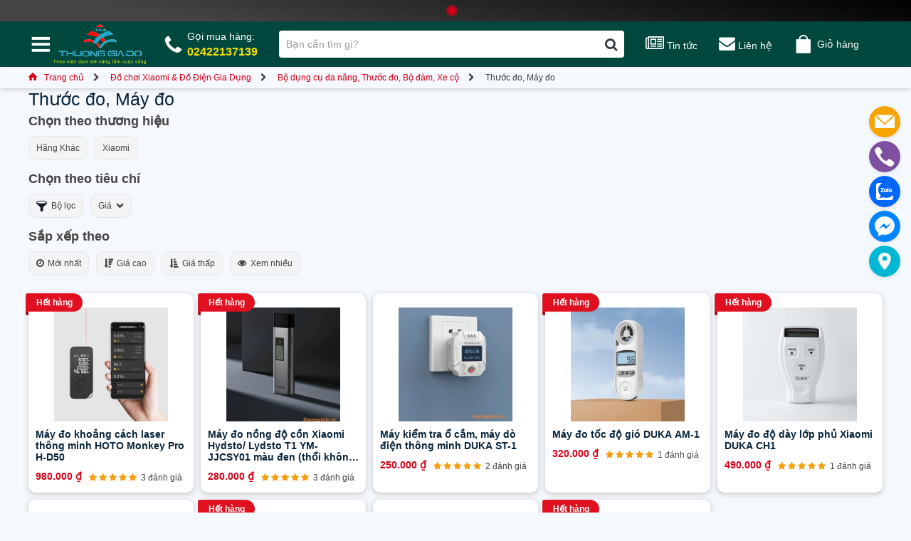

--- FILE ---
content_type: text/html; charset=utf-8
request_url: https://thuonggiado.vn/thuoc-do-may-do
body_size: 141598
content:
<!DOCTYPE html PUBLIC "-//W3C//DTD XHTML 1.0 Strict//EN" "http://www.w3.org/TR/xhtml1/DTD/xhtml1-strict.dtd">
<html xmlns="http://www.w3.org/1999/xhtml" xml:lang="vi" lang="vi">
<head>
	<title>Thước đo, Máy đo</title>
<meta name="description" content="Bạn đang cần tìm mua Thước đo, Máy đo. Xem ngay báo giá các loại Thước đo, Máy đo vừa mới cập nhật kèm Khuyến mãi. Cam kết hàng chính hãng, giá rẻ. Vận chuyển toàn quốc" />
<meta name="viewport" content="width=device-width, minimum-scale=1 user-scalable=no">	
<meta name="keywords" content="https://thuonggiado.vn" />

<link rel="icon" href="https://thuonggiado.vn/templates/images/favicon.ico" type="image/x-icon" />
<link rel="shortcut icon" href="https://thuonggiado.vn/templates/images/icon.png" type="image/x-icon" />
<meta property="og:locale" content="vi_VN" />
<meta property="og:type" content="website" />
<meta property="og:title" content="Thước đo, Máy đo" />
<meta property="og:description" content="Bạn đang cần tìm mua Thước đo, Máy đo. Xem ngay báo giá các loại Thước đo, Máy đo vừa mới cập nhật kèm Khuyến mãi. Cam kết hàng chính hãng, giá rẻ. Vận chuyển toàn quốc" />
<meta property="og:site_name" content="Thương Gia Đỗ" />
<meta property="og:image" content="https://thuonggiado.vn/templates/images/thuong-gia-do.jpg" />
<meta property="og:image:secure_url" content="https://thuonggiado.vn/templates/images/thuong-gia-do.jpg" />
<meta name="url" content="https://thuonggiado.vn"/>
<meta rel="canonical" href="https://thuonggiado.vn"/>
<meta property="fb:app_id" content="302678603715417" />
<style id="custom-css" type="text/css" media="all">
html{-webkit-text-size-adjust:100%;-ms-text-size-adjust:100%}body{margin:0}article,aside,details,figcaption,figure,footer,header,hgroup,main,menu,nav,section,summary{display:block}audio,canvas,progress,video{display:inline-block;vertical-align:baseline}audio:not([controls]){display:none;height:0}[hidden],template{display:none}a{background-color:transparent}a:active,a:hover{outline:0}abbr[title]{border-bottom:1px dotted}b,strong{font-weight:700}dfn{font-style:italic}h1{margin:.67em 0;font-size:2em}mark{color:#000;background:#ff0}small{font-size:80%}sub,sup{position:relative;font-size:75%;line-height:0;vertical-align:baseline}sup{top:-.5em}sub{bottom:-.25em}img{border:0}svg:not(:root){overflow:hidden}figure{margin:1em 40px}hr{height:0;-webkit-box-sizing:content-box;-moz-box-sizing:content-box;box-sizing:content-box}pre{overflow:auto}code,kbd,pre,samp{font-family:monospace,monospace;font-size:1em}button,input,optgroup,select,textarea{margin:0;font:inherit;color:inherit}button{overflow:visible}button,select{text-transform:none}button,html input[type=button],input[type=reset],input[type=submit]{-webkit-appearance:button;cursor:pointer}button[disabled],html input[disabled]{cursor:default}button::-moz-focus-inner,input::-moz-focus-inner{padding:0;border:0}input{line-height:normal}input[type=checkbox],input[type=radio]{-webkit-box-sizing:border-box;-moz-box-sizing:border-box;box-sizing:border-box;padding:0}input[type=number]::-webkit-inner-spin-button,input[type=number]::-webkit-outer-spin-button{height:auto}input[type=search]{-webkit-box-sizing:content-box;-moz-box-sizing:content-box;box-sizing:content-box;-webkit-appearance:textfield}input[type=search]::-webkit-search-cancel-button,input[type=search]::-webkit-search-decoration{-webkit-appearance:none}fieldset{padding:.35em .625em .75em;margin:0 2px;border:1px solid silver}legend{padding:0;border:0}textarea{overflow:auto}optgroup{font-weight:700}table{border-spacing:0;border-collapse:collapse}td,th{padding:0}@media print{*,:after,:before{color:#000!important;text-shadow:none!important;background:0 0!important;-webkit-box-shadow:none!important;box-shadow:none!important}a,a:visited{text-decoration:underline}a[href]:after{content:" (" attr(href) ")"}abbr[title]:after{content:" (" attr(title) ")"}a[href^="javascript:"]:after,a[href^="#"]:after{content:""}blockquote,pre{border:1px solid #999;page-break-inside:avoid}thead{display:table-header-group}img,tr{page-break-inside:avoid}img{max-width:100%!important}h2,h3,p{orphans:3;widows:3}h2,h3{page-break-after:avoid}.navbar{display:none}.btn>.caret,.dropup>.btn>.caret{border-top-color:#000!important}.label{border:1px solid #000}.table{border-collapse:collapse!important}.table td,.table th{background-color:#fff!important}.table-bordered td,.table-bordered th{border:1px solid #ddd!important}}@font-face{font-family:glyphicons halflings;src:url(templates/fonts/glyphicons-halflings-regular.eot);src:url(templates/fonts//glyphicons-halflings-regular.eot?#iefix) format('embedded-opentype'),url(templates/fonts/glyphicons-halflings-regular.woff2) format('woff2'),url(templates/fonts/glyphicons-halflings-regular.woff) format('woff'),url(templates/fonts/glyphicons-halflings-regular.ttf) format('truetype'),url(templates/fonts/glyphicons-halflings-regular.svg#glyphicons_halflingsregular) format('svg')}.glyphicon{position:relative;top:1px;display:inline-block;font-family:glyphicons halflings;font-style:normal;font-weight:400;line-height:1;-webkit-font-smoothing:antialiased;-moz-osx-font-smoothing:grayscale}.glyphicon-asterisk:before{content:" 02a"}.glyphicon-plus:before{content:" 02b"}.glyphicon-eur:before,.glyphicon-euro:before{content:"20ac"}.glyphicon-minus:before{content:"2212"}.glyphicon-cloud:before{content:"2601"}.glyphicon-envelope:before{content:"2709"}.glyphicon-pencil:before{content:"270f"}.glyphicon-glass:before{content:"e001"}.glyphicon-music:before{content:"e002"}.glyphicon-search:before{content:"e003"}.glyphicon-heart:before{content:"e005"}.glyphicon-star:before{content:"e006"}.glyphicon-star-empty:before{content:"e007"}.glyphicon-user:before{content:"e008"}.glyphicon-film:before{content:"e009"}.glyphicon-th-large:before{content:"e010"}.glyphicon-th:before{content:"e011"}.glyphicon-th-list:before{content:"e012"}.glyphicon-ok:before{content:"e013"}.glyphicon-remove:before{content:"e014"}.glyphicon-zoom-in:before{content:"e015"}.glyphicon-zoom-out:before{content:"e016"}.glyphicon-off:before{content:"e017"}.glyphicon-signal:before{content:"e018"}.glyphicon-cog:before{content:"e019"}.glyphicon-trash:before{content:"e020"}.glyphicon-home:before{content:"e021"}.glyphicon-file:before{content:"e022"}.glyphicon-time:before{content:"e023"}.glyphicon-road:before{content:"e024"}.glyphicon-download-alt:before{content:"e025"}.glyphicon-download:before{content:"e026"}.glyphicon-upload:before{content:"e027"}.glyphicon-inbox:before{content:"e028"}.glyphicon-play-circle:before{content:"e029"}.glyphicon-repeat:before{content:"e030"}.glyphicon-refresh:before{content:"e031"}.glyphicon-list-alt:before{content:"e032"}.glyphicon-lock:before{content:"e033"}.glyphicon-flag:before{content:"e034"}.glyphicon-headphones:before{content:"e035"}.glyphicon-volume-off:before{content:"e036"}.glyphicon-volume-down:before{content:"e037"}.glyphicon-volume-up:before{content:"e038"}.glyphicon-qrcode:before{content:"e039"}.glyphicon-barcode:before{content:"e040"}.glyphicon-tag:before{content:"e041"}.glyphicon-tags:before{content:"e042"}.glyphicon-book:before{content:"e043"}.glyphicon-bookmark:before{content:"e044"}.glyphicon-print:before{content:"e045"}.glyphicon-camera:before{content:"e046"}.glyphicon-font:before{content:"e047"}.glyphicon-bold:before{content:"e048"}.glyphicon-italic:before{content:"e049"}.glyphicon-text-height:before{content:"e050"}.glyphicon-text-width:before{content:"e051"}.glyphicon-align-left:before{content:"e052"}.glyphicon-align-center:before{content:"e053"}.glyphicon-align-right:before{content:"e054"}.glyphicon-align-justify:before{content:"e055"}.glyphicon-list:before{content:"e056"}.glyphicon-indent-left:before{content:"e057"}.glyphicon-indent-right:before{content:"e058"}.glyphicon-facetime-video:before{content:"e059"}.glyphicon-picture:before{content:"e060"}.glyphicon-map-marker:before{content:"e062"}.glyphicon-adjust:before{content:"e063"}.glyphicon-tint:before{content:"e064"}.glyphicon-edit:before{content:"e065"}.glyphicon-share:before{content:"e066"}.glyphicon-check:before{content:"e067"}.glyphicon-move:before{content:"e068"}.glyphicon-step-backward:before{content:"e069"}.glyphicon-fast-backward:before{content:"e070"}.glyphicon-backward:before{content:"e071"}.glyphicon-play:before{content:"e072"}.glyphicon-pause:before{content:"e073"}.glyphicon-stop:before{content:"e074"}.glyphicon-forward:before{content:"e075"}.glyphicon-fast-forward:before{content:"e076"}.glyphicon-step-forward:before{content:"e077"}.glyphicon-eject:before{content:"e078"}.glyphicon-chevron-left:before{content:"e079"}.glyphicon-chevron-right:before{content:"e080"}.glyphicon-plus-sign:before{content:"e081"}.glyphicon-minus-sign:before{content:"e082"}.glyphicon-remove-sign:before{content:"e083"}.glyphicon-ok-sign:before{content:"e084"}.glyphicon-question-sign:before{content:"e085"}.glyphicon-info-sign:before{content:"e086"}.glyphicon-screenshot:before{content:"e087"}.glyphicon-remove-circle:before{content:"e088"}.glyphicon-ok-circle:before{content:"e089"}.glyphicon-ban-circle:before{content:"e090"}.glyphicon-arrow-left:before{content:"e091"}.glyphicon-arrow-right:before{content:"e092"}.glyphicon-arrow-up:before{content:"e093"}.glyphicon-arrow-down:before{content:"e094"}.glyphicon-share-alt:before{content:"e095"}.glyphicon-resize-full:before{content:"e096"}.glyphicon-resize-small:before{content:"e097"}.glyphicon-exclamation-sign:before{content:"e101"}.glyphicon-gift:before{content:"e102"}.glyphicon-leaf:before{content:"e103"}.glyphicon-fire:before{content:"e104"}.glyphicon-eye-open:before{content:"e105"}.glyphicon-eye-close:before{content:"e106"}.glyphicon-warning-sign:before{content:"e107"}.glyphicon-plane:before{content:"e108"}.glyphicon-calendar:before{content:"e109"}.glyphicon-random:before{content:"e110"}.glyphicon-comment:before{content:"e111"}.glyphicon-magnet:before{content:"e112"}.glyphicon-chevron-up:before{content:"e113"}.glyphicon-chevron-down:before{content:"e114"}.glyphicon-retweet:before{content:"e115"}.glyphicon-shopping-cart:before{content:"e116"}.glyphicon-folder-close:before{content:"e117"}.glyphicon-folder-open:before{content:"e118"}.glyphicon-resize-vertical:before{content:"e119"}.glyphicon-resize-horizontal:before{content:"e120"}.glyphicon-hdd:before{content:"e121"}.glyphicon-bullhorn:before{content:"e122"}.glyphicon-bell:before{content:"e123"}.glyphicon-certificate:before{content:"e124"}.glyphicon-thumbs-up:before{content:"e125"}.glyphicon-thumbs-down:before{content:"e126"}.glyphicon-hand-right:before{content:"e127"}.glyphicon-hand-left:before{content:"e128"}.glyphicon-hand-up:before{content:"e129"}.glyphicon-hand-down:before{content:"e130"}.glyphicon-circle-arrow-right:before{content:"e131"}.glyphicon-circle-arrow-left:before{content:"e132"}.glyphicon-circle-arrow-up:before{content:"e133"}.glyphicon-circle-arrow-down:before{content:"e134"}.glyphicon-globe:before{content:"e135"}.glyphicon-wrench:before{content:"e136"}.glyphicon-tasks:before{content:"e137"}.glyphicon-filter:before{content:"e138"}.glyphicon-briefcase:before{content:"e139"}.glyphicon-fullscreen:before{content:"e140"}.glyphicon-dashboard:before{content:"e141"}.glyphicon-paperclip:before{content:"e142"}.glyphicon-heart-empty:before{content:"e143"}.glyphicon-link:before{content:"e144"}.glyphicon-phone:before{content:"e145"}.glyphicon-pushpin:before{content:"e146"}.glyphicon-usd:before{content:"e148"}.glyphicon-gbp:before{content:"e149"}.glyphicon-sort:before{content:"e150"}.glyphicon-sort-by-alphabet:before{content:"e151"}.glyphicon-sort-by-alphabet-alt:before{content:"e152"}.glyphicon-sort-by-order:before{content:"e153"}.glyphicon-sort-by-order-alt:before{content:"e154"}.glyphicon-sort-by-attributes:before{content:"e155"}.glyphicon-sort-by-attributes-alt:before{content:"e156"}.glyphicon-unchecked:before{content:"e157"}.glyphicon-expand:before{content:"e158"}.glyphicon-collapse-down:before{content:"e159"}.glyphicon-collapse-up:before{content:"e160"}.glyphicon-log-in:before{content:"e161"}.glyphicon-flash:before{content:"e162"}.glyphicon-log-out:before{content:"e163"}.glyphicon-new-window:before{content:"e164"}.glyphicon-record:before{content:"e165"}.glyphicon-save:before{content:"e166"}.glyphicon-open:before{content:"e167"}.glyphicon-saved:before{content:"e168"}.glyphicon-import:before{content:"e169"}.glyphicon-export:before{content:"e170"}.glyphicon-send:before{content:"e171"}.glyphicon-floppy-disk:before{content:"e172"}.glyphicon-floppy-saved:before{content:"e173"}.glyphicon-floppy-remove:before{content:"e174"}.glyphicon-floppy-save:before{content:"e175"}.glyphicon-floppy-open:before{content:"e176"}.glyphicon-credit-card:before{content:"e177"}.glyphicon-transfer:before{content:"e178"}.glyphicon-cutlery:before{content:"e179"}.glyphicon-header:before{content:"e180"}.glyphicon-compressed:before{content:"e181"}.glyphicon-earphone:before{content:"e182"}.glyphicon-phone-alt:before{content:"e183"}.glyphicon-tower:before{content:"e184"}.glyphicon-stats:before{content:"e185"}.glyphicon-sd-video:before{content:"e186"}.glyphicon-hd-video:before{content:"e187"}.glyphicon-subtitles:before{content:"e188"}.glyphicon-sound-stereo:before{content:"e189"}.glyphicon-sound-dolby:before{content:"e190"}.glyphicon-sound-5-1:before{content:"e191"}.glyphicon-sound-6-1:before{content:"e192"}.glyphicon-sound-7-1:before{content:"e193"}.glyphicon-copyright-mark:before{content:"e194"}.glyphicon-registration-mark:before{content:"e195"}.glyphicon-cloud-download:before{content:"e197"}.glyphicon-cloud-upload:before{content:"e198"}.glyphicon-tree-conifer:before{content:"e199"}.glyphicon-tree-deciduous:before{content:"e200"}.glyphicon-cd:before{content:"e201"}.glyphicon-save-file:before{content:"e202"}.glyphicon-open-file:before{content:"e203"}.glyphicon-level-up:before{content:"e204"}.glyphicon-copy:before{content:"e205"}.glyphicon-paste:before{content:"e206"}.glyphicon-alert:before{content:"e209"}.glyphicon-equalizer:before{content:"e210"}.glyphicon-king:before{content:"e211"}.glyphicon-queen:before{content:"e212"}.glyphicon-pawn:before{content:"e213"}.glyphicon-bishop:before{content:"e214"}.glyphicon-knight:before{content:"e215"}.glyphicon-baby-formula:before{content:"e216"}.glyphicon-tent:before{content:"26fa"}.glyphicon-blackboard:before{content:"e218"}.glyphicon-bed:before{content:"e219"}.glyphicon-apple:before{content:"f8ff"}.glyphicon-erase:before{content:"e221"}.glyphicon-hourglass:before{content:"231b"}.glyphicon-lamp:before{content:"e223"}.glyphicon-duplicate:before{content:"e224"}.glyphicon-piggy-bank:before{content:"e225"}.glyphicon-scissors:before{content:"e226"}.glyphicon-bitcoin:before{content:"e227"}.glyphicon-btc:before{content:"e227"}.glyphicon-xbt:before{content:"e227"}.glyphicon-yen:before{content:" 0a5"}.glyphicon-jpy:before{content:" 0a5"}.glyphicon-ruble:before{content:"20bd"}.glyphicon-rub:before{content:"20bd"}.glyphicon-scale:before{content:"e230"}.glyphicon-ice-lolly:before{content:"e231"}.glyphicon-ice-lolly-tasted:before{content:"e232"}.glyphicon-education:before{content:"e233"}.glyphicon-option-horizontal:before{content:"e234"}.glyphicon-option-vertical:before{content:"e235"}.glyphicon-menu-hamburger:before{content:"e236"}.glyphicon-modal-window:before{content:"e237"}.glyphicon-oil:before{content:"e238"}.glyphicon-grain:before{content:"e239"}.glyphicon-sunglasses:before{content:"e240"}.glyphicon-text-size:before{content:"e241"}.glyphicon-text-color:before{content:"e242"}.glyphicon-text-background:before{content:"e243"}.glyphicon-object-align-top:before{content:"e244"}.glyphicon-object-align-bottom:before{content:"e245"}.glyphicon-object-align-horizontal:before{content:"e246"}.glyphicon-object-align-left:before{content:"e247"}.glyphicon-object-align-vertical:before{content:"e248"}.glyphicon-object-align-right:before{content:"e249"}.glyphicon-triangle-right:before{content:"e250"}.glyphicon-triangle-left:before{content:"e251"}.glyphicon-triangle-bottom:before{content:"e252"}.glyphicon-triangle-top:before{content:"e253"}.glyphicon-console:before{content:"e254"}.glyphicon-superscript:before{content:"e255"}.glyphicon-subscript:before{content:"e256"}.glyphicon-menu-left:before{content:"e257"}.glyphicon-menu-right:before{content:"e258"}.glyphicon-menu-down:before{content:"e259"}.glyphicon-menu-up:before{content:"e260"}*{-webkit-box-sizing:border-box;-moz-box-sizing:border-box;box-sizing:border-box}:after,:before{-webkit-box-sizing:border-box;-moz-box-sizing:border-box;box-sizing:border-box}html{font-size:10px;-webkit-tap-highlight-color:transparent}body{font-size:14px;line-height:1.42857143;color:#333;background-color:#fff}button,input,select,textarea{font-family:inherit;font-size:inherit;line-height:inherit}a{color:#337ab7;text-decoration:none}a:focus,a:hover{color:#23527c;text-decoration:underline}a:focus{outline:5px auto -webkit-focus-ring-color;outline-offset:-2px}figure{margin:0}img{vertical-align:middle}.carousel-inner>.item>a>img,.carousel-inner>.item>img,.img-responsive,.thumbnail a>img,.thumbnail>img{display:block;max-width:100%;height:auto}.img-rounded{border-radius:6px}.img-thumbnail{display:inline-block;max-width:100%;height:auto;padding:4px;line-height:1.42857143;background-color:#fff;border:1px solid #ddd;border-radius:4px;-webkit-transition:all .2s ease-in-out;-o-transition:all .2s ease-in-out;transition:all .2s ease-in-out}.img-circle{border-radius:50%}hr{margin-top:20px;margin-bottom:20px;border:0;border-top:1px solid #eee}.sr-only{position:absolute;width:1px;height:1px;padding:0;margin:-1px;overflow:hidden;clip:rect(0,0,0,0);border:0}.sr-only-focusable:active,.sr-only-focusable:focus{position:static;width:auto;height:auto;margin:0;overflow:visible;clip:auto}[role=button]{cursor:pointer}.h1,.h2,.h3,.h4,.h5,.h6,h1,h2,h3,h4,h5,h6{font-family:inherit;font-weight:500;line-height:1.1;color:inherit}.h1 .small,.h1 small,.h2 .small,.h2 small,.h3 .small,.h3 small,.h4 .small,.h4 small,.h5 .small,.h5 small,.h6 .small,.h6 small,h1 .small,h1 small,h2 .small,h2 small,h3 .small,h3 small,h4 .small,h4 small,h5 .small,h5 small,h6 .small,h6 small{font-weight:400;line-height:1;color:#777}.h1,.h2,.h3,h1,h2,h3{margin-top:20px;margin-bottom:10px}.h1 .small,.h1 small,.h2 .small,.h2 small,.h3 .small,.h3 small,h1 .small,h1 small,h2 .small,h2 small,h3 .small,h3 small{font-size:65%}.h4,.h5,.h6,h4,h5,h6{margin-top:10px;margin-bottom:10px}.h4 .small,.h4 small,.h5 .small,.h5 small,.h6 .small,.h6 small,h4 .small,h4 small,h5 .small,h5 small,h6 .small,h6 small{font-size:75%}.h1,h1{font-size:36px}.h2,h2{font-size:30px}.h3,h3{font-size:24px}.h4,h4{font-size:18px}.h5,h5{font-size:14px}.h6,h6{font-size:12px}p{margin:0 0 10px}.lead{margin-bottom:20px;font-size:16px;font-weight:300;line-height:1.4}@media(min-width:768px){.lead{font-size:21px}}.small,small{font-size:85%}.mark,mark{padding:.2em;background-color:#fcf8e3}.text-left{text-align:left}.text-right{text-align:right}.text-center{text-align:center}.text-justify{text-align:justify}.text-nowrap{white-space:nowrap}.text-lowercase{text-transform:lowercase}.text-uppercase{text-transform:uppercase}.text-capitalize{text-transform:capitalize}.text-muted{color:#777}.text-primary{color:#337ab7}a.text-primary:focus,a.text-primary:hover{color:#286090}.text-success{color:#3c763d}a.text-success:focus,a.text-success:hover{color:#2b542c}.text-info{color:#31708f}a.text-info:focus,a.text-info:hover{color:#245269}.text-warning{color:#8a6d3b}a.text-warning:focus,a.text-warning:hover{color:#66512c}.text-danger{color:#a94442}a.text-danger:focus,a.text-danger:hover{color:#843534}.bg-primary{color:#fff;background-color:#337ab7}a.bg-primary:focus,a.bg-primary:hover{background-color:#286090}.bg-success{background-color:#dff0d8}a.bg-success:focus,a.bg-success:hover{background-color:#c1e2b3}.bg-info{background-color:#d9edf7}a.bg-info:focus,a.bg-info:hover{background-color:#afd9ee}.bg-warning{background-color:#fcf8e3}a.bg-warning:focus,a.bg-warning:hover{background-color:#f7ecb5}.bg-danger{background-color:#f2dede}a.bg-danger:focus,a.bg-danger:hover{background-color:#e4b9b9}.page-header{padding-bottom:9px;margin:40px 0 20px;border-bottom:1px solid #eee}ol,ul{margin-top:0;margin-bottom:10px}ol ol,ol ul,ul ol,ul ul{margin-bottom:0}.list-unstyled{padding-left:0;list-style:none}.list-inline{padding-left:0;margin-left:-5px;list-style:none}.list-inline>li{display:inline-block;padding-right:5px;padding-left:5px}dl{margin-top:0;margin-bottom:20px}dd,dt{line-height:1.42857143}dt{font-weight:700}dd{margin-left:0}@media(min-width:768px){.dl-horizontal dt{float:left;width:160px;overflow:hidden;clear:left;text-align:right;text-overflow:ellipsis;white-space:nowrap}.dl-horizontal dd{margin-left:180px}}abbr[data-original-title],abbr[title]{cursor:help;border-bottom:1px dotted #777}.initialism{font-size:90%;text-transform:uppercase}blockquote{padding:10px 20px;margin:0 0 20px;font-size:17.5px;border-left:5px solid #eee}blockquote ol:last-child,blockquote p:last-child,blockquote ul:last-child{margin-bottom:0}blockquote .small,blockquote footer,blockquote small{display:block;font-size:80%;line-height:1.42857143;color:#777}blockquote .small:before,blockquote footer:before,blockquote small:before{content:'2014  0A0'}.blockquote-reverse,blockquote.pull-right{padding-right:15px;padding-left:0;text-align:right;border-right:5px solid #eee;border-left:0}.blockquote-reverse .small:before,.blockquote-reverse footer:before,.blockquote-reverse small:before,blockquote.pull-right .small:before,blockquote.pull-right footer:before,blockquote.pull-right small:before{content:''}.blockquote-reverse .small:after,.blockquote-reverse footer:after,.blockquote-reverse small:after,blockquote.pull-right .small:after,blockquote.pull-right footer:after,blockquote.pull-right small:after{content:' 0A0 2014'}address{margin-bottom:20px;font-style:normal;line-height:1.42857143}code,kbd,pre,samp{font-family:Menlo,Monaco,Consolas,courier new,monospace}code{padding:2px 4px;font-size:90%;color:#c7254e;background-color:#f9f2f4;border-radius:4px}kbd{padding:2px 4px;font-size:90%;color:#fff;background-color:#333;border-radius:3px;-webkit-box-shadow:inset 0 -1px 0 rgba(0,0,0,.25);box-shadow:inset 0 -1px 0 rgba(0,0,0,.25)}kbd kbd{padding:0;font-size:100%;font-weight:700;-webkit-box-shadow:none;box-shadow:none}pre{display:block;padding:9.5px;margin:0 0 10px;font-size:13px;line-height:1.42857143;color:#333;word-break:break-all;word-wrap:break-word;background-color:#f5f5f5;border:1px solid #ccc;border-radius:4px}pre code{padding:0;font-size:inherit;color:inherit;white-space:pre-wrap;background-color:transparent;border-radius:0}.pre-scrollable{max-height:340px;overflow-y:scroll}.container{padding-right:15px;padding-left:15px;margin-right:auto;margin-left:auto}@media(min-width:768px){.container{width:750px}}@media(min-width:992px){.container{width:970px}}@media(min-width:1200px){.container{width:1170px}}.container-fluid{padding-right:15px;padding-left:15px;margin-right:auto;margin-left:auto}.row{margin-right:-15px;margin-left:-15px}.col-lg-1,.col-lg-10,.col-lg-11,.col-lg-12,.col-lg-2,.col-lg-3,.col-lg-4,.col-lg-5,.col-lg-6,.col-lg-7,.col-lg-8,.col-lg-9,.col-md-1,.col-md-10,.col-md-11,.col-md-12,.col-md-2,.col-md-3,.col-md-4,.col-md-5,.col-md-6,.col-md-7,.col-md-8,.col-md-9,.col-sm-1,.col-sm-10,.col-sm-11,.col-sm-12,.col-sm-2,.col-sm-3,.col-sm-4,.col-sm-5,.col-sm-6,.col-sm-7,.col-sm-8,.col-sm-9,.col-xs-1,.col-xs-10,.col-xs-11,.col-xs-12,.col-xs-2,.col-xs-3,.col-xs-4,.col-xs-5,.col-xs-6,.col-xs-7,.col-xs-8,.col-xs-9{position:relative;min-height:1px;padding-right:15px;padding-left:15px}.col-xs-1,.col-xs-10,.col-xs-11,.col-xs-12,.col-xs-2,.col-xs-3,.col-xs-4,.col-xs-5,.col-xs-6,.col-xs-7,.col-xs-8,.col-xs-9{float:left}.col-xs-12{width:100%}.col-xs-11{width:91.66666667%}.col-xs-10{width:83.33333333%}.col-xs-9{width:75%}.col-xs-8{width:66.66666667%}.col-xs-7{width:58.33333333%}.col-xs-6{width:50%}.col-xs-5{width:41.66666667%}.col-xs-4{width:33.33333333%}.col-xs-3{width:25%}.col-xs-2{width:16.66666667%}.col-xs-1{width:8.33333333%}.col-xs-pull-12{right:100%}.col-xs-pull-11{right:91.66666667%}.col-xs-pull-10{right:83.33333333%}.col-xs-pull-9{right:75%}.col-xs-pull-8{right:66.66666667%}.col-xs-pull-7{right:58.33333333%}.col-xs-pull-6{right:50%}.col-xs-pull-5{right:41.66666667%}.col-xs-pull-4{right:33.33333333%}.col-xs-pull-3{right:25%}.col-xs-pull-2{right:16.66666667%}.col-xs-pull-1{right:8.33333333%}.col-xs-pull-0{right:auto}.col-xs-push-12{left:100%}.col-xs-push-11{left:91.66666667%}.col-xs-push-10{left:83.33333333%}.col-xs-push-9{left:75%}.col-xs-push-8{left:66.66666667%}.col-xs-push-7{left:58.33333333%}.col-xs-push-6{left:50%}.col-xs-push-5{left:41.66666667%}.col-xs-push-4{left:33.33333333%}.col-xs-push-3{left:25%}.col-xs-push-2{left:16.66666667%}.col-xs-push-1{left:8.33333333%}.col-xs-push-0{left:auto}.col-xs-offset-12{margin-left:100%}.col-xs-offset-11{margin-left:91.66666667%}.col-xs-offset-10{margin-left:83.33333333%}.col-xs-offset-9{margin-left:75%}.col-xs-offset-8{margin-left:66.66666667%}.col-xs-offset-7{margin-left:58.33333333%}.col-xs-offset-6{margin-left:50%}.col-xs-offset-5{margin-left:41.66666667%}.col-xs-offset-4{margin-left:33.33333333%}.col-xs-offset-3{margin-left:25%}.col-xs-offset-2{margin-left:16.66666667%}.col-xs-offset-1{margin-left:8.33333333%}.col-xs-offset-0{margin-left:0}@media(min-width:768px){.col-sm-1,.col-sm-10,.col-sm-11,.col-sm-12,.col-sm-2,.col-sm-3,.col-sm-4,.col-sm-5,.col-sm-6,.col-sm-7,.col-sm-8,.col-sm-9{float:left}.col-sm-12{width:100%}.col-sm-11{width:91.66666667%}.col-sm-10{width:83.33333333%}.col-sm-9{width:75%}.col-sm-8{width:66.66666667%}.col-sm-7{width:58.33333333%}.col-sm-6{width:50%}.col-sm-5{width:41.66666667%}.col-sm-4{width:33.33333333%}.col-sm-3{width:25%}.col-sm-2{width:16.66666667%}.col-sm-1{width:8.33333333%}.col-sm-pull-12{right:100%}.col-sm-pull-11{right:91.66666667%}.col-sm-pull-10{right:83.33333333%}.col-sm-pull-9{right:75%}.col-sm-pull-8{right:66.66666667%}.col-sm-pull-7{right:58.33333333%}.col-sm-pull-6{right:50%}.col-sm-pull-5{right:41.66666667%}.col-sm-pull-4{right:33.33333333%}.col-sm-pull-3{right:25%}.col-sm-pull-2{right:16.66666667%}.col-sm-pull-1{right:8.33333333%}.col-sm-pull-0{right:auto}.col-sm-push-12{left:100%}.col-sm-push-11{left:91.66666667%}.col-sm-push-10{left:83.33333333%}.col-sm-push-9{left:75%}.col-sm-push-8{left:66.66666667%}.col-sm-push-7{left:58.33333333%}.col-sm-push-6{left:50%}.col-sm-push-5{left:41.66666667%}.col-sm-push-4{left:33.33333333%}.col-sm-push-3{left:25%}.col-sm-push-2{left:16.66666667%}.col-sm-push-1{left:8.33333333%}.col-sm-push-0{left:auto}.col-sm-offset-12{margin-left:100%}.col-sm-offset-11{margin-left:91.66666667%}.col-sm-offset-10{margin-left:83.33333333%}.col-sm-offset-9{margin-left:75%}.col-sm-offset-8{margin-left:66.66666667%}.col-sm-offset-7{margin-left:58.33333333%}.col-sm-offset-6{margin-left:50%}.col-sm-offset-5{margin-left:41.66666667%}.col-sm-offset-4{margin-left:33.33333333%}.col-sm-offset-3{margin-left:25%}.col-sm-offset-2{margin-left:16.66666667%}.col-sm-offset-1{margin-left:8.33333333%}.col-sm-offset-0{margin-left:0}}@media(min-width:992px){.col-md-1,.col-md-10,.col-md-11,.col-md-12,.col-md-2,.col-md-3,.col-md-4,.col-md-5,.col-md-6,.col-md-7,.col-md-8,.col-md-9{float:left}.col-md-12{width:100%}.col-md-11{width:91.66666667%}.col-md-10{width:83.33333333%}.col-md-9{width:75%}.col-md-8{width:66.66666667%}.col-md-7{width:58.33333333%}.col-md-6{width:50%}.col-md-5{width:41.66666667%}.col-md-4{width:33.33333333%}.col-md-3{width:25%}.col-md-2{width:16.66666667%}.col-md-1{width:8.33333333%}.col-md-pull-12{right:100%}.col-md-pull-11{right:91.66666667%}.col-md-pull-10{right:83.33333333%}.col-md-pull-9{right:75%}.col-md-pull-8{right:66.66666667%}.col-md-pull-7{right:58.33333333%}.col-md-pull-6{right:50%}.col-md-pull-5{right:41.66666667%}.col-md-pull-4{right:33.33333333%}.col-md-pull-3{right:25%}.col-md-pull-2{right:16.66666667%}.col-md-pull-1{right:8.33333333%}.col-md-pull-0{right:auto}.col-md-push-12{left:100%}.col-md-push-11{left:91.66666667%}.col-md-push-10{left:83.33333333%}.col-md-push-9{left:75%}.col-md-push-8{left:66.66666667%}.col-md-push-7{left:58.33333333%}.col-md-push-6{left:50%}.col-md-push-5{left:41.66666667%}.col-md-push-4{left:33.33333333%}.col-md-push-3{left:25%}.col-md-push-2{left:16.66666667%}.col-md-push-1{left:8.33333333%}.col-md-push-0{left:auto}.col-md-offset-12{margin-left:100%}.col-md-offset-11{margin-left:91.66666667%}.col-md-offset-10{margin-left:83.33333333%}.col-md-offset-9{margin-left:75%}.col-md-offset-8{margin-left:66.66666667%}.col-md-offset-7{margin-left:58.33333333%}.col-md-offset-6{margin-left:50%}.col-md-offset-5{margin-left:41.66666667%}.col-md-offset-4{margin-left:33.33333333%}.col-md-offset-3{margin-left:25%}.col-md-offset-2{margin-left:16.66666667%}.col-md-offset-1{margin-left:8.33333333%}.col-md-offset-0{margin-left:0}}@media(min-width:1200px){.col-lg-1,.col-lg-10,.col-lg-11,.col-lg-12,.col-lg-2,.col-lg-3,.col-lg-4,.col-lg-5,.col-lg-6,.col-lg-7,.col-lg-8,.col-lg-9{float:left}.col-lg-12{width:100%}.col-lg-11{width:91.66666667%}.col-lg-10{width:83.33333333%}.col-lg-9{width:75%}.col-lg-8{width:66.66666667%}.col-lg-7{width:58.33333333%}.col-lg-6{width:50%}.col-lg-5{width:41.66666667%}.col-lg-4{width:33.33333333%}.col-lg-3{width:25%}.col-lg-2{width:16.66666667%}.col-lg-1{width:8.33333333%}.col-lg-pull-12{right:100%}.col-lg-pull-11{right:91.66666667%}.col-lg-pull-10{right:83.33333333%}.col-lg-pull-9{right:75%}.col-lg-pull-8{right:66.66666667%}.col-lg-pull-7{right:58.33333333%}.col-lg-pull-6{right:50%}.col-lg-pull-5{right:41.66666667%}.col-lg-pull-4{right:33.33333333%}.col-lg-pull-3{right:25%}.col-lg-pull-2{right:16.66666667%}.col-lg-pull-1{right:8.33333333%}.col-lg-pull-0{right:auto}.col-lg-push-12{left:100%}.col-lg-push-11{left:91.66666667%}.col-lg-push-10{left:83.33333333%}.col-lg-push-9{left:75%}.col-lg-push-8{left:66.66666667%}.col-lg-push-7{left:58.33333333%}.col-lg-push-6{left:50%}.col-lg-push-5{left:41.66666667%}.col-lg-push-4{left:33.33333333%}.col-lg-push-3{left:25%}.col-lg-push-2{left:16.66666667%}.col-lg-push-1{left:8.33333333%}.col-lg-push-0{left:auto}.col-lg-offset-12{margin-left:100%}.col-lg-offset-11{margin-left:91.66666667%}.col-lg-offset-10{margin-left:83.33333333%}.col-lg-offset-9{margin-left:75%}.col-lg-offset-8{margin-left:66.66666667%}.col-lg-offset-7{margin-left:58.33333333%}.col-lg-offset-6{margin-left:50%}.col-lg-offset-5{margin-left:41.66666667%}.col-lg-offset-4{margin-left:33.33333333%}.col-lg-offset-3{margin-left:25%}.col-lg-offset-2{margin-left:16.66666667%}.col-lg-offset-1{margin-left:8.33333333%}.col-lg-offset-0{margin-left:0}}table{background-color:transparent}caption{padding-top:8px;padding-bottom:8px;color:#777;text-align:left}th{text-align:left}.table{width:100%;max-width:100%;margin-bottom:20px}.table>tbody>tr>td,.table>tbody>tr>th,.table>tfoot>tr>td,.table>tfoot>tr>th,.table>thead>tr>td,.table>thead>tr>th{padding:8px;line-height:1.42857143;vertical-align:top;border-top:1px solid #ddd}.table>thead>tr>th{vertical-align:bottom;border-bottom:2px solid #ddd}.table>caption+thead>tr:first-child>td,.table>caption+thead>tr:first-child>th,.table>colgroup+thead>tr:first-child>td,.table>colgroup+thead>tr:first-child>th,.table>thead:first-child>tr:first-child>td,.table>thead:first-child>tr:first-child>th{border-top:0}.table>tbody+tbody{border-top:2px solid #ddd}.table .table{background-color:#fff}.table-condensed>tbody>tr>td,.table-condensed>tbody>tr>th,.table-condensed>tfoot>tr>td,.table-condensed>tfoot>tr>th,.table-condensed>thead>tr>td,.table-condensed>thead>tr>th{padding:5px}.table-bordered{border:1px solid #ddd}.table-bordered>tbody>tr>td,.table-bordered>tbody>tr>th,.table-bordered>tfoot>tr>td,.table-bordered>tfoot>tr>th,.table-bordered>thead>tr>td,.table-bordered>thead>tr>th{border:1px solid #ddd}.table-bordered>thead>tr>td,.table-bordered>thead>tr>th{border-bottom-width:2px}.table-striped>tbody>tr:nth-of-type(odd){background-color:#f9f9f9}.table-hover>tbody>tr:hover{background-color:#f5f5f5}table col[class*=col-]{position:static;display:table-column;float:none}table td[class*=col-],table th[class*=col-]{position:static;display:table-cell;float:none}.table>tbody>tr.active>td,.table>tbody>tr.active>th,.table>tbody>tr>td.active,.table>tbody>tr>th.active,.table>tfoot>tr.active>td,.table>tfoot>tr.active>th,.table>tfoot>tr>td.active,.table>tfoot>tr>th.active,.table>thead>tr.active>td,.table>thead>tr.active>th,.table>thead>tr>td.active,.table>thead>tr>th.active{background-color:#f5f5f5}.table-hover>tbody>tr.active:hover>td,.table-hover>tbody>tr.active:hover>th,.table-hover>tbody>tr:hover>.active,.table-hover>tbody>tr>td.active:hover,.table-hover>tbody>tr>th.active:hover{background-color:#e8e8e8}.table>tbody>tr.success>td,.table>tbody>tr.success>th,.table>tbody>tr>td.success,.table>tbody>tr>th.success,.table>tfoot>tr.success>td,.table>tfoot>tr.success>th,.table>tfoot>tr>td.success,.table>tfoot>tr>th.success,.table>thead>tr.success>td,.table>thead>tr.success>th,.table>thead>tr>td.success,.table>thead>tr>th.success{background-color:#dff0d8}.table-hover>tbody>tr.success:hover>td,.table-hover>tbody>tr.success:hover>th,.table-hover>tbody>tr:hover>.success,.table-hover>tbody>tr>td.success:hover,.table-hover>tbody>tr>th.success:hover{background-color:#d0e9c6}.table>tbody>tr.info>td,.table>tbody>tr.info>th,.table>tbody>tr>td.info,.table>tbody>tr>th.info,.table>tfoot>tr.info>td,.table>tfoot>tr.info>th,.table>tfoot>tr>td.info,.table>tfoot>tr>th.info,.table>thead>tr.info>td,.table>thead>tr.info>th,.table>thead>tr>td.info,.table>thead>tr>th.info{background-color:#d9edf7}.table-hover>tbody>tr.info:hover>td,.table-hover>tbody>tr.info:hover>th,.table-hover>tbody>tr:hover>.info,.table-hover>tbody>tr>td.info:hover,.table-hover>tbody>tr>th.info:hover{background-color:#c4e3f3}.table>tbody>tr.warning>td,.table>tbody>tr.warning>th,.table>tbody>tr>td.warning,.table>tbody>tr>th.warning,.table>tfoot>tr.warning>td,.table>tfoot>tr.warning>th,.table>tfoot>tr>td.warning,.table>tfoot>tr>th.warning,.table>thead>tr.warning>td,.table>thead>tr.warning>th,.table>thead>tr>td.warning,.table>thead>tr>th.warning{background-color:#fcf8e3}.table-hover>tbody>tr.warning:hover>td,.table-hover>tbody>tr.warning:hover>th,.table-hover>tbody>tr:hover>.warning,.table-hover>tbody>tr>td.warning:hover,.table-hover>tbody>tr>th.warning:hover{background-color:#faf2cc}.table>tbody>tr.danger>td,.table>tbody>tr.danger>th,.table>tbody>tr>td.danger,.table>tbody>tr>th.danger,.table>tfoot>tr.danger>td,.table>tfoot>tr.danger>th,.table>tfoot>tr>td.danger,.table>tfoot>tr>th.danger,.table>thead>tr.danger>td,.table>thead>tr.danger>th,.table>thead>tr>td.danger,.table>thead>tr>th.danger{background-color:#f2dede}.table-hover>tbody>tr.danger:hover>td,.table-hover>tbody>tr.danger:hover>th,.table-hover>tbody>tr:hover>.danger,.table-hover>tbody>tr>td.danger:hover,.table-hover>tbody>tr>th.danger:hover{background-color:#ebcccc}.table-responsive{min-height:.01%;overflow-x:auto}@media screen and (max-width:767px){.table-responsive{width:100%;margin-bottom:15px;overflow-y:hidden;-ms-overflow-style:-ms-autohiding-scrollbar;border:1px solid #ddd}.table-responsive>.table{margin-bottom:0}.table-responsive>.table>tbody>tr>td,.table-responsive>.table>tbody>tr>th,.table-responsive>.table>tfoot>tr>td,.table-responsive>.table>tfoot>tr>th,.table-responsive>.table>thead>tr>td,.table-responsive>.table>thead>tr>th{white-space:nowrap}.table-responsive>.table-bordered{border:0}.table-responsive>.table-bordered>tbody>tr>td:first-child,.table-responsive>.table-bordered>tbody>tr>th:first-child,.table-responsive>.table-bordered>tfoot>tr>td:first-child,.table-responsive>.table-bordered>tfoot>tr>th:first-child,.table-responsive>.table-bordered>thead>tr>td:first-child,.table-responsive>.table-bordered>thead>tr>th:first-child{border-left:0}.table-responsive>.table-bordered>tbody>tr>td:last-child,.table-responsive>.table-bordered>tbody>tr>th:last-child,.table-responsive>.table-bordered>tfoot>tr>td:last-child,.table-responsive>.table-bordered>tfoot>tr>th:last-child,.table-responsive>.table-bordered>thead>tr>td:last-child,.table-responsive>.table-bordered>thead>tr>th:last-child{border-right:0}.table-responsive>.table-bordered>tbody>tr:last-child>td,.table-responsive>.table-bordered>tbody>tr:last-child>th,.table-responsive>.table-bordered>tfoot>tr:last-child>td,.table-responsive>.table-bordered>tfoot>tr:last-child>th{border-bottom:0}}fieldset{min-width:0;padding:0;margin:0;border:0}legend{display:block;width:100%;padding:0;margin-bottom:20px;font-size:21px;line-height:inherit;color:#333;border:0;border-bottom:1px solid #e5e5e5}label{display:inline-block;max-width:100%;margin-bottom:5px;font-weight:700}input[type=search]{-webkit-box-sizing:border-box;-moz-box-sizing:border-box;box-sizing:border-box}input[type=checkbox],input[type=radio]{margin:4px 0 0;margin-top:1px9;line-height:normal}input[type=file]{display:block}input[type=range]{display:block;width:100%}select[multiple],select[size]{height:auto}input[type=file]:focus,input[type=checkbox]:focus,input[type=radio]:focus{outline:5px auto -webkit-focus-ring-color;outline-offset:-2px}output{display:block;padding-top:7px;font-size:14px;line-height:1.42857143;color:#555}.form-control{display:block;width:100%;height:34px;padding:6px 12px;font-size:14px;line-height:1.42857143;color:#555;background-color:#fff;background-image:none;border:1px solid #ccc;border-radius:4px;-webkit-box-shadow:inset 0 1px 1px rgba(0,0,0,.075);box-shadow:inset 0 1px 1px rgba(0,0,0,.075);-webkit-transition:border-color ease-in-out .15s,-webkit-box-shadow ease-in-out .15s;-o-transition:border-color ease-in-out .15s,box-shadow ease-in-out .15s;transition:border-color ease-in-out .15s,box-shadow ease-in-out .15s}.form-control:focus{border-color:#66afe9;outline:0;-webkit-box-shadow:inset 0 1px 1px rgba(0,0,0,.075),0 0 8px rgba(102,175,233,.6);box-shadow:inset 0 1px 1px rgba(0,0,0,.075),0 0 8px rgba(102,175,233,.6)}.form-control::-moz-placeholder{color:#999;opacity:1}.form-control:-ms-input-placeholder{color:#999}.form-control::-webkit-input-placeholder{color:#999}.form-control::-ms-expand{background-color:transparent;border:0}.form-control[disabled],.form-control[readonly],fieldset[disabled] .form-control{background-color:#eee;opacity:1}.form-control[disabled],fieldset[disabled] .form-control{cursor:not-allowed}textarea.form-control{height:auto}input[type=search]{-webkit-appearance:none}@media screen and (-webkit-min-device-pixel-ratio:0){input[type=date].form-control,input[type=time].form-control,input[type=datetime-local].form-control,input[type=month].form-control{line-height:34px}.input-group-sm input[type=date],.input-group-sm input[type=time],.input-group-sm input[type=datetime-local],.input-group-sm input[type=month],input[type=date].input-sm,input[type=time].input-sm,input[type=datetime-local].input-sm,input[type=month].input-sm{line-height:30px}.input-group-lg input[type=date],.input-group-lg input[type=time],.input-group-lg input[type=datetime-local],.input-group-lg input[type=month],input[type=date].input-lg,input[type=time].input-lg,input[type=datetime-local].input-lg,input[type=month].input-lg{line-height:46px}}.form-group{margin-bottom:15px}.checkbox,.radio{position:relative;display:block;margin-top:10px;margin-bottom:10px}.checkbox label,.radio label{min-height:20px;padding-left:20px;margin-bottom:0;font-weight:400;cursor:pointer}.checkbox input[type=checkbox],.checkbox-inline input[type=checkbox],.radio input[type=radio],.radio-inline input[type=radio]{position:absolute;margin-top:4px9;margin-left:-20px}.checkbox+.checkbox,.radio+.radio{margin-top:-5px}.checkbox-inline,.radio-inline{position:relative;display:inline-block;padding-left:20px;margin-bottom:0;font-weight:400;vertical-align:middle;cursor:pointer}.checkbox-inline+.checkbox-inline,.radio-inline+.radio-inline{margin-top:0;margin-left:10px}fieldset[disabled] input[type=checkbox],fieldset[disabled] input[type=radio],input[type=checkbox].disabled,input[type=checkbox][disabled],input[type=radio].disabled,input[type=radio][disabled]{cursor:not-allowed}.checkbox-inline.disabled,.radio-inline.disabled,fieldset[disabled] .checkbox-inline,fieldset[disabled] .radio-inline{cursor:not-allowed}.checkbox.disabled label,.radio.disabled label,fieldset[disabled] .checkbox label,fieldset[disabled] .radio label{cursor:not-allowed}.form-control-static{min-height:34px;padding-top:7px;padding-bottom:7px;margin-bottom:0}.form-control-static.input-lg,.form-control-static.input-sm{padding-right:0;padding-left:0}.input-sm{height:30px;padding:5px 10px;font-size:12px;line-height:1.5;border-radius:3px}select.input-sm{height:30px;line-height:30px}select[multiple].input-sm,textarea.input-sm{height:auto}.form-group-sm .form-control{height:30px;padding:5px 10px;font-size:12px;line-height:1.5;border-radius:3px}.form-group-sm select.form-control{height:30px;line-height:30px}.form-group-sm select[multiple].form-control,.form-group-sm textarea.form-control{height:auto}.form-group-sm .form-control-static{height:30px;min-height:32px;padding:6px 10px;font-size:12px;line-height:1.5}.input-lg{height:46px;padding:10px 16px;font-size:18px;line-height:1.3333333;border-radius:6px}select.input-lg{height:46px;line-height:46px}select[multiple].input-lg,textarea.input-lg{height:auto}.form-group-lg .form-control{height:46px;padding:10px 16px;font-size:18px;line-height:1.3333333;border-radius:6px}.form-group-lg select.form-control{height:46px;line-height:46px}.form-group-lg select[multiple].form-control,.form-group-lg textarea.form-control{height:auto}.form-group-lg .form-control-static{height:46px;min-height:38px;padding:11px 16px;font-size:18px;line-height:1.3333333}.has-feedback{position:relative}.has-feedback .form-control{padding-right:42.5px}.form-control-feedback{position:absolute;top:0;right:0;z-index:2;display:block;width:34px;height:34px;line-height:34px;text-align:center;pointer-events:none}.form-group-lg .form-control+.form-control-feedback,.input-group-lg+.form-control-feedback,.input-lg+.form-control-feedback{width:46px;height:46px;line-height:46px}.form-group-sm .form-control+.form-control-feedback,.input-group-sm+.form-control-feedback,.input-sm+.form-control-feedback{width:30px;height:30px;line-height:30px}.has-success .checkbox,.has-success .checkbox-inline,.has-success .control-label,.has-success .help-block,.has-success .radio,.has-success .radio-inline,.has-success.checkbox label,.has-success.checkbox-inline label,.has-success.radio label,.has-success.radio-inline label{color:#3c763d}.has-success .form-control{border-color:#3c763d;-webkit-box-shadow:inset 0 1px 1px rgba(0,0,0,.075);box-shadow:inset 0 1px 1px rgba(0,0,0,.075)}.has-success .form-control:focus{border-color:#2b542c;-webkit-box-shadow:inset 0 1px 1px rgba(0,0,0,.075),0 0 6px #67b168;box-shadow:inset 0 1px 1px rgba(0,0,0,.075),0 0 6px #67b168}.has-success .input-group-addon{color:#3c763d;background-color:#dff0d8;border-color:#3c763d}.has-success .form-control-feedback{color:#3c763d}.has-warning .checkbox,.has-warning .checkbox-inline,.has-warning .control-label,.has-warning .help-block,.has-warning .radio,.has-warning .radio-inline,.has-warning.checkbox label,.has-warning.checkbox-inline label,.has-warning.radio label,.has-warning.radio-inline label{color:#8a6d3b}.has-warning .form-control{border-color:#8a6d3b;-webkit-box-shadow:inset 0 1px 1px rgba(0,0,0,.075);box-shadow:inset 0 1px 1px rgba(0,0,0,.075)}.has-warning .form-control:focus{border-color:#66512c;-webkit-box-shadow:inset 0 1px 1px rgba(0,0,0,.075),0 0 6px #c0a16b;box-shadow:inset 0 1px 1px rgba(0,0,0,.075),0 0 6px #c0a16b}.has-warning .input-group-addon{color:#8a6d3b;background-color:#fcf8e3;border-color:#8a6d3b}.has-warning .form-control-feedback{color:#8a6d3b}.has-error .checkbox,.has-error .checkbox-inline,.has-error .control-label,.has-error .help-block,.has-error .radio,.has-error .radio-inline,.has-error.checkbox label,.has-error.checkbox-inline label,.has-error.radio label,.has-error.radio-inline label{color:#a94442}.has-error .form-control{border-color:#a94442;-webkit-box-shadow:inset 0 1px 1px rgba(0,0,0,.075);box-shadow:inset 0 1px 1px rgba(0,0,0,.075)}.has-error .form-control:focus{border-color:#843534;-webkit-box-shadow:inset 0 1px 1px rgba(0,0,0,.075),0 0 6px #ce8483;box-shadow:inset 0 1px 1px rgba(0,0,0,.075),0 0 6px #ce8483}.has-error .input-group-addon{color:#a94442;background-color:#f2dede;border-color:#a94442}.has-error .form-control-feedback{color:#a94442}.has-feedback label~.form-control-feedback{top:25px}.has-feedback label.sr-only~.form-control-feedback{top:0}.help-block{display:block;margin-top:5px;margin-bottom:10px;color:#737373}@media(min-width:768px){.form-inline .form-group{display:inline-block;margin-bottom:0;vertical-align:middle}.form-inline .form-control{display:inline-block;width:auto;vertical-align:middle}.form-inline .form-control-static{display:inline-block}.form-inline .input-group{display:inline-table;vertical-align:middle}.form-inline .input-group .form-control,.form-inline .input-group .input-group-addon,.form-inline .input-group .input-group-btn{width:auto}.form-inline .input-group>.form-control{width:100%}.form-inline .control-label{margin-bottom:0;vertical-align:middle}.form-inline .checkbox,.form-inline .radio{display:inline-block;margin-top:0;margin-bottom:0;vertical-align:middle}.form-inline .checkbox label,.form-inline .radio label{padding-left:0}.form-inline .checkbox input[type=checkbox],.form-inline .radio input[type=radio]{position:relative;margin-left:0}.form-inline .has-feedback .form-control-feedback{top:0}}.form-horizontal .checkbox,.form-horizontal .checkbox-inline,.form-horizontal .radio,.form-horizontal .radio-inline{padding-top:7px;margin-top:0;margin-bottom:0}.form-horizontal .checkbox,.form-horizontal .radio{min-height:27px}.form-horizontal .form-group{margin-right:-15px;margin-left:-15px}@media(min-width:768px){.form-horizontal .control-label{padding-top:7px;margin-bottom:0;text-align:right}}.form-horizontal .has-feedback .form-control-feedback{right:15px}@media(min-width:768px){.form-horizontal .form-group-lg .control-label{padding-top:11px;font-size:18px}}@media(min-width:768px){.form-horizontal .form-group-sm .control-label{padding-top:6px;font-size:12px}}.btn{display:inline-block;padding:6px 12px;margin-bottom:0;font-size:14px;font-weight:400;line-height:1.42857143;text-align:center;white-space:nowrap;vertical-align:middle;-ms-touch-action:manipulation;touch-action:manipulation;cursor:pointer;-webkit-user-select:none;-moz-user-select:none;-ms-user-select:none;user-select:none;background-image:none;border:1px solid transparent;border-radius:4px}.btn.active.focus,.btn.active:focus,.btn.focus,.btn:active.focus,.btn:active:focus,.btn:focus{outline:5px auto -webkit-focus-ring-color;outline-offset:-2px}.btn.focus,.btn:focus,.btn:hover{color:#333;text-decoration:none}.btn.active,.btn:active{background-image:none;outline:0;-webkit-box-shadow:inset 0 3px 5px rgba(0,0,0,.125);box-shadow:inset 0 3px 5px rgba(0,0,0,.125)}.btn.disabled,.btn[disabled],fieldset[disabled] .btn{cursor:not-allowed;filter:alpha(opacity=65);-webkit-box-shadow:none;box-shadow:none;opacity:.65}a.btn.disabled,fieldset[disabled] a.btn{pointer-events:none}.btn-default{color:#333;background-color:#fff;border-color:#ccc}.btn-default.focus,.btn-default:focus{color:#333;background-color:#e6e6e6;border-color:#8c8c8c}.btn-default:hover{color:#333;background-color:#e6e6e6;border-color:#adadad}.btn-default.active,.btn-default:active,.open>.dropdown-toggle.btn-default{color:#333;background-color:#e6e6e6;border-color:#adadad}.btn-default.active.focus,.btn-default.active:focus,.btn-default.active:hover,.btn-default:active.focus,.btn-default:active:focus,.btn-default:active:hover,.open>.dropdown-toggle.btn-default.focus,.open>.dropdown-toggle.btn-default:focus,.open>.dropdown-toggle.btn-default:hover{color:#333;background-color:#d4d4d4;border-color:#8c8c8c}.btn-default.active,.btn-default:active,.open>.dropdown-toggle.btn-default{background-image:none}.btn-default.disabled.focus,.btn-default.disabled:focus,.btn-default.disabled:hover,.btn-default[disabled].focus,.btn-default[disabled]:focus,.btn-default[disabled]:hover,fieldset[disabled] .btn-default.focus,fieldset[disabled] .btn-default:focus,fieldset[disabled] .btn-default:hover{background-color:#fff;border-color:#ccc}.btn-default .badge{color:#fff;background-color:#333}.btn-primary{color:#fff;background-color:#337ab7;border-color:#2e6da4}.btn-primary.focus,.btn-primary:focus{color:#fff;background-color:#286090;border-color:#122b40}.btn-primary:hover{color:#fff;background-color:#286090;border-color:#204d74}.btn-primary.active,.btn-primary:active,.open>.dropdown-toggle.btn-primary{color:#fff;background-color:#286090;border-color:#204d74}.btn-primary.active.focus,.btn-primary.active:focus,.btn-primary.active:hover,.btn-primary:active.focus,.btn-primary:active:focus,.btn-primary:active:hover,.open>.dropdown-toggle.btn-primary.focus,.open>.dropdown-toggle.btn-primary:focus,.open>.dropdown-toggle.btn-primary:hover{color:#fff;background-color:#204d74;border-color:#122b40}.btn-primary.active,.btn-primary:active,.open>.dropdown-toggle.btn-primary{background-image:none}.btn-primary.disabled.focus,.btn-primary.disabled:focus,.btn-primary.disabled:hover,.btn-primary[disabled].focus,.btn-primary[disabled]:focus,.btn-primary[disabled]:hover,fieldset[disabled] .btn-primary.focus,fieldset[disabled] .btn-primary:focus,fieldset[disabled] .btn-primary:hover{background-color:#337ab7;border-color:#2e6da4}.btn-primary .badge{color:#337ab7;background-color:#fff}.btn-success{color:#fff;background-color:#5cb85c;border-color:#4cae4c}.btn-success.focus,.btn-success:focus{color:#fff;background-color:#449d44;border-color:#255625}.btn-success:hover{color:#fff;background-color:#449d44;border-color:#398439}.btn-success.active,.btn-success:active,.open>.dropdown-toggle.btn-success{color:#fff;background-color:#449d44;border-color:#398439}.btn-success.active.focus,.btn-success.active:focus,.btn-success.active:hover,.btn-success:active.focus,.btn-success:active:focus,.btn-success:active:hover,.open>.dropdown-toggle.btn-success.focus,.open>.dropdown-toggle.btn-success:focus,.open>.dropdown-toggle.btn-success:hover{color:#fff;background-color:#398439;border-color:#255625}.btn-success.active,.btn-success:active,.open>.dropdown-toggle.btn-success{background-image:none}.btn-success.disabled.focus,.btn-success.disabled:focus,.btn-success.disabled:hover,.btn-success[disabled].focus,.btn-success[disabled]:focus,.btn-success[disabled]:hover,fieldset[disabled] .btn-success.focus,fieldset[disabled] .btn-success:focus,fieldset[disabled] .btn-success:hover{background-color:#5cb85c;border-color:#4cae4c}.btn-success .badge{color:#5cb85c;background-color:#fff}.btn-info{color:#fff;background-color:#5bc0de;border-color:#46b8da}.btn-info.focus,.btn-info:focus{color:#fff;background-color:#31b0d5;border-color:#1b6d85}.btn-info:hover{color:#fff;background-color:#31b0d5;border-color:#269abc}.btn-info.active,.btn-info:active,.open>.dropdown-toggle.btn-info{color:#fff;background-color:#31b0d5;border-color:#269abc}.btn-info.active.focus,.btn-info.active:focus,.btn-info.active:hover,.btn-info:active.focus,.btn-info:active:focus,.btn-info:active:hover,.open>.dropdown-toggle.btn-info.focus,.open>.dropdown-toggle.btn-info:focus,.open>.dropdown-toggle.btn-info:hover{color:#fff;background-color:#269abc;border-color:#1b6d85}.btn-info.active,.btn-info:active,.open>.dropdown-toggle.btn-info{background-image:none}.btn-info.disabled.focus,.btn-info.disabled:focus,.btn-info.disabled:hover,.btn-info[disabled].focus,.btn-info[disabled]:focus,.btn-info[disabled]:hover,fieldset[disabled] .btn-info.focus,fieldset[disabled] .btn-info:focus,fieldset[disabled] .btn-info:hover{background-color:#5bc0de;border-color:#46b8da}.btn-info .badge{color:#5bc0de;background-color:#fff}.btn-warning{color:#fff;background-color:#f0ad4e;border-color:#eea236}.btn-warning.focus,.btn-warning:focus{color:#fff;background-color:#ec971f;border-color:#985f0d}.btn-warning:hover{color:#fff;background-color:#ec971f;border-color:#d58512}.btn-warning.active,.btn-warning:active,.open>.dropdown-toggle.btn-warning{color:#fff;background-color:#ec971f;border-color:#d58512}.btn-warning.active.focus,.btn-warning.active:focus,.btn-warning.active:hover,.btn-warning:active.focus,.btn-warning:active:focus,.btn-warning:active:hover,.open>.dropdown-toggle.btn-warning.focus,.open>.dropdown-toggle.btn-warning:focus,.open>.dropdown-toggle.btn-warning:hover{color:#fff;background-color:#d58512;border-color:#985f0d}.btn-warning.active,.btn-warning:active,.open>.dropdown-toggle.btn-warning{background-image:none}.btn-warning.disabled.focus,.btn-warning.disabled:focus,.btn-warning.disabled:hover,.btn-warning[disabled].focus,.btn-warning[disabled]:focus,.btn-warning[disabled]:hover,fieldset[disabled] .btn-warning.focus,fieldset[disabled] .btn-warning:focus,fieldset[disabled] .btn-warning:hover{background-color:#f0ad4e;border-color:#eea236}.btn-warning .badge{color:#f0ad4e;background-color:#fff}.btn-danger{color:#fff;background-color:#d9534f;border-color:#d43f3a}.btn-danger.focus,.btn-danger:focus{color:#fff;background-color:#c9302c;border-color:#761c19}.btn-danger:hover{color:#fff;background-color:#c9302c;border-color:#ac2925}.btn-danger.active,.btn-danger:active,.open>.dropdown-toggle.btn-danger{color:#fff;background-color:#c9302c;border-color:#ac2925}.btn-danger.active.focus,.btn-danger.active:focus,.btn-danger.active:hover,.btn-danger:active.focus,.btn-danger:active:focus,.btn-danger:active:hover,.open>.dropdown-toggle.btn-danger.focus,.open>.dropdown-toggle.btn-danger:focus,.open>.dropdown-toggle.btn-danger:hover{color:#fff;background-color:#ac2925;border-color:#761c19}.btn-danger.active,.btn-danger:active,.open>.dropdown-toggle.btn-danger{background-image:none}.btn-danger.disabled.focus,.btn-danger.disabled:focus,.btn-danger.disabled:hover,.btn-danger[disabled].focus,.btn-danger[disabled]:focus,.btn-danger[disabled]:hover,fieldset[disabled] .btn-danger.focus,fieldset[disabled] .btn-danger:focus,fieldset[disabled] .btn-danger:hover{background-color:#d9534f;border-color:#d43f3a}.btn-danger .badge{color:#d9534f;background-color:#fff}.btn-link{font-weight:400;color:#337ab7;border-radius:0}.btn-link,.btn-link.active,.btn-link:active,.btn-link[disabled],fieldset[disabled] .btn-link{background-color:transparent;-webkit-box-shadow:none;box-shadow:none}.btn-link,.btn-link:active,.btn-link:focus,.btn-link:hover{border-color:transparent}.btn-link:focus,.btn-link:hover{color:#23527c;text-decoration:underline;background-color:transparent}.btn-link[disabled]:focus,.btn-link[disabled]:hover,fieldset[disabled] .btn-link:focus,fieldset[disabled] .btn-link:hover{color:#777;text-decoration:none}.btn-group-lg>.btn,.btn-lg{padding:10px 16px;font-size:18px;line-height:1.3333333;border-radius:6px}.btn-group-sm>.btn,.btn-sm{padding:5px 10px;font-size:12px;line-height:1.5;border-radius:3px}.btn-group-xs>.btn,.btn-xs{padding:1px 5px;font-size:12px;line-height:1.5;border-radius:3px}.btn-block{display:block;width:100%}.btn-block+.btn-block{margin-top:5px}input[type=button].btn-block,input[type=reset].btn-block,input[type=submit].btn-block{width:100%}.fade{opacity:0;-webkit-transition:opacity .15s linear;-o-transition:opacity .15s linear;transition:opacity .15s linear}.fade.in{opacity:1}.collapse{display:none}.collapse.in{display:block}tr.collapse.in{display:table-row}tbody.collapse.in{display:table-row-group}.collapsing{position:relative;height:0;overflow:hidden;-webkit-transition-timing-function:ease;-o-transition-timing-function:ease;transition-timing-function:ease;-webkit-transition-duration:.35s;-o-transition-duration:.35s;transition-duration:.35s;-webkit-transition-property:height,visibility;-o-transition-property:height,visibility;transition-property:height,visibility}.caret{display:inline-block;width:0;height:0;margin-left:2px;vertical-align:middle;border-top:4px dashed;border-top:4px solid9;border-right:4px solid transparent;border-left:4px solid transparent}.dropdown,.dropup{position:relative}.dropdown-toggle:focus{outline:0}.dropdown-menu{position:absolute;top:100%;left:0;z-index:1000;display:none;float:left;min-width:160px;padding:5px 0;margin:2px 0 0;font-size:14px;text-align:left;list-style:none;background-color:#fff;-webkit-background-clip:padding-box;background-clip:padding-box;border:1px solid #ccc;border:1px solid rgba(0,0,0,.15);border-radius:4px;-webkit-box-shadow:0 6px 12px rgba(0,0,0,.175);box-shadow:0 6px 12px rgba(0,0,0,.175)}.dropdown-menu.pull-right{right:0;left:auto}.dropdown-menu .divider{height:1px;margin:9px 0;overflow:hidden;background-color:#e5e5e5}.dropdown-menu>li>a{display:block;padding:3px 20px;clear:both;font-weight:400;line-height:1.42857143;color:#333;white-space:nowrap}.dropdown-menu>li>a:focus,.dropdown-menu>li>a:hover{color:#262626;text-decoration:none;background-color:#f5f5f5}.dropdown-menu>.active>a,.dropdown-menu>.active>a:focus,.dropdown-menu>.active>a:hover{color:#fff;text-decoration:none;background-color:#337ab7;outline:0}.dropdown-menu>.disabled>a,.dropdown-menu>.disabled>a:focus,.dropdown-menu>.disabled>a:hover{color:#777}.dropdown-menu>.disabled>a:focus,.dropdown-menu>.disabled>a:hover{text-decoration:none;cursor:not-allowed;background-color:transparent;background-image:none;filter:progid:DXImageTransform.Microsoft.gradient(enabled=false)}.open>.dropdown-menu{display:block}.open>a{outline:0}.dropdown-menu-right{right:0;left:auto}.dropdown-menu-left{right:auto;left:0}.dropdown-header{display:block;padding:3px 20px;font-size:12px;line-height:1.42857143;color:#777;white-space:nowrap}.dropdown-backdrop{position:fixed;top:0;right:0;bottom:0;left:0;z-index:990}.pull-right>.dropdown-menu{right:0;left:auto}.dropup .caret,.navbar-fixed-bottom .dropdown .caret{content:"";border-top:0;border-bottom:4px dashed;border-bottom:4px solid9}.dropup .dropdown-menu,.navbar-fixed-bottom .dropdown .dropdown-menu{top:auto;bottom:100%;margin-bottom:2px}@media(min-width:768px){.navbar-right .dropdown-menu{right:0;left:auto}.navbar-right .dropdown-menu-left{right:auto;left:0}}.btn-group,.btn-group-vertical{position:relative;display:inline-block;vertical-align:middle}.btn-group-vertical>.btn,.btn-group>.btn{position:relative;float:left}.btn-group-vertical>.btn.active,.btn-group-vertical>.btn:active,.btn-group-vertical>.btn:focus,.btn-group-vertical>.btn:hover,.btn-group>.btn.active,.btn-group>.btn:active,.btn-group>.btn:focus,.btn-group>.btn:hover{z-index:2}.btn-group .btn+.btn,.btn-group .btn+.btn-group,.btn-group .btn-group+.btn,.btn-group .btn-group+.btn-group{margin-left:-1px}.btn-toolbar{margin-left:-5px}.btn-toolbar .btn,.btn-toolbar .btn-group,.btn-toolbar .input-group{float:left}.btn-toolbar>.btn,.btn-toolbar>.btn-group,.btn-toolbar>.input-group{margin-left:5px}.btn-group>.btn:not(:first-child):not(:last-child):not(.dropdown-toggle){border-radius:0}.btn-group>.btn:first-child{margin-left:0}.btn-group>.btn:first-child:not(:last-child):not(.dropdown-toggle){border-top-right-radius:0;border-bottom-right-radius:0}.btn-group>.btn:last-child:not(:first-child),.btn-group>.dropdown-toggle:not(:first-child){border-top-left-radius:0;border-bottom-left-radius:0}.btn-group>.btn-group{float:left}.btn-group>.btn-group:not(:first-child):not(:last-child)>.btn{border-radius:0}.btn-group>.btn-group:first-child:not(:last-child)>.btn:last-child,.btn-group>.btn-group:first-child:not(:last-child)>.dropdown-toggle{border-top-right-radius:0;border-bottom-right-radius:0}.btn-group>.btn-group:last-child:not(:first-child)>.btn:first-child{border-top-left-radius:0;border-bottom-left-radius:0}.btn-group .dropdown-toggle:active,.btn-group.open .dropdown-toggle{outline:0}.btn-group>.btn+.dropdown-toggle{padding-right:8px;padding-left:8px}.btn-group>.btn-lg+.dropdown-toggle{padding-right:12px;padding-left:12px}.btn-group.open .dropdown-toggle{-webkit-box-shadow:inset 0 3px 5px rgba(0,0,0,.125);box-shadow:inset 0 3px 5px rgba(0,0,0,.125)}.btn-group.open .dropdown-toggle.btn-link{-webkit-box-shadow:none;box-shadow:none}.btn .caret{margin-left:0}.btn-lg .caret{border-width:5px 5px 0;border-bottom-width:0}.dropup .btn-lg .caret{border-width:0 5px 5px}.btn-group-vertical>.btn,.btn-group-vertical>.btn-group,.btn-group-vertical>.btn-group>.btn{display:block;float:none;width:100%;max-width:100%}.btn-group-vertical>.btn-group>.btn{float:none}.btn-group-vertical>.btn+.btn,.btn-group-vertical>.btn+.btn-group,.btn-group-vertical>.btn-group+.btn,.btn-group-vertical>.btn-group+.btn-group{margin-top:-1px;margin-left:0}.btn-group-vertical>.btn:not(:first-child):not(:last-child){border-radius:0}.btn-group-vertical>.btn:first-child:not(:last-child){border-top-left-radius:4px;border-top-right-radius:4px;border-bottom-right-radius:0;border-bottom-left-radius:0}.btn-group-vertical>.btn:last-child:not(:first-child){border-top-left-radius:0;border-top-right-radius:0;border-bottom-right-radius:4px;border-bottom-left-radius:4px}.btn-group-vertical>.btn-group:not(:first-child):not(:last-child)>.btn{border-radius:0}.btn-group-vertical>.btn-group:first-child:not(:last-child)>.btn:last-child,.btn-group-vertical>.btn-group:first-child:not(:last-child)>.dropdown-toggle{border-bottom-right-radius:0;border-bottom-left-radius:0}.btn-group-vertical>.btn-group:last-child:not(:first-child)>.btn:first-child{border-top-left-radius:0;border-top-right-radius:0}.btn-group-justified{display:table;width:100%;table-layout:fixed;border-collapse:separate}.btn-group-justified>.btn,.btn-group-justified>.btn-group{display:table-cell;float:none;width:1%}.btn-group-justified>.btn-group .btn{width:100%}.btn-group-justified>.btn-group .dropdown-menu{left:auto}[data-toggle=buttons]>.btn input[type=checkbox],[data-toggle=buttons]>.btn input[type=radio],[data-toggle=buttons]>.btn-group>.btn input[type=checkbox],[data-toggle=buttons]>.btn-group>.btn input[type=radio]{position:absolute;clip:rect(0,0,0,0);pointer-events:none}.input-group{position:relative;display:table;border-collapse:separate}.input-group[class*=col-]{float:none;padding-right:0;padding-left:0}.input-group .form-control{position:relative;z-index:2;float:left;width:100%;margin-bottom:0}.input-group .form-control:focus{z-index:3}.input-group-lg>.form-control,.input-group-lg>.input-group-addon,.input-group-lg>.input-group-btn>.btn{height:46px;padding:10px 16px;font-size:18px;line-height:1.3333333;border-radius:6px}select.input-group-lg>.form-control,select.input-group-lg>.input-group-addon,select.input-group-lg>.input-group-btn>.btn{height:46px;line-height:46px}select[multiple].input-group-lg>.form-control,select[multiple].input-group-lg>.input-group-addon,select[multiple].input-group-lg>.input-group-btn>.btn,textarea.input-group-lg>.form-control,textarea.input-group-lg>.input-group-addon,textarea.input-group-lg>.input-group-btn>.btn{height:auto}.input-group-sm>.form-control,.input-group-sm>.input-group-addon,.input-group-sm>.input-group-btn>.btn{height:30px;padding:5px 10px;font-size:12px;line-height:1.5;border-radius:3px}select.input-group-sm>.form-control,select.input-group-sm>.input-group-addon,select.input-group-sm>.input-group-btn>.btn{height:30px;line-height:30px}select[multiple].input-group-sm>.form-control,select[multiple].input-group-sm>.input-group-addon,select[multiple].input-group-sm>.input-group-btn>.btn,textarea.input-group-sm>.form-control,textarea.input-group-sm>.input-group-addon,textarea.input-group-sm>.input-group-btn>.btn{height:auto}.input-group .form-control,.input-group-addon,.input-group-btn{display:table-cell}.input-group .form-control:not(:first-child):not(:last-child),.input-group-addon:not(:first-child):not(:last-child),.input-group-btn:not(:first-child):not(:last-child){border-radius:0}.input-group-addon,.input-group-btn{width:1%;white-space:nowrap;vertical-align:middle}.input-group-addon{padding:6px 12px;font-size:14px;font-weight:400;line-height:1;color:#555;text-align:center;background-color:#eee;border:1px solid #ccc;border-radius:4px}.input-group-addon.input-sm{padding:5px 10px;font-size:12px;border-radius:3px}.input-group-addon.input-lg{padding:10px 16px;font-size:18px;border-radius:6px}.input-group-addon input[type=checkbox],.input-group-addon input[type=radio]{margin-top:0}.input-group .form-control:first-child,.input-group-addon:first-child,.input-group-btn:first-child>.btn,.input-group-btn:first-child>.btn-group>.btn,.input-group-btn:first-child>.dropdown-toggle,.input-group-btn:last-child>.btn-group:not(:last-child)>.btn,.input-group-btn:last-child>.btn:not(:last-child):not(.dropdown-toggle){border-top-right-radius:0;border-bottom-right-radius:0}.input-group-addon:first-child{border-right:0}.input-group .form-control:last-child,.input-group-addon:last-child,.input-group-btn:first-child>.btn-group:not(:first-child)>.btn,.input-group-btn:first-child>.btn:not(:first-child),.input-group-btn:last-child>.btn,.input-group-btn:last-child>.btn-group>.btn,.input-group-btn:last-child>.dropdown-toggle{border-top-left-radius:0;border-bottom-left-radius:0}.input-group-addon:last-child{border-left:0}.input-group-btn{position:relative;font-size:0;white-space:nowrap}.input-group-btn>.btn{position:relative}.input-group-btn>.btn+.btn{margin-left:-1px}.input-group-btn>.btn:active,.input-group-btn>.btn:focus,.input-group-btn>.btn:hover{z-index:2}.input-group-btn:first-child>.btn,.input-group-btn:first-child>.btn-group{margin-right:-1px}.input-group-btn:last-child>.btn,.input-group-btn:last-child>.btn-group{z-index:2;margin-left:-1px}.nav{padding-left:0;margin-bottom:0;list-style:none}.nav>li{position:relative;display:block}.nav>li>a{position:relative;display:block;padding:10px 15px}.nav>li>a:focus,.nav>li>a:hover{text-decoration:none;background-color:#eee}.nav>li.disabled>a{color:#777}.nav>li.disabled>a:focus,.nav>li.disabled>a:hover{color:#777;text-decoration:none;cursor:not-allowed;background-color:transparent}.nav .open>a,.nav .open>a:focus,.nav .open>a:hover{background-color:#eee;border-color:#337ab7}.nav .nav-divider{height:1px;margin:9px 0;overflow:hidden;background-color:#e5e5e5}.nav>li>a>img{max-width:none}.nav-tabs{border-bottom:1px solid #ddd}.nav-tabs>li{float:left;margin-bottom:-1px}.nav-tabs>li>a{margin-right:2px;line-height:1.42857143;border:1px solid transparent;border-radius:4px 4px 0 0}.nav-tabs>li>a:hover{border-color:#eee #eee #ddd}.nav-tabs>li.active>a,.nav-tabs>li.active>a:focus,.nav-tabs>li.active>a:hover{color:#555;cursor:default;background-color:#fff;border:1px solid #ddd;border-bottom-color:transparent}.nav-tabs.nav-justified{width:100%;border-bottom:0}.nav-tabs.nav-justified>li{float:none}.nav-tabs.nav-justified>li>a{margin-bottom:5px;text-align:center}.nav-tabs.nav-justified>.dropdown .dropdown-menu{top:auto;left:auto}@media(min-width:768px){.nav-tabs.nav-justified>li{display:table-cell;width:1%}.nav-tabs.nav-justified>li>a{margin-bottom:0}}.nav-tabs.nav-justified>li>a{margin-right:0;border-radius:4px}.nav-tabs.nav-justified>.active>a,.nav-tabs.nav-justified>.active>a:focus,.nav-tabs.nav-justified>.active>a:hover{border:1px solid #ddd}@media(min-width:768px){.nav-tabs.nav-justified>li>a{border-bottom:1px solid #ddd;border-radius:4px 4px 0 0}.nav-tabs.nav-justified>.active>a,.nav-tabs.nav-justified>.active>a:focus,.nav-tabs.nav-justified>.active>a:hover{border-bottom-color:#fff}}.nav-pills>li{float:left}.nav-pills>li>a{border-radius:4px}.nav-pills>li+li{margin-left:2px}.nav-pills>li.active>a,.nav-pills>li.active>a:focus,.nav-pills>li.active>a:hover{color:#fff;background-color:#337ab7}.nav-stacked>li{float:none}.nav-stacked>li+li{margin-top:2px;margin-left:0}.nav-justified{width:100%}.nav-justified>li{float:none}.nav-justified>li>a{margin-bottom:5px;text-align:center}.nav-justified>.dropdown .dropdown-menu{top:auto;left:auto}@media(min-width:768px){.nav-justified>li{display:table-cell;width:1%}.nav-justified>li>a{margin-bottom:0}}.nav-tabs-justified{border-bottom:0}.nav-tabs-justified>li>a{margin-right:0;border-radius:4px}.nav-tabs-justified>.active>a,.nav-tabs-justified>.active>a:focus,.nav-tabs-justified>.active>a:hover{border:1px solid #ddd}@media(min-width:768px){.nav-tabs-justified>li>a{border-bottom:1px solid #ddd;border-radius:4px 4px 0 0}.nav-tabs-justified>.active>a,.nav-tabs-justified>.active>a:focus,.nav-tabs-justified>.active>a:hover{border-bottom-color:#fff}}.tab-content>.tab-pane{display:none}.tab-content>.active{display:block}.nav-tabs .dropdown-menu{margin-top:-1px;border-top-left-radius:0;border-top-right-radius:0}.navbar{position:relative;min-height:50px;margin-bottom:20px;border:1px solid transparent}@media(min-width:768px){.navbar{border-radius:4px}}@media(min-width:768px){.navbar-header{float:left}}.navbar-collapse{padding-right:15px;padding-left:15px;overflow-x:visible;-webkit-overflow-scrolling:touch;border-top:1px solid transparent;-webkit-box-shadow:inset 0 1px 0 rgba(255,255,255,.1);box-shadow:inset 0 1px 0 rgba(255,255,255,.1)}.navbar-collapse.in{overflow-y:auto}@media(min-width:768px){.navbar-collapse{width:auto;border-top:0;-webkit-box-shadow:none;box-shadow:none}.navbar-collapse.collapse{display:block!important;height:auto!important;padding-bottom:0;overflow:visible!important}.navbar-collapse.in{overflow-y:visible}.navbar-fixed-bottom .navbar-collapse,.navbar-fixed-top .navbar-collapse,.navbar-static-top .navbar-collapse{padding-right:0;padding-left:0}}.navbar-fixed-bottom .navbar-collapse,.navbar-fixed-top .navbar-collapse{max-height:340px}@media(max-device-width:480px) and (orientation:landscape){.navbar-fixed-bottom .navbar-collapse,.navbar-fixed-top .navbar-collapse{max-height:200px}}.container-fluid>.navbar-collapse,.container-fluid>.navbar-header,.container>.navbar-collapse,.container>.navbar-header{margin-right:-15px;margin-left:-15px}@media(min-width:768px){.container-fluid>.navbar-collapse,.container-fluid>.navbar-header,.container>.navbar-collapse,.container>.navbar-header{margin-right:0;margin-left:0}}.navbar-static-top{z-index:1000;border-width:0 0 1px}@media(min-width:768px){.navbar-static-top{border-radius:0}}.navbar-fixed-bottom,.navbar-fixed-top{position:fixed;right:0;left:0;z-index:1030}@media(min-width:768px){.navbar-fixed-bottom,.navbar-fixed-top{border-radius:0}}.navbar-fixed-top{top:0;border-width:0 0 1px}.navbar-fixed-bottom{bottom:0;margin-bottom:0;border-width:1px 0 0}.navbar-brand{float:left;height:50px;padding:15px;font-size:18px;line-height:20px}.navbar-brand:focus,.navbar-brand:hover{text-decoration:none}.navbar-brand>img{display:block}@media(min-width:768px){.navbar>.container .navbar-brand,.navbar>.container-fluid .navbar-brand{margin-left:-15px}}.navbar-toggle{position:relative;float:right;padding:9px 10px;margin-top:8px;margin-right:15px;margin-bottom:8px;background-color:transparent;background-image:none;border:1px solid transparent;border-radius:4px}.navbar-toggle:focus{outline:0}.navbar-toggle .icon-bar{display:block;width:22px;height:2px;border-radius:1px}.navbar-toggle .icon-bar+.icon-bar{margin-top:4px}@media(min-width:768px){.navbar-toggle{display:none}}.navbar-nav{margin:7.5px -15px}.navbar-nav>li>a{padding-top:10px;padding-bottom:10px;line-height:20px}@media(max-width:767px){.navbar-nav .open .dropdown-menu{position:static;float:none;width:auto;margin-top:0;background-color:transparent;border:0;-webkit-box-shadow:none;box-shadow:none}.navbar-nav .open .dropdown-menu .dropdown-header,.navbar-nav .open .dropdown-menu>li>a{padding:5px 15px 5px 25px}.navbar-nav .open .dropdown-menu>li>a{line-height:20px}.navbar-nav .open .dropdown-menu>li>a:focus,.navbar-nav .open .dropdown-menu>li>a:hover{background-image:none}}@media(min-width:768px){.navbar-nav{float:left;margin:0}.navbar-nav>li{float:left}.navbar-nav>li>a{padding-top:15px;padding-bottom:15px}}.navbar-form{padding:10px 15px;margin-top:8px;margin-right:-15px;margin-bottom:8px;margin-left:-15px;border-top:1px solid transparent;border-bottom:1px solid transparent;-webkit-box-shadow:inset 0 1px 0 rgba(255,255,255,.1),0 1px 0 rgba(255,255,255,.1);box-shadow:inset 0 1px 0 rgba(255,255,255,.1),0 1px 0 rgba(255,255,255,.1)}@media(min-width:768px){.navbar-form .form-group{display:inline-block;margin-bottom:0;vertical-align:middle}.navbar-form .form-control{display:inline-block;width:auto;vertical-align:middle}.navbar-form .form-control-static{display:inline-block}.navbar-form .input-group{display:inline-table;vertical-align:middle}.navbar-form .input-group .form-control,.navbar-form .input-group .input-group-addon,.navbar-form .input-group .input-group-btn{width:auto}.navbar-form .input-group>.form-control{width:100%}.navbar-form .control-label{margin-bottom:0;vertical-align:middle}.navbar-form .checkbox,.navbar-form .radio{display:inline-block;margin-top:0;margin-bottom:0;vertical-align:middle}.navbar-form .checkbox label,.navbar-form .radio label{padding-left:0}.navbar-form .checkbox input[type=checkbox],.navbar-form .radio input[type=radio]{position:relative;margin-left:0}.navbar-form .has-feedback .form-control-feedback{top:0}}@media(max-width:767px){.navbar-form .form-group{margin-bottom:5px}.navbar-form .form-group:last-child{margin-bottom:0}}@media(min-width:768px){.navbar-form{width:auto;padding-top:0;padding-bottom:0;margin-right:0;margin-left:0;border:0;-webkit-box-shadow:none;box-shadow:none}}.navbar-nav>li>.dropdown-menu{margin-top:0;border-top-left-radius:0;border-top-right-radius:0}.navbar-fixed-bottom .navbar-nav>li>.dropdown-menu{margin-bottom:0;border-top-left-radius:4px;border-top-right-radius:4px;border-bottom-right-radius:0;border-bottom-left-radius:0}.navbar-btn{margin-top:8px;margin-bottom:8px}.navbar-btn.btn-sm{margin-top:10px;margin-bottom:10px}.navbar-btn.btn-xs{margin-top:14px;margin-bottom:14px}.navbar-text{margin-top:15px;margin-bottom:15px}@media(min-width:768px){.navbar-text{float:left;margin-right:15px;margin-left:15px}}@media(min-width:768px){.navbar-left{float:left!important}.navbar-right{float:right!important;margin-right:-15px}.navbar-right~.navbar-right{margin-right:0}}.navbar-default{background-color:#f8f8f8;border-color:#e7e7e7}.navbar-default .navbar-brand{color:#777}.navbar-default .navbar-brand:focus,.navbar-default .navbar-brand:hover{color:#5e5e5e;background-color:transparent}.navbar-default .navbar-text{color:#777}.navbar-default .navbar-nav>li>a{color:#777}.navbar-default .navbar-nav>li>a:focus,.navbar-default .navbar-nav>li>a:hover{color:#333;background-color:transparent}.navbar-default .navbar-nav>.active>a,.navbar-default .navbar-nav>.active>a:focus,.navbar-default .navbar-nav>.active>a:hover{color:#555;background-color:#e7e7e7}.navbar-default .navbar-nav>.disabled>a,.navbar-default .navbar-nav>.disabled>a:focus,.navbar-default .navbar-nav>.disabled>a:hover{color:#ccc;background-color:transparent}.navbar-default .navbar-toggle{border-color:#ddd}.navbar-default .navbar-toggle:focus,.navbar-default .navbar-toggle:hover{background-color:#ddd}.navbar-default .navbar-toggle .icon-bar{background-color:#888}.navbar-default .navbar-collapse,.navbar-default .navbar-form{border-color:#e7e7e7}.navbar-default .navbar-nav>.open>a,.navbar-default .navbar-nav>.open>a:focus,.navbar-default .navbar-nav>.open>a:hover{color:#555;background-color:#e7e7e7}@media(max-width:767px){.navbar-default .navbar-nav .open .dropdown-menu>li>a{color:#777}.navbar-default .navbar-nav .open .dropdown-menu>li>a:focus,.navbar-default .navbar-nav .open .dropdown-menu>li>a:hover{color:#333;background-color:transparent}.navbar-default .navbar-nav .open .dropdown-menu>.active>a,.navbar-default .navbar-nav .open .dropdown-menu>.active>a:focus,.navbar-default .navbar-nav .open .dropdown-menu>.active>a:hover{color:#555;background-color:#e7e7e7}.navbar-default .navbar-nav .open .dropdown-menu>.disabled>a,.navbar-default .navbar-nav .open .dropdown-menu>.disabled>a:focus,.navbar-default .navbar-nav .open .dropdown-menu>.disabled>a:hover{color:#ccc;background-color:transparent}}.navbar-default .navbar-link{color:#777}.navbar-default .navbar-link:hover{color:#333}.navbar-default .btn-link{color:#777}.navbar-default .btn-link:focus,.navbar-default .btn-link:hover{color:#333}.navbar-default .btn-link[disabled]:focus,.navbar-default .btn-link[disabled]:hover,fieldset[disabled] .navbar-default .btn-link:focus,fieldset[disabled] .navbar-default .btn-link:hover{color:#ccc}.navbar-inverse{background-color:#222;border-color:#080808}.navbar-inverse .navbar-brand{color:#9d9d9d}.navbar-inverse .navbar-brand:focus,.navbar-inverse .navbar-brand:hover{color:#fff;background-color:transparent}.navbar-inverse .navbar-text{color:#9d9d9d}.navbar-inverse .navbar-nav>li>a{color:#9d9d9d}.navbar-inverse .navbar-nav>li>a:focus,.navbar-inverse .navbar-nav>li>a:hover{color:#fff;background-color:transparent}.navbar-inverse .navbar-nav>.active>a,.navbar-inverse .navbar-nav>.active>a:focus,.navbar-inverse .navbar-nav>.active>a:hover{color:#fff;background-color:#080808}.navbar-inverse .navbar-nav>.disabled>a,.navbar-inverse .navbar-nav>.disabled>a:focus,.navbar-inverse .navbar-nav>.disabled>a:hover{color:#444;background-color:transparent}.navbar-inverse .navbar-toggle{border-color:#333}.navbar-inverse .navbar-toggle:focus,.navbar-inverse .navbar-toggle:hover{background-color:#333}.navbar-inverse .navbar-toggle .icon-bar{background-color:#fff}.navbar-inverse .navbar-collapse,.navbar-inverse .navbar-form{border-color:#101010}.navbar-inverse .navbar-nav>.open>a,.navbar-inverse .navbar-nav>.open>a:focus,.navbar-inverse .navbar-nav>.open>a:hover{color:#fff;background-color:#080808}@media(max-width:767px){.navbar-inverse .navbar-nav .open .dropdown-menu>.dropdown-header{border-color:#080808}.navbar-inverse .navbar-nav .open .dropdown-menu .divider{background-color:#080808}.navbar-inverse .navbar-nav .open .dropdown-menu>li>a{color:#9d9d9d}.navbar-inverse .navbar-nav .open .dropdown-menu>li>a:focus,.navbar-inverse .navbar-nav .open .dropdown-menu>li>a:hover{color:#fff;background-color:transparent}.navbar-inverse .navbar-nav .open .dropdown-menu>.active>a,.navbar-inverse .navbar-nav .open .dropdown-menu>.active>a:focus,.navbar-inverse .navbar-nav .open .dropdown-menu>.active>a:hover{color:#fff;background-color:#080808}.navbar-inverse .navbar-nav .open .dropdown-menu>.disabled>a,.navbar-inverse .navbar-nav .open .dropdown-menu>.disabled>a:focus,.navbar-inverse .navbar-nav .open .dropdown-menu>.disabled>a:hover{color:#444;background-color:transparent}}.navbar-inverse .navbar-link{color:#9d9d9d}.navbar-inverse .navbar-link:hover{color:#fff}.navbar-inverse .btn-link{color:#9d9d9d}.navbar-inverse .btn-link:focus,.navbar-inverse .btn-link:hover{color:#fff}.navbar-inverse .btn-link[disabled]:focus,.navbar-inverse .btn-link[disabled]:hover,fieldset[disabled] .navbar-inverse .btn-link:focus,fieldset[disabled] .navbar-inverse .btn-link:hover{color:#444}.breadcrumb{padding:8px 15px;margin-bottom:20px;list-style:none;background-color:#f5f5f5;border-radius:4px}.breadcrumb>li{display:inline-block}.breadcrumb>li+li:before{padding:0 5px;color:#ccc;content:"/ 0a0"}.breadcrumb>.active{color:#777}.pagination{display:inline-block;padding-left:0;margin:20px 0;border-radius:4px}.pagination>li{display:inline}.pagination>li>a,.pagination>li>span{position:relative;float:left;padding:6px 12px;margin-left:-1px;line-height:1.42857143;color:#337ab7;text-decoration:none;background-color:#fff;border:1px solid #ddd}.pagination>li:first-child>a,.pagination>li:first-child>span{margin-left:0;border-top-left-radius:4px;border-bottom-left-radius:4px}.pagination>li:last-child>a,.pagination>li:last-child>span{border-top-right-radius:4px;border-bottom-right-radius:4px}.pagination>li>a:focus,.pagination>li>a:hover,.pagination>li>span:focus,.pagination>li>span:hover{z-index:2;color:#23527c;background-color:#eee;border-color:#ddd}.pagination>.active>a,.pagination>.active>a:focus,.pagination>.active>a:hover,.pagination>.active>span,.pagination>.active>span:focus,.pagination>.active>span:hover{z-index:3;color:#fff;cursor:default;background-color:#337ab7;border-color:#337ab7}.pagination>.disabled>a,.pagination>.disabled>a:focus,.pagination>.disabled>a:hover,.pagination>.disabled>span,.pagination>.disabled>span:focus,.pagination>.disabled>span:hover{color:#777;cursor:not-allowed;background-color:#fff;border-color:#ddd}.pagination-lg>li>a,.pagination-lg>li>span{padding:10px 16px;font-size:18px;line-height:1.3333333}.pagination-lg>li:first-child>a,.pagination-lg>li:first-child>span{border-top-left-radius:6px;border-bottom-left-radius:6px}.pagination-lg>li:last-child>a,.pagination-lg>li:last-child>span{border-top-right-radius:6px;border-bottom-right-radius:6px}.pagination-sm>li>a,.pagination-sm>li>span{padding:5px 10px;font-size:12px;line-height:1.5}.pagination-sm>li:first-child>a,.pagination-sm>li:first-child>span{border-top-left-radius:3px;border-bottom-left-radius:3px}.pagination-sm>li:last-child>a,.pagination-sm>li:last-child>span{border-top-right-radius:3px;border-bottom-right-radius:3px}.pager{padding-left:0;margin:20px 0;text-align:center;list-style:none}.pager li{display:inline}.pager li>a,.pager li>span{display:inline-block;padding:5px 14px;background-color:#fff;border:1px solid #ddd;border-radius:15px}.pager li>a:focus,.pager li>a:hover{text-decoration:none;background-color:#eee}.pager .next>a,.pager .next>span{float:right}.pager .previous>a,.pager .previous>span{float:left}.pager .disabled>a,.pager .disabled>a:focus,.pager .disabled>a:hover,.pager .disabled>span{color:#777;cursor:not-allowed;background-color:#fff}.label{display:inline;padding:.2em .6em .3em;font-size:75%;font-weight:700;line-height:1;color:#fff;text-align:center;white-space:nowrap;vertical-align:baseline;border-radius:.25em}a.label:focus,a.label:hover{color:#fff;text-decoration:none;cursor:pointer}.label:empty{display:none}.btn .label{position:relative;top:-1px}.label-default{background-color:#777}.label-default[href]:focus,.label-default[href]:hover{background-color:#5e5e5e}.label-primary{background-color:#337ab7}.label-primary[href]:focus,.label-primary[href]:hover{background-color:#286090}.label-success{background-color:#5cb85c}.label-success[href]:focus,.label-success[href]:hover{background-color:#449d44}.label-info{background-color:#5bc0de}.label-info[href]:focus,.label-info[href]:hover{background-color:#31b0d5}.label-warning{background-color:#f0ad4e}.label-warning[href]:focus,.label-warning[href]:hover{background-color:#ec971f}.label-danger{background-color:#d9534f}.label-danger[href]:focus,.label-danger[href]:hover{background-color:#c9302c}.badge{display:inline-block;min-width:10px;padding:3px 7px;font-size:12px;font-weight:700;line-height:1;color:#fff;text-align:center;white-space:nowrap;vertical-align:middle;background-color:#777;border-radius:10px}.badge:empty{display:none}.btn .badge{position:relative;top:-1px}.btn-group-xs>.btn .badge,.btn-xs .badge{top:0;padding:1px 5px}a.badge:focus,a.badge:hover{color:#fff;text-decoration:none;cursor:pointer}.list-group-item.active>.badge,.nav-pills>.active>a>.badge{color:#337ab7;background-color:#fff}.list-group-item>.badge{float:right}.list-group-item>.badge+.badge{margin-right:5px}.nav-pills>li>a>.badge{margin-left:3px}.jumbotron{padding-top:30px;padding-bottom:30px;margin-bottom:30px;color:inherit;background-color:#eee}.jumbotron .h1,.jumbotron h1{color:inherit}.jumbotron p{margin-bottom:15px;font-size:21px;font-weight:200}.jumbotron>hr{border-top-color:#d5d5d5}.container .jumbotron,.container-fluid .jumbotron{padding-right:15px;padding-left:15px;border-radius:6px}.jumbotron .container{max-width:100%}@media screen and (min-width:768px){.jumbotron{padding-top:48px;padding-bottom:48px}.container .jumbotron,.container-fluid .jumbotron{padding-right:60px;padding-left:60px}.jumbotron .h1,.jumbotron h1{font-size:63px}}.thumbnail{display:block;padding:4px;margin-bottom:20px;line-height:1.42857143;background-color:#fff;border:1px solid #ddd;border-radius:4px;-webkit-transition:border .2s ease-in-out;-o-transition:border .2s ease-in-out;transition:border .2s ease-in-out}.thumbnail a>img,.thumbnail>img{margin-right:auto;margin-left:auto}a.thumbnail.active,a.thumbnail:focus,a.thumbnail:hover{border-color:#337ab7}.thumbnail .caption{padding:9px;color:#333}.alert{padding:15px;margin-bottom:20px;border:1px solid transparent;border-radius:4px}.alert h4{margin-top:0;color:inherit}.alert .alert-link{font-weight:700}.alert>p,.alert>ul{margin-bottom:0}.alert>p+p{margin-top:5px}.alert-dismissable,.alert-dismissible{padding-right:35px}.alert-dismissable .close,.alert-dismissible .close{position:relative;top:-2px;right:-21px;color:inherit}.alert-success{color:#3c763d;background-color:#dff0d8;border-color:#d6e9c6}.alert-success hr{border-top-color:#c9e2b3}.alert-success .alert-link{color:#2b542c}.alert-info{color:#31708f;background-color:#d9edf7;border-color:#bce8f1}.alert-info hr{border-top-color:#a6e1ec}.alert-info .alert-link{color:#245269}.alert-warning{color:#8a6d3b;background-color:#fcf8e3;border-color:#faebcc}.alert-warning hr{border-top-color:#f7e1b5}.alert-warning .alert-link{color:#66512c}.alert-danger{color:#a94442;background-color:#f2dede;border-color:#ebccd1}.alert-danger hr{border-top-color:#e4b9c0}.alert-danger .alert-link{color:#843534}@-webkit-keyframes progress-bar-stripes{from{background-position:40px 0}to{background-position:0 0}}@-o-keyframes progress-bar-stripes{from{background-position:40px 0}to{background-position:0 0}}@keyframes progress-bar-stripes{from{background-position:40px 0}to{background-position:0 0}}.progress{height:20px;margin-bottom:20px;overflow:hidden;background-color:#f5f5f5;border-radius:4px;-webkit-box-shadow:inset 0 1px 2px rgba(0,0,0,.1);box-shadow:inset 0 1px 2px rgba(0,0,0,.1)}.progress-bar{float:left;width:0;height:100%;font-size:12px;line-height:20px;color:#fff;text-align:center;background-color:#337ab7;-webkit-box-shadow:inset 0 -1px 0 rgba(0,0,0,.15);box-shadow:inset 0 -1px 0 rgba(0,0,0,.15);-webkit-transition:width .6s ease;-o-transition:width .6s ease;transition:width .6s ease}.progress-bar-striped,.progress-striped .progress-bar{background-image:-webkit-linear-gradient(45deg,rgba(255,255,255,.15) 25%,transparent 25%,transparent 50%,rgba(255,255,255,.15) 50%,rgba(255,255,255,.15) 75%,transparent 75%,transparent);background-image:-o-linear-gradient(45deg,rgba(255,255,255,.15) 25%,transparent 25%,transparent 50%,rgba(255,255,255,.15) 50%,rgba(255,255,255,.15) 75%,transparent 75%,transparent);background-image:linear-gradient(45deg,rgba(255,255,255,.15) 25%,transparent 25%,transparent 50%,rgba(255,255,255,.15) 50%,rgba(255,255,255,.15) 75%,transparent 75%,transparent);-webkit-background-size:40px 40px;background-size:40px 40px}.progress-bar.active,.progress.active .progress-bar{-webkit-animation:progress-bar-stripes 2s linear infinite;-o-animation:progress-bar-stripes 2s linear infinite;animation:progress-bar-stripes 2s linear infinite}.progress-bar-success{background-color:#5cb85c}.progress-striped .progress-bar-success{background-image:-webkit-linear-gradient(45deg,rgba(255,255,255,.15) 25%,transparent 25%,transparent 50%,rgba(255,255,255,.15) 50%,rgba(255,255,255,.15) 75%,transparent 75%,transparent);background-image:-o-linear-gradient(45deg,rgba(255,255,255,.15) 25%,transparent 25%,transparent 50%,rgba(255,255,255,.15) 50%,rgba(255,255,255,.15) 75%,transparent 75%,transparent);background-image:linear-gradient(45deg,rgba(255,255,255,.15) 25%,transparent 25%,transparent 50%,rgba(255,255,255,.15) 50%,rgba(255,255,255,.15) 75%,transparent 75%,transparent)}.progress-bar-info{background-color:#5bc0de}.progress-striped .progress-bar-info{background-image:-webkit-linear-gradient(45deg,rgba(255,255,255,.15) 25%,transparent 25%,transparent 50%,rgba(255,255,255,.15) 50%,rgba(255,255,255,.15) 75%,transparent 75%,transparent);background-image:-o-linear-gradient(45deg,rgba(255,255,255,.15) 25%,transparent 25%,transparent 50%,rgba(255,255,255,.15) 50%,rgba(255,255,255,.15) 75%,transparent 75%,transparent);background-image:linear-gradient(45deg,rgba(255,255,255,.15) 25%,transparent 25%,transparent 50%,rgba(255,255,255,.15) 50%,rgba(255,255,255,.15) 75%,transparent 75%,transparent)}.progress-bar-warning{background-color:#f0ad4e}.progress-striped .progress-bar-warning{background-image:-webkit-linear-gradient(45deg,rgba(255,255,255,.15) 25%,transparent 25%,transparent 50%,rgba(255,255,255,.15) 50%,rgba(255,255,255,.15) 75%,transparent 75%,transparent);background-image:-o-linear-gradient(45deg,rgba(255,255,255,.15) 25%,transparent 25%,transparent 50%,rgba(255,255,255,.15) 50%,rgba(255,255,255,.15) 75%,transparent 75%,transparent);background-image:linear-gradient(45deg,rgba(255,255,255,.15) 25%,transparent 25%,transparent 50%,rgba(255,255,255,.15) 50%,rgba(255,255,255,.15) 75%,transparent 75%,transparent)}.progress-bar-danger{background-color:#d9534f}.progress-striped .progress-bar-danger{background-image:-webkit-linear-gradient(45deg,rgba(255,255,255,.15) 25%,transparent 25%,transparent 50%,rgba(255,255,255,.15) 50%,rgba(255,255,255,.15) 75%,transparent 75%,transparent);background-image:-o-linear-gradient(45deg,rgba(255,255,255,.15) 25%,transparent 25%,transparent 50%,rgba(255,255,255,.15) 50%,rgba(255,255,255,.15) 75%,transparent 75%,transparent);background-image:linear-gradient(45deg,rgba(255,255,255,.15) 25%,transparent 25%,transparent 50%,rgba(255,255,255,.15) 50%,rgba(255,255,255,.15) 75%,transparent 75%,transparent)}.media{margin-top:15px}.media:first-child{margin-top:0}.media,.media-body{overflow:hidden;zoom:1}.media-body{width:10000px}.media-object{display:block}.media-object.img-thumbnail{max-width:none}.media-right,.media>.pull-right{padding-left:10px}.media-left,.media>.pull-left{padding-right:10px}.media-body,.media-left,.media-right{display:table-cell;vertical-align:top}.media-middle{vertical-align:middle}.media-bottom{vertical-align:bottom}.media-heading{margin-top:0;margin-bottom:5px}.media-list{padding-left:0;list-style:none}.list-group{padding-left:0;margin-bottom:20px}.list-group-item{position:relative;display:block;padding:10px 15px;margin-bottom:-1px;background-color:#fff;border:1px solid #ddd}.list-group-item:first-child{border-top-left-radius:4px;border-top-right-radius:4px}.list-group-item:last-child{margin-bottom:0;border-bottom-right-radius:4px;border-bottom-left-radius:4px}a.list-group-item,button.list-group-item{color:#555}a.list-group-item .list-group-item-heading,button.list-group-item .list-group-item-heading{color:#333}a.list-group-item:focus,a.list-group-item:hover,button.list-group-item:focus,button.list-group-item:hover{color:#555;text-decoration:none;background-color:#f5f5f5}button.list-group-item{width:100%;text-align:left}.list-group-item.disabled,.list-group-item.disabled:focus,.list-group-item.disabled:hover{color:#777;cursor:not-allowed;background-color:#eee}.list-group-item.disabled .list-group-item-heading,.list-group-item.disabled:focus .list-group-item-heading,.list-group-item.disabled:hover .list-group-item-heading{color:inherit}.list-group-item.disabled .list-group-item-text,.list-group-item.disabled:focus .list-group-item-text,.list-group-item.disabled:hover .list-group-item-text{color:#777}.list-group-item.active,.list-group-item.active:focus,.list-group-item.active:hover{z-index:2;color:#fff;background-color:#337ab7;border-color:#337ab7}.list-group-item.active .list-group-item-heading,.list-group-item.active .list-group-item-heading>.small,.list-group-item.active .list-group-item-heading>small,.list-group-item.active:focus .list-group-item-heading,.list-group-item.active:focus .list-group-item-heading>.small,.list-group-item.active:focus .list-group-item-heading>small,.list-group-item.active:hover .list-group-item-heading,.list-group-item.active:hover .list-group-item-heading>.small,.list-group-item.active:hover .list-group-item-heading>small{color:inherit}.list-group-item.active .list-group-item-text,.list-group-item.active:focus .list-group-item-text,.list-group-item.active:hover .list-group-item-text{color:#c7ddef}.list-group-item-success{color:#3c763d;background-color:#dff0d8}a.list-group-item-success,button.list-group-item-success{color:#3c763d}a.list-group-item-success .list-group-item-heading,button.list-group-item-success .list-group-item-heading{color:inherit}a.list-group-item-success:focus,a.list-group-item-success:hover,button.list-group-item-success:focus,button.list-group-item-success:hover{color:#3c763d;background-color:#d0e9c6}a.list-group-item-success.active,a.list-group-item-success.active:focus,a.list-group-item-success.active:hover,button.list-group-item-success.active,button.list-group-item-success.active:focus,button.list-group-item-success.active:hover{color:#fff;background-color:#3c763d;border-color:#3c763d}.list-group-item-info{color:#31708f;background-color:#d9edf7}a.list-group-item-info,button.list-group-item-info{color:#31708f}a.list-group-item-info .list-group-item-heading,button.list-group-item-info .list-group-item-heading{color:inherit}a.list-group-item-info:focus,a.list-group-item-info:hover,button.list-group-item-info:focus,button.list-group-item-info:hover{color:#31708f;background-color:#c4e3f3}a.list-group-item-info.active,a.list-group-item-info.active:focus,a.list-group-item-info.active:hover,button.list-group-item-info.active,button.list-group-item-info.active:focus,button.list-group-item-info.active:hover{color:#fff;background-color:#31708f;border-color:#31708f}.list-group-item-warning{color:#8a6d3b;background-color:#fcf8e3}a.list-group-item-warning,button.list-group-item-warning{color:#8a6d3b}a.list-group-item-warning .list-group-item-heading,button.list-group-item-warning .list-group-item-heading{color:inherit}a.list-group-item-warning:focus,a.list-group-item-warning:hover,button.list-group-item-warning:focus,button.list-group-item-warning:hover{color:#8a6d3b;background-color:#faf2cc}a.list-group-item-warning.active,a.list-group-item-warning.active:focus,a.list-group-item-warning.active:hover,button.list-group-item-warning.active,button.list-group-item-warning.active:focus,button.list-group-item-warning.active:hover{color:#fff;background-color:#8a6d3b;border-color:#8a6d3b}.list-group-item-danger{color:#a94442;background-color:#f2dede}a.list-group-item-danger,button.list-group-item-danger{color:#a94442}a.list-group-item-danger .list-group-item-heading,button.list-group-item-danger .list-group-item-heading{color:inherit}a.list-group-item-danger:focus,a.list-group-item-danger:hover,button.list-group-item-danger:focus,button.list-group-item-danger:hover{color:#a94442;background-color:#ebcccc}a.list-group-item-danger.active,a.list-group-item-danger.active:focus,a.list-group-item-danger.active:hover,button.list-group-item-danger.active,button.list-group-item-danger.active:focus,button.list-group-item-danger.active:hover{color:#fff;background-color:#a94442;border-color:#a94442}.list-group-item-heading{margin-top:0;margin-bottom:5px}.list-group-item-text{margin-bottom:0;line-height:1.3}.panel{margin-bottom:20px;background-color:#fff;border:1px solid transparent;border-radius:4px;-webkit-box-shadow:0 1px 1px rgba(0,0,0,.05);box-shadow:0 1px 1px rgba(0,0,0,.05)}.panel-body{padding:15px}.panel-heading{padding:10px 15px;border-bottom:1px solid transparent;border-top-left-radius:3px;border-top-right-radius:3px}.panel-heading>.dropdown .dropdown-toggle{color:inherit}.panel-title{margin-top:0;margin-bottom:0;font-size:16px;color:inherit}.panel-title>.small,.panel-title>.small>a,.panel-title>a,.panel-title>small,.panel-title>small>a{color:inherit}.panel-footer{padding:10px 15px;background-color:#f5f5f5;border-top:1px solid #ddd;border-bottom-right-radius:3px;border-bottom-left-radius:3px}.panel>.list-group,.panel>.panel-collapse>.list-group{margin-bottom:0}.panel>.list-group .list-group-item,.panel>.panel-collapse>.list-group .list-group-item{border-width:1px 0;border-radius:0}.panel>.list-group:first-child .list-group-item:first-child,.panel>.panel-collapse>.list-group:first-child .list-group-item:first-child{border-top:0;border-top-left-radius:3px;border-top-right-radius:3px}.panel>.list-group:last-child .list-group-item:last-child,.panel>.panel-collapse>.list-group:last-child .list-group-item:last-child{border-bottom:0;border-bottom-right-radius:3px;border-bottom-left-radius:3px}.panel>.panel-heading+.panel-collapse>.list-group .list-group-item:first-child{border-top-left-radius:0;border-top-right-radius:0}.panel-heading+.list-group .list-group-item:first-child{border-top-width:0}.list-group+.panel-footer{border-top-width:0}.panel>.panel-collapse>.table,.panel>.table,.panel>.table-responsive>.table{margin-bottom:0}.panel>.panel-collapse>.table caption,.panel>.table caption,.panel>.table-responsive>.table caption{padding-right:15px;padding-left:15px}.panel>.table-responsive:first-child>.table:first-child,.panel>.table:first-child{border-top-left-radius:3px;border-top-right-radius:3px}.panel>.table-responsive:first-child>.table:first-child>tbody:first-child>tr:first-child,.panel>.table-responsive:first-child>.table:first-child>thead:first-child>tr:first-child,.panel>.table:first-child>tbody:first-child>tr:first-child,.panel>.table:first-child>thead:first-child>tr:first-child{border-top-left-radius:3px;border-top-right-radius:3px}.panel>.table-responsive:first-child>.table:first-child>tbody:first-child>tr:first-child td:first-child,.panel>.table-responsive:first-child>.table:first-child>tbody:first-child>tr:first-child th:first-child,.panel>.table-responsive:first-child>.table:first-child>thead:first-child>tr:first-child td:first-child,.panel>.table-responsive:first-child>.table:first-child>thead:first-child>tr:first-child th:first-child,.panel>.table:first-child>tbody:first-child>tr:first-child td:first-child,.panel>.table:first-child>tbody:first-child>tr:first-child th:first-child,.panel>.table:first-child>thead:first-child>tr:first-child td:first-child,.panel>.table:first-child>thead:first-child>tr:first-child th:first-child{border-top-left-radius:3px}.panel>.table-responsive:first-child>.table:first-child>tbody:first-child>tr:first-child td:last-child,.panel>.table-responsive:first-child>.table:first-child>tbody:first-child>tr:first-child th:last-child,.panel>.table-responsive:first-child>.table:first-child>thead:first-child>tr:first-child td:last-child,.panel>.table-responsive:first-child>.table:first-child>thead:first-child>tr:first-child th:last-child,.panel>.table:first-child>tbody:first-child>tr:first-child td:last-child,.panel>.table:first-child>tbody:first-child>tr:first-child th:last-child,.panel>.table:first-child>thead:first-child>tr:first-child td:last-child,.panel>.table:first-child>thead:first-child>tr:first-child th:last-child{border-top-right-radius:3px}.panel>.table-responsive:last-child>.table:last-child,.panel>.table:last-child{border-bottom-right-radius:3px;border-bottom-left-radius:3px}.panel>.table-responsive:last-child>.table:last-child>tbody:last-child>tr:last-child,.panel>.table-responsive:last-child>.table:last-child>tfoot:last-child>tr:last-child,.panel>.table:last-child>tbody:last-child>tr:last-child,.panel>.table:last-child>tfoot:last-child>tr:last-child{border-bottom-right-radius:3px;border-bottom-left-radius:3px}.panel>.table-responsive:last-child>.table:last-child>tbody:last-child>tr:last-child td:first-child,.panel>.table-responsive:last-child>.table:last-child>tbody:last-child>tr:last-child th:first-child,.panel>.table-responsive:last-child>.table:last-child>tfoot:last-child>tr:last-child td:first-child,.panel>.table-responsive:last-child>.table:last-child>tfoot:last-child>tr:last-child th:first-child,.panel>.table:last-child>tbody:last-child>tr:last-child td:first-child,.panel>.table:last-child>tbody:last-child>tr:last-child th:first-child,.panel>.table:last-child>tfoot:last-child>tr:last-child td:first-child,.panel>.table:last-child>tfoot:last-child>tr:last-child th:first-child{border-bottom-left-radius:3px}.panel>.table-responsive:last-child>.table:last-child>tbody:last-child>tr:last-child td:last-child,.panel>.table-responsive:last-child>.table:last-child>tbody:last-child>tr:last-child th:last-child,.panel>.table-responsive:last-child>.table:last-child>tfoot:last-child>tr:last-child td:last-child,.panel>.table-responsive:last-child>.table:last-child>tfoot:last-child>tr:last-child th:last-child,.panel>.table:last-child>tbody:last-child>tr:last-child td:last-child,.panel>.table:last-child>tbody:last-child>tr:last-child th:last-child,.panel>.table:last-child>tfoot:last-child>tr:last-child td:last-child,.panel>.table:last-child>tfoot:last-child>tr:last-child th:last-child{border-bottom-right-radius:3px}.panel>.panel-body+.table,.panel>.panel-body+.table-responsive,.panel>.table+.panel-body,.panel>.table-responsive+.panel-body{border-top:1px solid #ddd}.panel>.table>tbody:first-child>tr:first-child td,.panel>.table>tbody:first-child>tr:first-child th{border-top:0}.panel>.table-bordered,.panel>.table-responsive>.table-bordered{border:0}.panel>.table-bordered>tbody>tr>td:first-child,.panel>.table-bordered>tbody>tr>th:first-child,.panel>.table-bordered>tfoot>tr>td:first-child,.panel>.table-bordered>tfoot>tr>th:first-child,.panel>.table-bordered>thead>tr>td:first-child,.panel>.table-bordered>thead>tr>th:first-child,.panel>.table-responsive>.table-bordered>tbody>tr>td:first-child,.panel>.table-responsive>.table-bordered>tbody>tr>th:first-child,.panel>.table-responsive>.table-bordered>tfoot>tr>td:first-child,.panel>.table-responsive>.table-bordered>tfoot>tr>th:first-child,.panel>.table-responsive>.table-bordered>thead>tr>td:first-child,.panel>.table-responsive>.table-bordered>thead>tr>th:first-child{border-left:0}.panel>.table-bordered>tbody>tr>td:last-child,.panel>.table-bordered>tbody>tr>th:last-child,.panel>.table-bordered>tfoot>tr>td:last-child,.panel>.table-bordered>tfoot>tr>th:last-child,.panel>.table-bordered>thead>tr>td:last-child,.panel>.table-bordered>thead>tr>th:last-child,.panel>.table-responsive>.table-bordered>tbody>tr>td:last-child,.panel>.table-responsive>.table-bordered>tbody>tr>th:last-child,.panel>.table-responsive>.table-bordered>tfoot>tr>td:last-child,.panel>.table-responsive>.table-bordered>tfoot>tr>th:last-child,.panel>.table-responsive>.table-bordered>thead>tr>td:last-child,.panel>.table-responsive>.table-bordered>thead>tr>th:last-child{border-right:0}.panel>.table-bordered>tbody>tr:first-child>td,.panel>.table-bordered>tbody>tr:first-child>th,.panel>.table-bordered>thead>tr:first-child>td,.panel>.table-bordered>thead>tr:first-child>th,.panel>.table-responsive>.table-bordered>tbody>tr:first-child>td,.panel>.table-responsive>.table-bordered>tbody>tr:first-child>th,.panel>.table-responsive>.table-bordered>thead>tr:first-child>td,.panel>.table-responsive>.table-bordered>thead>tr:first-child>th{border-bottom:0}.panel>.table-bordered>tbody>tr:last-child>td,.panel>.table-bordered>tbody>tr:last-child>th,.panel>.table-bordered>tfoot>tr:last-child>td,.panel>.table-bordered>tfoot>tr:last-child>th,.panel>.table-responsive>.table-bordered>tbody>tr:last-child>td,.panel>.table-responsive>.table-bordered>tbody>tr:last-child>th,.panel>.table-responsive>.table-bordered>tfoot>tr:last-child>td,.panel>.table-responsive>.table-bordered>tfoot>tr:last-child>th{border-bottom:0}.panel>.table-responsive{margin-bottom:0;border:0}.panel-group{margin-bottom:20px}.panel-group .panel{margin-bottom:0;border-radius:4px}.panel-group .panel+.panel{margin-top:5px}.panel-group .panel-heading{border-bottom:0}.panel-group .panel-heading+.panel-collapse>.list-group,.panel-group .panel-heading+.panel-collapse>.panel-body{border-top:1px solid #ddd}.panel-group .panel-footer{border-top:0}.panel-group .panel-footer+.panel-collapse .panel-body{border-bottom:1px solid #ddd}.panel-default{border-color:#ddd}.panel-default>.panel-heading{color:#333;background-color:#f5f5f5;border-color:#ddd}.panel-default>.panel-heading+.panel-collapse>.panel-body{border-top-color:#ddd}.panel-default>.panel-heading .badge{color:#f5f5f5;background-color:#333}.panel-default>.panel-footer+.panel-collapse>.panel-body{border-bottom-color:#ddd}.panel-primary{border-color:#337ab7}.panel-primary>.panel-heading{color:#fff;background-color:#337ab7;border-color:#337ab7}.panel-primary>.panel-heading+.panel-collapse>.panel-body{border-top-color:#337ab7}.panel-primary>.panel-heading .badge{color:#337ab7;background-color:#fff}.panel-primary>.panel-footer+.panel-collapse>.panel-body{border-bottom-color:#337ab7}.panel-success{border-color:#d6e9c6}.panel-success>.panel-heading{color:#3c763d;background-color:#dff0d8;border-color:#d6e9c6}.panel-success>.panel-heading+.panel-collapse>.panel-body{border-top-color:#d6e9c6}.panel-success>.panel-heading .badge{color:#dff0d8;background-color:#3c763d}.panel-success>.panel-footer+.panel-collapse>.panel-body{border-bottom-color:#d6e9c6}.panel-info{border-color:#bce8f1}.panel-info>.panel-heading{color:#31708f;background-color:#d9edf7;border-color:#bce8f1}.panel-info>.panel-heading+.panel-collapse>.panel-body{border-top-color:#bce8f1}.panel-info>.panel-heading .badge{color:#d9edf7;background-color:#31708f}.panel-info>.panel-footer+.panel-collapse>.panel-body{border-bottom-color:#bce8f1}.panel-warning{border-color:#faebcc}.panel-warning>.panel-heading{color:#8a6d3b;background-color:#fcf8e3;border-color:#faebcc}.panel-warning>.panel-heading+.panel-collapse>.panel-body{border-top-color:#faebcc}.panel-warning>.panel-heading .badge{color:#fcf8e3;background-color:#8a6d3b}.panel-warning>.panel-footer+.panel-collapse>.panel-body{border-bottom-color:#faebcc}.panel-danger{border-color:#ebccd1}.panel-danger>.panel-heading{color:#a94442;background-color:#f2dede;border-color:#ebccd1}.panel-danger>.panel-heading+.panel-collapse>.panel-body{border-top-color:#ebccd1}.panel-danger>.panel-heading .badge{color:#f2dede;background-color:#a94442}.panel-danger>.panel-footer+.panel-collapse>.panel-body{border-bottom-color:#ebccd1}.embed-responsive{position:relative;display:block;height:0;padding:0;overflow:hidden}.embed-responsive .embed-responsive-item,.embed-responsive embed,.embed-responsive iframe,.embed-responsive object,.embed-responsive video{position:absolute;top:0;bottom:0;left:0;width:100%;height:100%;border:0}.embed-responsive-16by9{padding-bottom:56.25%}.embed-responsive-4by3{padding-bottom:75%}.well{min-height:20px;padding:19px;margin-bottom:20px;background-color:#f5f5f5;border:1px solid #e3e3e3;border-radius:4px;-webkit-box-shadow:inset 0 1px 1px rgba(0,0,0,.05);box-shadow:inset 0 1px 1px rgba(0,0,0,.05)}.well blockquote{border-color:#ddd;border-color:rgba(0,0,0,.15)}.well-lg{padding:24px;border-radius:6px}.well-sm{padding:9px;border-radius:3px}.close{float:right;font-size:21px;font-weight:700;line-height:1;color:#000;text-shadow:0 1px 0 #fff;filter:alpha(opacity=20);opacity:.2}.close:focus,.close:hover{color:#000;text-decoration:none;cursor:pointer;filter:alpha(opacity=50);opacity:.5}button.close{-webkit-appearance:none;padding:0;cursor:pointer;background:0 0;border:0}.modal-open{overflow:hidden}.modal{position:fixed;top:0;right:0;bottom:0;left:0;z-index:1050;display:none;overflow:hidden;-webkit-overflow-scrolling:touch;outline:0}.modal.fade .modal-dialog{-webkit-transition:-webkit-transform .3s ease-out;-o-transition:-o-transform .3s ease-out;transition:transform .3s ease-out;-webkit-transform:translate(0,-25%);-ms-transform:translate(0,-25%);-o-transform:translate(0,-25%);transform:translate(0,-25%)}.modal.in .modal-dialog{-webkit-transform:translate(0,0);-ms-transform:translate(0,0);-o-transform:translate(0,0);transform:translate(0,0)}.modal-open .modal{overflow-x:hidden;overflow-y:auto}.modal-dialog{position:relative;width:auto;margin:10px}.modal-content{position:relative;background-color:#fff;-webkit-background-clip:padding-box;background-clip:padding-box;border:1px solid #999;border:1px solid rgba(0,0,0,.2);border-radius:6px;outline:0;-webkit-box-shadow:0 3px 9px rgba(0,0,0,.5);box-shadow:0 3px 9px rgba(0,0,0,.5)}.modal-backdrop{position:fixed;top:0;right:0;bottom:0;left:0;z-index:1040;background-color:#000}.modal-backdrop.fade{filter:alpha(opacity=0);opacity:0}.modal-backdrop.in{filter:alpha(opacity=50);opacity:.5}.modal-header{padding:15px;border-bottom:1px solid #e5e5e5}.modal-header .close{margin-top:-2px}.modal-title{margin:0;line-height:1.42857143}.modal-body{position:relative;padding:15px}.modal-footer{padding:15px;text-align:right;border-top:1px solid #e5e5e5}.modal-footer .btn+.btn{margin-bottom:0;margin-left:5px}.modal-footer .btn-group .btn+.btn{margin-left:-1px}.modal-footer .btn-block+.btn-block{margin-left:0}.modal-scrollbar-measure{position:absolute;top:-9999px;width:50px;height:50px;overflow:scroll}@media(min-width:768px){.modal-dialog{width:600px;margin:30px auto}.modal-content{-webkit-box-shadow:0 5px 15px rgba(0,0,0,.5);box-shadow:0 5px 15px rgba(0,0,0,.5)}.modal-sm{width:300px}}@media(min-width:992px){.modal-lg{width:900px}}.tooltip{position:absolute;z-index:1070;display:block;font-family:helvetica neue,Helvetica,Arial,sans-serif;font-size:12px;font-style:normal;font-weight:400;line-height:1.42857143;text-align:left;text-align:start;text-decoration:none;text-shadow:none;text-transform:none;letter-spacing:normal;word-break:normal;word-spacing:normal;word-wrap:normal;white-space:normal;filter:alpha(opacity=0);opacity:0;line-break:auto}.tooltip.in{filter:alpha(opacity=90);opacity:.9}.tooltip.top{padding:5px 0;margin-top:-3px}.tooltip.right{padding:0 5px;margin-left:3px}.tooltip.bottom{padding:5px 0;margin-top:3px}.tooltip.left{padding:0 5px;margin-left:-3px}.tooltip-inner{max-width:200px;padding:3px 8px;color:#fff;text-align:center;background-color:#000;border-radius:4px}.tooltip-arrow{position:absolute;width:0;height:0;border-color:transparent;border-style:solid}.tooltip.top .tooltip-arrow{bottom:0;left:50%;margin-left:-5px;border-width:5px 5px 0;border-top-color:#000}.tooltip.top-left .tooltip-arrow{right:5px;bottom:0;margin-bottom:-5px;border-width:5px 5px 0;border-top-color:#000}.tooltip.top-right .tooltip-arrow{bottom:0;left:5px;margin-bottom:-5px;border-width:5px 5px 0;border-top-color:#000}.tooltip.right .tooltip-arrow{top:50%;left:0;margin-top:-5px;border-width:5px 5px 5px 0;border-right-color:#000}.tooltip.left .tooltip-arrow{top:50%;right:0;margin-top:-5px;border-width:5px 0 5px 5px;border-left-color:#000}.tooltip.bottom .tooltip-arrow{top:0;left:50%;margin-left:-5px;border-width:0 5px 5px;border-bottom-color:#000}.tooltip.bottom-left .tooltip-arrow{top:0;right:5px;margin-top:-5px;border-width:0 5px 5px;border-bottom-color:#000}.tooltip.bottom-right .tooltip-arrow{top:0;left:5px;margin-top:-5px;border-width:0 5px 5px;border-bottom-color:#000}.popover{position:absolute;top:0;left:0;z-index:1060;display:none;max-width:276px;padding:1px;font-family:helvetica neue,Helvetica,Arial,sans-serif;font-size:14px;font-style:normal;font-weight:400;line-height:1.42857143;text-align:left;text-align:start;text-decoration:none;text-shadow:none;text-transform:none;letter-spacing:normal;word-break:normal;word-spacing:normal;word-wrap:normal;white-space:normal;background-color:#fff;-webkit-background-clip:padding-box;background-clip:padding-box;border:1px solid #ccc;border:1px solid rgba(0,0,0,.2);border-radius:6px;-webkit-box-shadow:0 5px 10px rgba(0,0,0,.2);box-shadow:0 5px 10px rgba(0,0,0,.2);line-break:auto}.popover.top{margin-top:-10px}.popover.right{margin-left:10px}.popover.bottom{margin-top:10px}.popover.left{margin-left:-10px}.popover-title{padding:8px 14px;margin:0;font-size:14px;background-color:#f7f7f7;border-bottom:1px solid #ebebeb;border-radius:5px 5px 0 0}.popover-content{padding:9px 14px}.popover>.arrow,.popover>.arrow:after{position:absolute;display:block;width:0;height:0;border-color:transparent;border-style:solid}.popover>.arrow{border-width:11px}.popover>.arrow:after{content:"";border-width:10px}.popover.top>.arrow{bottom:-11px;left:50%;margin-left:-11px;border-top-color:#999;border-top-color:rgba(0,0,0,.25);border-bottom-width:0}.popover.top>.arrow:after{bottom:1px;margin-left:-10px;content:" ";border-top-color:#fff;border-bottom-width:0}.popover.right>.arrow{top:50%;left:-11px;margin-top:-11px;border-right-color:#999;border-right-color:rgba(0,0,0,.25);border-left-width:0}.popover.right>.arrow:after{bottom:-10px;left:1px;content:" ";border-right-color:#fff;border-left-width:0}.popover.bottom>.arrow{top:-11px;left:50%;margin-left:-11px;border-top-width:0;border-bottom-color:#999;border-bottom-color:rgba(0,0,0,.25)}.popover.bottom>.arrow:after{top:1px;margin-left:-10px;content:" ";border-top-width:0;border-bottom-color:#fff}.popover.left>.arrow{top:50%;right:-11px;margin-top:-11px;border-right-width:0;border-left-color:#999;border-left-color:rgba(0,0,0,.25)}.popover.left>.arrow:after{right:1px;bottom:-10px;content:" ";border-right-width:0;border-left-color:#fff}.carousel{position:relative}.carousel-inner{position:relative;width:100%;overflow:hidden}.carousel-inner>.item{position:relative;display:none;-webkit-transition:.6s ease-in-out left;-o-transition:.6s ease-in-out left;transition:.6s ease-in-out left}.carousel-inner>.item>a>img,.carousel-inner>.item>img{line-height:1}@media all and (transform-3d),(-webkit-transform-3d){.carousel-inner>.item{-webkit-transition:-webkit-transform .6s ease-in-out;-o-transition:-o-transform .6s ease-in-out;transition:transform .6s ease-in-out;-webkit-backface-visibility:hidden;backface-visibility:hidden;-webkit-perspective:1000px;perspective:1000px}.carousel-inner>.item.active.right,.carousel-inner>.item.next{left:0;-webkit-transform:translate3d(100%,0,0);transform:translate3d(100%,0,0)}.carousel-inner>.item.active.left,.carousel-inner>.item.prev{left:0;-webkit-transform:translate3d(-100%,0,0);transform:translate3d(-100%,0,0)}.carousel-inner>.item.active,.carousel-inner>.item.next.left,.carousel-inner>.item.prev.right{left:0;-webkit-transform:translate3d(0,0,0);transform:translate3d(0,0,0)}}.carousel-inner>.active,.carousel-inner>.next,.carousel-inner>.prev{display:block}.carousel-inner>.active{left:0}.carousel-inner>.next,.carousel-inner>.prev{position:absolute;top:0;width:100%}.carousel-inner>.next{left:100%}.carousel-inner>.prev{left:-100%}.carousel-inner>.next.left,.carousel-inner>.prev.right{left:0}.carousel-inner>.active.left{left:-100%}.carousel-inner>.active.right{left:100%}.carousel-control{position:absolute;top:0;bottom:0;left:0;width:15%;font-size:20px;color:#fff;text-align:center;text-shadow:0 1px 2px rgba(0,0,0,.6);background-color:transparent;filter:alpha(opacity=50);opacity:.5}.carousel-control.left{background-image:-webkit-linear-gradient(left,rgba(0,0,0,.5) 0,rgba(0,0,0,.0001) 100%);background-image:-o-linear-gradient(left,rgba(0,0,0,.5) 0,rgba(0,0,0,.0001) 100%);background-image:-webkit-gradient(linear,left top,right top,from(rgba(0,0,0,.5)),to(rgba(0,0,0,.0001)));background-image:linear-gradient(to right,rgba(0,0,0,.5) 0,rgba(0,0,0,.0001) 100%);filter:progid:DXImageTransform.Microsoft.gradient(startColorstr='#80000000',endColorstr='#00000000',GradientType=1);background-repeat:repeat-x}.carousel-control.right{right:0;left:auto;background-image:-webkit-linear-gradient(left,rgba(0,0,0,.0001) 0,rgba(0,0,0,.5) 100%);background-image:-o-linear-gradient(left,rgba(0,0,0,.0001) 0,rgba(0,0,0,.5) 100%);background-image:-webkit-gradient(linear,left top,right top,from(rgba(0,0,0,.0001)),to(rgba(0,0,0,.5)));background-image:linear-gradient(to right,rgba(0,0,0,.0001) 0,rgba(0,0,0,.5) 100%);filter:progid:DXImageTransform.Microsoft.gradient(startColorstr='#00000000',endColorstr='#80000000',GradientType=1);background-repeat:repeat-x}.carousel-control:focus,.carousel-control:hover{color:#fff;text-decoration:none;filter:alpha(opacity=90);outline:0;opacity:.9}.carousel-control .glyphicon-chevron-left,.carousel-control .glyphicon-chevron-right,.carousel-control .icon-next,.carousel-control .icon-prev{position:absolute;top:50%;z-index:5;display:inline-block;margin-top:-10px}.carousel-control .glyphicon-chevron-left,.carousel-control .icon-prev{left:50%;margin-left:-10px}.carousel-control .glyphicon-chevron-right,.carousel-control .icon-next{right:50%;margin-right:-10px}.carousel-control .icon-next,.carousel-control .icon-prev{width:20px;height:20px;font-family:serif;line-height:1}.carousel-control .icon-prev:before{content:'2039'}.carousel-control .icon-next:before{content:'203a'}.carousel-indicators{position:absolute;bottom:10px;left:50%;z-index:15;width:60%;padding-left:0;margin-left:-30%;text-align:center;list-style:none}.carousel-indicators li{display:inline-block;width:10px;height:10px;margin:1px;text-indent:-999px;cursor:pointer;background-color:#0009;background-color:transparent;border:1px solid #fff;border-radius:10px}.carousel-indicators .active{width:12px;height:12px;margin:0;background-color:#fff}.carousel-caption{position:absolute;right:15%;bottom:20px;left:15%;z-index:10;padding-top:20px;padding-bottom:20px;color:#fff;text-align:center;text-shadow:0 1px 2px rgba(0,0,0,.6)}.carousel-caption .btn{text-shadow:none}@media screen and (min-width:768px){.carousel-control .glyphicon-chevron-left,.carousel-control .glyphicon-chevron-right,.carousel-control .icon-next,.carousel-control .icon-prev{width:30px;height:30px;margin-top:-10px;font-size:30px}.carousel-control .glyphicon-chevron-left,.carousel-control .icon-prev{margin-left:-10px}.carousel-control .glyphicon-chevron-right,.carousel-control .icon-next{margin-right:-10px}.carousel-caption{right:20%;left:20%;padding-bottom:30px}.carousel-indicators{bottom:20px}}.btn-group-vertical>.btn-group:after,.btn-group-vertical>.btn-group:before,.btn-toolbar:after,.btn-toolbar:before,.clearfix:after,.clearfix:before,.container-fluid:after,.container-fluid:before,.container:after,.container:before,.dl-horizontal dd:after,.dl-horizontal dd:before,.form-horizontal .form-group:after,.form-horizontal .form-group:before,.modal-footer:after,.modal-footer:before,.modal-header:after,.modal-header:before,.nav:after,.nav:before,.navbar-collapse:after,.navbar-collapse:before,.navbar-header:after,.navbar-header:before,.navbar:after,.navbar:before,.pager:after,.pager:before,.panel-body:after,.panel-body:before,.row:after,.row:before{display:table;content:" "}.btn-group-vertical>.btn-group:after,.btn-toolbar:after,.clearfix:after,.container-fluid:after,.container:after,.dl-horizontal dd:after,.form-horizontal .form-group:after,.modal-footer:after,.modal-header:after,.nav:after,.navbar-collapse:after,.navbar-header:after,.navbar:after,.pager:after,.panel-body:after,.row:after{clear:both}.center-block{display:block;margin-right:auto;margin-left:auto}.pull-right{float:right!important}.pull-left{float:left!important}.hide{display:none!important}.show{display:block!important}.invisible{visibility:hidden}.text-hide{font:0/0 a;color:transparent;text-shadow:none;background-color:transparent;border:0}.hidden{display:none!important}.affix{position:fixed}@-ms-viewport{width:device-width}.visible-lg,.visible-md,.visible-sm,.visible-xs{display:none!important}.visible-lg-block,.visible-lg-inline,.visible-lg-inline-block,.visible-md-block,.visible-md-inline,.visible-md-inline-block,.visible-sm-block,.visible-sm-inline,.visible-sm-inline-block,.visible-xs-block,.visible-xs-inline,.visible-xs-inline-block{display:none!important}@media(max-width:767px){.visible-xs{display:block!important}table.visible-xs{display:table!important}tr.visible-xs{display:table-row!important}td.visible-xs,th.visible-xs{display:table-cell!important}}@media(max-width:767px){.visible-xs-block{display:block!important}}@media(max-width:767px){.visible-xs-inline{display:inline!important}}@media(max-width:767px){.visible-xs-inline-block{display:inline-block!important}}@media(min-width:768px) and (max-width:991px){.visible-sm{display:block!important}table.visible-sm{display:table!important}tr.visible-sm{display:table-row!important}td.visible-sm,th.visible-sm{display:table-cell!important}}@media(min-width:768px) and (max-width:991px){.visible-sm-block{display:block!important}}@media(min-width:768px) and (max-width:991px){.visible-sm-inline{display:inline!important}}@media(min-width:768px) and (max-width:991px){.visible-sm-inline-block{display:inline-block!important}}@media(min-width:992px) and (max-width:1199px){.visible-md{display:block!important}table.visible-md{display:table!important}tr.visible-md{display:table-row!important}td.visible-md,th.visible-md{display:table-cell!important}}@media(min-width:992px) and (max-width:1199px){.visible-md-block{display:block!important}}@media(min-width:992px) and (max-width:1199px){.visible-md-inline{display:inline!important}}@media(min-width:992px) and (max-width:1199px){.visible-md-inline-block{display:inline-block!important}}@media(min-width:1200px){.visible-lg{display:block!important}table.visible-lg{display:table!important}tr.visible-lg{display:table-row!important}td.visible-lg,th.visible-lg{display:table-cell!important}}@media(min-width:1200px){.visible-lg-block{display:block!important}}@media(min-width:1200px){.visible-lg-inline{display:inline!important}}@media(min-width:1200px){.visible-lg-inline-block{display:inline-block!important}}@media(max-width:767px){.hidden-xs{display:none!important}}@media(min-width:768px) and (max-width:991px){.hidden-sm{display:none!important}}@media(min-width:992px) and (max-width:1199px){.hidden-md{display:none!important}}@media(min-width:1200px){.hidden-lg{display:none!important}}.visible-print{display:none!important}@media print{.visible-print{display:block!important}table.visible-print{display:table!important}tr.visible-print{display:table-row!important}td.visible-print,th.visible-print{display:table-cell!important}}.visible-print-block{display:none!important}@media print{.visible-print-block{display:block!important}}.visible-print-inline{display:none!important}@media print{.visible-print-inline{display:inline!important}}.visible-print-inline-block{display:none!important}@media print{.visible-print-inline-block{display:inline-block!important}}@media print{.hidden-print{display:none!important}}.swiper-container{margin:0 auto;position:relative;overflow:hidden;list-style:none;padding:0;z-index:1}.swiper-container-no-flexbox .swiper-slide{float:left}.swiper-container-vertical>.swiper-wrapper{-webkit-box-orient:vertical;-webkit-box-direction:normal;-webkit-flex-direction:column;-ms-flex-direction:column;flex-direction:column}.swiper-wrapper{position:relative;width:100%;height:100%;z-index:1;display:-webkit-box;display:-webkit-flex;display:-ms-flexbox;display:flex;-webkit-transition-property:-webkit-transform;transition-property:-webkit-transform;-o-transition-property:transform;transition-property:transform;transition-property:transform,-webkit-transform;-webkit-box-sizing:content-box;box-sizing:content-box}.swiper-container-android .swiper-slide,.swiper-wrapper{-webkit-transform:translate3d(0,0,0);transform:translate3d(0,0,0)}.swiper-container-multirow>.swiper-wrapper{-webkit-flex-wrap:wrap;-ms-flex-wrap:wrap;flex-wrap:wrap}.swiper-container-free-mode>.swiper-wrapper{-webkit-transition-timing-function:ease-out;-o-transition-timing-function:ease-out;transition-timing-function:ease-out;margin:0 auto}.swiper-slide{-webkit-flex-shrink:0;-ms-flex-negative:0;flex-shrink:0;width:100%;height:100%;position:relative;-webkit-transition-property:-webkit-transform;transition-property:-webkit-transform;-o-transition-property:transform;transition-property:transform;transition-property:transform,-webkit-transform}.swiper-slide-invisible-blank{visibility:hidden}.swiper-container-autoheight,.swiper-container-autoheight .swiper-slide{height:auto}.swiper-container-autoheight .swiper-wrapper{-webkit-box-align:start;-webkit-align-items:flex-start;-ms-flex-align:start;align-items:flex-start;-webkit-transition-property:height,-webkit-transform;transition-property:height,-webkit-transform;-o-transition-property:transform,height;transition-property:transform,height;transition-property:transform,height,-webkit-transform}.swiper-container-3d{-webkit-perspective:1200px;perspective:1200px}.swiper-container-3d .swiper-cube-shadow,.swiper-container-3d .swiper-slide,.swiper-container-3d .swiper-slide-shadow-bottom,.swiper-container-3d .swiper-slide-shadow-left,.swiper-container-3d .swiper-slide-shadow-right,.swiper-container-3d .swiper-slide-shadow-top,.swiper-container-3d .swiper-wrapper{-webkit-transform-style:preserve-3d;transform-style:preserve-3d}.swiper-container-3d .swiper-slide-shadow-bottom,.swiper-container-3d .swiper-slide-shadow-left,.swiper-container-3d .swiper-slide-shadow-right,.swiper-container-3d .swiper-slide-shadow-top{position:absolute;left:0;top:0;width:100%;height:100%;pointer-events:none;z-index:10}.swiper-container-3d .swiper-slide-shadow-left{background-image:-webkit-gradient(linear,right top,left top,from(rgba(0,0,0,.5)),to(rgba(0,0,0,0)));background-image:-webkit-linear-gradient(right,rgba(0,0,0,.5),rgba(0,0,0,0));background-image:-o-linear-gradient(right,rgba(0,0,0,.5),rgba(0,0,0,0));background-image:linear-gradient(to left,rgba(0,0,0,.5),rgba(0,0,0,0))}.swiper-container-3d .swiper-slide-shadow-right{background-image:-webkit-gradient(linear,left top,right top,from(rgba(0,0,0,.5)),to(rgba(0,0,0,0)));background-image:-webkit-linear-gradient(left,rgba(0,0,0,.5),rgba(0,0,0,0));background-image:-o-linear-gradient(left,rgba(0,0,0,.5),rgba(0,0,0,0));background-image:linear-gradient(to right,rgba(0,0,0,.5),rgba(0,0,0,0))}.swiper-container-3d .swiper-slide-shadow-top{background-image:-webkit-gradient(linear,left bottom,left top,from(rgba(0,0,0,.5)),to(rgba(0,0,0,0)));background-image:-webkit-linear-gradient(bottom,rgba(0,0,0,.5),rgba(0,0,0,0));background-image:-o-linear-gradient(bottom,rgba(0,0,0,.5),rgba(0,0,0,0));background-image:linear-gradient(to top,rgba(0,0,0,.5),rgba(0,0,0,0))}.swiper-container-3d .swiper-slide-shadow-bottom{background-image:-webkit-gradient(linear,left top,left bottom,from(rgba(0,0,0,.5)),to(rgba(0,0,0,0)));background-image:-webkit-linear-gradient(top,rgba(0,0,0,.5),rgba(0,0,0,0));background-image:-o-linear-gradient(top,rgba(0,0,0,.5),rgba(0,0,0,0));background-image:linear-gradient(to bottom,rgba(0,0,0,.5),rgba(0,0,0,0))}.swiper-container-wp8-horizontal,.swiper-container-wp8-horizontal>.swiper-wrapper{-ms-touch-action:pan-y;touch-action:pan-y}.swiper-container-wp8-vertical,.swiper-container-wp8-vertical>.swiper-wrapper{-ms-touch-action:pan-x;touch-action:pan-x}.swiper-button-next,.swiper-button-prev{position:absolute;top:50%;width:27px;height:44px;margin-top:-22px;z-index:10;cursor:pointer;background-size:27px 44px;background-position:center;background-repeat:no-repeat}.swiper-button-next.swiper-button-disabled,.swiper-button-prev.swiper-button-disabled{opacity:.35;cursor:auto;pointer-events:none}.swiper-button-prev,.swiper-container-rtl .swiper-button-next{background-image:url("data:image/svg+xml;charset=utf-8,%3Csvg%20xmlns%3D'http%3A%2F%2Fwww.w3.org%2F2000%2Fsvg'%20viewBox%3D'0%200%2027%2044'%3E%3Cpath%20d%3D'M0%2C22L22%2C0l2.1%2C2.1L4.2%2C22l19.9%2C19.9L22%2C44L0%2C22L0%2C22L0%2C22z'%20fill%3D'%23007aff'%2F%3E%3C%2Fsvg%3E");left:10px;right:auto}.swiper-button-next,.swiper-container-rtl .swiper-button-prev{background-image:url("data:image/svg+xml;charset=utf-8,%3Csvg%20xmlns%3D'http%3A%2F%2Fwww.w3.org%2F2000%2Fsvg'%20viewBox%3D'0%200%2027%2044'%3E%3Cpath%20d%3D'M27%2C22L27%2C22L5%2C44l-2.1-2.1L22.8%2C22L2.9%2C2.1L5%2C0L27%2C22L27%2C22z'%20fill%3D'%23007aff'%2F%3E%3C%2Fsvg%3E");right:10px;left:auto}.swiper-button-prev.swiper-button-white,.swiper-container-rtl .swiper-button-next.swiper-button-white{background-image:url("data:image/svg+xml;charset=utf-8,%3Csvg%20xmlns%3D'http%3A%2F%2Fwww.w3.org%2F2000%2Fsvg'%20viewBox%3D'0%200%2027%2044'%3E%3Cpath%20d%3D'M0%2C22L22%2C0l2.1%2C2.1L4.2%2C22l19.9%2C19.9L22%2C44L0%2C22L0%2C22L0%2C22z'%20fill%3D'%23ffffff'%2F%3E%3C%2Fsvg%3E")}.swiper-button-next.swiper-button-white,.swiper-container-rtl .swiper-button-prev.swiper-button-white{background-image:url("data:image/svg+xml;charset=utf-8,%3Csvg%20xmlns%3D'http%3A%2F%2Fwww.w3.org%2F2000%2Fsvg'%20viewBox%3D'0%200%2027%2044'%3E%3Cpath%20d%3D'M27%2C22L27%2C22L5%2C44l-2.1-2.1L22.8%2C22L2.9%2C2.1L5%2C0L27%2C22L27%2C22z'%20fill%3D'%23ffffff'%2F%3E%3C%2Fsvg%3E")}.swiper-button-prev.swiper-button-black,.swiper-container-rtl .swiper-button-next.swiper-button-black{background-image:url("data:image/svg+xml;charset=utf-8,%3Csvg%20xmlns%3D'http%3A%2F%2Fwww.w3.org%2F2000%2Fsvg'%20viewBox%3D'0%200%2027%2044'%3E%3Cpath%20d%3D'M0%2C22L22%2C0l2.1%2C2.1L4.2%2C22l19.9%2C19.9L22%2C44L0%2C22L0%2C22L0%2C22z'%20fill%3D'%23000000'%2F%3E%3C%2Fsvg%3E")}.swiper-button-next.swiper-button-black,.swiper-container-rtl .swiper-button-prev.swiper-button-black{background-image:url("data:image/svg+xml;charset=utf-8,%3Csvg%20xmlns%3D'http%3A%2F%2Fwww.w3.org%2F2000%2Fsvg'%20viewBox%3D'0%200%2027%2044'%3E%3Cpath%20d%3D'M27%2C22L27%2C22L5%2C44l-2.1-2.1L22.8%2C22L2.9%2C2.1L5%2C0L27%2C22L27%2C22z'%20fill%3D'%23000000'%2F%3E%3C%2Fsvg%3E")}.swiper-button-lock{display:none}.swiper-pagination{position:absolute;text-align:center;-webkit-transition:.3s opacity;-o-transition:.3s opacity;transition:.3s opacity;-webkit-transform:translate3d(0,0,0);transform:translate3d(0,0,0);z-index:10}.swiper-pagination.swiper-pagination-hidden{opacity:0}.swiper-container-horizontal>.swiper-pagination-bullets,.swiper-pagination-custom,.swiper-pagination-fraction{bottom:10px;left:0;width:100%}.swiper-pagination-bullets-dynamic{overflow:hidden;font-size:0}.swiper-pagination-bullets-dynamic .swiper-pagination-bullet{-webkit-transform:scale(.33);-ms-transform:scale(.33);transform:scale(.33);position:relative}.swiper-pagination-bullets-dynamic .swiper-pagination-bullet-active{-webkit-transform:scale(1);-ms-transform:scale(1);transform:scale(1)}.swiper-pagination-bullets-dynamic .swiper-pagination-bullet-active-main{-webkit-transform:scale(1);-ms-transform:scale(1);transform:scale(1)}.swiper-pagination-bullets-dynamic .swiper-pagination-bullet-active-prev{-webkit-transform:scale(.66);-ms-transform:scale(.66);transform:scale(.66)}.swiper-pagination-bullets-dynamic .swiper-pagination-bullet-active-prev-prev{-webkit-transform:scale(.33);-ms-transform:scale(.33);transform:scale(.33)}.swiper-pagination-bullets-dynamic .swiper-pagination-bullet-active-next{-webkit-transform:scale(.66);-ms-transform:scale(.66);transform:scale(.66)}.swiper-pagination-bullets-dynamic .swiper-pagination-bullet-active-next-next{-webkit-transform:scale(.33);-ms-transform:scale(.33);transform:scale(.33)}.swiper-pagination-bullet{width:8px;height:8px;display:inline-block;border-radius:100%;background:#000;opacity:.2}button.swiper-pagination-bullet{border:none;margin:0;padding:0;-webkit-box-shadow:none;box-shadow:none;-webkit-appearance:none;-moz-appearance:none;appearance:none}.swiper-pagination-clickable .swiper-pagination-bullet{cursor:pointer}.swiper-pagination-bullet-active{opacity:1;background:#007aff}.swiper-container-vertical>.swiper-pagination-bullets{right:10px;top:50%;-webkit-transform:translate3d(0,-50%,0);transform:translate3d(0,-50%,0)}.swiper-container-vertical>.swiper-pagination-bullets .swiper-pagination-bullet{margin:6px 0;display:block}.swiper-container-vertical>.swiper-pagination-bullets.swiper-pagination-bullets-dynamic{top:50%;-webkit-transform:translateY(-50%);-ms-transform:translateY(-50%);transform:translateY(-50%);width:8px}.swiper-container-vertical>.swiper-pagination-bullets.swiper-pagination-bullets-dynamic .swiper-pagination-bullet{display:inline-block;-webkit-transition:.2s top,.2s -webkit-transform;transition:.2s top,.2s -webkit-transform;-o-transition:.2s transform,.2s top;transition:.2s transform,.2s top;transition:.2s transform,.2s top,.2s -webkit-transform}.swiper-container-horizontal>.swiper-pagination-bullets .swiper-pagination-bullet{margin:0 4px}.swiper-container-horizontal>.swiper-pagination-bullets.swiper-pagination-bullets-dynamic{left:50%;-webkit-transform:translateX(-50%);-ms-transform:translateX(-50%);transform:translateX(-50%);white-space:nowrap}.swiper-container-horizontal>.swiper-pagination-bullets.swiper-pagination-bullets-dynamic .swiper-pagination-bullet{-webkit-transition:.2s left,.2s -webkit-transform;transition:.2s left,.2s -webkit-transform;-o-transition:.2s transform,.2s left;transition:.2s transform,.2s left;transition:.2s transform,.2s left,.2s -webkit-transform}.swiper-container-horizontal.swiper-container-rtl>.swiper-pagination-bullets-dynamic .swiper-pagination-bullet{-webkit-transition:.2s right,.2s -webkit-transform;transition:.2s right,.2s -webkit-transform;-o-transition:.2s transform,.2s right;transition:.2s transform,.2s right;transition:.2s transform,.2s right,.2s -webkit-transform}.swiper-pagination-progressbar{background:rgba(0,0,0,.25);position:absolute}.swiper-pagination-progressbar .swiper-pagination-progressbar-fill{background:#007aff;position:absolute;left:0;top:0;width:100%;height:100%;-webkit-transform:scale(0);-ms-transform:scale(0);transform:scale(0);-webkit-transform-origin:left top;-ms-transform-origin:left top;transform-origin:left top}.swiper-container-rtl .swiper-pagination-progressbar .swiper-pagination-progressbar-fill{-webkit-transform-origin:right top;-ms-transform-origin:right top;transform-origin:right top}.swiper-container-horizontal>.swiper-pagination-progressbar,.swiper-container-vertical>.swiper-pagination-progressbar.swiper-pagination-progressbar-opposite{width:100%;height:4px;left:0;top:0}.swiper-container-horizontal>.swiper-pagination-progressbar.swiper-pagination-progressbar-opposite,.swiper-container-vertical>.swiper-pagination-progressbar{width:4px;height:100%;left:0;top:0}.swiper-pagination-white .swiper-pagination-bullet-active{background:#fff}.swiper-pagination-progressbar.swiper-pagination-white{background:rgba(255,255,255,.25)}.swiper-pagination-progressbar.swiper-pagination-white .swiper-pagination-progressbar-fill{background:#fff}.swiper-pagination-black .swiper-pagination-bullet-active{background:#000}.swiper-pagination-progressbar.swiper-pagination-black{background:rgba(0,0,0,.25)}.swiper-pagination-progressbar.swiper-pagination-black .swiper-pagination-progressbar-fill{background:#000}.swiper-pagination-lock{display:none}.swiper-scrollbar{border-radius:10px;position:relative;-ms-touch-action:none;background:rgba(0,0,0,.1)}.swiper-container-horizontal>.swiper-scrollbar{position:absolute;left:1%;bottom:3px;z-index:50;height:5px;width:98%}.swiper-container-vertical>.swiper-scrollbar{position:absolute;right:3px;top:1%;z-index:50;width:5px;height:98%}.swiper-scrollbar-drag{height:100%;width:100%;position:relative;background:rgba(0,0,0,.5);border-radius:10px;left:0;top:0}.swiper-scrollbar-cursor-drag{cursor:move}.swiper-scrollbar-lock{display:none}.swiper-zoom-container{width:100%;height:100%;display:-webkit-box;display:-webkit-flex;display:-ms-flexbox;display:flex;-webkit-box-pack:center;-webkit-justify-content:center;-ms-flex-pack:center;justify-content:center;-webkit-box-align:center;-webkit-align-items:center;-ms-flex-align:center;align-items:center;text-align:center}.swiper-zoom-container>canvas,.swiper-zoom-container>img,.swiper-zoom-container>svg{max-width:100%;max-height:100%;-o-object-fit:contain;object-fit:contain}.swiper-slide-zoomed{cursor:move}.swiper-lazy-preloader{width:42px;height:42px;position:absolute;left:50%;top:50%;margin-left:-21px;margin-top:-21px;z-index:10;-webkit-transform-origin:50%;-ms-transform-origin:50%;transform-origin:50%;-webkit-animation:swiper-preloader-spin 1s steps(12,end) infinite;animation:swiper-preloader-spin 1s steps(12,end) infinite}.swiper-lazy-preloader:after{display:block;content:'';width:100%;height:100%;background-image:url("data:image/svg+xml;charset=utf-8,%3Csvg%20viewBox%3D'0%200%20120%20120'%20xmlns%3D'http%3A%2F%2Fwww.w3.org%2F2000%2Fsvg'%20xmlns%3Axlink%3D'http%3A%2F%2Fwww.w3.org%2F1999%2Fxlink'%3E%3Cdefs%3E%3Cline%20id%3D'l'%20x1%3D'60'%20x2%3D'60'%20y1%3D'7'%20y2%3D'27'%20stroke%3D'%236c6c6c'%20stroke-width%3D'11'%20stroke-linecap%3D'round'%2F%3E%3C%2Fdefs%3E%3Cg%3E%3Cuse%20xlink%3Ahref%3D'%23l'%20opacity%3D'.27'%2F%3E%3Cuse%20xlink%3Ahref%3D'%23l'%20opacity%3D'.27'%20transform%3D'rotate(30%2060%2C6")'%2F%3E%3Cuse%20xlink%3Ahref%3D'%23l'%20opacity%3D'.27'%20transform%3D'rotate(60%2060%2C60)'%2F%3E%3Cuse%20xlink%3Ahref%3D'%23l'%20opacity%3D'.27'%20transform%3D'rotate(90%2060%2C60)'%2F%3E%3Cuse%20xlink%3Ahref%3D'%23l'%20opacity%3D'.27'%20transform%3D'rotate(120%2060%2C60)'%2F%3E%3Cuse%20xlink%3Ahref%3D'%23l'%20opacity%3D'.27'%20transform%3D'rotate(150%2060%2C60)'%2F%3E%3Cuse%20xlink%3Ahref%3D'%23l'%20opacity%3D'.37'%20transform%3D'rotate(180%2060%2C60)'%2F%3E%3Cuse%20xlink%3Ahref%3D'%23l'%20opacity%3D'.46'%20transform%3D'rotate(210%2060%2C60)'%2F%3E%3Cuse%20xlink%3Ahref%3D'%23l'%20opacity%3D'.56'%20transform%3D'rotate(240%2060%2C60)'%2F%3E%3Cuse%20xlink%3Ahref%3D'%23l'%20opacity%3D'.66'%20transform%3D'rotate(270%2060%2C60)'%2F%3E%3Cuse%20xlink%3Ahref%3D'%23l'%20opacity%3D'.75'%20transform%3D'rotate(300%2060%2C60)'%2F%3E%3Cuse%20xlink%3Ahref%3D'%23l'%20opacity%3D'.85'%20transform%3D'rotate(330%2060%2C60)'%2F%3E%3C%2Fg%3E%3C%2Fsvg%3E");background-position:50%;background-size:100%;background-repeat:no-repeat}.swiper-lazy-preloader-white:after{background-image:url("data:image/svg+xml;charset=utf-8,%3Csvg%20viewBox%3D'0%200%20120%20120'%20xmlns%3D'http%3A%2F%2Fwww.w3.org%2F2000%2Fsvg'%20xmlns%3Axlink%3D'http%3A%2F%2Fwww.w3.org%2F1999%2Fxlink'%3E%3Cdefs%3E%3Cline%20id%3D'l'%20x1%3D'60'%20x2%3D'60'%20y1%3D'7'%20y2%3D'27'%20stroke%3D'%23fff'%20stroke-width%3D'11'%20stroke-linecap%3D'round'%2F%3E%3C%2Fdefs%3E%3Cg%3E%3Cuse%20xlink%3Ahref%3D'%23l'%20opacity%3D'.27'%2F%3E%3Cuse%20xlink%3Ahref%3D'%23l'%20opacity%3D'.27'%20transform%3D'rotate(30%2060%2C6")'%2F%3E%3Cuse%20xlink%3Ahref%3D'%23l'%20opacity%3D'.27'%20transform%3D'rotate(60%2060%2C60)'%2F%3E%3Cuse%20xlink%3Ahref%3D'%23l'%20opacity%3D'.27'%20transform%3D'rotate(90%2060%2C60)'%2F%3E%3Cuse%20xlink%3Ahref%3D'%23l'%20opacity%3D'.27'%20transform%3D'rotate(120%2060%2C60)'%2F%3E%3Cuse%20xlink%3Ahref%3D'%23l'%20opacity%3D'.27'%20transform%3D'rotate(150%2060%2C60)'%2F%3E%3Cuse%20xlink%3Ahref%3D'%23l'%20opacity%3D'.37'%20transform%3D'rotate(180%2060%2C60)'%2F%3E%3Cuse%20xlink%3Ahref%3D'%23l'%20opacity%3D'.46'%20transform%3D'rotate(210%2060%2C60)'%2F%3E%3Cuse%20xlink%3Ahref%3D'%23l'%20opacity%3D'.56'%20transform%3D'rotate(240%2060%2C60)'%2F%3E%3Cuse%20xlink%3Ahref%3D'%23l'%20opacity%3D'.66'%20transform%3D'rotate(270%2060%2C60)'%2F%3E%3Cuse%20xlink%3Ahref%3D'%23l'%20opacity%3D'.75'%20transform%3D'rotate(300%2060%2C60)'%2F%3E%3Cuse%20xlink%3Ahref%3D'%23l'%20opacity%3D'.85'%20transform%3D'rotate(330%2060%2C60)'%2F%3E%3C%2Fg%3E%3C%2Fsvg%3E")}@-webkit-keyframes swiper-preloader-spin{100%{-webkit-transform:rotate(360deg);transform:rotate(360deg)}}@keyframes swiper-preloader-spin{100%{-webkit-transform:rotate(360deg);transform:rotate(360deg)}}.swiper-container .swiper-notification{position:absolute;left:0;top:0;pointer-events:none;opacity:0;z-index:-1000}.swiper-container-fade.swiper-container-free-mode .swiper-slide{-webkit-transition-timing-function:ease-out;-o-transition-timing-function:ease-out;transition-timing-function:ease-out}.swiper-container-fade .swiper-slide{pointer-events:none;-webkit-transition-property:opacity;-o-transition-property:opacity;transition-property:opacity}.swiper-container-fade .swiper-slide .swiper-slide{pointer-events:none}.swiper-container-fade .swiper-slide-active,.swiper-container-fade .swiper-slide-active .swiper-slide-active{pointer-events:auto}.swiper-container-cube{overflow:visible}.swiper-container-cube .swiper-slide{pointer-events:none;-webkit-backface-visibility:hidden;backface-visibility:hidden;z-index:1;visibility:hidden;-webkit-transform-origin:0 0;-ms-transform-origin:0 0;transform-origin:0 0;width:100%;height:100%}.swiper-container-cube .swiper-slide .swiper-slide{pointer-events:none}.swiper-container-cube.swiper-container-rtl .swiper-slide{-webkit-transform-origin:100% 0;-ms-transform-origin:100% 0;transform-origin:100% 0}.swiper-container-cube .swiper-slide-active,.swiper-container-cube .swiper-slide-active .swiper-slide-active{pointer-events:auto}.swiper-container-cube .swiper-slide-active,.swiper-container-cube .swiper-slide-next,.swiper-container-cube .swiper-slide-next+.swiper-slide,.swiper-container-cube .swiper-slide-prev{pointer-events:auto;visibility:visible}.swiper-container-cube .swiper-slide-shadow-bottom,.swiper-container-cube .swiper-slide-shadow-left,.swiper-container-cube .swiper-slide-shadow-right,.swiper-container-cube .swiper-slide-shadow-top{z-index:0;-webkit-backface-visibility:hidden;backface-visibility:hidden}.swiper-container-cube .swiper-cube-shadow{position:absolute;left:0;bottom:0;width:100%;height:100%;background:#000;opacity:.6;-webkit-filter:blur(50px);filter:blur(50px);z-index:0}.swiper-container-flip{overflow:visible}.swiper-container-flip .swiper-slide{pointer-events:none;-webkit-backface-visibility:hidden;backface-visibility:hidden;z-index:1}.swiper-container-flip .swiper-slide .swiper-slide{pointer-events:none}.swiper-container-flip .swiper-slide-active,.swiper-container-flip .swiper-slide-active .swiper-slide-active{pointer-events:auto}.swiper-container-flip .swiper-slide-shadow-bottom,.swiper-container-flip .swiper-slide-shadow-left,.swiper-container-flip .swiper-slide-shadow-right,.swiper-container-flip .swiper-slide-shadow-top{z-index:0;-webkit-backface-visibility:hidden;backface-visibility:hidden}.swiper-container-coverflow .swiper-wrapper{-ms-perspective:1200px}*{margin:0;padding:0}body{font-family:Sans-serif!important;font-size:12px;color:#3c3d41;background-color:rgba(238,238,238,.25);line-height:22px}img{border:0;vertical-align:top}a{color:#d70018;text-decoration:none}a:hover{color:#d70018;text-decoration:underline}:focus{outline:0}h1,h2,h3,h4,h5,h6{margin:0 0 5px;line-height:1.35;color:#0a263c}h1{font-size:20px;font-weight:400}h2{font-size:18px;font-weight:400}h3{font-size:16px;font-weight:700}h4{font-size:13px;font-weight:700}h5{font-size:12px;font-weight:700}h6{font-size:11px;font-weight:700}form{display:inline}fieldset{border:0}legend{display:none}table{border:0;border-spacing:0;empty-cells:show;font-size:100%}caption,th,td{vertical-align:middle;text-align:left;font-weight:400}p{margin:0 0 10px}strong{font-weight:700}address{font-style:normal;line-height:1.35}cite{font-style:normal}q,blockquote{quotes:none}q:before,q:after{content:''}small,big{font-size:1em}ul,ol{list-style:none}.hidden{display:block!important;border:0!important;margin:0!important;padding:0!important;font-size:0!important;line-height:0!important;width:0!important;height:0!important;overflow:hidden!important}.nobr{white-space:nowrap!important}.wrap{white-space:normal!important}.a-left{text-align:left!important}.a-center{text-align:center!important}.a-right{text-align:right!important}.v-top{vertical-align:top}.v-middle{vertical-align:middle}.f-left,.left{float:left!important}.f-right,.right{float:right!important}.f-none{float:none!important}.f-fix{float:left;width:100%}.no-display{display:none}.no-margin{margin:0!important}.no-padding{padding:0!important}.no-bg{background:0 0!important}.wrapper{min-width:680px}.page{}.page-print{background:#fff;padding:25px 30px;text-align:left}.page-empty{background:#fff;padding:20px;text-align:left}.page-popup{background:#fff;padding:25px 30px;text-align:left}.main-container[class*=-left-layout]{border-bottom:1px solid #dee2e6}.main{width:1200px;margin:auto;min-height:400px;padding:0}.col-left{float:left;width:200px;padding:0 0 1px}.col-main{float:left;width:985px;padding:0 0 1px}.col-right{float:right;width:200px;padding:0 0 1px}.col1-layout .col-main{float:none;width:auto}.col2-left-layout .col-main{float:right}.col2-right-layout .col-main{}.col3-layout .col-main{width:475px;margin-left:17px}.col3-layout .col-wrapper{float:left;width:687px}.col3-layout .col-wrapper .col-main{float:right}.col2-set .col-1{float:left;width:48.5%}.col2-set .col-2{float:right;width:48.5%}.col2-set .col-narrow{width:32%}.col2-set .col-wide{width:65%}.col3-set .col-1{float:left;width:32%}.col3-set .col-2{float:left;width:32%;margin-left:2%}.col3-set .col-3{float:right;width:32%}.col4-set .col-1{float:left;width:23.5%}.col4-set .col-2{float:left;width:23.5%;margin:0 2%}.col4-set .col-3{float:left;width:23.5%}.col4-set .col-4{float:right;width:23.5%}input,select,textarea,button{vertical-align:middle;color:#2f2f2f}input.input-text,select,textarea{background:#fff;border:1px solid #b6b6b6}input.input-text,textarea{padding:2px}select{padding:1px}select option{padding-right:10px}select.multiselect option{border-bottom:1px solid #b6b6b6;padding:2px 5px}select.multiselect option:last-child{border-bottom:0}textarea{overflow:auto}input.radio{margin-right:3px}input.checkbox{margin-right:3px}input.qty{width:2.5em!important}button.button::-moz-focus-inner{padding:0;border:0}button.button{-webkit-border-fit:lines}button.button{overflow:visible;width:auto;border:0;padding:0;margin:0;background:0 0;cursor:pointer}button.button span{display:block;height:19px;border:1px solid #de5400;background:#f18200;padding:0 8px;text-align:center;white-space:nowrap;color:#fff}button.button span span{border:0;padding:0}button.disabled span{border-color:#bbb!important;background:#bbb!important}button.btn-checkout span{height:40px;border:0;background:url(templates/images/btn_checkout.gif) 0 0 no-repeat;padding:0 0 0 9px;color:#fff}button.btn-checkout span span{background-position:100% 0;padding:0 25px 0 16px}button.btn-checkout.no-checkout span{background-position:0 100%;color:#b8baba}button.btn-checkout.no-checkout span span{background-position:100% 100%}p.control input.checkbox,p.control input.radio{margin-right:6px}input.input-text:focus,select:focus,textarea:focus{background-color:#edf7fd}.form-list li{margin:0 0 8px}.form-list label{float:left;color:#666;font-weight:700;position:relative;z-index:0}.form-list label.required{}.form-list label.required em{float:right;font-style:normal;color:#eb340a;position:absolute;top:0;right:-8px}.form-list li.control label{float:none}.form-list li.control input.radio,.form-list li.control input.checkbox{margin-right:6px}.form-list li.control .input-box{clear:none;display:inline;width:auto}.form-list .input-box{display:block;clear:both;width:260px}.form-list .field{float:left;width:275px}.form-list input.input-text{width:254px}.form-list textarea{width:254px;height:10em}.form-list select{width:260px}.form-list li.wide .input-box{width:535px}.form-list li.wide input.input-text{width:529px}.form-list li.wide textarea{width:529px}.form-list li.wide select{width:535px}.form-list li.additional-row{border-top:1px solid #ccc;margin-top:10px;padding-top:7px}.form-list li.additional-row .btn-remove{float:right;margin:5px 0 0}.form-list .input-range input.input-text{width:74px}.form-list-narrow li{margin-bottom:0}.form-list-narrow li .input-box{margin-bottom:6px}.form-list-narrow li.wide .input-box{width:260px}.form-list-narrow li.wide input.input-text,.form-list-narrow li.wide textarea{width:254px}.form-list-narrow li.wide select{width:260px}.form-list .customer-name-prefix .input-box,.form-list .customer-name-suffix .input-box,.form-list .customer-name-prefix-suffix .input-box,.form-list .customer-name-prefix-middlename .input-box,.form-list .customer-name-middlename-suffix .input-box,.form-list .customer-name-prefix-middlename-suffix .input-box{width:auto}.form-list .name-prefix{width:65px}.form-list .name-prefix select{width:55px}.form-list .name-prefix input.input-text{width:49px}.form-list .name-suffix{width:65px}.form-list .name-suffix select{width:55px}.form-list .name-suffix input.input-text{width:49px}.form-list .customer-name-prefix-middlename-suffix .name-firstname,.form-list .customer-name-prefix-middlename .name-firstname{width:140px}.form-list .customer-name-prefix-middlename-suffix .name-firstname input.input-text,.form-list .customer-name-prefix-middlename .name-firstname input.input-text{width:124px}.form-list .customer-name-prefix-middlename-suffix .name-lastname{width:205px}.form-list .customer-name-prefix-middlename-suffix .name-lastname input.input-text{width:189px}.form-list .customer-name-prefix-suffix .name-firstname{width:210px}.form-list .customer-name-prefix-suffix .name-lastname{width:205px}.form-list .customer-name-prefix-suffix .name-firstname input.input-text,.form-list .customer-name-prefix-suffix .name-lastname input.input-text{width:189px}.form-list .customer-name-prefix-suffix .name-firstname{width:210px}.form-list .customer-name-prefix-suffix .name-lastname{width:205px}.form-list .customer-name-prefix-suffix .name-firstname input.input-text,.form-list .customer-name-prefix-suffix .name-lastname input.input-text{width:189px}.form-list .customer-name-prefix .name-firstname,.form-list .customer-name-middlename .name-firstname,.form-list .customer-name-middlename .name-middlename{width:210px}.form-list .customer-name-suffix .name-lastname,.form-list .customer-name-middlename .name-firstname,.form-list .customer-name-middlename .name-middlename,.form-list .customer-name-middlename-suffix .name-firstname,.form-list .customer-name-middlename-suffix .name-lastname{width:205px}.form-list .customer-name-prefix .name-firstname input.input-text,.form-list .customer-name-suffix .name-lastname input.input-text,.form-list .customer-name-middlename .name-firstname input.input-text,.form-list .customer-name-middlename .name-middlename input.input-text,.form-list .customer-name-middlename-suffix .name-firstname input.input-text,.form-list .customer-name-middlename-suffix .name-lastname input.input-text{width:189px}.form-list .customer-dob .dob-month,.form-list .customer-dob .dob-day,.form-list .customer-dob .dob-year{float:left;width:85px}.form-list .customer-dob input.input-text{display:block;width:74px}.form-list .customer-dob label{font-size:10px;font-weight:400;color:#888}.form-list .customer-dob .dob-day,.form-list .customer-dob .dob-month{width:60px}.form-list .customer-dob .dob-day input.input-text,.form-list .customer-dob .dob-month input.input-text{width:46px}.form-list .customer-dob .dob-year{width:140px}.form-list .customer-dob .dob-year input.input-text{width:134px}.buttons-set{clear:both;margin:4em 0 0;padding:8px 0 0;border-top:1px solid #e4e4e4;text-align:right}.buttons-set p.required{margin:0 0 10px}.buttons-set .back-link{float:left;margin:0}.buttons-set button.button{float:right;margin-left:5px}.buttons-set-order{margin:10px 0 0}.buttons-set-order .please-wait{padding:12px 7px 0 0}.fieldset{border:1px solid #bbafa0;background:#fbfaf6;padding:22px 25px 12px 33px;margin:28px 0}.fieldset .legend{float:left;font-weight:700;font-size:13px;border:1px solid #f19900;background:#f9f3e3;color:#e76200;margin:-33px 0 0 -10px;padding:0 8px;position:relative}.validation-advice{display:none;clear:both;min-height:13px;margin:3px 0 0;padding-left:17px;font-size:11px;font-weight:700;line-height:13px;background:url(templates/images/validation_advice_bg.gif) 2px 0 no-repeat;color:#eb340a}.validation-failed{border:1px dashed #eb340a!important;background:#faebe7!important}.validation-passed{}p.required{font-size:11px;text-align:right;color:#eb340a}.v-fix{float:left}.v-fix .validation-advice{display:block;width:12em;margin-right:-12em;position:relative}.success{color:#3d6611;font-weight:700}.error{color:#df280a;font-weight:700}.notice{color:#e26703}.messages,.messages ul{list-style:none!important;margin:0!important;padding:0!important}.messages{width:100%;overflow:hidden}.messages li{margin:0 0 10px!important}.messages li li{margin:0 0 3px!important}.error-msg,.success-msg,.note-msg,.notice-msg{border-style:solid!important;border-width:1px!important;background-position:10px 9px!important;background-repeat:no-repeat!important;min-height:24px!important;padding:8px 8px 8px 32px!important;font-size:11px!important;font-weight:700!important}.error-msg{border-color:#f16048;background-color:#faebe7;background-image:url(templates/images/i_msg-error.gif);color:#df280a}.success-msg{border-color:#446423;background-color:#eff5ea;background-image:url(templates/images/i_msg-success.gif);color:#3d6611}.note-msg,.notice-msg{border-color:#fcd344;background-color:#fafaec;background-image:url(templates/images/i_msg-note.gif);color:#3d6611}.breadcrumbs{width:100%;height:34px;display:flex;align-items:center;float:left;font-size:14px;color:#393d3f}.breadcrumbs ul{display:inline-block;margin:0}.breadcrumbs li{width:auto;display:inline;float:left;margin-bottom:0;padding:0}.breadcrumbs .fa{color:#ccc;display:inline-block;margin:0 5px}.breadcrumbs li.product:hover:before{display:none!important}.breadcrumbs a{color:#e11b1e}.breadcrumbs a:hover{text-decoration:underline}.page-title{width:100%;overflow:hidden;border-bottom:1px solid #ccc;margin:0 0 25px}.page-title h1{font-size:24px;font-weight:700;color:#393d3f;float:left}.page-title h2{margin:0;font-size:20px;color:#0a263c}.page-title .separator{margin:0 3px}.page-title .link-rss{float:right;margin:7px 0 0}.title-buttons{text-align:right}.title-buttons h1,.title-buttons h2,.title-buttons h3,.title-buttons h4,.title-buttons h5,.title-buttons h6{float:left}.subtitle,.sub-title{clear:both;padding:15px 0 0;font-size:15px;font-weight:700;margin:0 0 6px;color:#e25203}.pager{font-size:14px;color:#3c3d41;margin-top:10px}.pager .amount{float:left;margin:0;line-height:36px}.pager li>a,.pager li>a:focus,.pager li>a:visited{border-radius:0!important;color:#e11b1e}.pager li>a:hover{color:#e11b1e}.pager .limiter{float:right}.pager .limiter label{vertical-align:middle}.pager .limiter select{padding:0;margin:0 0 1px;vertical-align:middle}.pager .pages{float:right}.pager .pages .pagination{margin:0}.pagination>.active>a,.pagination>.active>a:hover{background:#e11b1e;border:solid 1px #e11b1e}.sorter{font-size:11px;background:#fff url(templates/images/bkg_toolbar.gif) 0 100% repeat-x;padding:3px 8px;border-top:1px solid #e2e2e2}.sorter .view-mode{float:left;margin:0}.sorter .sort-by{float:right;padding-right:36px}.sorter .sort-by label{vertical-align:middle}.sorter .sort-by select{padding:0;margin:0 0 1px;vertical-align:middle}.sorter .link-feed{}.toolbar{}.toolbar .sorter{border-bottom:1px solid #fff}.toolbar-bottom{}.data-table{width:100%;border:1px solid #bebcb7}.data-table .odd{background:#f8f7f5}.data-table .even{background:#eeeded}.data-table td.last,.data-table th.last{border-right:0}.data-table tr.last th,.data-table tr.last td{border-bottom:0!important}.data-table th{padding:3px 8px;font-weight:700}.data-table td{padding:3px 8px}.data-table thead th{font-weight:700;border-right:1px solid #c2d3e0;padding:2px 8px;color:#0a263c;white-space:nowrap;vertical-align:middle}.data-table thead th.wrap{white-space:normal}.data-table thead th a,.data-table thead th a:hover{color:#fff}.data-table thead th{background:url(templates/images/bkg_th.gif) repeat-x 0 100% #d9e5ee}.data-table thead th .tax-flag{font-size:11px;white-space:nowrap}.data-table tfoot{border-bottom:1px solid #d9dde3}.data-table tfoot tr.first td{background:url(templates/images/bkg_tfoot.gif) 0 0 repeat-x}.data-table tfoot tr{background-color:#dee5e8!important}.data-table tfoot td{padding-top:1px;padding-bottom:1px;border-bottom:0;border-right:1px solid #d9dde3}.data-table tfoot strong{font-size:16px}.data-table tbody th,.data-table tbody td{border-bottom:1px solid #d9dde3;border-right:1px solid #d9dde3}.data-table tbody.odd tr{background:#f8f7f5!important}.data-table tbody.even tr{background:#f6f6f6!important}.data-table tbody.odd tr td,.data-table tbody.even tr td{border-bottom:0}.data-table tbody.odd tr.border td,.data-table tbody.even tr.border td{border-bottom:1px solid #d9dde3}.data-table tbody td .option-label{font-weight:700;font-style:italic}.data-table tbody td .option-value{padding-left:10px}.info-box{background:#fff url(templates/images/bkg_block-title.gif) 0 0 repeat-x;border:1px solid #d0cbc1;padding:12px 15px;margin:0 0 15px}.info-box h2{font-weight:700;font-size:13px}.info-table th{font-weight:700;padding:2px 15px 2px 0}.info-table td{padding:2px 0}tr.summary-total{cursor:pointer}tr.summary-total td{}tr.summary-total .summary-collapse{float:right;text-align:right;padding-left:20px;background:url(templates/images/bkg_collapse.gif) 0 5px no-repeat;cursor:pointer}tr.show-details .summary-collapse{background-position:0 -52px}tr.show-details td{}tr.summary-details td{font-size:11px;background-color:#dae1e4;color:#626465}tr.summary-details-first td{border-top:1px solid #d2d8db}tr.summary-details-excluded{font-style:italic}.cart-tax-info{display:block}.cart-tax-info,.cart-tax-info .cart-price{padding-right:20px}.cart-tax-total{display:block;padding-right:20px;background:url(templates/images/bkg_collapse.gif) 100% 5px no-repeat;cursor:pointer}.cart-tax-info .price,.cart-tax-total .price{display:inline!important;font-weight:400!important}.cart-tax-total-expanded{background-position:100% -52px}.std .subtitle{padding:0}.std ol.ol{list-style:decimal outside;padding-left:1.5em}.std ul.disc{list-style:disc outside;padding-left:18px;margin:0 0 10px}.std dl dt{font-weight:700}.std dl dd{margin:0 0 10px}.std ul,.std ol,.std dl,.std p,.std address,.std blockquote{margin:0 0 1em;padding:0}.std ul{list-style:disc outside;padding-left:1.5em}.std ol{list-style:decimal outside;padding-left:1.5em}.std ul ul{list-style-type:circle}.std ul ul,.std ol ol,.std ul ol,.std ol ul{margin:.5em 0}.std dt{font-weight:700}.std dd{padding:0 0 0 1.5em}.std blockquote{font-style:italic;padding:0 0 0 1.5em}.std address{font-style:normal}.std b,.std strong{font-weight:700}.std i,.std em{font-style:italic}.links li{display:inline}.links li.first{padding-left:0!important}.links li.last{background:0 0!important;padding-right:0!important}.link-cart{color:#dc6809!important;font-weight:700}.link-wishlist{color:#dc6809!important;font-weight:700}.link-reorder{font-weight:700;color:#dc6809!important}.link-compare{font-weight:700}.link-print{font-weight:700;color:#dc6809}.link-rss{background:url(templates/images/i_rss.gif) 0 2px no-repeat;padding-left:18px;line-height:14px;white-space:nowrap}.btn-remove{display:block;width:11px;height:11px;font-size:0;line-height:0;background:url(templates/images/btn_remove.gif) 0 0 no-repeat;text-indent:-999em;overflow:hidden}.btn-previous{display:block;width:11px;height:11px;font-size:0;line-height:0;background:url(templates/images/btn_previous.gif) 0 0 no-repeat;text-indent:-999em;overflow:hidden}.btn-remove2{display:block;width:16px;height:16px;font-size:0;line-height:0;background:url(templates/images/btn_trash.gif) 0 0 no-repeat;text-indent:-999em;overflow:hidden}.btn-edit{display:block;width:11px;height:11px;font-size:0;line-height:0;background:url(templates/images/btn_edit.gif) 0 0 no-repeat;text-indent:-999em;overflow:hidden}.cards-list dt{margin:5px 0 0}.cards-list .offset{padding:2px 0 2px 20px}.separator{margin:0 3px}.divider{clear:both;display:block;font-size:0;line-height:0;height:1px;margin:10px 0;background:url(templates/images/bkg_divider1.gif) 0 50% repeat-x;text-indent:-999em;overflow:hidden}.global-site-notice{border:1px solid #cfcfcf;border-width:0 0 1px;background:#ffff90;font-size:12px;line-height:1.25;text-align:center;color:#2f2f2f}.global-site-notice .notice-inner{width:860px;margin:0 auto;padding:12px 0 12px 80px;background:url(templates/images/i_notice.gif) 20px 25px no-repeat;text-align:left}.global-site-notice .notice-inner p{margin:0;border:1px dotted #cccc73;padding:10px}.global-site-notice .notice-inner .actions{padding-top:10px}.notice-cookie{position:fixed;z-index:9999;width:100%;bottom:0;left:0;margin:0!important;opacity:.95;-ms-filter:"alpha(opacity=95)"}.noscript{}.demo-notice{margin:0;padding:6px 10px;background:#d75f07;font-size:12px;line-height:1.15;border:0;text-align:center;color:#fff}.demo-notice .notice-inner{width:auto;padding:0;background:0 0;text-align:center}.demo-notice .notice-inner p{padding:0;border:0}.logo{float:left}.header-container{background:#eee;min-width:1200px;position:fixed;top:0;left:0;right:0;z-index:999!important;-webkit-transition:transform .5s,-webkit-transform .5s;transition:transform .5s,-webkit-transform .5s}.div-table__sale{width:100%;height:30px;display:flex;justify-content:center;align-items:center;padding:0 10px;background-image:linear-gradient(to right,#FFB849,#E0052B);position:fixed;top:53px;z-index:98!important}.div-table__sale>p{margin:0}.div-table__sale>p>a{font-size:14px!important;font-weight:700;text-decoration:none;color:#fff}.div-table__sale>p>a>span{margin-left:5px;text-decoration:underline}.header{width:1200px;margin:auto;height:53px}.header .logo{padding:8px 10px}.header .logo strong{position:absolute;top:-999em;left:-999em;width:0;height:0;font-size:0;line-height:0;text-indent:-999em;overflow:hidden}.header h1.logo{margin:0}.header .quick-access{float:right;width:600px;padding:28px 10px 0 0}.header .welcome-msg{margin:0;color:#fff;text-align:right}.header .welcome-msg a{color:#ebbc58}.header .form-search{float:left;padding:9px 9px 9px 0;box-sizing:border-box;position:relative}.header .form-search .search-icon{position:absolute;z-index:2;right:17px;top:14px;color:#ddd}.header .form-search label{display:none}.header .form-search input.input-text{}.header .form-search button.button{display:none}.header .form-search input{background:#fff;border:solid 1px #fff;border-radius:0;padding:5px;width:155px;box-sizing:border-box}.form-search button{background:#fff;border:none;border-radius:0 4px 4px 0;padding:6px;width:37px;right:5px;position:relative}.header .form-search button.button span{border:0;height:21px;background:url(templates/images/btn_search.gif) 0 0 no-repeat;padding:0 0 0 3px}.header .form-search button.button span span{background-position:100% 0;padding:0 6px 0 3px}.header .form-search .search-autocomplete{z-index:999;left:-155px!important;top:52px!important;position:absolute!important;width:360px!important}.header .form-search .search-autocomplete ul{border:1px solid #5c7989;background-color:#fff}.header .form-search .search-autocomplete li{text-align:left;border-bottom:1px solid #f4eee7;cursor:pointer}.header .form-search .search-autocomplete li .amount{float:right;font-weight:700}.header .form-search .search-autocomplete li.odd{background-color:#fffefb}.header .form-search .search-autocomplete li.selected{background-color:#ddd}.header .form-language{clear:both;padding:5px 0 0;text-align:right}.header .form-language label{font-weight:700;padding-right:5px;color:#a7c6dd;vertical-align:middle}.header .form-language select{padding:0}.header .form-language select.flags option{background-position:4px 50%;background-repeat:no-repeat;padding-left:25px}.header .links{float:right;margin:0 0 6px}.header .links li{float:left;font-size:11px;background:url(templates/images/bkg_pipe1.gif) 100% 60% no-repeat;padding:0 8px 0 7px}.header .links a{color:#ebbc58}.header-container .top-container{clear:both;padding:5px 10px 0 12px;text-align:right}.header-container .top-container a{font-size:11px;color:#ebbc58}.top-container .paypal-logo{text-align:left;display:inline-table}.header .form-search .search-autocomplete li{padding:10px}a.search_suggest_data_image{width:22.89157%;float:left;margin-right:2.81124%;text-align:center}.search_suggest_data_description{width:72%;float:right;margin-right:0;margin-top:-4px}a.search_suggest_data_title{margin:0 0 10px;display:block;min-height:75px}a.search_suggest_data_title:hover{text-decoration:none}.search_suggest_data_price span{color:#d41e1d;font-weight:700;margin-bottom:5px;font-size:100%}p.search_suggest_data_error{text-transform:uppercase;padding:10px;border:1px solid #ededed}ul.search_suggest_data li:hover{background-color:#ededed}ul.search_suggest_data li a img{max-width:100%;max-height:72.33px}.search_suggest_data_image{display:block;max-width:100%}.search_suggest_data_title{color:#000}.nav-container{padding-left:0}#nav{margin:0;padding:0}.nav-container>ul#nav{display:flex;justify-content:space-between}#nav li{position:relative;text-align:left}#nav li.over{z-index:998}#nav a,#nav a:hover{display:block;text-decoration:none;font-size:10px}#nav a{color:#3c3d41;float:left;padding:8px 4px 3px 5px}#nav li.active a,#nav a:hover,#nav li.over a{color:#e11b1e}#nav li{box-sizing:border-box}.fa-2x{font-size:23px!important}#nav li{float:left}#nav li a{text-transform:uppercase;text-align:center;line-height:17px}#nav>li>a:hover{color:#fff;background:#e11b1e}#nav li ul.level0{position:absolute;left:-9999px;top:52px;background-color:#fff;box-shadow:1px 3px 4px 0 rgba(56,60,63,.15);border:solid 1px #eee;padding:10px}#nav li ul.level0 li{width:150px;display:inline-block}#nav li.over ul.level0{left:auto}#nav li ul.level0 li a{padding:5px 0;text-transform:none;color:#393d3f;font-size:13px}#nav li ul.level0 li a:hover{color:#e11b1e;text-decoration:underline}#nav li ul.horizental{position:absolute;left:-9999px;top:53px;background-color:#fff;box-shadow:1px 3px 4px 0 rgba(56,60,63,.15);border:solid 1px #eee;padding:10px}#nav li ul.horizental li.level2{padding-left:10px;padding-right:5px}#nav li ul.horizental li.level2>a{text-align:left;color:#666}#nav li.level0.nav-1>ul{width:442px!important}#nav li.level0.nav-1 li{width:140px}#nav li.level0.nav-6>ul{width:268px!important}#nav li.level0.nav-6 li{width:122px!important}#nav li ul.horizental a.level1{border-bottom:unset!important}#nav li ul.horizental>li:first-child{padding-left:0}#nav li ul.horizental li.view-all{width:100%;display:block;padding-left:0}#nav li ul.horizental li.view-all a{border-bottom:none!important;font-size:14px;text-decoration:underline;text-transform:none;color:#e11b1e}#nav li ul.horizental li{width:120px;display:inline-block}#nav li.over ul.horizental{left:auto}#nav li ul.horizental a.level1{border-bottom:solid 1px #e11b1e;color:#393d3f;float:none;display:block;text-align:left;padding-left:0;font-weight:700;font-size:11px;text-transform:uppercase}#nav li ul.level1 li a{padding:5px 0;text-transform:none;color:#393d3f;font-size:13px}#nav li ul.level1 li a:hover{color:#e11b1e;text-decoration:underline}.block{border:1px solid #c4c1bc}.block .block-title{background:url(templates/images/bkg_block-title.gif) 0 0 repeat-x;border-bottom:1px solid #ddd;padding:2px 9px}.block .block-title strong{display:block;min-height:16px;padding:1px 0;text-transform:uppercase;color:#e26703}.block .block-title strong span{}.block .block-title a{text-decoration:none!important}.block .block-subtitle{margin:0;padding:5px 9px;font-size:1em;font-weight:700;color:#0a263c}.block .block-content li.item{padding:7px 9px}.block .block-content .product-name{color:#1e7ec8}.block .btn-remove,.block .btn-edit{float:right;margin:1px 0 2px 5px}.block .actions{background:#dee5e8 url(templates/images/bkg_block-actions.gif) 0 0 repeat-x;padding:6px 9px;text-align:right}.block .actions a{float:left}.block .actions button.button{float:right}.block .empty{margin:0;padding:5px 9px}.block li.odd{background-color:#f4f3f3}.block li.even{background-color:#fafafa}.block-cart,.block-wishlist,.block-subscribe,.block-compare,.block-reorder,.block-poll,.block-gr-search,.block-viewed,.block-compared,.block-related,.block-tags,.block-login{font-size:11px;line-height:1.25}.block-cart .block-title strong,.block-wishlist .block-title strong,.block-subscribe .block-title strong,.block-compare .block-title strong,.block-reorder .block-title strong,.block-poll .block-title strong,.block-viewed .block-title strong,.block-compared .block-title strong,.block-related .block-title strong,.block-tags .block-title strong,.block-login .block-title strong{background-position:0 0;background-repeat:no-repeat;padding-left:21px}.mini-products-list .product-image{float:left;width:50px;border:1px solid #a9a9a9}.mini-products-list .product-details{margin-left:60px}.block-cart .mini-products-list .product-details .product-name,.block-cart .mini-products-list .product-details .nobr small{word-wrap:break-word}.block-cart .mini-products-list .product-details .nobr{white-space:normal!important}.block-account{border-color:#bbb}.block-account .block-title{background:#fc9d36 url(templates/images/bkg_block-title-account.gif) 0 100% repeat-x;border:0;padding:3px 10px}.block-account .block-title strong{font-size:13px;color:#fff}.block-account .block-content{background:#fbfaf6;padding:7px 10px}.block-account .block-content li a{display:block;border-bottom:1px solid #ddd;padding:3px 0;color:#5f5d5c;text-decoration:none!important}.block-account .block-content li a:hover{color:#ea7900}.block-account .block-content li.last a{border-bottom:0}.block-account .block-content li.current{border-bottom:1px solid #ddd;padding:3px 0;color:#ea7900}.block-account .block-content li.current.last{border-bottom:0}.block-currency{border:0;background:url(templates/images/bkg_block-currency.gif) 0 0 no-repeat;padding:7px 12px 10px;height:51px}.block-currency .block-title{background:0 0;border:0;padding:0;margin:0 0 5px}.block-currency .block-title strong{background:url(templates/images/i_block-currency.gif) 0 50% no-repeat;padding:0 0 0 21px;text-transform:none;color:#fff}.block-currency .block-content{background:0 0;padding:0}.block-currency .block-content select{width:100%;padding:0}.block-layered-nav{border:0}.block-layered-nav .block-title{border:0;padding:0;height:24px;background:url(templates/images/bkg_block-layered-title.gif) 0 0 no-repeat;text-indent:-999em;overflow:hidden}.block-layered-nav .block-subtitle{line-height:1.35;background:#d5e8ff url(templates/images/bkg_block-layered1.gif) 0 50% repeat;padding:3px 9px;border:1px solid #b9ccdd;border-width:1px 0;text-transform:uppercase;color:#1f5070}.block-layered-nav dt{padding:5px;font-weight:700;background:#f7f7f7;border:solid 1px #eee}.block-layered-nav dd{padding:15px;border:solid 1px #eee;border-top:none;margin-bottom:10px;background:#fff}.block-layered-nav dd.last{background:0 0}.block-layered-nav .currently li{background:#fff url(templates/images/bkg_block-layered-li.gif) 0 100% repeat-x;padding:6px 24px 6px 10px;position:relative;z-index:1;line-height:1.5}.block-layered-nav .currently .label{font-weight:700;padding-left:15px;background:url(templates/images/bkg_block-layered-label.gif) 0 4px no-repeat;text-transform:uppercase;display:inline-block;vertical-align:top}.block-layered-nav .currently .value{display:inline-block;vertical-align:top}.block-layered-nav .currently .btn-previous,.block-layered-nav .currently .btn-remove{position:absolute;right:4px;top:9px;margin:0}.block-layered-nav .currently .btn-previous{right:17px}.block-layered-nav .actions{font-size:11px;padding:4px 5px 4px 9px;background:#cad6e4;border:1px solid #dee5e8;border-width:1px 0;text-align:right}.block-layered-nav .actions a{float:none}.block-cart .block-title{}.block-cart .block-title strong{background-image:url(templates/images/i_block-cart.gif)}.block-cart .summary{background:#fff;padding:2px 8px 8px;margin:-1px 0 0;position:relative;z-index:1}.block-cart .amount{margin:0}.block-cart .amount a{font-weight:700}.block-cart .subtotal{margin:5px 0 0;padding:2px 0;background:#fbebd9;text-align:center}.block-cart .subtotal .price{font-weight:700}.block-cart .actions{border-bottom:1px solid #c2c2c2}.block-cart .actions .paypal-logo{float:left;width:100%;margin:3px 0 0;text-align:right}.block-cart .actions .paypal-logo .paypal-or{clear:both;display:block;padding:0 55px 8px 0}.block-wishlist .block-title strong{background-image:url(templates/images/i_block-wishlist.gif)}.block-wishlist .actions{text-align:right}.block-wishlist .actions a{float:none}.block-related .block-title strong{background-image:url(templates/images/i_block-related.gif);background-position:0 1px}.block-related input.checkbox{float:left}.block-related .product{margin-left:20px}.block-compare .block-title strong{background-image:url(templates/images/i_block-list.gif);background-position:0 1px}.block-compare button.button span{border-color:#406a83;background:#618499}.page-popup .link-print{background:url(templates/images/i_print.gif) 0 2px no-repeat;padding:2px 0 2px 25px;font-weight:700;color:#1e7ec8}.compare-table{border:0}.compare-table thead tr.first th,.compare-table thead tr.first td{border:0;background:0 0;padding:0;font-size:0;line-height:0}.compare-table .btn-remove{float:right;background-image:url(templates/images/btn_remove2.gif);width:72px;height:15px}.compare-table tbody th{background:#d9e5ee url(templates/images/bkg_th-v.gif) 100% 0 repeat-y}.compare-table tbody th,.compare-table tbody td{padding:10px;border:0;border-top:1px solid #ccc;border-left:1px solid #ccc}.compare-table tbody td.last{border-right:1px solid #ccc}.compare-table tbody tr.last th,.compare-table tbody tr.last td{border-bottom:1px solid #ccc!important}.compare-table tr.add-to-row td{background:#fffada;text-align:center}.compare-table tr.first td{text-align:center}.compare-table tr.first td .product-name{font-size:13px;font-weight:700;margin:0 0 5px;color:#203548}.compare-table tr.first td .product-name a{color:#203548}.compare-table tr.first td .ratings{width:69px;margin:0 auto}.compare-table tr.first td p,.compare-table tr.add-to-row td p{margin:0}.block-viewed .block-title strong{background-image:url(templates/images/i_block-viewed.gif)}.block-compared .block-title strong{background-image:url(templates/images/i_block-list.gif);background-position:0 1px}.block-poll .block-title strong{background-image:url(templates/images/i_block-poll.gif)}.block-poll .block-subtitle{font-size:12px}.block-poll label{color:#777;font-weight:700}.block-poll input.radio{float:left;margin:1px -18px 0 0}.block-poll .label{display:block;margin-left:18px}.block-poll li{padding:3px 9px}.block-poll .actions{margin:5px 0 0}.block-poll button.button span{border-color:#406a83;background:#618499}.block-poll .answer{font-weight:700}.block-poll .votes{float:right;margin-left:10px}.block-gr-search li{padding:3px 9px}.block-gr-search button.button span{border-color:#406a83;background:#618499}.block-tags .block-title strong{background-image:url(templates/images/i_block-tags.gif)}.block-tags .block-content .tags-list{background:0 0;border:0;font-size:12px}.block-tags .block-content a{color:#1b2d3b}.block-tags .actions{text-align:right}.block-tags .actions a{float:none}.block.block-tags{display:none}.block-subscribe .block-content{padding:5px 10px}.block-subscribe .block-title strong{background-image:url(templates/images/i_block-subscribe.gif)}.block-subscribe label{font-weight:700;color:#666}.block-subscribe input.input-text{display:block;width:167px;margin:3px 0}.block-subscribe .actions{background:0 0;padding:0;margin:3px 0 0;text-align:left}.block-subscribe .actions button.button{float:none}.block-subscribe .actions button.button span{border-color:#406a83;background:#618499}.block-reorder .block-title strong{background-image:url(templates/images/i_block-list.gif)}.block-reorder input.checkbox{float:left;margin:2px -20px 0 0}.block-reorder .product-name{margin-left:20px}.block-reorder .validation-advice{margin:3px 9px 7px}.block-banner{border:0}.block-banner .block-content{padding:0;text-align:center}.block-login .block-title strong{background-image:url(templates/images/i_ma-info.gif)}.block-login .block-content{padding:5px 10px}.block-login label{font-weight:700;color:#666}.block-login input.input-text{display:block;width:167px;margin:3px 0}.block-login .actions{background:0 0;padding:0;margin:3px 0 0}.block-login .actions button.button span{border-color:#406a83;background:#618499}.sidebar .paypal-logo{display:block;margin:10px 0;text-align:center}.sidebar .paypal-logo a{float:none}.category-title{border:0;margin:0 0 7px}.category-image{width:100%;overflow:hidden;margin:0 0 10px;text-align:center}.category-image img{}.category-description{margin:0 0 10px}.category-products{}.products-grid{border-bottom:1px solid #d9ddd3;background:url(templates/images/bkg_grid.gif) 0 0 repeat;position:relative}.products-grid.last{border-bottom:0}.products-grid li.item{float:left;width:138px;padding:12px 10px 80px}.products-grid .product-image{display:block;width:135px;height:135px;margin:0 0 10px}.products-grid .product-name{margin:0 0 5px;font-weight:700;font-size:13px;color:#203548}.products-grid .product-name a{color:#203548}.products-grid .price-box{margin:5px 0}.products-grid .availability{line-height:21px}.products-grid .actions{position:absolute;bottom:12px}.col2-left-layout .products-grid,.col2-right-layout .products-grid{width:632px;margin:0 auto}.col1-layout .products-grid{width:790px;margin:0 auto}.products-list li.item{border-bottom:1px solid #d9ddd3;padding:12px 10px}.products-list li.item.last{border-bottom:0}.products-list .product-image{float:left;width:135px;height:135px;margin:0 0 10px}.products-list .product-shop{margin-left:150px}.products-list .product-name{margin:0 0 5px;font-weight:700;font-size:13px;color:#203548}.products-list .product-name a{color:#203548}.products-list .price-box{float:left;margin:3px 13px 5px 0}.products-list .availability{float:left;margin:3px 0 0}.products-list .desc{clear:both;padding:6px 0 0;margin:0 0 15px;line-height:1.35}.products-list .desc .link-learn{font-size:11px}.products-list .add-to-links{clear:both}.products-list .add-to-links li{display:inline}.products-list .add-to-links .separator{display:inline;margin:0 2px}.no-rating{margin:0}.ratings{font-size:11px;line-height:1.25;margin:7px 0}.ratings strong{float:left;margin:1px 3px 0 0}.ratings .rating-links{margin:0}.ratings .rating-links .separator{margin:0 2px}.ratings dt{}.ratings dd{}.rating-box{width:69px;height:13px;font-size:0;line-height:0;background:url(templates/images/bkg_rating.gif) 0 0 repeat-x;text-indent:-999em;overflow:hidden}.rating-box .rating{float:left;height:13px;background:url(templates/images/bkg_rating.gif) 0 100% repeat-x}.ratings .rating-box{float:left;margin-right:3px}.ratings .amount{}.ratings-table th,.ratings-table td{font-size:11px;line-height:1.15;padding:3px 0}.ratings-table th{font-weight:700;padding-right:8px}.availability{margin:0}.availability span{font-weight:700}.availability.in-stock span{}.availability.out-of-stock span{color:#d83820}.availability-only{margin:10px 0 7px;line-height:16px;background:url(templates/images/i_availability_only.gif) 0 50% no-repeat;padding-left:15px}.availability-only span,.availability-only a{border-bottom:1px dashed #751d02;color:#000}.availability-only a{background:url(templates/images/i_availability_only_arrow.gif) 100% 0 no-repeat;cursor:pointer;padding-right:15px;text-decoration:none}.availability-only .expanded{background-position:100% -15px}.availability-only strong{color:#be2c00}.availability-only-details{margin:0 0 7px}.availability-only-details th{background:#d2d6d9;font-size:10px;padding:0 8px}.availability-only-details td{background:#ebf0f3;border-bottom:1px solid #fff;font-size:11px;padding:2px 8px 1px}.availability-only-details tr.odd td.last{color:#d95e00;font-weight:700}.product-view .product-shop .availability{font-size:11px}.product-view .product-shop .availability span{font-weight:400}.email-friend{margin:0}.alert-price{margin:0;font-size:11px}.alert-stock{margin:0;font-size:11px}.price{white-space:nowrap!important}.price-box{margin:5px 0;float:left}.price-box .price{font-weight:700;color:#c76200}.regular-price{color:#c76200}.regular-price .price{font-size:14px;font-weight:700;color:#e11b1e}.block .regular-price,.block .regular-price .price{color:#2f2f2f}.old-price{margin:0}.old-price .price-label{white-space:nowrap;color:#999}.old-price .price,.old-price>span{font-size:13px;font-weight:700;color:#716b6b;text-decoration:line-through}.special-price .price-label{font-size:13px;font-weight:700;white-space:nowrap;color:#cd5033}.special-price .price{font-size:15px;font-weight:700;color:#e11b1e}.minimal-price{margin:0}.minimal-price .price-label{font-weight:700;white-space:nowrap}.minimal-price-link{display:block}.minimal-price-link .label{color:#1e7ec8}.minimal-price-link .price{font-weight:400;color:#1e7ec8}.price-excluding-tax{display:block;color:#999}.price-excluding-tax .label{white-space:nowrap;color:#999}.price-excluding-tax .price{font-size:13px;font-weight:400;color:#c76200}.price-including-tax{display:block;color:#999}.price-including-tax .label{white-space:nowrap;color:#999}.price-including-tax .price{font-size:13px;font-weight:700;color:#c76200}.configured-price{margin:0}.configured-price .price-label{font-weight:700;white-space:nowrap}.configured-price .price{font-weight:700}.weee{display:block;font-size:11px;color:#444}.weee .price{font-size:11px;font-weight:400}.price-excl-tax{display:block}.price-excl-tax .label{display:block;white-space:nowrap}.price-excl-tax .price{display:block}.price-incl-tax{display:block}.price-incl-tax .label{display:block;white-space:nowrap}.price-incl-tax .price{display:block;font-weight:700}.price-from{margin:0}.price-from .price-label{font-weight:700;white-space:nowrap}.price-to{margin:0}.price-to .price-label{font-weight:700;white-space:nowrap}.price-notice{padding-left:10px;color:#999}.price-notice .price{font-weight:700;color:#2f2f2f}.price-as-configured{margin:0}.price-as-configured .price-label{font-weight:700;white-space:nowrap}.price-box-bundle{padding:0 0 10px}.price-box-bundle .price-box{margin:0!important;padding:0!important}.price-box-bundle .price{color:#555}.product-pricing,.tier-prices{margin:10px 0;padding:10px;background-color:#f4f7f7;border:1px solid #dadddd;color:#424242}.tier-prices li{line-height:1.4;background:url(templates/images/i_tier.gif) no-repeat 0 3px;padding:2px 0 2px 10px}.tier-prices .benefit{font-style:italic;font-weight:700;color:#2f2f2f}.tier-prices .price{font-weight:700;color:#2f2f2f}.tier-prices-grouped li{padding:2px 0;color:#e26703}.tier-prices-grouped li .price{font-weight:700}.add-to-links{font-size:11px;margin:5px 0 0}.add-to-links .separator{display:none}.add-to-cart label{float:left;margin-right:5px;font-weight:700;color:#666}.add-to-cart .qty{float:left;margin-right:5px}.add-to-cart button.button{float:left}.add-to-cart .paypal-logo{clear:left;margin:0;text-align:left}.add-to-cart .paypal-logo .paypal-or{clear:both;display:block;margin:5px 60px}.product-view .add-to-cart .paypal-logo{margin:0}.bml-checkout-type{list-style:none}.bml-checkout-type .bml_button{width:150px;display:inline-table}.add-to-box{margin:10px 0}.add-to-box .add-to-cart{float:left}.add-to-box .or{float:left;font-weight:700;margin:0 7px;color:#666}.add-to-box .add-to-links{float:left;margin:0;font-size:12px!important;line-height:1.25!important;text-align:left!important}.add-to-box .add-to-links li{display:block!important}.add-to-box .add-to-links li .separator{display:none!important}.product-essential h2{}.product-collateral{background:#faf7ee url(templates/images/bkg_product_collateral.gif) 0 0 repeat-x;padding:25px}.product-collateral h2{font-weight:700;font-size:15px;color:#e26703;border-bottom:1px solid #e5dcc3;padding:0 0 1px;margin:0 0 15px}.product-collateral .box-collateral{margin:0 0 25px}.product-view .product-img-box{float:left;width:267px}.col3-layout .product-view .product-img-box{float:none;margin:0 auto}.product-view .product-img-box .product-image{box-sizing:border-box;border:solid 1px #eee}.product-view .product-img-box .product-image img{padding:20px;margin:auto;max-width:100%}.product-view .product-img-box .product-image-zoom{position:relative;width:265px;height:265px;overflow:hidden;z-index:9}.product-view .product-img-box .product-image-zoom img{position:absolute;left:0;top:0;cursor:move}.product-view .product-img-box .zoom-notice{font-size:11px;margin:0 0 5px;text-align:center}.product-view .product-img-box .zoom{position:relative;z-index:9;height:18px;margin:0 auto 13px;padding:0 28px;background:url(templates/images/slider_bg.gif) 50% 50% no-repeat;cursor:pointer}.product-view .product-img-box .zoom.disabled{-moz-opacity:.3;-webkit-opacity:.3;-ms-filter:"alpha(opacity=30)";opacity:.3}.product-view .product-img-box .zoom #track{position:relative;height:18px}.product-view .product-img-box .zoom #handle{position:absolute;left:0;top:-1px;width:9px;height:22px;background:url(templates/images/magnifier_handle.gif) 0 0 no-repeat}.product-view .product-img-box .zoom .btn-zoom-out{position:absolute;left:2px;top:0}.product-view .product-img-box .zoom .btn-zoom-in{position:absolute;right:2px;top:0}.product-view .product-img-box .more-views h2{font-size:11px;border-bottom:1px solid #ccc;margin:0 0 8px;text-transform:uppercase}.product-view .product-img-box .more-views ul{margin-left:-9px}.product-view .product-img-box .more-views li{float:left;margin:0 0 8px 9px}.product-view .product-img-box .more-views li a{float:left;width:56px;height:56px;border:2px solid #ddd;overflow:hidden}.product-image-popup{margin:0 auto}.product-image-popup .buttons-set{float:right;clear:none;border:0;margin:0;padding:0}.product-image-popup .nav{font-weight:700;margin:0 100px;text-align:center}.product-image-popup .image{display:block;margin:10px 0}.product-image-popup .image-label{font-size:13px;font-weight:700;margin:0 0 10px;color:#2f2f2f}.product-img-box{position:relative}.exclusive-sticker{position:absolute;top:20px;right:0;z-index:1}.exclusive-sticker img{width:80px}.product-view .product-shop{float:right;width:330px}.col1-layout .product-view .product-shop{float:right;width:545px}.col3-layout .product-view .product-shop{float:none;width:auto}.product-view .product-shop .product-name{margin:0 0 5px}.product-view .product-shop .product-name h1{margin:0}.product-view .product-shop .availability{margin:10px 0}.product-view .product-shop .short-description{margin:10px 0;background:url(templates/images/bkg_divider1.gif) 0 0 repeat-x;padding:10px 0 0}.product-view .product-shop .price-box{margin:10px 0}.product-view .product-shop .add-to-links{margin:0}.product-view .product-shop .add-to-links{font-size:12px;text-align:right}.product-view .product-shop .add-to-links li,.product-view .product-shop .add-to-links li .separator{display:inline}.product-view .product-shop .add-to-links a{color:#1e7ec8!important;font-weight:400!important}.product-options{}.product-options dt label{font-weight:700;color:#2f2f2f}.product-options dt label.required em{display:none}.product-options dd .qty-holder{display:block;padding:10px 0 0}.product-options dd .qty-holder label{vertical-align:middle}.product-options dt .qty-disabled{background:0 0;border:0;padding:3px;color:#2f2f2f}.product-options dd{padding:5px 10px 15px;margin:0 0 5px;border-bottom:1px solid #e4e4e4}.product-options dl.last dd.last{border-bottom:0;padding-bottom:5px;margin-bottom:0}.product-options dd input.input-text{width:98%}.product-options dd input.datetime-picker{width:150px}.product-options dd .time-picker{display:-moz-inline-box;display:inline-block;padding:2px 0;vertical-align:middle}.product-options dd textarea{width:98%;height:8em}.product-options dd select{width:99%}.product-options dd .multiselect option{border-bottom:1px dotted #d9e5ee;padding:2px 4px}.product-options ul.options-list{margin-right:5px}.product-options ul.options-list li{line-height:1.5;padding:2px 0}.product-options ul.options-list input.radio{float:left;margin-top:3px}.product-options ul.options-list input.checkbox{float:left;margin-top:3px}.product-options ul.options-list .label{display:block;margin-left:18px}.product-options ul.options-list label{font-weight:400}.product-options ul.validation-failed{padding:0 7px}.product-options p.note{margin:0;font-size:11px}.product-options p.required{display:none}.product-options-bottom .product-pricing,.product-options-bottom .tier-prices{margin:0;padding:0 0 10px;border:0;background:0;color:#e26703}.product-options-bottom .tier-prices li{background:0;padding:2px 0}.product-options-bottom .tier-prices .price,.product-options-bottom .tier-prices .benefit{color:#e26703}.product-options-bottom .price-box{float:left;margin:0;padding:0}.product-options-bottom .add-to-links{clear:both;padding:5px 0 0;text-align:right}.col3-layout .product-options-bottom .price-box{float:none;padding:0 0 5px}.product-options-bottom .price-label{float:left;padding-right:5px}.product-options-bottom .price-tax{float:left}.product-options-bottom .add-to-cart{float:right}.product-shop .product-options-bottom .price-box{float:none;margin:0 0 5px}.product-shop .product-options-bottom .price-label{display:none}.product-shop .product-options-bottom .price-tax{float:none}.product-shop .product-options-bottom .add-to-cart-box{clear:both;float:left;padding-top:12px}.product-shop .product-options-bottom .add-to-links{clear:both;padding:5px 0 0;text-align:right}.product-view .grouped-items-table .price-box{margin:0;padding:0}.product-view .box-description{}.product-view .box-additional .data-table th,.product-view .box-additional .data-table td{line-height:1.25}.product-view .box-up-sell h2{border-bottom:0;padding:0;margin:0 0 8px}.product-view .box-up-sell .products-grid{width:100%;border:1px solid #e5dcc3}.product-view .box-up-sell .products-grid td{width:25%;background:#f6f2e7;border-right:1px solid #e5dcc3;border-bottom:1px solid #e5dcc3;padding:15px 10px 12px;line-height:1.6em}.product-view .box-up-sell .products-grid tr.last td{border-bottom:0}.product-view .box-up-sell .products-grid td.last{border-right:0}.product-view .box-up-sell .products-grid td img{border:1px solid #e5dcc3}.product-view .box-up-sell .products-grid .product-image{text-align:center}.product-view .box-up-sell .products-grid td.empty{border-right:0;background:#f1ecdb}.product-view .box-up-sell .products-grid .ratings .rating-box{float:none;display:block;margin:0 0 3px}.product-view .box-tags{margin:0}.product-view .box-tags h3{font-size:13px}.product-view .box-tags .product-tags{display:block;margin:0 0 15px}.product-view .box-tags .product-tags li{display:inline;background:url(templates/images/bkg_pipe3.gif) 100% 4px no-repeat;padding:0 7px 0 4px}.product-view .box-tags .product-tags li.first{padding-left:0}.product-view .box-tags .product-tags li.last{background:0 0;padding-right:0}.product-view .box-tags .form-add label{display:block;font-size:13px;font-weight:700;margin:0 0 5px;color:#0a263c}.product-view .box-tags .form-add .input-box{float:left;width:305px;margin:0 5px 0 0;background:url(templates/images/i_tag_add.gif) 0 2px no-repeat;padding:0 0 0 23px}.product-view .box-tags .form-add input.input-text{width:299px}.product-view .box-tags .form-add button.button span{border-color:#406a83;background:#618499}.product-view .box-tags .note{margin:3px 0 0;padding:0 0 0 23px;font-size:11px}.product-view .box-reviews dl{margin:15px 0}.product-view .box-reviews dt a,.product-view .box-reviews dt span{font-weight:700}.product-view .box-reviews dd{margin:0 0 15px}.product-view .box-reviews dd small{font-style:italic}.product-view .box-reviews .form-add{margin:15px 0 0}.product-view .box-reviews .form-add h3{font-size:13px;font-weight:400}.product-view .box-reviews .form-add h3 span{font-weight:700}.product-view .box-reviews .form-add h4{font-size:12px}.product-view .box-reviews .form-add .data-table td{text-align:center}.product-view .box-reviews .form-add .form-list{margin:15px 0 0}.product-view .box-reviews .form-add .form-list .input-box{width:360px}.product-view .box-reviews .form-add .form-list input.input-text,.product-view .box-reviews .form-add .form-list textarea{width:354px}.send-friend .form-list{width:615px;overflow:hidden}.send-friend .form-list li{margin-right:-15px}.send-friend .form-list li p{margin:0 15px 0 0}.send-friend .form-list .field{width:315px}.send-friend .form-list .input-box{width:300px}.send-friend .form-list input.input-text,.send-friend .form-list textarea{width:294px}.send-friend .form-list li.wide .input-box{width:612px}.send-friend .form-list li.wide textarea{width:609px}.send-friend .buttons-set .limit{float:right;margin:0 7px 0 0;font-size:11px;line-height:21px}.product-name{margin:0;font-size:1em;font-weight:400}.product-name a{color:#1e7ec8}.tags-list{display:block;font-size:13px;border:1px solid #c1c4bc;background:#f8f7f5;padding:10px}.tags-list li{display:inline!important;margin:0 4px 0 0}.tags-list li a{color:#1b2d3b}.advanced-search .form-list label{width:160px;padding-right:10px}.advanced-search .form-list .input-box,.advanced-search .form-list .input-range{float:left;clear:none}.advanced-search-amount{margin:0 0 10px}.advanced-search-summary{margin:10px 0;border:1px solid #e9d7c9;background:#fff6f1;padding:10px}.advanced-search-summary ul{float:left;width:49%}.advanced-search-summary strong{color:#e17c24;padding-left:15px;background:url(templates/images/i_search_criteria.gif) 0 3px no-repeat}.advanced-search-summary p{clear:both;font-weight:700;margin:0}.cms-home .subtitle{}.cms-index-index .subtitle{}.page-sitemap .links{text-align:right;margin:0 8px -22px 0}.page-sitemap .links a{text-decoration:none;position:relative}.page-sitemap .links a:hover{text-decoration:underline}.page-sitemap .sitemap{margin:12px}.page-sitemap .sitemap a{color:#1b2d3b}.page-sitemap .sitemap li{margin:3px 0}.page-sitemap .sitemap li.level-0{margin:10px 0 0;font-weight:700}.page-sitemap .sitemap li.level-0 a{color:#1e7ec8}.rss-title h1{background:url(templates/images/i_rss-big.png) 0 4px no-repeat;padding-left:27px}.rss-table .link-rss{display:block;line-height:1.55;background-position:0 4px}.cart .page-title{border-bottom:0;margin:0 0 12px}.cart .page-title h1{margin:10px 0 0}.cart .page-title .checkout-types li{margin:0 0 5px}.cart .title-buttons .checkout-types{float:right}.cart .title-buttons .checkout-types li{float:left;margin:0 0 5px 5px}.cart .checkout-types .paypal-or{margin:0 8px;line-height:2.3;vertical-align:top}.cart .checkout-types .bml_button{display:inline-table;width:150px;margin:0 0 5px}.cart .totals .checkout-types .paypal-or{clear:both;display:block;padding:8px 55px 0 0;line-height:1;font-size:11px}.cart-table th{padding:2px 10px}.cart-table td{padding:10px}.cart-table .product-name{font-weight:700;margin:0 0 5px;color:#2f2f2f}.cart-table .item-msg{margin:5px 0;font-size:11px;font-weight:700;color:#df280a}.cart-table tfoot td{padding:5px 10px}.cart-table .btn-continue{float:left}.cart-table .btn-empty span,.cart-table .btn-continue span,.cart-table .btn-update span{border-color:#406a83;background:#618499}.cart-table .btn-update,.cart-table .btn-empty{float:right}.cart-table .btn-update{margin-left:10px}.cart .cart-collaterals{padding:25px 0 0}.cart .cart-collaterals .col2-set{float:left;width:605px}.cart .cart-collaterals .col2-set .col-2{width:294px}.cart .crosssell{border:1px solid #cec3b6;background:#fafaec;padding:12px 15px}.cart .crosssell h2{font-size:13px;font-weight:700}.cart .crosssell .product-image{float:left;width:75px;height:75px;border:1px solid #d0cdc9}.cart .crosssell .product-details{margin-left:90px}.cart .crosssell .product-name{font-weight:700}.cart .crosssell li.item{margin:12px 0}.cart .crosssell .link-compare{font-weight:400}.cart .discount,.cart .shipping{border:1px solid #d0cbc1;background:#fff url(templates/images/bkg_block-title.gif) 0 0 repeat-x;padding:12px 15px;margin:0 0 18px}.cart .discount h2,.cart .shipping h2{background-position:0 0;background-repeat:no-repeat;padding:0 0 0 21px;color:#e26703;text-transform:uppercase}.cart .discount button span,.cart .shipping button span{border-color:#406a83;background:#618499}.cart .discount .buttons-set,.cart .shipping .buttons-set{margin:10px 0 0;border:0;padding:0;text-align:left}.cart .discount .buttons-set button.button,.cart .shipping .buttons-set button.button{float:none;margin-left:0}.cart .discount h2{background-image:url(templates/images/i_discount.gif)}.cart .discount .input-box{margin:8px 0 0;width:260px}.cart .discount input.input-text{width:254px}.cart .shipping h2{background-image:url(templates/images/i_shipping.gif)}.cart .shipping .sp-methods{margin:10px 0 0;padding:5px 0 0;background:url(templates/images/bkg_divider1.gif) 0 0 repeat-x}.cart .totals{float:right;width:268px;background:#dee5e8;border:1px solid #bebcb7}.cart .totals table{width:100%;margin:7px 0}.cart .totals td{padding:1px 15px 1px 7px}.cart .totals tr.last td{}.cart .totals tfoot th{padding:5px 15px 5px 7px}.cart .totals tfoot td{padding-top:5px;padding-bottom:5px}.cart .totals tfoot th strong,.cart .totals tfoot td strong{font-size:15px}.cart .totals .checkout-types{font-size:13px;padding:8px 15px 15px;text-align:right}.cart .totals .checkout-types li{clear:both;margin:10px 0}.item-options dt{font-weight:700;font-style:italic}.item-options dd{padding-left:10px;margin:0 0 6px}.truncated{cursor:help}.truncated a.dots{cursor:help}.truncated a.details{cursor:help}.truncated .truncated_full_value{position:relative;z-index:999}.truncated .truncated_full_value .item-options{position:absolute;top:-99999em;left:-99999em;z-index:999;width:250px;padding:8px;border:1px solid #ddd;background-color:#f6f6f6}.truncated .truncated_full_value .item-options>p{font-weight:700;text-transform:uppercase}.truncated .show .item-options{top:-20px;left:50%}.col-left .truncated .show .item-options{left:15px;top:7px}.col-right .truncated .show .item-options{left:-240px;top:7px}.sp-methods{margin:0 0 8px}.sp-methods dt{margin:13px 0 5px;font-weight:700}.sp-methods dd{}.sp-methods dd li{margin:5px 0}.sp-methods label{font-weight:700;color:#666}.sp-methods .price{font-weight:700}.sp-methods .form-list{padding-left:20px}.sp-methods .form-list li{margin:0 0 8px}.sp-methods select.month{width:154px;margin-right:10px}.sp-methods select.year{width:96px}.sp-methods input.cvv{width:3em!important}.sp-methods .checkmo-list li{margin:0 0 5px}.sp-methods .checkmo-list label{width:135px;padding-right:10px;text-align:right}.sp-methods .checkmo-list address{float:left}.sp-methods .centinel-logos a{margin-right:3px}.sp-methods .centinel-logos img{vertical-align:middle}.sp-methods .release-amounts{margin:.5em 0}.sp-methods .release-amounts button{float:left;margin:5px 10px 0 0}.please-wait{float:right}.please-wait img{vertical-align:middle}.cvv-what-is-this{font-size:11px;cursor:help;margin-left:10px}.tool-tip{border:1px solid #7ba7c9;background:#eaf6ff;padding:15px 20px;position:absolute;z-index:9999}.tool-tip .btn-close{margin:-9px -14px 0;text-align:right}.tool-tip .btn-close a{display:block;margin:0 0 0 auto;width:15px;height:15px;background:url(templates/images/btn_window_close.gif) 100% 0 no-repeat;text-align:left;text-indent:-999em;overflow:hidden}.tool-tip .tool-tip-content{padding:5px}.gift-messages h3{font-size:12px;font-weight:700;color:#e87403}.gift-messages p.control{color:#8e8d8b}.gift-messages-form{position:relative}.gift-messages-form label{float:none!important;position:static!important}.gift-messages-form h4{font-size:12px;font-weight:700;color:#e87403}.gift-messages-form .whole-order{margin:0 0 25px}.gift-messages-form .item{margin:0 0 10px}.gift-messages-form .item .product-img-box{float:left;width:75px}.gift-messages-form .item .product-image{margin:0 0 7px}.gift-messages-form .item .number{margin:0;font-weight:700;text-align:center;color:#8a8987}.gift-messages-form .item .details{margin-left:90px}.gift-messages-form .item .details .product-name{font-size:13px;font-weight:700;margin:0 0 10px}.gift-messages-form .item .details .form-list .field{width:255px}.gift-messages-form .item .details .form-list .input-box{width:240px}.gift-messages-form .item .details .form-list input.input-text{width:234px}.gift-messages-form .item .details .form-list li.wide .input-box{width:500px}.gift-messages-form .item .details .form-list li.wide textarea{width:494px}.gift-message-link{font-size:11px;background:url(templates/images/bkg_collapse-gm.gif) 100% 6px no-repeat;padding-right:7px}.gift-message-link.expanded{background-position:100% -40px}.gift-message-row{background:#f2efe9}.gift-message-row .btn-close{float:right;width:16px;height:16px;background:url(templates/images/btn_gm-close.gif) 0 0 no-repeat;font-size:0;line-height:0;text-indent:-999em;overflow:hidden}.checkout-agreements li{margin:30px 0}.checkout-agreements .agreement-content{overflow:auto;height:12em;padding:10px;background-color:#fbfaf6;border:1px solid #bbb6a5}.checkout-agreements .agree{margin:0;padding:10px 0 10px 11px}.checkout-agreements .agree input.checkbox{margin-right:6px}.checkout-agreements .agree label{font-weight:700;color:#666}.opc .checkout-agreements{border:1px solid #d9dde3;border-width:0 1px;padding:5px 30px}.opc .checkout-agreements li{margin:20px 0 0}.opc .checkout-agreements .agreement-content{background-color:#fff;border-color:#e4e4e4;padding:5px}.opc .checkout-agreements .agree{padding-left:6px}.centinel{}.centinel .authentication{border:1px solid #ddd;background:#fff}.centinel .authentication iframe{width:99%;height:400px;background:0 0!important;margin:0!important;padding:0!important;border:0!important}.opc .centinel{border:1px solid #bbb6a5;border-width:0 1px 1px;padding:10px 30px}.info-set{background:#fbfaf6 url(templates/images/bkg_checkout.gif) 0 0 repeat-x;border:1px solid #bbb6a5;margin:0 0 25px;padding:20px}.info-set h2{font-size:13px;font-weight:700;margin:0 0 10px}.info-set h3,.info-set h4{font-size:13px;font-weight:700;color:#e26703}.info-set h2 a,.info-set h3 a,.info-set h4 a{font-weight:400}.info-set h2.legend{margin:-20px -20px 15px;padding:5px 10px;background:#f9f3e3;border-bottom:1px solid #bbafa0;position:relative}.info-set h3.legend{margin:0 0 10px;color:#0a263c}.info-set .divider{margin:0 -20px;padding:25px 0;position:relative}.info-set .box{margin:0 0 15px}.info-set .box h2{color:#e26703}.info-set .data-table .product-name{font-size:1em!important;font-weight:700!important;color:#1e7ec8!important}.info-set .data-table .product-name a{font-weight:700!important}.info-set .data-table .item-options{margin:5px 0 0}.block-progress{border:0;margin:0}.block-progress .block-title{background:0 0;border:0;padding:0;margin:0 0 5px}.block-progress .block-title strong{font-size:13px;color:#0a263c}.block-progress .block-content{background:0 0}.block-progress dt{font-size:13px;font-weight:700;line-height:1.35;background:#eee;border:1px solid #a3aeb3;margin:0 0 6px;padding:2px 8px;color:#999}.block-progress dd{background:#eee;border:1px solid #a3aeb3;border-top:0;padding:8px 13px;margin:0 0 6px}.block-progress dt.complete{margin:0;background:#d0dce1;color:#5e8ab4}.block-progress dd.complete{}.block-progress p{margin:0}.block-progress .cards-list dt{background:0 0;border:0;color:inherit;font-size:12px;margin:5px 0;padding:0}.block-progress .cards-list dd{border:0;margin:0;padding:0}.block-progress .cards-list .info-table th{font-weight:400}.opc-block-progress dt.complete a,.opc-block-progress dt.complete .separator{display:inline}.opc-block-progress dt a,.opc-block-progress dt .separator{display:none}.opc .buttons-set{margin-top:0;padding-top:2em}.opc .buttons-set p.required{margin:0;padding:0 0 10px}.opc .buttons-set .back-link small{display:none}.opc .buttons-set .back-link a{background:url(templates/images/i_arrow-top.gif) 0 50% no-repeat;padding-left:16px}.opc .buttons-set.disabled button.button{display:none}.opc .buttons-set .please-wait{height:21px;line-height:21px}.opc .ul{list-style:disc outside;padding-left:18px}.opc{position:relative}.opc li.section{}.opc .step-title{border-width:0 1px;border-style:solid;border-color:#fff #d9dde3 #d9dde3;background:#eee url(templates/images/bkg_opc-title-off.gif) 0 100% repeat-x;padding:4px 8px 6px;text-align:right}.opc .step-title .number{float:left;background:#fff;border:1px solid #fff;padding:0 4px;margin:0 5px 0 0;color:#999}.opc .step-title h2{float:left;margin:0;color:#999}.opc .step-title a{display:none;float:right;font-size:11px;line-height:16px}.opc .allow .step-title{background:#d0dce1;border:1px solid #a3aeb3;border-bottom:0;color:#a4b3b9;cursor:pointer}.opc .allow .step-title .number{background:#dbe6eb;border-color:#dbe6eb;color:#a4b3b9}.opc .allow .step-title h2{color:#a4b3b9}.opc .active .step-title{background:#f9f3e3;border:1px solid #bbafa0;padding-bottom:5px;color:#f18200;cursor:default}.opc .active .step-title .number{background:#f18200;border-color:#f19900;color:#fff}.opc .active .step-title h2{color:#f18200}.opc .step{border:1px solid #bbafa0;border-top:0;background:#fbfaf6 url(templates/images/bkg_checkout.gif) 0 0 repeat-x;padding:15px 30px;position:relative}.opc .step .tool-tip{right:30px}#opc-login .buttons-set{border-top:0}#opc-login h3{font-size:13px;border-bottom:1px solid #e4e4e4;padding-bottom:2px;text-transform:uppercase}#opc-login h4{font-size:1em;font-weight:700;margin:0;color:#2f2f2f}#opc-shipping_method .buttons-set{border-top:0}.opc .gift-messages-form{margin:0 -30px;background:#f6f1eb;border:1px solid #e9e4de;border-width:1px 0;padding:22px 24px 22px 30px}.opc .gift-messages-form .inner-box{padding:5px;height:260px;overflow:auto}#opc-review .step{border:0;padding:0}#opc-review .product-name{font-weight:700;color:#0a263c}#opc-review .item-options{margin:5px 0 0}#opc-review .buttons-set{padding:20px 30px;border:1px solid #d9dde3;border-width:0 1px 1px}#opc-review .buttons-set p{margin:0;line-height:40px}#opc-review .buttons-set .please-wait{height:40px;line-height:40px}#opc-review .authentication{margin:0 auto;width:570px}#opc-review .warning-message{color:#222;font-weight:700;text-align:center;padding:10px 10px 0}.checkout-progress{padding:0 90px;margin:0 0 20px}.checkout-progress li{float:left;width:19%;margin:0 3px 0 0;border-top:10px solid #999;padding:2px 0 0;font-weight:700;text-align:center;color:#abb5ba}.checkout-progress li.active{border-top-color:#e96200;color:#e96200}.multiple-checkout h2{font-size:13px;font-weight:700;margin:0 0 10px}.multiple-checkout h3,.multiple-checkout h4{font-size:13px;font-weight:700;color:#e26703}.multiple-checkout h2 a,.multiple-checkout h3 a,.multiple-checkout h4 a{font-weight:400}.multiple-checkout .data-table .product-name{font-size:1em!important;font-weight:700!important;color:#1e7ec8!important}.multiple-checkout .data-table .product-name a{font-weight:700!important}.multiple-checkout .data-table .item-options{margin:5px 0 0}.multiple-checkout .gift-messages{margin:15px 0 0}.multiple-checkout .tool-tip{top:50%;margin-top:-120px;right:20px}.multiple-checkout .col2-set,.multiple-checkout .col3-set{background:#fbfaf6 url(templates/images/bkg_checkout.gif) 0 0 repeat-x;border:1px solid #bbb6a5;margin:0 0 25px;padding:20px}.multiple-checkout .col2-set h2.legend{margin:-20px -20px 15px;padding:5px 10px;background:#f9f3e3;border-bottom:1px solid #bbafa0;position:relative}.multiple-checkout .col2-set h3.legend{margin:0 0 10px;color:#0a263c}.multiple-checkout .col2-set .divider{margin:0 -20px;padding:25px 0;position:relative}.multiple-checkout .box{margin:0 0 15px}.multiple-checkout .box h2{color:#e26703}.multiple-checkout .place-order .please-wait{float:right;padding:27px 7px 0 0}.multiple-checkout .place-order .grand-total{float:right;height:71px;font-size:1.5em;padding:0 0 0 21px;background:url(templates/images/bkg_grand-total.gif) 0 0 no-repeat;overflow:hidden}.multiple-checkout .place-order .grand-total .inner{float:left;height:57px;padding:14px 21px 0 0;background:url(templates/images/bkg_grand-total.gif) 100% 0 no-repeat}.multiple-checkout .place-order .grand-total .inner div{display:inline}.multiple-checkout .place-order .grand-total big{display:inline;margin-right:12px}.multiple-checkout .place-order .grand-total .price{color:#e26703}.multiple-checkout .place-order .grand-total button.button span{font-size:16px}.multiple-checkout .place-order .grand-total button.button span span{padding:0 45px 0 36px}.multiple-checkout .title-buttons button.button span{border-color:#406a83;background:#618499}#multiship-addresses-table td{padding:10px}#multiship-addresses-table tfoot td{padding:5px 10px}#multiship-addresses-table tfoot button.button span{border-color:#406a83;background:#618499}.multiple-checkout .gift-messages-form .item .details .form-list{width:100%;overflow:hidden}.multiple-checkout .gift-messages-form .item .details .form-list li{margin-right:-15px}.multiple-checkout .gift-messages-form .item .details .form-list .field{width:230px}.multiple-checkout .gift-messages-form .item .details .form-list .input-box{width:215px}.multiple-checkout .gift-messages-form .item .details .form-list input.input-text{width:209px}.multiple-checkout .gift-messages-form .item .details .form-list li.wide .input-box{width:445px}.multiple-checkout .gift-messages-form .item .details .form-list li.wide textarea{width:439px}.checkout-multishipping-shipping .box-sp-methods{border:1px solid #d9d2be;background:#f9f3e3;padding:13px;position:relative}.checkout-multishipping-shipping .box-sp-methods .pointer{position:absolute;top:-20px;right:-40px;width:178px;height:41px;background:url(templates/images/bkg_sp-methods.gif) 0 0 no-repeat;overflow:hidden}.checkout-multishipping-billing .multiple-checkout{position:relative}.account-login .content{min-height:345px;padding:14px 21px;background:#faf7ee url(templates/images/bkg_login-box.gif) 0 0 repeat-x;border:1px solid #bbb6a5;border-bottom:0}.account-login .content h2{font-weight:700;font-size:13px;margin:0 0 14px;padding:0 0 5px 23px;border-bottom:1px solid #ddd;background-position:0 1px;background-repeat:no-repeat;text-transform:uppercase;color:#e76200}.account-login .new-users h2{background-image:url(templates/images/i_page1.gif)}.account-login .registered-users h2{background-image:url(templates/images/i_page2.gif)}.account-login .buttons-set{border:1px solid #bbb6a5;border-top:0;margin:0;padding:8px 13px;background:#dee5e8 url(templates/images/bkg_buttons-set1.gif) 0 0 repeat-x}.account-create{}.captcha-note{clear:left;padding-top:5px}.captcha-image{float:left;display:inline;margin:0;position:relative;width:258px}.captcha-image .captcha-img{border:1px solid #b6b6b6;vertical-align:bottom;width:100%}.registered-users .captcha-image{margin:0}.captcha-reload{cursor:pointer;position:absolute;top:2px;right:2px}.captcha-reload.refreshing{animation:rotate 1.5s infinite linear;-webkit-animation:rotate 1.5s infinite linear;-moz-animation:rotate 1.5s infinite linear}@-webkit-keyframes rotate{0%{-webkit-transform:rotate(0)}0%{-webkit-transform:rotate(-360deg)}}@-moz-keyframes rotate{0%{-moz-transform:rotate(0)}0%{-moz-transform:rotate(-360deg)}}@keyframes rotate{0%{transform:rotate(0)}0%{transform:rotate(-360deg)}}.window-overlay{background:url(templates/images/window_overlay.png) repeat;background:rgba(0,0,0,.35);position:absolute;top:0;left:0;height:100%;width:100%;z-index:990}.remember-me label{float:none;margin:0 6px}.remember-me-popup{background:#fff;border:1px solid #ccc;left:50%;top:50%;position:absolute;margin:-85px 0 0 -200px;width:400px;text-align:left;-moz-box-shadow:0 0 6px #ccc;-webkit-box-shadow:0 0 6px #ccc;-box-shadow:0 0 6px #ccc;z-index:1000}.remember-me-popup h3{background:#d9e5ee;border-bottom:1px solid #ccc;font-size:14px;padding:5px 10px}.remember-me-popup .remember-me-popup-head{position:relative}.remember-me-popup .remember-me-popup-head .remember-me-popup-close{background:url(templates/images/btn_window_close.gif) no-repeat;display:block;position:absolute;top:7px;right:7px;height:15px;width:15px;text-indent:-9999em}.remember-me-popup .remember-me-popup-body{padding:10px}.remember-me-popup .remember-me-popup-body a{display:inline-block;height:19px;border:1px solid #de5400;background:#f18200;padding:0 8px;text-align:center;text-decoration:none;white-space:nowrap;color:#fff}.my-account .title-buttons .link-rss{float:none;margin:0}.dashboard .welcome-msg{margin:0 8em 1.5em 0}.dashboard .welcome-msg p{margin:0}.dashboard .col2-set{margin:0 0 15px}.box-account{background:#fff url(templates/images/bkg_account_box.gif) 0 0 repeat-x;border:1px solid #ccc;border-color:#ccc #999 #999 #ccc;padding:15px;margin:0 0 20px}.box-account .box-head{border-bottom:1px solid #d9dde3;margin:0 0 10px;text-align:right}.box-account .box-head h2{float:left;margin:0;font-size:13px;font-weight:700;text-transform:uppercase;background-position:0 0;background-repeat:no-repeat;padding-left:21px;color:#e65505}.dashboard .box .box-title{background:url(templates/images/bkg_divider1.gif) 0 100% repeat-x;padding:0 0 2px;margin:0 0 8px;text-align:right}.dashboard .box .box-title h3,.dashboard .box .box-title h4{float:left;font-size:13px;font-weight:700;margin:0}.dashboard .box-recent .box-head h2{background-image:url(templates/images/i_folder-table.gif)}.dashboard .box-info .box-head h2{background-image:url(templates/images/i_ma-info.gif)}.dashboard .box-info h4{font-size:11px;font-weight:700;text-transform:uppercase}.dashboard .box-reviews .box-head h2{background-image:url(templates/images/i_ma-reviews.gif)}.dashboard .box-reviews .number{float:left;font-size:10px;font-weight:700;line-height:1;color:#fff;margin:3px -20px 0 0;padding:2px 3px;background:#0a263c}.dashboard .box-reviews .details{margin-left:20px}.dashboard .box-reviews li.item{margin:0 0 7px}.dashboard .box-reviews li.item.last{margin:0}.dashboard .box-reviews .ratings{margin:7px 0 0}.dashboard .box-tags .box-head h2{background-image:url(templates/images/i_ma-tags.gif)}.dashboard .box-tags .number{float:left;font-size:10px;font-weight:700;line-height:1;color:#fff;margin:3px -20px 0 0;padding:2px 3px;background:#0a263c}.dashboard .box-tags .details{margin-left:20px}.dashboard .box-tags li.item{margin:0 0 7px}.dashboard .box-tags li.item.last{margin:0}.dashboard .box-tags .tags strong,.dashboard .box-tags .tags ul,.dashboard .box-tags .tags ul li{display:inline}.addresses-list h2{font-weight:700;font-size:13px;color:#e26703;text-transform:uppercase}.addresses-list h3{font-weight:700;font-size:13px}.addresses-list address{margin:0 0 3px}.addresses-list p{margin:0}.addresses-list a{font-weight:700}.addresses-list .link-remove{color:#646464}.addresses-list .separator{margin:0 3px}.addresses-list li.item{background:#fff url(templates/images/bkg_account_box.gif) 0 0 repeat-x;border:1px solid #ccc;padding:10px 13px;margin:0 0 10px}.addresses-list li.empty{background:0 0;border:0;padding:0}.addresses-list li.empty p{font-weight:700}.addresses-list .addresses-additional li.item{background:0 0;border:0;padding:0}.order-info{background:#dee5e8;border:1px solid #d0cbc1;padding:4px 8px;margin:0 0 8px}.order-info dt,.order-info dd,.order-info ul,.order-info li{display:inline}.order-info .current{font-weight:700}.order-info li{margin:0 3px}.order-date{margin:10px 0}.order-info-box{background:#fff url(templates/images/bkg_block-title.gif) 0 0 repeat-x;border:1px solid #d0cbc1;padding:12px 15px;margin:0 0 15px}.order-info-box h2{font-weight:700;font-size:13px}.order-info-box .box-payment p{margin:0 0 3px}.order-info-box .box-payment th{font-weight:700;padding-right:7px}.order-items{width:100%;overflow-x:auto}.order-items h2,.order-items h3{clear:none;font-weight:700;font-size:13px;padding:0;margin:0 0 5px;color:#0a263c}.order-items .product-name{font-size:1em!important;font-weight:700!important}.order-items .link-print{color:#1e7ec8;font-weight:400}.order-items .order-links{text-align:right}.order-additional{margin:15px 0}.gift-message dt strong{color:#666}.gift-message dd{font-size:13px;margin:5px 0 0}.order-about dt{font-weight:700}.order-about dd{font-size:13px;margin:0 0 7px}.tracking-table{margin:0 0 15px}.tracking-table th{font-weight:700;white-space:nowrap}.tracking-table-popup{width:100%}.tracking-table-popup th{font-weight:700;white-space:nowrap}.tracking-table-popup th,.tracking-table-popup td{padding:1px 8px}.page-print .print-head{margin:0 0 15px}.page-print .print-head .logo{float:left}.page-print .print-head address{float:left;margin-left:15px}.page-print h1{font-size:16px;font-weight:700}.page-print h2,.page-print h3{font-size:13px;font-weight:700}.page-print h2.h2{font-size:16px;font-weight:700}.page-print .order-date{background:url(templates/images/bkg_divider1.gif) 0 100% repeat-x;padding:0 0 10px;margin:0 0 10px}.page-print .col2-set{margin:0 0 10px}.page-print .gift-message-link{display:none}.page-print .price-excl-tax,.page-print .price-incl-tax{display:block;white-space:nowrap}.page-print .cart-price,.page-print .price-excl-tax .label,.page-print .price-incl-tax .label,.page-print .price-excl-tax .price,.page-print .price-incl-tax .price{display:inline}.my-wishlist .data-table td{padding:10px}.my-wishlist .product-image{display:block;width:113px;height:113px;margin:0 0 5px}.my-wishlist textarea{display:block;width:97%;height:109px}.my-wishlist .buttons-set{margin-top:2em}.my-wishlist .buttons-set button.button{float:none}.my-wishlist .buttons-set .btn-add span,.my-wishlist .buttons-set .btn-share span{border-color:#406a83;background:#618499}#wishlist-table .add-to-links{white-space:nowrap}.my-tag-edit{float:left;margin:0 0 10px}.my-tag-edit .btn-remove{float:right;margin:4px 0 0 5px}#my-tags-table{clear:both}#my-tags-table td{padding:10px}#my-tags-table .add-to-links{white-space:nowrap}#my-reviews-table td{padding:10px}.product-review .product-img-box{float:left;width:140px}.product-review .product-img-box .product-image{display:block;width:125px;height:125px}.product-review .product-img-box .label{font-size:11px;margin:0 0 3px}.product-review .product-img-box .ratings .rating-box{float:none;display:block;margin:0 0 3px}.product-review .product-details{margin-left:150px}.product-review .product-name{font-size:16px;font-weight:700;margin:0 0 10px}.product-review h3{font-size:12px;margin:0 0 3px;color:#2f2f2f}.product-review .ratings-table{margin:0 0 10px}.product-review dt{font-weight:700}.product-review dd{font-size:13px;margin:5px 0 0}.billing-agreements .info-box{margin:15px 0}.billing-agreements .form-list li select{float:left}.billing-agreements .form-list li button.button{float:left;margin-left:10px}.billing-agreements .table-caption{font-weight:700;font-size:13px}.cart-msrp-totals{color:red;font-size:12px!important;font-weight:700;margin:10px 10px 0;padding:10px;text-align:right;text-transform:uppercase}.map-cart-sidebar-total{color:red;display:block;font-size:10px;font-weight:700;text-align:left;padding:2px 5px;text-shadow:0 1px 0 #fff}.map-popup{background:#fff;border:1px solid #aaa;margin:12px 0 0;position:absolute;-moz-box-shadow:0 0 6px #ccc;-webkit-box-shadow:0 0 6px #ccc;box-shadow:0 0 6px #ccc;text-align:left;width:300px;z-index:100}.map-popup-heading{background:#d9e5ee;border-bottom:1px solid #ccc;padding:5px 30px 5px 10px;width:260px}.map-popup-heading h2{font-size:16px;margin:0;text-shadow:0 1px 0 #f6f6f6;overflow:hidden;white-space:nowrap;word-wrap:break-word;text-align:left;text-overflow:ellipsis}.map-popup-arrow{background:url(templates/images/map_popup_arrow.gif) no-repeat;position:absolute;left:50%;top:-10px;height:10px;width:19px}.map-popup-close{background:url(templates/images/btn_window_close.gif) no-repeat;display:block;position:absolute;top:8px;right:10px;height:15px;width:15px;text-indent:-9999em;-moz-box-shadow:0 0 3px #999;-webkit-box-shadow:0 0 3px #999;box-shadow:0 0 3px #999;-moz-border-radius:2px;-webkit-border-radius:2px;border-radius:2px}.map-popup-content{border-top:1px solid #eee;padding:10px;overflow:hidden;text-align:left;width:280px}.map-popup-checkout{display:inline;float:right;text-align:right}.map-popup-checkout span{display:block}.map-popup-checkout .paypal-or{clear:both;display:block}.map-popup-checkout .paypal-logo{margin:0 0 5px}.map-popup-checkout li{list-style:none}.map-popup-checkout{text-align:center}.map-popup-price .price-box,.map-popup-price .price-box .special-price{margin:0;padding:0}.map-popup-price{margin:5px 0 0}.map-popup-text{clear:right;margin:0 10px;padding:10px 0;text-align:left;word-wrap:break-word}.map-popup-only-text{border-top:1px solid #ddd}.footer-container{margin-top:20px;background:#eee;min-width:1200px}.footer{width:1200px;margin:auto;padding:15px 0 30px}.footer .store-switcher{display:inline;margin:0 5px 0 0;color:#fff}.footer .store-switcher label{font-weight:700;vertical-align:middle}.footer .store-switcher select{padding:0;vertical-align:middle}.footer a{color:#fff;text-decoration:none}.footer a:hover{text-decoration:underline}.footer .bugs{margin:13px 0 0;color:#ecf3f6}.footer .bugs a{color:#ecf3f6;text-decoration:underline}.footer .bugs a:hover{text-decoration:none}.footer address{margin:0 0 20px;color:#ecf3f6}.footer address a{color:#ecf3f6;text-decoration:underline}.footer address a:hover{text-decoration:none}.footer ul{display:inline}.footer ul.links{display:block}.footer-container .bottom-container{margin:0 0 5px}.footer_ctt{width:80%;display:inline-block;margin-top:10px}.footer_ctt>a{width:50px;height:30px;margin:5px 5px 0 0;border:1px solid #ccc;border-radius:5px;background-color:#fff!important;color:rgb(255,255,255,0)!important;cursor:pointer}.footer_ctt>a:hover{text-decoration:none}.icon-cps-sale{width:50px;height:50px;background-size:480px!important;background-position:-183px -121px}.icon-cps-flashsale{width:40px;height:50px;background-position:-128px -122px;background-size:480px!important}.icon-cps-hotsale{width:40px;height:50px;display:flex;justify-content:center;align-items:center;padding:24px 0 0;background-position:-247.5px -122px;background-size:480px!important;font-size:12px;font-weight:700;font-style:italic!important;text-align:center;color:#eee}.icon-cps-guarantee{width:50px;height:50px;background-position:-5px -65px}.icon-cps-pin{width:25px;height:25px;background-size:400px!important;background-position:2px -208px}.icon-cps-unpin{width:25px;height:25px;background-size:400px!important;background-position:-35px -208px}.lt-product-group-image{position:relative}.lt-product-group-image .icon-cps-guarantee{position:absolute;top:120px;right:15px}.lt-product-group-image .icon-cps-sale{position:absolute;bottom:10px;right:10px}.comment_box .icon-cps-pin,.comment_box .icon-cps-unpin{float:right;padding:5px;background-size:300px;cursor:pointer}.footer-container .left>ul>li{height:22px}ul.cols-4>li:last-child>div>p{line-height:22px}a.dmca-badge img{width:unset!important;height:26px;margin-left:5px;vertical-align:middle}.footer-ads a{text-decoration:none;color:#777!important}.footer-ads+div>div>a>img{width:100px}.home-callout{margin-bottom:12px}.home-callout img{display:block}.home-spot{float:left;width:470px;margin-left:20px}.best-selling h3{margin:12px 0 6px;color:#e25203;font-size:1.2em}.best-selling table{border-top:1px solid #ccc}.best-selling tr.odd{background:#eee url(templates/images/best_selling_tr_odd_bg.gif) 0 100% repeat-x}.best-selling tr.even{background:#fff url(templates/images/best_selling_tr_even_bg.gif) 0 100% repeat-x}.best-selling td{width:50%;border-bottom:1px solid #ccc;padding:8px 10px 8px 8px;font-size:11px}.best-selling .product-img{float:left;border:2px solid #dcdcdc}.best-selling .product-description{margin-left:107px;line-height:1.3em}.best-selling a.product-name,.home-spot .best-selling a.product-name:hover{color:#203548}.clearer:after,.header-container:after,.header-container .top-container:after,.header:after,.header .quick-access:after,#nav:after,.main:after,.footer:after,.footer-container .bottom-container:after,.col-main:after,.col2-set:after,.col3-set:after,.col3-layout .product-options-bottom .price-box:after,.col4-set:after,.search-autocomplete li:after,.block .block-content:after,.block .actions:after,.block li.item:after,.block-poll li:after,.block-layered-nav .currently li:after,.page-title:after,.products-grid:after,.products-list li.item:after,.box-account .box-head:after,.dashboard .box .box-title:after,.box-reviews li.item:after,.box-tags li.item:after,.pager:after,.sorter:after,.ratings:after,.add-to-box:after,.add-to-cart:after,.product-essential:after,.product-collateral:after,.product-view .product-img-box .more-views ul:after,.product-view .box-tags .form-add:after,.product-view .product-shop .short-description:after,.product-view .box-description:after,.product-options .options-list li:after,.product-options-bottom:after,.product-review:after,.cart:after,.cart-collaterals:after,.cart .crosssell li.item:after,.opc .step-title:after,.checkout-progress:after,.multiple-checkout .place-order:after,.group-select li:after,.form-list li:after,.form-list .field:after,.buttons-set:after,.page-print .print-head:after,.advanced-search-summary:after,.gift-messages-form .item:after,.send-friend .form-list li p:after{display:block;content:".";clear:both;font-size:0;line-height:0;height:0;overflow:hidden}.guest-select{width:305px!important}.old-price,.special-price{display:inline-block;float:left;margin:0!important}.old-price{margin-left:10px!important;float:right}.module{margin-top:15px;margin-bottom:15px}.cms-home .std .module{margin-bottom:0}.left{float:left}.right{float:right}.clear{clear:both}.table-display{display:table;box-sizing:border-box}.table-display-cell{display:table-cell;box-sizing:border-box;vertical-align:top}.header .btn-group{display:inline-block!important}.header .btn-group button{width:100px;background:#ccc;text-shadow:none;border-radius:4px 0 0 4px}.btn-gray,.btn-red{color:#fff;padding:5px}.btn-gray{background-color:#777;border-color:#777}.btn-red{background-color:#e11b1e;border-color:#e11b1e}a.tra-gop-menu span{display:block;height:25px;background:url(templates/imagestra-gop.svg) center center no-repeat;background-size:contain}#nav li.active a.tra-gop-menu span{background:url(templates/imagestra-gop-over.svg) center center no-repeat;background-size:contain}#nav li.active a.tra-gop-menu:hover span,#nav li a.tra-gop-menu:hover span{background:url(templates/imagestra-gop-hover.svg) center center no-repeat;background-size:contain}a.sua-chua-menu span{display:block;height:25px;background:url(templates/imagesicon_dtv_red.png) center center no-repeat;background-size:contain}#nav li.active a.sua-chua-menu span{background:url(templates/imagesicon_dtv_red.png) center center no-repeat;background-size:contain}#nav li.active a.sua-chua-menu:hover span,#nav li a.sua-chua-menu:hover span{background:url(templates/imagesicon_dtv_white.png) center center no-repeat;background-size:contain}a.sim-menu span{display:block;height:25px;background:url(templates/imagessim-card-2.png) center center no-repeat;background-size:contain}#nav li.active a.sim-menu span{background:url(templates/imagessim-card.svg) center center no-repeat;background-size:contain}#nav li.active a.sim-menu:hover span,#nav li a.sim-menu:hover span{background:url(templates/imagessim-card-hover.svg) center center no-repeat;background-size:contain}a.tin-tuc-sforum span{display:block;height:25px;background:url(templates/imagesicon_news_black.png) center center no-repeat;background-size:contain}#nav li.active a.tin-tuc-sforum:hover span,#nav li a.tin-tuc-sforum:hover span{background:url(templates/imagesicon_news_white.png) center center no-repeat;background-size:contain}a.do-choi-menu span{display:block;height:25px;background:url(templates/imagesapple-watch.svg) center center no-repeat;background-size:contain}#nav li.active a.do-choi-menu span{background:url(templates/imagesapple-watch-over.svg) center center no-repeat;background-size:contain}#nav li.active a.do-choi-menu:hover span,#nav li a.do-choi-menu:hover span{background:url(templates/imagesapple-watch-hover.svg) center center no-repeat;background-size:contain}a.phu-kien-menu span{display:block;height:25px;background:url(templates/imagescharger.svg) center center no-repeat;background-size:contain}#nav li.active a.phu-kien-menu span{background:url(templates/imagescharger-over.svg) center center no-repeat;background-size:contain}#nav li.active a.phu-kien-menu:hover span,#nav li a.phu-kien-menu:hover span{background:url(templates/imagescharger-hover.svg) center center no-repeat;background-size:contain}a.sale-menu span{display:block;height:25px;background:url(templates/imagestag.svg) center center no-repeat;background-size:contain}#nav li.active a.sale-menu span{background:url(templates/imagestag-over.svg) center center no-repeat;background-size:contain}#nav li.active a.sale-menu:hover span,#nav li a.sale-menu:hover span{background:url(templates/imagestag-hover.svg) center center no-repeat;background-size:contain}a.smart-home span{display:block;height:25px;background:url(templates/imagessmarthome-2.png) center center no-repeat;background-size:contain}#nav li.active a.smart-home span{background:url(templates/imagessmarthome-active.png) center center no-repeat;background-size:contain}#nav li.active a.smart-home:hover span,#nav li a.smart-home:hover span{background:url(templates/imagessmarthome-hover.png) center center no-repeat;background-size:contain}ul.cols{list-style-type:none;margin:0;padding:0}ul.cols>li{box-sizing:border-box;display:block;float:left}ul.cols-2>li{width:50%}ul.cols-4>li{width:25%}ul.cols-3>li{width:33.33%}ul.cols-3>li:last-child{width:33.34%}ul.cols-5>li{width:20%}ul.cols-6>li{width:16.66%}ul.cols-6>li:last-child{width:16.67%}.lt-promotion{width:800px;box-sizing:border-box;float:left}.lt-promotion .owl-controls{display:none!important}.lt-promotion-content{height:300px;border:solid 1px #eee;border-bottom:none}.lt-promotion-nav ul.cols li a,.lt-promotion-nav ul.cols li a:focus,.lt-promotion-nav ul.cols li a:visited,.lt-promotion-nav ul.cols li a:active{text-align:center;border:solid 1px #eee;border-right:none;display:block;color:#3c3d41;padding:10px 5px;position:relative;text-decoration:none;min-height:66px;background:#fff}.lt-promotion-nav ul.cols li:last-child a{border-right:solid 1px #eee}.lt-promotion-nav ul.cols li a span{display:none;width:100%;position:absolute;z-index:2;top:-20px;color:#e11b1e;text-align:center;left:0}.lt-promotion-nav ul.cols li a:hover,.lt-promotion-nav ul.cols li a.active{background:#e11b1e;color:#fff;text-decoration:none}.lt-promotion-nav ul.cols li a.active span{display:block}img.swiper-lazy:not([src]),img.cpslazy:not([src]),img.lazyOwl:not([src]){visibility:hidden}.banner-home .lt-promotion-nav.swiper-pagination ul{display:flex;border-right:solid 1px #eee}.lt-promotion-right{width:385px;box-sizing:border-box;float:right}.lt-promotion-right img{height:175px;width:385px}.lt-promotion-right a{display:block}.lt-promotion-right a:first-child{margin-bottom:16px}.lt-product-group{}.lt-product-group .section-header{display:flex;align-items:center;background:#fff;border:solid 1px #eee}.lt-product-group .section-header .filter-panel{line-height:49px;padding-left:30px}.lt-product-group .section-header .filter-panel a{display:inline-block;margin-right:10px}.lt-product-group .section-header .right a{color:#e11b1e;line-height:52px;margin-right:10px;display:block}.lt-product-group .section-header h2{height:50px;display:flex;justify-content:center;align-items:center;margin-bottom:0;padding:10px 15px;padding-right:35px;background:#f7f7f7 url(templates/images/heading-bg.jpg) top right no-repeat;background-position:101%}.lt-product-group h2{font-size:20px;font-weight:700}.lt-product-group h3{font-size:13px;color:#333;font-weight:700;height:auto}.lt-product-group-info{padding:0 10px 5px;margin-top:0}.lt-product-group .products-container{background:#fff;border-top:none}.lt-product-group ul.cols li{background:#fff;border:solid 1px #eee;position:relative;border-left:none;border-top:none;height:290px;-webkit-transition:.3s;-moz-transition:.3s;-o-transition:.3s;transition:.3s}.lt-product-group-image img{margin:0 auto;-webkit-transition:.3s;-moz-transition:.3s;-o-transition:.3s;transition:.3s}.lt-product-group-image a{padding:10px;display:inline-block}.lt-product-group ul.cols li .lt-product-group-info-hover{display:block;top:0;left:0;position:absolute;width:100%;height:100%;background:#fff;text-decoration:none;padding:10px;color:#3c3d41;-webkit-transition-duration:.7s;-moz-transition-duration:.7s;-o-transition-duration:.7s;transition-duration:.7s;-ms-opacity:0;opacity:0;-ms-filter:"alpha(opacity=0)";filter:alpha(opacity=0);opacity:0}.lt-product-group ul.cols li .lt-product-group-info-hover:hover{opacity:1}.lt-product-group-info-hover span.call-out{color:#fff;background:#e11b1e;display:block;padding:5px 10px;margin-left:-10px;margin-right:-10px;margin-top:5px}.lt-product-group-info-hover span.list-item{display:block;font-size:14px}.lt-product-group-info-hover span.list-item span.heading{display:inline-block;margin-right:15px}.lt-product-group-info-hover h4{font-size:14px;font-weight:700;margin-left:5px;margin-top:10px}span.ratingresult{display:block;margin-bottom:5px}.lt-form-check{}.lt-form-check h2{font-size:18px;font-weight:700;color:#393d3f;text-transform:uppercase}.lt-form-check .lt-form{background:#f7f7f7;border:solid 1px #eee;box-sizing:border-box;padding:15px}.lt-form-check .lt-form label{text-align:right;float:left;margin-bottom:25px;padding-right:15px;font-size:14px;font-weight:400}.lt-form-check .lt-form input{float:left;margin-bottom:25px;padding:5px}.lt-form-check .lt-form .smember-check,.lt-form-check .lt-form .warranty-check{height:250px}.lt-form-check .lt-form .smember-check label{width:150px}.lt-form-check .lt-form .smember-check input{width:350px}.lt-form-check .lt-form .warranty-check label{width:200px}.lt-form-check .lt-form .warranty-check input{width:450px}.lt-category-summary{text-align:center}.lt-category-summary a.btn-default{color:#277cea;background-image:linear-gradient(to bottom,#ffffff,#f7f7f7);border:solid 1px #eee;margin-right:10px}.lt-category-summary a.btn-default:hover,.lt-category-summary a.btn-default:focus{background-color:#fff;background-image:none}.lt-category-product-count{float:left;padding:5px;background:#f5f5f5;margin:0 10px 10px 0;border:1px solid #eee;color:#288ad6}.footer{line-height:30px;font-size:13px}.footer h2{font-size:20px;font-weight:700;color:#393d3f;padding:20px 0}.footer a{color:#3c3d41}.footer a:hover{text-decoration:unerline}.catalog-category-view{background:#fff}.lt-slide{margin:0 2px}.lt-slide img{width:100%}.owl-carousel .owl-buttons{position:absolute;z-index:10;top:50%;left:0;width:100%;margin-top:-20px}.technical-info .content ul li{height:auto!important}.catalog-category-view .owl-carousel .owl-buttons{margin-top:-40px}.owl-carousel .owl-buttons .owl-prev,.owl-carousel .owl-buttons .owl-next{display:block;height:30px;width:30px;border-radius:100%}.owl-theme .owl-controls .owl-buttons div{opacity:.35;background:#000}.owl-carousel .owl-buttons .owl-prev{float:left}.owl-carousel .owl-buttons .owl-next{float:right}.owl-theme .owl-controls .owl-page span{background:0 0;border:solid 1px #ddd}.owl-theme .owl-controls .owl-page.active span{background:#e11b1e;border:none}strong#lt-cua-hang-summary{color:#e11b1e}.cms{font-size:13px}.cms strong.heading{font-size:16px;color:#3c3d41;font-weight:600;text-transform:uppercase;display:block;border-bottom:solid 2px #ccc;padding:5px 0;margin-bottom:15px}.cms strong.heading1{font-size:14px;color:#393d3f;font-weight:700;text-decoration:underline;display:block}.catalog-product-view{background:#fff}.product-view h1{color:#393d3f;font-size:21px;font-weight:700;display:block;float:left}a.lt-own-nav{text-align:center;width:100%;line-height:100px;color:#3c3d41;opacity:.5}a.lt-own-nav:hover{opacity:1}.select{position:relative}.select select{padding:7px;width:100%;display:block;appearance:normal;-moz-appearance:none;-webkit-appearance:none;box-sizing:border-box;border:solid 1px #eee}.select select:focus{background:#fff}.select select option{padding:0 7px}.select .fa{position:absolute;right:10px;top:50%;margin-top:-7px}p.note{font-size:12px;font-style:italic}.category-products span.call-out{padding:5px}.category-products span.list-item span.heading{margin-right:0}.product-image-gallery .gallery-image{}.product-image-gallery .gallery-image.visible{display:block}.product-options dl{margin-bottom:0}.product-options dd{margin-left:0;padding-left:0}.product-options .select-label{display:none}.configurable_swatch_color{margin-bottom:0}.configurable_swatch_color li{display:inline-block}.configurable_swatch_color .swatch-label{border:solid 2px #aaa;border-radius:100%}.configurable_swatch_color .swatch-link{display:block!important;padding:1px}.configurable_swatch_color li.selected .swatch-link{}.configurable_swatch_color .x{display:none}.configurable_swatch_color li{padding:5px 10px;border-radius:3px;border:solid 1px #eee;width:115px}.configurable_swatch_color li.selected{border:solid 1px #e11b1e}.configurable_swatch_color li.selected .fa-check{display:inline-block}.opt-label .fa.fa-check{display:none}.opt-price{color:#d70018}.opt-name{color:#000;float:left;width:100%}.opt-label{cursor:pointer}.configurable_swatch_color li{margin-right:5px;margin-bottom:5px}.opt-disable{background:#eee;color:#000;position:relative;cursor:not-allowed!important;opacity:.5}.product-view .add-to-cart,.product-view .add-to-links{display:none}.product-view .price,.old-price>span{font-size:20px}button.big-button,a.big-button,span.big-button strong{margin-top:10px;color:#fff;font-size:14px;padding:8px 5px;line-height:18px;width:100%;border-radius:5px;display:block;text-align:center;cursor:pointer}button.big-button strong,a.big-button strong,span.big-button strong{text-transform:uppercase;font-size:16px}button.big-button:hover,a.big-button:hover,span.big-button:hover{background:0 0;text-decoration:none}button.button-red,a.button-red{background:#e11b1e;background:-webkit-linear-gradient(#f52f32,#e11b1e);background:-o-linear-gradient(#f52f32,#e11b1e);background:-moz-linear-gradient(#f52f32,#e11b1e);background:linear-gradient(#f52f32,#e11b1e);border:solid 1px #e11b1e}button.button-red:hover,a.button-red:hover{color:#e11b1e;text-decoration:none}button.button-blue,a.button-blue{background:#277cea;border:solid 1px #1d72e0}button.button-blue:hover,a.button-blue:hover{color:#277cea}button.button-gray,a.button-gray{background:#999;border:solid 1px #999}button.button-gray:hover,a.button-gray:hover{background:#999!important;border:solid 1px #999!important}a.big-button.button-gray{float:left}.price-box .price-label{display:none}.tag{padding:0 10px;font-size:12px}.tag-grey{background:#838c8c;border:solid 1px #838c8c;border-radius:3px;color:#fff}a.more{color:#277cea}a.more:hover{text-decoration:underline}.lt-table-box{margin-top:10px;border:solid 1px #eee}.lt-table-box .header{background:#f7f7f7;font-weight:700;text-align:center;width:100%;line-height:50px;border-bottom:solid 1px #eee}.lt-table-box .content{padding:10px}.lt-table-box table{width:100%}.lt-table-box table tr{height:35px}.lt-table-box table tr td{border-bottom:solid 1px #eee;vertical-align:middle}.lt-table-box table tr td:first-child{width:100px;font-weight:400}.technical-info table tr td:last-child{font-weight:700}.product-bottom-info .availability{display:none}.product-bottom-info .price-box{float:left}.product-view h2{font-size:24px;font-weight:700}.product-bottom-info h2{font-size:18px;font-weight:700;margin-bottom:10px}.product-bottom-info h2 span{font-weight:400}.product-bottom-info .product-options{display:none}.phu-kien-ban-chay ul.cols li{border:solid 1px #eee;border-right:none}.phu-kien-ban-chay ul.cols li:last-child{border-right:solid 1px #eee}.phu-kien-ban-chay ul.cols li .img-section{padding:5px;box-sizing:border-box}.phu-kien-ban-chay ul.cols li .img-section img{width:100%}.phu-kien-ban-chay ul.cols li .info-section{padding:10px;box-sizing:border-box;height:96px}.phu-kien-ban-chay ul.cols li .info-section .price-box .regular-price .price{font-size:14px}.phu-kien-ban-chay ul.cols li .info-section h3{margin-bottom:0;size:16px}.phu-kien-ban-chay .info-section a{color:#0a263c;font-size:14px}.phu-kien-ban-chay .info-section .price{font-size:14px}.video-lien-quan ul.cols li{border:solid 1px #eee;border-right:none}.video-lien-quan ul.cols li:last-child{border-right:solid 1px #eee}.video-lien-quan ul.cols li .img-section{padding:5px;box-sizing:border-box}.video-lien-quan ul.cols li .img-section a{display:block;position:relative}.video-lien-quan ul.cols li .img-section a span{display:block;width:40px;height:40px;border:solid 2px rgba(0,0,0,.5);background:rgba(0,0,0,.6);border-radius:100%;text-align:center;font-size:22px;line-height:38px;padding-left:5px;color:#fff;opacity:.5;position:absolute;top:50%;left:50%;margin-top:-20px;margin-left:-20px}.video-lien-quan ul.cols li .img-section a:hover span{opacity:1}.video-lien-quan ul.cols li .img-section img{width:100%}.video-lien-quan ul.cols li .info-section{padding:10px;box-sizing:border-box;height:100px}.video-lien-quan ul.cols li .info-section .price-box .regular-price .price{font-size:14px}.video-lien-quan ul.cols li .info-section h3{margin-bottom:0;font-size:14px}.video-lien-quan ul{display:flex;-webkit-box-orient:horizontal!important;-webkit-box-direction:normal!important;-webkit-flex-direction:row!important;-ms-flex-direction:row!important;flex-direction:row!important;overflow-x:auto;overflow-y:hidden}.video-lien-quan ul.cols li{flex:0 0 23%;max-width:23%}.san-pham-tuong-tu ul.cols li{border:solid 1px #eee;border-right:none}.san-pham-tuong-tu ul.cols li:last-child{border-right:solid 1px #eee}.san-pham-tuong-tu ul.cols li .img-section{padding:5px;box-sizing:border-box}.san-pham-tuong-tu ul.cols li .img-section img{width:100%}.san-pham-tuong-tu ul.cols li .info-section{padding:10px;box-sizing:border-box;height:135px}.san-pham-tuong-tu ul.cols li .info-section .price-box .regular-price .price{font-size:14px}.san-pham-tuong-tu ul.cols li .info-section h3{margin-bottom:0;font-size:14px}.san-pham-tuong-tu a{color:#0a263c}.san-pham-tuong-tu .call-out{color:#e65100;font-size:12px}.san-pham-tuong-tu .call-out .list-item{display:block}.tin-tuc-lien-quan a{color:#707979}.checkout-cart-index .main,.checkout-onepage-success .main{width:600px}.cart{background:#fff}.cart label{display:block;font-weight:400}.cart input[type=text],.cart select{width:100%;padding:3px;border:solid 1px #eee;background:#fff}.cart .popup-msg input[type=text],.cart .popup-msg select{width:70%;padding:5px;border-radius:5px}.cart input[type=radio]{margin-bottom:5px}.cart h2{margin-bottom:5px}.cart .popup-msg{background:#eee;margin-top:5px;padding:10px;position:relative;display:none}.cart .popup-msg .pointer{position:absolute;width:100%;color:#eee;left:1px;top:-18px;display:block}.cart .cart-quantity a{font-size:16px;border-radius:0!important;width:35px;text-align:center;color:#3c3d41}.cart .product-name,.cart .product-name a{font-size:13px;font-weight:700;color:#3c3d41;margin-bottom:5px}.cart .price{font-size:14px;color:#e11b1e}.cart .item-options dt,.cart .item-options dd{margin:0;padding:0}.cart .item-options dd{font-style:italic}.cart .item-options dd::before{content:'('}.cart .item-options dd::after{content:')'}.error-note{border:1px solid red!important}.error{color:red}.no-item .btn{color:#e11b1e;border:solid 1px #eee;font-size:14px}div#page_loader{position:fixed;top:0;bottom:0;left:0;right:0;z-index:99999;display:none;background:rgba(255,255,255,.6) url(templates/images/loading-balls.gif) center center no-repeat}div#simple_loader{position:fixed;top:0;bottom:0;left:0;right:0;z-index:99999;display:none;background:rgba(255,255,255,.6) center center no-repeat}.block-layered-nav .block-content .currently,.block-layered-nav .block-content .actions{display:none}ul.inline{padding:0;margin:0}ul.inline li{display:inline-block;margin-right:2px;margin-left:0}p.availability{display:none}.search-list .load-more{color:#d70018;background-color:#fff;width:30%;display:block;text-align:center;padding:10px;margin:10px auto}.search-list .load-more:hover{color:#fff!important;background-color:#d70018!important;text-decoration:none!important}.load-more:hover .down-icon{border-top-color:#fff}.load-more .down-icon{display:inline-block;vertical-align:middle;content:'';width:0;height:0;border-top:5px solid #d70018;border-left:5px solid transparent;border-right:5px solid transparent;position:relative;top:-1px}#more-specific{display:block;width:100%;margin-top:10px;display:block;width:100%;padding:6px 0;margin:10px 0 0;cursor:pointer;text-align:center;font-size:14px;color:#d70018;background:#fff;border-radius:4px}.tab-group{width:100%;float:left;display:inline-block}.cont-1{float:left}a.mt-tabs{display:inline-block;vertical-align:sub;line-height:2;background:linear-gradient(#f52f32,#e11b1e);padding:5px 10px;color:#fff;text-align:center;font-size:12px;font-weight:700;margin-right:5px;min-width:50px;margin-bottom:5px}.mt-tabs.doc-quyen{color:#000;background:#ffb76b;background:-moz-linear-gradient(top,#ffb76b 0%,#ffa73d 17%,#ffa73d 29%,#ffa73d 29%,#ffa73d 45%,#ff9926 68%,#ff7f04 100%);background:-webkit-linear-gradient(top,#ffb76b 0%,#ffa73d 17%,#ffa73d 29%,#ffa73d 29%,#ffa73d 45%,#ff9926 68%,#ff7f04 100%);background:linear-gradient(to bottom,#ffb76b 0%,#ffa73d 17%,#ffa73d 29%,#ffa73d 29%,#ffa73d 45%,#ff9926 68%,#ff7f04 100%)}.filter-panel .tab-group a.mt-tabs{padding:2px 35px!important;font-size:14px}.likeshare{float:right;font-size:14px;line-height:20px;margin-top:10px}.topview{float:left;width:100%;margin-bottom:15px;border-bottom:solid 2px #eee}.modal-body .label{color:#000;font-size:15px;font-weight:lighter}#smemberModal .modal-header,#warrantyModal .modal-header{height:60px;text-align:center;background:#d70018}#smemberModal .modal-header h4,#warrantyModal .modal-header h4{font-size:20px;color:#fff;text-transform:uppercase;font-weight:600}#smemberModalResponse{line-height:2;font-size:16px}#smemberModalResponse .data .dataname,#smemberModalResponse .data{font-weight:600;text-transform:uppercase}.tht_custom_page_cskh{color:#666}.cskh_header{height:200px;vertical-align:middle;background:url(templates/images/cskh/cskh_img.png) no-repeat 700px 0}.cskh_header_text{color:#666;font-size:26px;font-weight:700;padding-top:30px}.cskh_header_img{background:url(templates/images/cskh/phone.png) no-repeat 0 -1px}.cskh_header_phone{margin:0 0 0 30px;font-size:16px}.cskh_header_phone span{color:#c1272d}.cskh_header_mail{background:url(templates/images/cskh/mail.png) no-repeat 0 -1px}.cskh_header_mail div{margin:0 0 0 30px;font-size:16px}.cskh_nav{overflow:hidden;width:100%}.cskh_nav>ul{box-shadow:0 0 5px rgba(0,0,0,.4);height:40px;margin-top:4px;padding-left:0}.cskh_nav li{border-left:1px solid;float:left;list-style:none outside none;margin:6px;padding:5px 37px}.cskh_nav li:first-child{border-left:none}.cskh_nav a{font-size:15px;color:#666}.cskh_content{padding-left:20px;font-size:14px}.cskh_content h2{color:#c1272d;font-size:14px;font-weight:700;padding:15px 0}.cskh_content h3{font-size:14px;padding:10px 0}.cskh_content p{margin:0;padding:5px 0}.cskh_content>ul{list-style:none}.cskh_content>ul h2{cursor:pointer}.cskh_content>ul li>div{display:none}#tht_custom_page_csbm{font-size:14px;color:#666}#tht_custom_page_csbm h2{text-align:center;padding:10px 0}#tht_custom_page_csbm li{padding:5px 0;line-height:22px}#tht_custom_page_csbm hr{margin:0 auto 5px;width:50%;border:1px solid #ccc}.border-dotted-green{border:1px dotted #000;border:3px dashed #3e8f3e;padding:20px}.border-dotted-green>p{font-size:19px;line-height:1.5;font-weight:600}.dtv-success-note{display:none;color:#e11b1e}.form-dtv .big-button{width:39%!important;display:inline-block;margin:0;padding:5px 0 9px;text-transform:uppercase;font-weight:600}.module.el-product-group{margin-top:15px!important}.el-promotion-pack{padding:0 15px}.el-promotion-pack li{list-style-type:disc;color:#e11b1e}.el-promotion-pack li span{color:#000}.pack-detail{margin-bottom:5px;position:relative}.promotion-pack-detail{margin-top:5px}.call-out h4{color:#fff!important}.call-out .el-promotion-pack{padding:0!important}.call-out .el-promotion-pack li{height:auto!important;border:none!important;background:0 0!important;color:#fff!important;list-style-type:none!important}.call-out .el-promotion-pack li span{color:#fff!important}.promotion_wrapper{border:#e11b1e solid 1px;border-radius:4px;padding:10px 0 0;position:relative;overflow:visible;margin:20px 0;float:left;width:100%}.promotion_wrapper b{background:#e11b1e;border-radius:13px;color:#fff;font-size:14px;font-weight:400;position:absolute;top:-13px;left:10px;vertical-align:middle;line-height:26px;clear:both;padding:0 15px;text-transform:uppercase}.khuyenmai-info{padding:10px 10px 0}.promotion-cirle-number{border-radius:50%;width:30px;height:30px;padding:2px;background:#fff;color:#e11b1e;text-align:center;font-size:16px;display:block;float:left;margin-right:5px;position:absolute;top:25%;font-weight:600}.title-promotion{font-weight:600;margin-bottom:5px}.title-promotion i{color:#277cea}#lt-promotion-pack .el-promotion-pack span{display:block}.selectOpt{background-color:#f7f7f7;padding:10px 0 10px 10px;border-radius:5px}.el-promotion-pack-box{background-color:#fff;border-radius:4px;border:solid 1px rgba(230,81,0,.3);margin:15px 0 0}.el-promotion-pack-box .promotion-pack-detail{padding:0 15px;margin:15px 0}.promotion-pack-title{padding:7px 15px;background-color:rgba(230,81,0,.15)}.promotion-pack-title .fa-gift{font-size:15px;color:#e11b1e}.promotion-pack-title span{font-size:16px;margin-left:5px}.el-promotion-pack-box{background-color:#fff;border-radius:4px;border:solid 1px rgba(230,81,0,.3);margin:15px 0 0}.el-promotion-pack-box .promotion-pack-detail{padding:0 15px;margin:15px 0}.promotion-pack-title{padding:7px 15px;background-color:rgba(230,81,0,.15)}.promotion-pack-title .fa-gift{font-size:15px;color:#e11b1e}.promotion-pack-title span{font-size:16px;margin-left:5px}.price-container{float:left;width:100%}.cps-additional-note{background-color:#ffe9e9;border-radius:5px;padding:5px 10px;line-height:1.5;color:#000;font-weight:600;float:left;width:100%}.cps-offical-store a img{width:25%;margin-right:10px;margin-top:2px}.cps-offical-store a{color:#e11b1e}.warranty-info{display:block;width:100%;float:left;margin-top:10px;margin-bottom:10px}.warranty-info-title{display:block;width:100%;background-color:#f7f7f7;text-align:center;color:#3c3d41;text-transform:uppercase;line-height:40px;vertical-align:middle;font-weight:700;border:1px #eee solid}.warranty-info-content{display:block;width:100%;padding:5px 10px;background-color:#fff;border:1px #eee solid;border-top:none}.warranty-info-content .Product-GHBH ul,.Product-BH11 ul{list-style:disc;padding-left:30px;font-weight:400;margin-bottom:0}.footer-ads{line-height:20px;font-size:12px;color:#000!important;width:1200px;margin:auto;padding:15px 0;width:100%;padding:10px 15px;background:#f8f8f8;font-size:10px}.footer-ads+div>div{width:100%;display:block;position:relative;margin:0 auto;padding:0 15px 27px;margin-bottom:-22px;background:#f8f8f8;font-size:10px;line-height:1.5;color:#999!important;text-align:center}.footer-link-content{width:1200px;margin:0 auto}.footer-link-content a{color:#000!important}#back-to-top{width:45px;height:45px;justify-content:center;align-items:center;border-radius:2px;background:#d70018;line-height:30px;text-align:center;text-decoration:none;color:#fff;transition:opacity .2s ease-out;opacity:.5;position:fixed;bottom:10%;right:40px;z-index:9999;cursor:pointer}#back-to-top:hover{opacity:1}.blog-content h2{font-weight:700;font-size:21px}.blog-content p{font-size:15px;line-height:1.5}.ecommerce-note{font-size:13px;font-weight:700;cursor:pointer;color:#eb0000;position:relative;padding:0 0 0 40px;margin:0;border-radius:2px;display:block;width:100%;float:left}.ecommerce-note:before{content:"";width:27px;height:26px;background:url(templates/images/eCommerce-small.png) no-repeat center;position:absolute;top:-3px;left:8px;background-size:25px;line-height:31px}#dieu-khoan-mua-hang{font-size:11px;text-align:center;color:#999}#dieu-khoan-mua-hang>p>a{color:#999}#dieu-khoan-mua-hang>p>a:hover{color:#ddd}.store-title{display:block;float:left;width:100%}.store-title-left{display:inline-block;float:left;width:90%;background-color:#fff;padding:5px 10px}.store-title-right{display:inline-block;float:right;width:10%;background-color:#fff;padding:5px 0}.store-content{display:none;float:left;width:100%;background-color:#f7f7f7;padding:10px 20px}.store-content.show{display:block}.cps-pmh{display:inline-block;position:absolute;top:130px;left:0;padding:0 10px}.lt-product-group .cps-pmh>ul>li,.lt-product-group .promo-list>ul>li{height:20px!important;border:none;list-style:none;font-size:13px;font-weight:700;background-color:#555353;color:#fff;width:100%;float:left;text-align:center}.lt-product-group .cps-pmh>ul>li.pmh-content,.lt-product-group .promo-list>ul>li.pmh-content{background-color:#e11b1e}.cate-pro-short .cps-pmh>ul>li.pmh-content,.cate-pro-short .promo-list>ul>li.pmh-content,.cate-pro-short .promo-list>ul>li.pmh-title{font-size:11px!important}.lt-product-group .cps-pmh>ul>li.pmh-content,.lt-product-group .promo-list>ul>li.pmh-content{font-size:13px}.lt-product-group .promo-list>ul>li.pmh-title{font-size:11px}#sticky-banner{position:fixed;left:0;right:0;top:209px;margin:auto}.banner-wrapper .stick-left{position:absolute;left:185px}.banner-wrapper .stick-right{position:absolute;right:185px}.price-filter-link li{display:inline-block;margin-right:10px;line-height:35px}.group_filter{margin:0}ul.cols.cols-5{clear:both;display:block;background:#fff;display:-webkit-box;display:-moz-box;display:-ms-flexbox;display:-webkit-flex;display:flex;-webkit-flex-flow:row wrap;flex-flow:row wrap;flex:1 100%;border-top:1px solid #eee;border-left:1px solid #eee;margin-bottom:15px}.el-product-group ul.cols.cols-5{margin-bottom:0}.promotion{float:left;width:100%;margin-bottom:5px}.promotion .promo-list{float:left;width:45%}.promotion>p.coupon-price,.promotion>p.gift-cont{float:left;line-height:15px;text-transform:lowercase;margin:0;font-size:12px;font-weight:300;color:#333}.promotion>p.coupon-price::first-letter,.promotion>p.gift-cont::first-letter{text-transform:uppercase}.promotion>p.coupon-price{width:52%;margin-left:5px}.promotion>p.gift-cont{width:100%}.lt-product-group ul.cols li{height:auto}.cate-pro-short h3{padding:0 0 5px;margin:0;overflow:hidden}.cate-pro-short .lt-product-group-info .price-box{height:auto}.cate-pro-short .lt-product-group-info{display:inline-block;margin-top:0;height:auto;padding:5px 10px}.col2-left-layout .lt-product-group-image a .col2-left-layout .lt-product-group-info{width:100%;padding:5px}#scroll_style::-webkit-scrollbar-track{-webkit-box-shadow:inset 0 0 6px rgba(0,0,0,.3);background-color:#f5f5f5}#scroll_style::-webkit-scrollbar{width:3px;background-color:#f5f5f5}#scroll_style::-webkit-scrollbar-thumb{background-color:#000;border:1px solid #555}.sticker-hotsale{position:absolute;top:0;left:10px}.promotion>p.gift-cont{margin:0}.lt-product-group .products-container .promo-list ul{margin:0;padding:0}.lt-product-group ul.cols li:hover{-webkit-box-shadow:0 0 20px rgba(0,0,0,.1);box-shadow:0 0 50px rgba(0,0,0,.1);box-sizing:border-box;z-index:1}.lt-product-group ul.cols li:hover .lt-product-group-image img{-webkit-transform:scale(1.01);transform:scale(1.01)}.product-options-bottom #checkTraGop{background:#e11b1e;margin:0 0 0 10px;color:#fff;padding:3px 8px;border-radius:5px}.product-options-bottom #checkTraGop a{color:#fff}.giam-percent,.chinh-hang{position:absolute;top:10px;right:10px;width:52px;height:52px;text-align:center;padding:2px;cursor:pointer;font-size:11px;font-weight:700;color:#fff;background:#e11b1e;border:solid 1px #e11b1e;border-radius:100px;line-height:15px}span.text-giam-percent,span.text-chinh-hang{position:relative;top:10px}.chinh-hang{position:absolute;top:120px;left:10px}.giam-percent{display:flex;align-items:center;justify-content:center}span.text-giam-percent{position:unset!important}.sticker-vna{position:absolute;top:120px;right:15px}.sticker-bh{position:absolute;top:120px;left:10px}.sticker-hotsale{position:absolute;top:0;left:10px}.tra-gop-0{position:absolute;top:148px;left:10px;width:80px;height:20px;text-align:center;padding:3px 6px;cursor:pointer;font-size:12px;font-weight:700;color:#fff;background:#f28902;border-radius:5px;line-height:15px}.sticker-giam-gia{width:39px;height:35px;display:flex;justify-content:center;align-items:center;padding:0 0 5px;background-image:url('templates/imagessticker-giam-gia.png'); background-position:center; background-repeat:no-repeat; background-size:cover;font-size:12px;font-weight:700;color:#fff;position:absolute;top:0;right:5px;overflow:hidden}.category-blog,.blog-content{float:left;overflow:hidden;position:relative;width:100%;margin-bottom:20px}.comment_content{max-height:600px}.product-left_blog-content_showmore a:hover{color:#000;border-color:#adadad;text-decoration:none;background-position:0 -15px}.product-left_blog-content_showmore{position:absolute;bottom:0;left:0;right:0;width:100%;padding-top:50px;text-align:center;background:transparent;background:-moz-linear-gradient(top,rgba(255,255,255,0) 0%,rgba(255,255,255,0.91) 50%,#fff 55%);background:-webkit-gradient(left top,left bottom,color-stop(0%,rgba(255,255,255,0)),color-stop(50%,rgba(255,255,255,0.91)),color-stop(55%,#fff));background:-webkit-linear-gradient(top,rgba(255,255,255,0) 0%,rgba(255,255,255,0.91) 50%,#fff 55%);background:-o-linear-gradient(top,rgba(255,255,255,0) 0%,rgba(255,255,255,0.91) 50%,#fff 55%);background:-ms-linear-gradient(top,rgba(255,255,255,0) 0%,rgba(255,255,255,0.91) 50%,#fff 55%);background:linear-gradient(to bottom,rgba(255,255,255,0) 0%,rgba(255,255,255,0.91) 50%,#fff 55%);filter:progid:DXImageTransform.Microsoft.gradient(startColorstr='#ffffff',endColorstr='#ffffff',GradientType=0);display:block;margin-bottom:0}.cmt_admin{background:url(templates/images/logo.png) no-repeat center!important;background-repeat:no-repeat;background-size:20px!important}#review-form .form-list .input-box,#comment-form .form-list .input-box{width:100%;float:left}#review-form .form-list input.input-text,#review-form .form-list textarea,#comment-form .form-list input.input-text,#comment-form .form-list textarea{width:100%;display:block;border-radius:5px;padding:10px;margin-top:5px;font-size:15px}#review-form .form-list textarea,#comment-form .form-list textarea{padding:15px}.wrap_comment .forminfo button{display:block;width:100%;margin:0 auto 10px;padding:8px;height:40px;font-size:14px;color:#fff;text-transform:uppercase;border:1px solid #4a90e2;border-radius:4px;background:#4a90e2;cursor:pointer}.comment_wrap .rowuser a div{float:left;width:25px;height:25px;background:#ddd;margin-right:7px;text-align:center;color:#666;text-transform:uppercase;font-size:12px;line-height:26px;font-weight:600;text-shadow:1px 1px 0 rgba(255,255,255,.2)}.comment_wrap .question{display:block;overflow:hidden;position:relative;margin:0;font-size:13px;color:#333;line-height:24px;clear:both;float:none;width:auto;padding:10px 0 10px 30px}.comment_wrap .rowuser a strong{float:left;overflow:hidden;line-height:22px;margin-top:2px;text-transform:capitalize;font-size:14px;color:#000}.comment_wrap .actionuser{display:block;height:34px;position:relative;margin:-5px 10px 0 0;font-size:14px;color:#333;line-height:24px;margin-bottom:6px;padding-left:25px}.comment_wrap .actionuser .respondent{float:left;padding:5px 5px 0 0;font-size:13px;padding:5px}.comment_wrap .actionuser .time{float:left;padding:5px 0;font-size:13px;color:#999;position:relative}button#cps_comment_post{padding:10px;margin-top:10px;background-color:#e11b1e;width:100%;color:#fff;text-transform:uppercase;font-size:19px;border-radius:5px}.modal-header button.close{font-size:31px}.user_action_wrap{border-top:1px solid #dadada;padding:10px 5px}.user_action_wrap .cmt_right{float:right}.user_action_wrap .cmt_left{float:left}.comment_box{border-top:1px solid #eee;padding-top:10px}.comment_box textarea{border:none;border-radius:5px;padding:10px!important}.comment_box .form-add,.comment_box .form_reply_input{border:1px solid #dadada;border-radius:5px!important}.comment_box .form-add{margin-bottom:0}li.cmt_item{margin-top:10px;list-style-type:none}.user_action_wrap #btnSendCmt{padding:5px 25px;height:20px;font-size:14px;color:#fff;text-transform:uppercase;border:1px solid #e11b1e;border-radius:4px;background:#e11b1e;margin:0}.f-left{width:100%}.comment_box input.input-text:focus,select:focus,textarea:focus{background-color:transparent!important;border-color:#b6b6b6!important;box-shadow:none!important;-webkit-box-shadow:none!important}.listcomment{padding:0!important}.listcomment .rep_item{display:block;position:relative;clear:both;font-size:14px;color:#333;line-height:24px;padding:0}.reply_list{position:relative;background:#eee;margin-bottom:10px;width:calc(100% - 30px);float:right;border:1px solid #dadada;border-radius:5px;padding:15px 15px 0}.reply_list span{width:100%;position:absolute;z-index:2;top:-18px;color:#eee;text-align:left;left:8px}.listcomment .qtv{background:#e11b1e;border-radius:2px;padding:0 5px;line-height:normal;border:1px solid #e11b1e;font-size:11px;color:#fff;font-weight:400;display:inline-block;margin:5px 0 0 10px}.form-list label.error{color:red!important}.f-left.comment_info{margin-bottom:10px}span#total_comment{font-size:20px}.comment_wrap #cmt_loadmore{padding:10px;border:1px solid #d9d9d9;background:#fff;font-size:14px;color:#e11b1e;-moz-border-radius:4px;-webkit-border-radius:4px;border-radius:4px;display:block;margin:0 auto;text-align:center;width:50%}.btn-pin{width:25px;float:right;padding:5px}.reply_list font:first-child{position:absolute;top:2px;left:0;z-index:1}.reply_list font:last-child{color:#dadada;position:absolute;top:1px;left:0;z-index:0}.mde-textarea-comment{visibility:hidden!important}.black_friday{float:left;background-color:#000;color:#fff;padding:5px;margin:10px;margin-left:0;border-radius:5px;font-weight:700;width:100%}.black_friday a{color:#fff}.huawei-km{top:90px;left:25px;right:25px;width:auto;border-radius:8px;border:1px #fff solid;position:absolute;height:45px;text-align:center;padding:1px 6px;cursor:pointer;font-size:13px;font-weight:700;color:#fff;background:#e11b1e;line-height:15px}.text-km-lienhe{width:400px;position:absolute;vertical-align:middle;text-align:center;margin:auto;top:330px}.text-km-lienhe div{width:60%;margin:0 auto;background:#e11b1e;border-radius:8px;border:1px #fff solid;padding:5px 10px}.text-km-lienhe span{color:#fff;font-weight:700}.js-list-show>a,.js-list-hide>a{text-align:center;display:block}#filter-list{margin-bottom:0!important}.hide-google{text-indent:100%;white-space:nowrap;overflow:hidden;position:absolute;left:0;width:1%}ul#lt-store-result li{padding:5px;min-height:20px;border-bottom:1px solid #ddd}.product-bottom-info{float:left;width:100%}.tin-tuc-lien-quan h2{font-size:13px;font-weight:700}.tin-tuc-lien-quan h3{font-size:13px;font-weight:400}.ins-submit-button-wrapper button{border:unset}.product-img-box a.lt-own-nav{line-height:100%}.product-img-box .swiper-container{display:flex;justify-content:center;justify-items:center;align-items:center}#product-more-images .owl-item{width:135px!important;height:135px!important;margin:0 2.5px;border:1px solid #eee}#product-more-images .owl-item:first-child{display:none;align-items:center;justify-items:center;justify-content:center;cursor:pointer}.lt-product-more-video>p{margin:0;padding:12px 0 0;text-align:center;color:#e11b1e}.lt-product-more-video>p>img{width:40px}.lt-product-more-image img{width:100%;padding:10px}.overlay-video{height:100%;width:100%;display:none;position:fixed;z-index:1000000000;top:0;left:0;background-color:rgba(0,0,0,.95);overflow-x:hidden;transition:.5s}.overlay-video__header{width:100%;height:52px;display:flex;align-items:center;justify-items:center;justify-content:center;padding:15px;float:left;border-bottom:1px solid #333}.overlay-video__header h3,.overlay-video__header .closebtn{width:50%;float:left;font-size:18px;font-weight:700;color:#fff}.overlay-video__header .closebtn{font-size:35px;font-weight:400;text-align:right;text-decoration:none}.overlay-video__content{width:100%;float:left;text-align:center;padding:50px 20px 20px}.overlay-video__content>.content__default-video{display:flex;align-items:center;justify-items:center;justify-content:center}.overlay-video__content>.content__default-video>.content__main-video{width:854px;height:480px;float:left}.content__default-video>a{width:50px;height:480px;display:flex;align-items:center;justify-items:center;justify-content:center;float:left;color:#fff;text-decoration:none}.content__default-video>a:active{-webkit-transform:translateY(1px);transform:translateY(1px);-webkit-filter:saturate(150%);filter:saturate(150%)}.content__list-video{width:100%;height:240px;margin:20px 0;overflow:hidden;overflow-x:auto}.content__list-video>ul>li>a{cursor:pointer}.content__list-video::-webkit-scrollbar{width:4px;height:4px}.content__list-video::-webkit-scrollbar-track{background:#f1f1f1}.content__list-video::-webkit-scrollbar-thumb{background:#888}.content__list-video::-webkit-scrollbar-thumb:hover{background:#555}.overlay-video__content ul{width:auto;white-space:nowrap;margin:30px 0}.overlay-video__content li{width:168px;display:inline-block;position:relative;background:#fff}.overlay-video__content li:not(:last-child){margin-right:30px}.overlay-video__content img{width:100%}.overlay-video__content h3{height:35px;display:-webkit-box;-webkit-line-clamp:2;-webkit-box-orient:vertical;margin:0 0 5px;padding:5px;font-size:11px;font-weight:700;line-height:1.4;color:#444;text-align:left;overflow:hidden;white-space:normal}.overlay-video__content a:hover{text-decoration:none}.overlay-video__content .item-video__btn-play{width:100%;height:194px;display:flex;align-items:center;justify-items:center;justify-content:center;position:absolute!important;top:0;left:0;right:0;cursor:pointer}.overlay-video__content .item-video__btn-play>img{width:168px;height:94px;float:left}.video--active{box-shadow:inset 0 1px 1px rgba(0,0,0,.075),0 0 8px rgba(225,27,30,.8);transition:.3s}.featherlight-iframe .featherlight-content{overflow-y:unset}.featherlight:last-of-type{background-color:rgba(0,0,0,.95)}.featherlight-close{display:none}.featherlight-content iframe{width:854px;height:480px}#dien-thoai-header{width:100%;max-height:100px;float:left}p{}img{}i{font-style:normal!important}@media(min-width:1200px){.container{width:1200px}}.header-overlay{visibility:hidden;position:fixed;top:0;left:0;width:100%;height:100%;background:rgba(0,0,0,.53);z-index:30;opacity:0;-webkit-transition:.3s;-moz-transition:.3s;-o-transition:.3s;transition:.3s}.header-overlay.active{visibility:visible;opacity:1}.affix{top:0;width:100%;z-index:1000!important}.affix+.clear{padding-top:64px;background:#fff}.box-banner{background-position:center!important;background-repeat:no-repeat!important;background-size:cover!important}.box-banner-top{height:50px;z-index:101;position:relative}.navbar{z-index:101}.navbar .navbar-cps__box-main{height:64px;display:flex;align-items:center;background:#00483d}.navbar .navbar-cps__box-main .box-main__box-local{width:auto;min-width:110px;max-width:150px;height:38px;display:flex!important;flex-direction:column;justify-content:center; text-align:center; padding:5px;border-radius:4px;background:rgba(255,255,255,.3);color:#fff;cursor:pointer; font-weight:bold}.navbar .navbar-cps__box-main .box-main__box-local p{font-size:10px;line-height:1.4; font-weight:bold}.navbar .navbar-cps__box-main .box-main__box-local p.my-local{font-size:12px}.navbar .navbar-cps__box-main .box-main__form-search .input-group{width:415px;z-index:2}.box-main__box-local .dropdown-menu{padding:0;border:0;overflow:hidden}.box-main__box-local .dropdown-menu>.active>a{background-color:#f4f4f4;color:#333}.navbar .navbar-cps__box-main .box-main__form-search input,.navbar .navbar-cps__box-main .box-main__form-search button{height:38px}.navbar .navbar-cps__box-main .box-main__box-about{display:flex;justify-content:space-between;align-items:center}.navbar .navbar-cps__box-main .box-main__box-about .box-about{display:flex;align-items:center}.navbar .navbar-cps__box-main .box-main__box-about .about__box-icon{display:flex;justify-content:center;margin-right:5px}.navbar .navbar-cps__box-main .box-main__box-about .about__box-content{display:flex;flex-direction:column}.navbar .navbar-cps__box-main .box-main__box-about .about__box-content>p{width:max-content;float:left}.navbar .navbar-cps__box-main .box-main__box-about .about__box-content>p{color:#fff;font-size:16px}.navbar .navbar-cps__box-main .box-main__box-about .about__box-content>p.title{font-size:14px}.navbar .navbar-cps__box-menu{height:30px;background:#fff}.navbar .navbar-cps__box-menu .box-menu>a.menu-item{height:30px;display:flex;align-items:center;padding:5px!important;background:0 0!important;font-size:14px;text-transform:capitalize;color:#343a40!important;transition:.3s}.navbar .navbar-cps__box-menu .box-menu:hover,.navbar .navbar-cps__box-menu .box-menu:hover>a.menu-item{color:#d70018!important}.navbar .navbar-cps__box-menu .box-menu:hover>a.menu-item>[class*=icon-cps-]{background-position-y:-319px}.box-search-result{width:calc(100% - 1px)!important;min-height:38px;max-height:500px;display:none;padding:4px 0 0;border-radius:0 0 4px 4px;background:#fff;box-shadow:0 .5rem 1rem rgba(0,0,0,.15)!important;position:absolute;top:34px!important;left:0!important;z-index:1;overflow:hidden}.box-search-result:hover,.box-search-result:active,.box-search-result:focus{display:block!important}.navbar .navbar-cps__box-main .box-main__form-search .input-group:active+.box-search-result,.navbar .navbar-cps__box-main .box-main__form-search .input-group:focus+.box-search-result{}.box-search-result.search-autocomplete .search_suggest_data{width:100%;margin-bottom:0}.box-search-result.search-autocomplete .search_suggest_data>li{display:flex;padding:5px 0;border-top:1px solid #eee}.box-search-result.search-autocomplete .search_suggest_data>li[style="display:block"]{display:none!important}.box-search-result.search-autocomplete .search_suggest_data li:hover{background-color:#f8f8f8}.box-search-result.search-autocomplete .search_suggest_data .search_suggest_data_image{width:25%;height:80px;display:flex;justify-content:center;align-items:center;float:left;margin-right:0;padding:5px}.box-search-result.search-autocomplete .search_suggest_data .search_suggest_data_image img{width:auto;max-width:unset;height:100%;max-height:unset}.box-search-result.search-autocomplete .search_suggest_data .search_suggest_data_description{width:75%;height:80px;float:left;margin:0;padding:5px 5px 5px 0}.box-search-result.search-autocomplete .search_suggest_data_title{min-height:unset;font-size:12px;font-weight:700;line-height:1.5;color:#222}.box-search-result.search-autocomplete .search_suggest_data_price span{float:left;margin:0;font-size:14px;font-weight:700;color:#d70018}.search_suggest_data_price span[style*="color: #393d3f;text-decoration: line-through;margin-left: 20px;"]{margin-left:10px!important;font-size:12px!important;font-weight:300!important;color:#716b6b!important}.search_suggest_data_price span[style*="color: #1a76ff"]{width:100%}#btnHeaderMenu{height:60px}.header__box-menu{width:320px;visibility:hidden;position:absolute;top:62px;left:0;opacity:0;-webkit-transition:.2s ease-out;-moz-transition:.2s ease-out;-ms-transition:.2s ease-out;-o-transition:.2s ease-out;transition:.2s ease-out}#btnHeaderMenu:hover+.header__box-menu,.header__box-menu:hover{visibility:visible;opacity:1}.header__box-menu .box-list-menu,.box-sliding .box-list-menu{height:375.5px;margin:0;padding:0;list-style:none;border-radius:2px;background:#fff;box-shadow:0 .125rem .25rem rgba(0,0,0,.075)!important;position:relative}.header__box-menu .box-list-menu{box-shadow:0 .5rem 1rem rgba(0,0,0,.15)!important}.header__box-menu .box-list-menu .menu-item:hover,.box-sliding .box-list-menu .menu-item:hover{border-radius:2px;background-color:#f8f8f8}.header__box-menu .box-list-menu .level0>a,.box-sliding .box-list-menu .level0>a,.header__box-menu .box-list-menu .menu-item>a,.box-sliding .box-list-menu .menu-item>a{min-height:31.3px;display:flex;align-items:center;padding:0 10px;background:0 0;font-size:12px;font-weight:700;text-decoration:none!important;color:#343a40;transition:.3s}.header__box-menu .box-list-menu .level0>ul.level0,.box-sliding .box-list-menu .level0>ul.level0{display:none}.header__box-menu .box-list-menu .level0>a>i,.box-sliding .box-list-menu .level0>a>i,.header__box-menu .box-list-menu .menu-item>a>i[class*=icon-cps-],.box-sliding .box-list-menu .menu-item>a>i[class*=icon-cps-]{width:25px;height:25px;margin-right:5px}.header__box-menu .box-list-menu .menu-item>a>span,.box-sliding .box-list-menu .menu-item>a>span{flex:1}.header__box-menu .box-list-menu .menu-item>a>i.fa-angle-right,.box-sliding .box-list-menu .menu-item>a>i.fa-angle-right{float:right;line-height:18px}.header__box-menu .box-list-menu .menu-item .box-list-menu.box-menu__child,.box-sliding .box-list-menu .menu-item .box-list-menu.box-menu__child{width:320px;height:auto;min-height:375px;visibility:hidden;box-shadow:0 .5rem 1rem rgba(0,0,0,.15)!important;position:absolute;top:0;right:-320px;z-index:100;opacity:0}.header__box-menu .box-list-menu .menu-item .box-list-menu.box-menu__child>.menu-item>a,.box-sliding .box-list-menu .menu-item .box-list-menu.box-menu__child>.menu-item>a{font-size:12px;color:#666}.header__box-menu .box-list-menu .menu-item:hover>.box-list-menu,.box-sliding .box-list-menu .menu-item:hover>.box-list-menu{visibility:visible;opacity:1}.icon-cps,.icon-dtv,[class*=icon-cps-]{display:inline-block;vertical-align:middle;background-image:url(templates/images/icons_thuonggiado_xanh.svg);background-repeat:no-repeat;background-size:1000px}.icon-cps-menu{width:26px;height:30px;background-size:500px;background-position:-233.5px -261px}.icon-cps{width:45px;height:45px;background-position:-8px -8px;border:1px solid #fff}.icon-cps-max{width:167px;height:30px;background-size:450px;background-position:-54px -65.5px}.icon-dtv{width:160px;height:50px;background-size:480px;background-position:-248px -1px}.icon-cps-phone{width:28px;height:28px;background-size:500px;background-position:-140px -262px}.icon-cps-local{width:28px;height:28px;background-size:500px;background-position:-93px -262px}.icon-cps-market{width:28px;height:28px;background-size:470px;background-position:-174.5px -245.5px}.menu-item [class*=icon-cps-]{background-size:300px}.icon-cps-3,.icon-cps-fa-mobile,.icon-cps-smart-phone{background-position:5px -182px}.icon-cps-4,.icon-cps-table{background-size:280px!important;background-position:-47px -168px}.icon-cps-30,.icon-cps-accessories{background-size:350px!important;background-position:-192px -214px}.icon-cps-610,.icon-cps-smart-watch{background-position:-107px -182px}.icon-cps-220,.icon-cps-sound{background-position:-80px -182px}.icon-cps-380,.icon-cps-laptop{background-size:280px!important;background-position:-21px -168px}.icon-cps-803,.icon-cps-845{background-position:-135px -182px}.icon-cps-123,.icon-cps-sim{background-position:-247px -182px}.icon-cps-29,.icon-cps-secondhand{background-size:280px!important;background-position:-204px -167px}.icon-cps-586,.icon-cps-installment{background-position:-63px -84px}.icon-cps-408,.icon-cps-service{width:20px;height:18px;background-position:-316px -217px}.icon-cps-tech{background-size:280px!important;background-position:-256px -168px}.icon-cps-endow{width:20px;height:20px;background-position:-350px -259px}.icon-cps-promotion{background-position:-23px -210px}.icon-cps-485,.icon-cps-smarthome{width:18px;height:18px;background-position:-340px -217px}.icon-cps-tcdm{background-position:-192px -182px}.icon-cps-485,.icon-cps-smarthome{width:18px;height:18px;background-position:-340px -217px}.icon-cps-visa{width:50px;height:30px;background-size:400px;background-position:1px -145px}.icon-cps-mastercard{width:50px;height:30px;background-size:400px;background-position:-48.8px -145px}.icon-cps-atm{width:50px;height:30px;background-size:400px;background-position:-98.5px -145px}.icon-cps-alepay{width:50px;height:30px;background-size:420px;background-position:-157px -152px}.icon-cps-zalopay{width:50px;height:30px;background-size:420px;background-position:-210px -153px}.icon-cps-vnpay{width:50px;height:30px;background-size:320px;background-position:-203px -113px}.icon-cps-momo{width:50px;height:30px;background-size:300px;background-position:-236px -106px}.icon-cps-mpos{width:50px;height:30px;background-size:380px;background-position:2px -161px}.icon-cps-tb{width:80px;height:38px;background-position:-6px -398px;background-size:500px}.dmca-badge img{height:20px!important}footer .footer__box-contact{min-height:100px;background:#eee!important}footer .footer__box-information{min-height:100px;background:#f8f8f8}footer .footer__box-information .box-footer-ads{font-size:10px;line-height:2}footer .footer__box-information .box-footer-ads a{color:#444}footer .footer__box-information .box-footer-information .text-information{font-size:10px;line-height:2}.suggestions-choose-store{width:300px;min-height:50px;display:flex;flex-wrap:wrap;justify-content:space-around;align-items:center;padding:10px;border:1px solid #dee2e6;border-radius:5px;background:#fff;box-shadow:0 .5rem 1rem rgba(0,0,0,.15);font-size:14px;color:#212529;position:absolute;top:calc(100% + 10px);left:0}.suggestions-choose-store::before{content:'';width:0;height:0;position:absolute;bottom:100%;left:35px;border-bottom:7px solid #fff;border-left:7px solid transparent;border-right:7px solid transparent}.suggestions-choose-store .btn{outline:none!important}h1,h2,h3,h4,h5,h6{margin-top:0;margin-bottom:.5rem}h1,h2,h3,h4,h5,h6,.h1,.h2,.h3,.h4,.h5,.h6{margin-bottom:.5rem;font-weight:500;line-height:1.2}h1,.h1{font-size:2.5rem}h2,.h2{font-size:2rem}h3,.h3{font-size:1.75rem}h4,.h4{font-size:1.5rem}h5,.h5{font-size:1.25rem}h6,.h6{font-size:1rem}.lead{font-size:1.25rem;font-weight:300}.display-1{font-size:6rem;font-weight:300;line-height:1.2}.display-2{font-size:5.5rem;font-weight:300;line-height:1.2}.display-3{font-size:4.5rem;font-weight:300;line-height:1.2}.display-4{font-size:3.5rem;font-weight:300;line-height:1.2}hr{margin-top:1rem;margin-bottom:1rem;border:0;border-top:1px solid rgba(0,0,0,.1)}small,.small{font-size:80%;font-weight:400}mark,.mark{padding:.2em;background-color:#fcf8e3}.list-unstyled{padding-left:0;list-style:none}.list-inline{padding-left:0;list-style:none}.list-inline-item{display:inline-block}.list-inline-item:not(:last-child){margin-right:.5rem}.initialism{font-size:90%;text-transform:uppercase}.align-baseline{vertical-align:baseline!important}.align-top{vertical-align:top!important}.align-middle{vertical-align:middle!important}.align-bottom{vertical-align:bottom!important}.align-text-bottom{vertical-align:text-bottom!important}.align-text-top{vertical-align:text-top!important}.bg-primary{background-color:#007bff!important}a.bg-primary:hover,a.bg-primary:focus,button.bg-primary:hover,button.bg-primary:focus{background-color:#0062cc!important}.bg-secondary{background-color:#6c757d!important}a.bg-secondary:hover,a.bg-secondary:focus,button.bg-secondary:hover,button.bg-secondary:focus{background-color:#545b62!important}.bg-success{background-color:#28a745!important}a.bg-success:hover,a.bg-success:focus,button.bg-success:hover,button.bg-success:focus{background-color:#1e7e34!important}.bg-info{background-color:#17a2b8!important}a.bg-info:hover,a.bg-info:focus,button.bg-info:hover,button.bg-info:focus{background-color:#117a8b!important}.bg-warning{background-color:#ffc107!important}a.bg-warning:hover,a.bg-warning:focus,button.bg-warning:hover,button.bg-warning:focus{background-color:#d39e00!important}.bg-danger{background-color:#dc3545!important}a.bg-danger:hover,a.bg-danger:focus,button.bg-danger:hover,button.bg-danger:focus{background-color:#bd2130!important}.bg-light{background-color:#f8f9fa!important}a.bg-light:hover,a.bg-light:focus,button.bg-light:hover,button.bg-light:focus{background-color:#dae0e5!important}.bg-dark{background-color:#343a40!important}a.bg-dark:hover,a.bg-dark:focus,button.bg-dark:hover,button.bg-dark:focus{background-color:#1d2124!important}.bg-white{background-color:#fff!important}.bg-red{background:#d70018!important}.bg-transparent{background-color:transparent!important}.border{border:1px solid #dee2e6!important}.border-top{border-top:1px solid #dee2e6!important}.border-right{border-right:1px solid #dee2e6!important}.border-bottom{border-bottom:1px solid #dee2e6!important}.border-left{border-left:1px solid #dee2e6!important}.border-0{border:0!important}.border-top-0{border-top:0!important}.border-right-0{border-right:0!important}.border-bottom-0{border-bottom:0!important}.border-left-0{border-left:0!important}.border-primary{border-color:#007bff!important}.border-secondary{border-color:#6c757d!important}.border-success{border-color:#28a745!important}.border-info{border-color:#17a2b8!important}.border-warning{border-color:#ffc107!important}.border-danger{border-color:#dc3545!important}.border-light{border-color:#f8f9fa!important}.border-dark{border-color:#343a40!important}.border-white{border-color:#fff!important}.rounded-sm{border-radius:.2rem!important}.rounded{border-radius:.25rem!important}.rounded-top{border-top-left-radius:.25rem!important;border-top-right-radius:.25rem!important}.rounded-right{border-top-right-radius:.25rem!important;border-bottom-right-radius:.25rem!important}.rounded-bottom{border-bottom-right-radius:.25rem!important;border-bottom-left-radius:.25rem!important}.rounded-left{border-top-left-radius:.25rem!important;border-bottom-left-radius:.25rem!important}.rounded-lg{border-radius:.3rem!important}.rounded-circle{border-radius:50%!important}.rounded-pill{border-radius:50rem!important}.rounded-0{border-radius:0!important}.clearfix::after{display:block;clear:both;content:""}.d-none{display:none!important}.d-inline{display:inline!important}.d-inline-block{display:inline-block!important}.d-block{display:block!important}.d-table{display:table!important}.d-table-row{display:table-row!important}.d-table-cell{display:table-cell!important}.d-flex{display:-ms-flexbox!important;display:flex!important}.d-inline-flex{display:-ms-inline-flexbox!important;display:inline-flex!important}@media(min-width:576px){.d-sm-none{display:none!important}.d-sm-inline{display:inline!important}.d-sm-inline-block{display:inline-block!important}.d-sm-block{display:block!important}.d-sm-table{display:table!important}.d-sm-table-row{display:table-row!important}.d-sm-table-cell{display:table-cell!important}.d-sm-flex{display:-ms-flexbox!important;display:flex!important}.d-sm-inline-flex{display:-ms-inline-flexbox!important;display:inline-flex!important}}@media(min-width:768px){.d-md-none{display:none!important}.d-md-inline{display:inline!important}.d-md-inline-block{display:inline-block!important}.d-md-block{display:block!important}.d-md-table{display:table!important}.d-md-table-row{display:table-row!important}.d-md-table-cell{display:table-cell!important}.d-md-flex{display:-ms-flexbox!important;display:flex!important}.d-md-inline-flex{display:-ms-inline-flexbox!important;display:inline-flex!important}}@media(min-width:992px){.d-lg-none{display:none!important}.d-lg-inline{display:inline!important}.d-lg-inline-block{display:inline-block!important}.d-lg-block{display:block!important}.d-lg-table{display:table!important}.d-lg-table-row{display:table-row!important}.d-lg-table-cell{display:table-cell!important}.d-lg-flex{display:-ms-flexbox!important;display:flex!important}.d-lg-inline-flex{display:-ms-inline-flexbox!important;display:inline-flex!important}}@media(min-width:1200px){.d-xl-none{display:none!important}.d-xl-inline{display:inline!important}.d-xl-inline-block{display:inline-block!important}.d-xl-block{display:block!important}.d-xl-table{display:table!important}.d-xl-table-row{display:table-row!important}.d-xl-table-cell{display:table-cell!important}.d-xl-flex{display:-ms-flexbox!important;display:flex!important}.d-xl-inline-flex{display:-ms-inline-flexbox!important;display:inline-flex!important}}.flex-row{-ms-flex-direction:row!important;flex-direction:row!important}.flex-column{-ms-flex-direction:column!important;flex-direction:column!important}.flex-row-reverse{-ms-flex-direction:row-reverse!important;flex-direction:row-reverse!important}.flex-column-reverse{-ms-flex-direction:column-reverse!important;flex-direction:column-reverse!important}.flex-wrap{-ms-flex-wrap:wrap!important;flex-wrap:wrap!important}.flex-nowrap{-ms-flex-wrap:nowrap!important;flex-wrap:nowrap!important}.flex-wrap-reverse{-ms-flex-wrap:wrap-reverse!important;flex-wrap:wrap-reverse!important}.flex-fill{-ms-flex:1 1 auto!important;flex:1 1 auto!important}.flex-grow-0{-ms-flex-positive:0!important;flex-grow:0!important}.flex-grow-1{-ms-flex-positive:1!important;flex-grow:1!important}.flex-shrink-0{-ms-flex-negative:0!important;flex-shrink:0!important}.flex-shrink-1{-ms-flex-negative:1!important;flex-shrink:1!important}.justify-content-start{-ms-flex-pack:start!important;justify-content:flex-start!important}.justify-content-end{-ms-flex-pack:end!important;justify-content:flex-end!important}.justify-content-center{-ms-flex-pack:center!important;justify-content:center!important}.justify-content-between{-ms-flex-pack:justify!important;justify-content:space-between!important}.justify-content-around{-ms-flex-pack:distribute!important;justify-content:space-around!important}.align-items-start{-ms-flex-align:start!important;align-items:flex-start!important}.align-items-end{-ms-flex-align:end!important;align-items:flex-end!important}.align-items-center{-ms-flex-align:center!important;align-items:center!important}.align-items-baseline{-ms-flex-align:baseline!important;align-items:baseline!important}.align-items-stretch{-ms-flex-align:stretch!important;align-items:stretch!important}.align-content-start{-ms-flex-line-pack:start!important;align-content:flex-start!important}.align-content-end{-ms-flex-line-pack:end!important;align-content:flex-end!important}.align-content-center{-ms-flex-line-pack:center!important;align-content:center!important}.align-content-between{-ms-flex-line-pack:justify!important;align-content:space-between!important}.align-content-around{-ms-flex-line-pack:distribute!important;align-content:space-around!important}.align-content-stretch{-ms-flex-line-pack:stretch!important;align-content:stretch!important}.align-self-auto{-ms-flex-item-align:auto!important;align-self:auto!important}.align-self-start{-ms-flex-item-align:start!important;align-self:flex-start!important}.align-self-end{-ms-flex-item-align:end!important;align-self:flex-end!important}.align-self-center{-ms-flex-item-align:center!important;align-self:center!important}.align-self-baseline{-ms-flex-item-align:baseline!important;align-self:baseline!important}.align-self-stretch{-ms-flex-item-align:stretch!important;align-self:stretch!important}.shadow-sm{box-shadow:0 .125rem .25rem rgba(0,0,0,.075)!important}.shadow{box-shadow:0 .5rem 1rem rgba(0,0,0,.15)!important}.shadow-lg{box-shadow:0 1rem 3rem rgba(0,0,0,.175)!important}.shadow-none{box-shadow:none!important}.w-25{width:25%!important}.w-50{width:50%!important}.w-75{width:75%!important}.w-100{width:100%!important}.w-1200{width:1200px!important}.w-auto{width:auto!important}.h-25{height:25%!important}.h-50{height:50%!important}.h-75{height:75%!important}.h-100{height:100%!important}.h-auto{height:auto!important}.mw-100{max-width:100%!important}.mh-100{max-height:100%!important}.min-vw-100{min-width:100vw!important}.min-vh-100{min-height:100vh!important}.vw-100{width:100vw!important}.vh-100{height:100vh!important}.m-0{margin:0!important}.mt-0,.my-0{margin-top:0!important}.mr-0,.mx-0{margin-right:0!important}.mb-0,.my-0{margin-bottom:0!important}.ml-0,.mx-0{margin-left:0!important}.m-1{margin:2.5px!important}.mt-1,.my-1{margin-top:2.5px!important}.mr-1,.mx-1{margin-right:2.5px!important}.mb-1,.my-1{margin-bottom:2.5px!important}.ml-1,.mx-1{margin-left:2.5px!important}.m-2{margin:5px!important}.mt-2,.my-2{margin-top:5px!important}.mr-2,.mx-2{margin-right:5px!important}.mb-2,.my-2{margin-bottom:5px!important}.ml-2,.mx-2{margin-left:5px!important}.m-3{margin:10px!important}.mt-3,.my-3{margin-top:10px!important}.mr-3,.mx-3{margin-right:10px!important}.mb-3,.my-3{margin-bottom:10px!important}.ml-3,.mx-3{margin-left:10px!important}.m-4{margin:15px!important}.mt-4,.my-4{margin-top:15px!important}.mr-4,.mx-4{margin-right:15px!important}.mb-4,.my-4{margin-bottom:15px!important}.ml-4,.mx-4{margin-left:15px!important}.m-5{margin:3rem!important}.mt-5,.my-5{margin-top:3rem!important}.mr-5,.mx-5{margin-right:3rem!important}.mb-5,.my-5{margin-bottom:3rem!important}.ml-5,.mx-5{margin-left:3rem!important}.p-0{padding:0!important}.pt-0,.py-0{padding-top:0!important}.pr-0,.px-0{padding-right:0!important}.pb-0,.py-0{padding-bottom:0!important}.pl-0,.px-0{padding-left:0!important}.p-1{padding:2.5px!important}.pt-1,.py-1{padding-top:2.5px!important}.pr-1,.px-1{padding-right:2.5px!important}.pb-1,.py-1{padding-bottom:2.5px!important}.pl-1,.px-1{padding-left:2.5px!important}.p-2{padding:5px!important}.pt-2,.py-2{padding-top:5px!important}.pr-2,.px-2{padding-right:5px!important}.pb-2,.py-2{padding-bottom:5px!important}.pl-2,.px-2{padding-left:5px!important}.p-3{padding:10px!important}.pt-3,.py-3{padding-top:10px!important}.pr-3,.px-3{padding-right:10px!important}.pb-3,.py-3{padding-bottom:10px!important}.pl-3,.px-3{padding-left:10px!important}.p-4{padding:15px!important}.pt-4,.py-4{padding-top:15px!important}.pr-4,.px-4{padding-right:15px!important}.pb-4,.py-4{padding-bottom:15px!important}.pl-4,.px-4{padding-left:15px!important}.p-5{padding:3rem!important}.pt-5,.py-5{padding-top:3rem!important}.pr-5,.px-5{padding-right:3rem!important}.pb-5,.py-5{padding-bottom:3rem!important}.pl-5,.px-5{padding-left:3rem!important}.m-n1{margin:-2.5px!important}.mt-n1,.my-n1{margin-top:-2.5px!important}.mr-n1,.mx-n1{margin-right:-2.5px!important}.mb-n1,.my-n1{margin-bottom:-2.5px!important}.ml-n1,.mx-n1{margin-left:-2.5px!important}.m-n2{margin:-5px!important}.mt-n2,.my-n2{margin-top:-5px!important}.mr-n2,.mx-n2{margin-right:-5px!important}.mb-n2,.my-n2{margin-bottom:-5px!important}.ml-n2,.mx-n2{margin-left:-5px!important}.m-n3{margin:-10px!important}.mt-n3,.my-n3{margin-top:-10px!important}.mr-n3,.mx-n3{margin-right:-10px!important}.mb-n3,.my-n3{margin-bottom:-10px!important}.ml-n3,.mx-n3{margin-left:-10px!important}.m-n4{margin:-15px!important}.mt-n4,.my-n4{margin-top:-15px!important}.mr-n4,.mx-n4{margin-right:-15px!important}.mb-n4,.my-n4{margin-bottom:-15px!important}.ml-n4,.mx-n4{margin-left:-15px!important}.m-n5{margin:-3rem!important}.mt-n5,.my-n5{margin-top:-3rem!important}.mr-n5,.mx-n5{margin-right:-3rem!important}.mb-n5,.my-n5{margin-bottom:-3rem!important}.ml-n5,.mx-n5{margin-left:-3rem!important}.m-auto{margin:auto!important}.mt-auto,.my-auto{margin-top:auto!important}.mr-auto,.mx-auto{margin-right:auto!important}.mb-auto,.my-auto{margin-bottom:auto!important}.ml-auto,.mx-auto{margin-left:auto!important}.text-justify{text-align:justify!important}.text-wrap{white-space:normal!important}.text-nowrap{white-space:nowrap!important}.text-truncate{overflow:hidden;text-overflow:ellipsis;white-space:nowrap}.text-left{text-align:left!important}.text-right{text-align:right!important}.text-center{text-align:center!important}@media(min-width:576px){.text-sm-left{text-align:left!important}.text-sm-right{text-align:right!important}.text-sm-center{text-align:center!important}}@media(min-width:768px){.text-md-left{text-align:left!important}.text-md-right{text-align:right!important}.text-md-center{text-align:center!important}}@media(min-width:992px){.text-lg-left{text-align:left!important}.text-lg-right{text-align:right!important}.text-lg-center{text-align:center!important}}@media(min-width:1200px){.text-xl-left{text-align:left!important}.text-xl-right{text-align:right!important}.text-xl-center{text-align:center!important}}.text-lowercase{text-transform:lowercase!important}.text-uppercase{text-transform:uppercase!important}.text-capitalize{text-transform:capitalize!important}.font-weight-light{font-weight:300!important}.font-weight-lighter{font-weight:lighter!important}.font-weight-normal{font-weight:400!important}.font-weight-bold{font-weight:700!important}.font-weight-bolder{font-weight:bolder!important}.font-italic{font-style:italic!important}.text-white{color:#fff!important}.text-red{color:#d70018!important}.text-primary{color:#007bff!important}a.text-primary:hover,a.text-primary:focus{color:#0056b3!important}.text-secondary{color:#6c757d!important}a.text-secondary:hover,a.text-secondary:focus{color:#494f54!important}.text-success{color:#28a745!important}a.text-success:hover,a.text-success:focus{color:#19692c!important}.text-info{color:#17a2b8!important}a.text-info:hover,a.text-info:focus{color:#0f6674!important}.text-warning{color:#ffc107!important}a.text-warning:hover,a.text-warning:focus{color:#ba8b00!important}.text-danger{color:#dc3545!important}a.text-danger:hover,a.text-danger:focus{color:#a71d2a!important}.text-light{color:#f8f9fa!important}a.text-light:hover,a.text-light:focus{color:#cbd3da!important}.text-dark{color:#343a40!important}a.text-dark:hover,a.text-dark:focus{color:#121416!important}.text-body{color:#212529!important}.text-muted{color:#6c757d!important}.text-black-50{color:rgba(0,0,0,.5)!important}.text-white-50{color:rgba(255,255,255,.5)!important}.text-hide{font:0/0 a;color:transparent;text-shadow:none;background-color:transparent;border:0}.text-decoration-none{text-decoration:none!important}.text-break{word-wrap:break-word!important}.text-reset{color:inherit!important;float: left!important;}.visible{visibility:visible!important}.invisible{visibility:hidden!important}.overflow-auto{overflow:auto!important}.overflow-hidden{overflow:hidden!important}.position-static{position:static!important}.position-relative{position:relative!important}.position-absolute{position:absolute!important}.position-fixed{position:fixed!important}.position-sticky{position:-webkit-sticky!important;position:sticky!important}.fixed-top{position:fixed;top:0;right:0;left:0;z-index:1030}.fixed-bottom{position:fixed;right:0;bottom:0;left:0;z-index:1030}.float-left{float:left!important}.float-right{float:right!important}.float-none{float:none!important}@media(min-width:576px){.float-sm-left{float:left!important}.float-sm-right{float:right!important}.float-sm-none{float:none!important}}@media(min-width:768px){.float-md-left{float:left!important}.float-md-right{float:right!important}.float-md-none{float:none!important}}@media(min-width:992px){.float-lg-left{float:left!important}.float-lg-right{float:right!important}.float-lg-none{float:none!important}}@media(min-width:1200px){.float-xl-left{float:left!important}.float-xl-right{float:right!important}.float-xl-none{float:none!important}}.border-radius{border-radius:2px}.outline-none{outline:none!important}.font-8{font-size:8px!important}.font-10{font-size:10px!important}.font-12{font-size:12px!important}.font-14{font-size:14px!important}.font-16{font-size:16px!important}.font-18{font-size:18px!important}.font-20{font-size:20px!important}.cpslazy{opacity:0;-webkit-transition:opacity .3s;-o-transition:opacity .3s;transition:opacity .3s}.cpslazy.loaded{opacity:1}.cpslazy:not(.loaded){background-color:#f8f8f8}.cps-tooltip{width:16px;height:16px;display:inline-flex!important;justify-content:center;align-items:center;margin-left:5px;background:#d1d5db;border-radius:50px;font-size:12px!important;line-height:1;font-weight:700;text-align:center;color:#fff;cursor:pointer}.cps-tooltip+.tooltip{min-width:300px;opacity:1}.cps-tooltip+.tooltip .tooltip-inner{padding:15px;border:1px solid #dee2e6;border-radius:5px;background:#f8fafc;box-shadow:0 .5rem 1rem rgb(0 0 0/15%);font-size:14px;text-align:left;color:#333}.cps-tooltip+.tooltip .tooltip-inner::before{content:'';width:0;height:0;position:absolute;bottom:calc(50% - (14px/2));left:0;border-top:7px solid transparent;border-bottom:7px solid transparent;border-right:7px solid #f8fafc;z-index:1}.cps-tooltip+.tooltip .tooltip-inner::after{content:'';width:0;height:0;position:absolute;bottom:calc(50% - (14px/2));left:-1px;border-top:7px solid transparent;border-bottom:7px solid transparent;border-right:7px solid #dee2e6}.cps-tooltip+.tooltip.right .tooltip-arrow{display:none;border-right-color:#f8fafc}section>.std>.container.box-sliding{width:1200px}@media(min-width:992px) and (max-width:1200px){header,footer{display:inline-block}section>.std>.container.box-sliding,section>.std>div>.container,section>.std>div>.container.box-brand,section>.std>div>.container.box-list-product,footer>div>.container{width:1200px}}@media(min-width:768px) and (max-width:992px){header,footer{display:inline-block}section>.std>.container.box-sliding,section>.std>div>.container,section>.std>div>.container.box-brand,section>.std>div>.container.box-list-product,footer>div>.container{width:1200px}}@media(max-width:768px){header,footer{display:inline-block}section>.std>.container.box-sliding,section>.std>div>.container,section>.std>div>.container.box-brand,section>.std>div>.container.box-list-product,footer>div>.container{width:1200px}}.box-sliding__left{width:320px}.box-sliding__right{width:calc(100% - (320px + 58.33333333%))}.box-sliding__right .right__box-img:not(:last-child){margin-bottom:15px}body{background:#fff;color:#444}.box-title{display:flex;align-items:center;padding:10px;background-color:#f8f8f8}.box_title_baiviet a,.box-title__title h2{margin:0;padding:0;font-size:16px;line-height:1.5;text-transform:uppercase;text-decoration:none;color:#222;text-align:left}.box-title__tag>div{display:flex;justify-content:flex-end}.box-title__tag a{padding:5px 15px;background:#fff;border:0;border-radius:15px;box-shadow:0 0 1px rgba(0,0,0,.075);font-size:12px;line-height:1.5;text-decoration:none;color:#666;cursor:pointer;-webkit-transition:.3s ease-out;-moz-transition:.3s ease-out;-ms-transition:.3s ease-out;-o-transition:.3s ease-out;transition:.3s ease-out}.box-title__tag a:not(:last-child){margin-right:10px}.box-title__tag a:hover{background:#eee}.box-flashsale .box-title__title p{font-size:20px;font-style:italic;text-transform:uppercase;color:#ef3f23;background:-webkit-linear-gradient(left,#ef3f23,#ff8a00);background:-o-linear-gradient(right,#ef3f23,#ff8a00);background:-moz-linear-gradient(right,#ef3f23,#ff8a00);background:linear-gradient(to right,#ef3f23,#ff8a00);-webkit-background-clip:text;-webkit-text-fill-color:transparent}.box-flashsale .box-title__title p img{width:auto;height:27px;margin:0 4px}.box-sliding .gallery-top{width:100%;height:100%}.box-sliding .gallery-top .swiper-slide{background:#f8f8f8;font-size:18px;text-align:center;display:-webkit-box;display:-ms-flexbox;display:-webkit-flex;display:flex;-webkit-box-pack:center;-ms-flex-pack:center;-webkit-justify-content:center;justify-content:center;-webkit-box-align:center;-ms-flex-align:center;-webkit-align-items:center;align-items:center}.box-sliding .gallery-top .swiper-slide{height:304.34px;overflow:hidden}.box-sliding .gallery-top .swiper-slide>a{width:100%;height:100%}.box-sliding .gallery-top .swiper-slide img{height:100%;color:transparent}.box-sliding .gallery-top .swiper-button-next,.box-sliding .gallery-top .swiper-button-prev{width:30px;height:60px;display:flex;justify-content:center;align-items:center;background:rgba(0,0,0,.3);color:#fff;top:48%;transition:.3s;outline:none}.box-sliding .gallery-top .swiper-button-next{padding-left:7px;border-radius:100px 0 0 100px;right:-32px}.box-sliding .gallery-top .swiper-button-prev{padding-right:7px;border-radius:0 100px 100px 0;left:-32px}.box-sliding .gallery-top .swiper-button-next:after,.box-sliding .gallery-top .swiper-button-prev:after{display:none}.box-sliding .box-sliding__center:hover .swiper-button-next{right:0}.box-sliding .box-sliding__center:hover .swiper-button-prev{left:0}.box-sliding .gallery-thumbs{height:72px;border-top:1px solid #f4f4f4;background:#fff;position:unset}.box-sliding .gallery-thumbs .swiper-slide{width:100%;height:100%;display:flex;justify-content:center;align-items:center;margin:0;padding:2px;border-radius:0;background:#fff;font-size:12px;line-height:20px;text-align:center;color:#343a40;overflow:hidden;cursor:pointer}.box-sliding .gallery-thumbs .swiper-slide:hover{background-color:#f8f8f8}.box-sliding .gallery-thumbs .swiper-slide.swiper-slide-thumb-active{border-bottom:2px solid #d70018!important;font-weight:700;color:#343a40}.box-news .box-content{height:75px;overflow:hidden;padding:5px 5px 0}.box-news .box-content>div{height:35px;padding-bottom:5px;overflow:hidden}.box-news .box-content .box-img{height:39.06px;overflow:hidden}.box-news .box-content .box-info .title{height:20px;display:-webkit-box;-webkit-line-clamp:2;-webkit-box-orient:vertical;font-size:10px;font-weight:700;line-height:1;text-decoration:none;color:#444;overflow:hidden}.box-news .box-content .box-info .time{margin:0;font-size:10px;line-height:1.5;color:#707070;text-align:right}.box-flashsale .box-title__countdown ul{margin:0;padding:0;list-style:none}.box-flashsale .box-title__countdown li{display:inline-block;float:left;font-size:14px;list-style-type:none;text-transform:uppercase}.box-flashsale .box-title__countdown li:not(:last-child){margin-right:5px}.box-flashsale .box-title__countdown li span{padding:2px 4px;border-radius:3px;background:#333;font-size:14px;font-weight:700;color:#fff}.box-flashsale .box-title__countdown li:not(:last-child) span{margin-right:5px}.box-flashsale .box-title__date p.title{margin:0;font-size:14px;font-weight:700}.box-flashsale .swiper-container .swiper-wrapper,.box-list-product .swiper-container .swiper-wrapper{display:flex}.box-flashsale .swiper-container .swiper-button-next,.box-flashsale .swiper-container .swiper-button-prev,.box-list-product .swiper-container .swiper-button-next,.box-list-product .swiper-container .swiper-button-prev{width:30px;height:60px;display:flex;justify-content:center;align-items:center;background:#fff;box-shadow:0 0 4px 0 rgba(0,0,0,.2);color:#707070;top:45%;transition:.3s;outline:none;opacity:.9}.box-flashsale .swiper-container .swiper-button-next>i,.box-flashsale .swiper-container .swiper-button-prev>i,.box-list-product .swiper-container .swiper-button-next>i,.box-list-product .swiper-container .swiper-button-prev>i{font-style:normal}.box-flashsale .swiper-container .swiper-button-next,.box-list-product .swiper-container .swiper-button-next{padding-left:7px;border-radius:100px 0 0 100px;right:-32px;right:0}.box-flashsale .swiper-container .swiper-button-prev,.box-list-product .swiper-container .swiper-button-prev{padding-right:7px;border-radius:0 100px 100px 0;left:-32px;left:0}.box-flashsale .swiper-container .swiper-button-next:after,.box-flashsale .swiper-container .swiper-button-prev:after,.box-list-product .swiper-container .swiper-button-next:after,.box-list-product .swiper-container .swiper-button-prev:after{display:none}.box-flashsale .swiper-container:hover .swiper-button-next,.box-list-product .swiper-container:hover .swiper-button-next{right:0;opacity:1}.box-flashsale .swiper-container:hover .swiper-button-prev,.box-list-product .swiper-container:hover .swiper-button-prev{left:0;opacity:1}.box-flashsale .swiper-container [class*=swiper-button-].swiper-button-disabled,.box-list-product .swiper-container [class*=swiper-button-].swiper-button-disabled{display:none}.list-product{display:flex;flex-wrap:wrap}.list-product .product{height:100%;padding:10px;position:relative;-webkit-transition:.3s;-moz-transition:.3s;-o-transition:.3s;transition:.3s}.list-product .product{width:calc(100%/5);float:left}.list-product .product:hover{z-index:3}.list-product .product:hover:before{content:"";position:absolute;top:0;right:0;bottom:0;left:0;height:calc(100% + 40px);border:solid 1px #ddd;border-radius:2px;box-shadow:0 3px 6px 0 rgba(0,0,0,.16);background-color:#fff;-webkit-transition:.3s;-moz-transition:.3s;-o-transition:.3s;transition:.3s}.product [class*=product__]{padding:0}.product [class*=product__]:not(:last-child):not(.product__box-info){margin-bottom:10px}.product .product__box-image{width:100%;height:180px;display:flex;align-items:center;margin-top:15px;margin-bottom:15px!important;position:relative;-webkit-transition:.3s;-moz-transition:.3s;-o-transition:.3s;transition:.3s}.product .product__box-image>a{height:100%;display:flex;align-items:center}.product .product__box-image img{-webkit-transition:.3s;-moz-transition:.3s;-o-transition:.3s;transition:.3s}.product:hover .product__box-image img{-webkit-transform:scale(1.04);transform:scale(1.04)}.product__box-sticker{width:100%;height:100%;position:absolute;left:0;top:0}.sticker-percent{width:39px;height:35px;display:flex;justify-content:center;align-items:center;padding:0 0 5px!important;margin:0!important;background-image:url(templates/images/icons_thuonggiado_xanh.svg);background-repeat:no-repeat;background-size:900px;background-position:-594px -255px;font-size:12px;font-weight:700;color:#fff;position:absolute;top:-25px;left:0;overflow:hidden}.sticker-hotsale,.sticker-flashsale{margin:0!important;position:absolute;top:unset;left:unset;right:0;bottom:0}.sticker-flashsale>i{width:40px;height:50px;background-position:-248px -122px;background-size:480px!important}.sticker-flashsale>i::after{content:"HOT SALE";height:50px;display:flex;justify-content:center;align-items:center;padding:20px 0 0;font-size:8px;font-weight:700;line-height:1.2;font-style:italic;color:#fff;text-align:center}.sticker-hotsale{width:50px;height:50px;display:inline-block;vertical-align:middle;background-image:url(templates/imagessticker_hotsale.png); background-repeat:no-repeat;background-size:contain}.sticker-hotsale i{display:none}.product .product__box-info{padding:0}.product .product__box-name h3{margin-bottom:0;font-size:14px;font-weight:700;line-height:1.4em;color:#222;text-align:left;display:-webkit-box;-webkit-line-clamp:3;-webkit-box-orient:vertical;overflow:hidden}.product .product__box-price>p{display:inline-block;float:left;margin-bottom:0}.product .product__box-price>p:not(:last-child){margin-right:5px!important}.product .product__box-price>.special-price{font-size:14px;font-weight:700;color:#d70018}.product .product__box-price>.old-price{font-size:12px;color:#716b6b;text-decoration:line-through;margin:0!important}.product .product__box-price>.no_price{font-weight:700;color:#716b6b}.product .product__box-configuration,.product .product__box-promotion{padding:5px!important;border-radius:2px;background-color:#f8f8f8}.product .product__box-promotion p{margin-bottom:0;font-size:12px;line-height:1.4;color:#444;text-align:left;display:-webkit-box;-webkit-line-clamp:3;-webkit-box-orient:vertical;overflow:hidden}.sticker-coupon{width:50px;float:left;margin-right:5px;padding-left:15px;position:relative;border-radius:3px;background:#2e373e;overflow:hidden}.sticker-coupon .coupon__title{width:15px;display:block;position:absolute;top:0;left:0;bottom:0;overflow:hidden;white-space:nowrap}.sticker-coupon .coupon__title span{height:100%;-moz-box-sizing:border-box;-webkit-box-sizing:border-box;-ms-box-sizing:border-box;-o-box-sizing:border-box;box-sizing:border-box;margin:auto;position:absolute;top:0;left:0;bottom:0;font-size:10px;font-weight:700;line-height:1.5;color:#fff;-moz-transform-origin:0 50%;-moz-transform:rotate(-90deg) translate(-50%,50%);-webkit-transform-origin:0 50%;-webkit-transform:rotate(-90deg) translate(-50%,50%);-o-transform-origin:0 50%;-o-transform:rotate(-90deg) translate(-50%,50%);-ms-transform-origin:0 50%;-ms-transform:rotate(-90deg) translate(-50%,50%);transform-origin:0 50%;transform:rotate(-90deg) translate(-50%,50%)}.sticker-coupon .coupon__content{width:100%;height:30px;-moz-box-sizing:border-box;-webkit-box-sizing:border-box;-ms-box-sizing:border-box;-o-box-sizing:border-box;box-sizing:border-box;display:flex;justify-content:center;align-items:center;padding:5px;background:#d70018;font-size:x-small;font-weight:700;color:#fff}.product .product__box-btn{visibility:hidden;display:flex;padding:10px;position:absolute;left:0;bottom:-40px;opacity:0;-webkit-transition:.3s;-moz-transition:.3s;-o-transition:.3s;transition:.3s}.product:hover .product__box-btn{visibility:visible;opacity:1}.product .product__box-btn [class*=btn-]{width:calc(100% - 10px);height:30px;display:flex;justify-content:center;align-items:center;border-radius:2px;font-size:12px;font-weight:700;text-align:center;color:#fff;text-decoration:none}.product .product__box-btn [class*=btn-]:not(:last-child){margin-right:10px}.product .product__box-btn .btn-buy{background-image:linear-gradient(to bottom,#f52f32,#d70018 50%)}.product .product__box-btn .btn-compare{background-image:linear-gradient(to bottom,rgba(108,117,125,.8),#6c757d 50%)}.product .product__box-configuration>ul{margin:0;padding-left:0!important;list-style:none!important}.product .product__box-configuration>ul>li{font-size:10px;color:#707070;line-height:1.5;display:-webkit-box;-webkit-line-clamp:1;-webkit-box-orient:vertical;overflow:hidden}.product__box-configuration [class*=icon-cps-]{background-image:url(templates/images/full-icon_configuration.png);background-size:300px}.icon-cps-cpu{width:20px;height:20px;background-position:-95px -5px}.icon-cps-ram{width:20px;height:20px;background-position:-65px -5px}.icon-cps-vga{width:20px;height:20px;background-position:-5px -5px}.icon-cps-hhd{width:20px;height:20px;background-position:-35px -5px}.icon-cps-display{width:20px;height:20px;background-position:-125px -5px}.product__box-ratingresult{font-size:12px;line-height:1.2}.product__box-ratingresult i.fa-star.checked{color:orange}.cate-accessories{padding:20px 20px 10px}.cate-accessories ul{display:flex;flex-wrap:wrap;margin-bottom:0;padding-left:0;list-style:none}.cate-accessories ul>li{width:calc((100% - 180px)/10);float:left;margin-bottom:10px;-webkit-transition:.3s;-moz-transition:.3s;-o-transition:.3s;transition:.3s}.cate-accessories ul>li:not(:nth-of-type(10n)){margin-right:20px}.cate-accessories .cate-accessories_box-icon{width:100%;height:95px;display:flex;justify-content:center;align-items:center;margin-bottom:5px;padding:10px;border-radius:15px;background:#f8f8f8;overflow:hidden;-webkit-transition:.3s;-moz-transition:.3s;-o-transition:.3s;transition:.3s}.cate-accessories li:hover .cate-accessories_box-icon{background:#eee;-webkit-filter:saturate(150%);filter:saturate(150%)}.cate-accessories li:hover .cate-accessories_box-icon .icon-cate{-webkit-transform:scale(1.05);transform:scale(1.05)}.icon-cate{display:inline-block;vertical-align:middle;background-repeat:no-repeat;background-size:500px;box-sizing:border-box;border:1px solid #dee2e6!important;border:1px solid transparent!important;-webkit-transition:.3s;-moz-transition:.3s;-o-transition:.3s;transition:.3s}.icon-pk-apple{width:62px;height:62px;background-size:420px;background-position:-15px -16px}.icon-pin-du-phong{width:80px;height:80px;background-position:-105px -15px}.icon-dan-man-hinh{width:80px;height:80px;background-position:-194px -15px}.icon-day-dong-ho{width:80px;height:80px;background-position:-282px -15px}.icon-camera{width:80px;height:80px;background-position:-15px -105px}.icon-tb-mang{width:80px;height:80px;background-position:-104px -100px}.icon-nha-tm{width:80px;height:80px;background-position:-194px -103px}.icon-cap-sac{width:80px;height:80px;background-position:-282px -112px}.icon-bao-da{width:80px;height:80px;background-position:-373px -104px}.icon-o-cung{width:80px;height:80px;background-position:-15px -193px}.icon-the-nho{width:80px;height:80px;background-position:-372px -15px}.icon-chuot{width:80px;height:80px;background-position:-104px -193px}.icon-gaming{width:80px;height:80px;background-position:-104px -388px}.icon-may-loc-kk{width:80px;height:80px;background-position:-282px -193px}.icon-loa{width:80px;height:80px;background-position:-371px -193px}.icon-tai-nghe{width:80px;height:80px;background-position:-15px -300px}.icon-quat{width:80px;height:80px;background-position:-104px -300px}.icon-gia-do{width:80px;height:80px;background-position:-194px -300px}.icon-pk-selfie{width:80px;height:80px;background-position:-282px -300px}.icon-xem-them{width:80px;height:80px;background-size:430px;background-position:-315px -252px}.cate-accessories .cate-accessories_box-name{-webkit-transition:.3s;-moz-transition:.3s;-o-transition:.3s;transition:.3s}.cate-accessories .cate-accessories_box-name p{font-size:12px;font-weight:700;line-height:1.4;text-align:center;color:#333}.box-brand ul{display:flex;flex-wrap:wrap;margin-bottom:0;padding-left:0;list-style:none}.box-brand ul li{height:50px;flex:0 1 calc((100% - 30px)/12);margin-bottom:5px;border-radius:4px;background:#fff;box-shadow:0 .125rem .25rem rgba(0,0,0,.075)}.box-brand ul li:not(:nth-of-type(4n)){margin-right:3px}.box-brand ul li a{width:100%;height:100%;display:flex;justify-content:center;align-items:center;padding:5px;font-size:12px;font-weight:700;line-height:1.4;color:#666;-webkit-transition:.3s;-moz-transition:.3s;-o-transition:.3s;transition:.3s}.box-brand .icon_brand{width:100%;max-width:70px;height:30px;display:inline-block;vertical-align:middle;background-repeat:no-repeat;background-size:350px}.box-brand .icon-apple{width:100px;background-position:-242px -131px}.box-brand .icon-samsung{width:108px;background-position:-5px -102px}.box-brand .icon-huawei{background-position:-116px -44px}.box-brand .icon-asus{background-position:-160px -21px;background-size:440px}.box-brand .icon-xiaomi{width:105px;background-position:-124px -131px}.box-brand .icon-oppo{background-position:45px -197px}.box-brand .icon-nokia{background-position:25px -165px}footer .footer__box-contact{min-height:100px;background:#fff!important}footer .footer__box-information{min-height:100px;background:#f8f8f8}footer .footer__box-information .box-footer-ads{font-size:10px;line-height:2}footer .footer__box-information .box-footer-ads a{color:#444}footer .footer__box-information .box-footer-information .text-information{font-size:10px;line-height:2}.affix+.clear {padding-top: 94px;} #preorder nav.navbar.affix, #app-compare nav.navbar.affix, #list-apple nav.navbar.affix, #list-samsung nav.navbar.affix, #list-xiaomi nav.navbar.affix, #list-asus nav.navbar.affix {top: 94px!important;} .box-banner-top {height: 30px; background: #ffffff; background: linear-gradient(-170deg,#000000,#444444 80%); display: flex; flex-wrap: wrap; justify-content: center; align-items: center; font-size: 14px; font-weight: 700;} .pulsingButton {width: 10px; height: 10px; display: block; float: left; box-shadow: 0 0 0 0 rgba(215, 0, 24, 0.7); border-radius: 50%; background-color: #D70018; -webkit-animation: pulsing 1.25s infinite cubic-bezier(0.66, 0, 0, 1); -moz-animation: pulsing 1.25s infinite cubic-bezier(0.66, 0, 0, 1); -ms-animation: pulsing 1.25s infinite cubic-bezier(0.66, 0, 0, 1); animation: pulsing 1.25s infinite cubic-bezier(0.66, 0, 0, 1); transition: all 300ms ease-in-out;} @-webkit-keyframes pulsing { to {box-shadow: 0 0 0 20px rgba(232, 76, 61, 0);} } @-moz-keyframes pulsing { to {box-shadow: 0 0 0 20px rgba(232, 76, 61, 0);} } @-ms-keyframes pulsing { to {box-shadow: 0 0 0 20px rgba(232, 76, 61, 0);} } @keyframes pulsing { to {box-shadow: 0 0 0 20px rgba(232, 76, 61, 0);} }.thanhcuon {overflow: hidden; overflow-y: scroll; max-height: 375px;} .thanhcuon::-webkit-scrollbar-track {-webkit-box-shadow: inset 0 0 6px rgba(0, 0, 0, 0.3); background-color: #F5F5F5;} .thanhcuon::-webkit-scrollbar {width: 3px; background-color: #F5F5F5;} .thanhcuon::-webkit-scrollbar-thumb {background-color: #e11b1e; border: 1px solid #e11b1e;}.text-logo {font-size: 20px;color: #fff; font-weight:bold; text-decoration: none;} .text-logo:hover{color:#fff; text-decoration: none;}.application .row{display:flex;margin-top:20px}.application .col1{padding-right:0;width:73%}.application .col2{padding-left:30px;width:26%}.application .ttl-main{margin-bottom:10px}.title-layout{font-size:16px;line-height:16px;margin-bottom:20px}.application .readmore-txt,.application .title-layout{display:inline-block;vertical-align:middle}.application .title-layout{font-weight:700;margin-right:15px;margin-bottom:0}.readmore-txt.blue{color:#2f80ed}.application a{color:#333}.readmore-txt{position:relative;padding-right:10px}.readmore-txt.blue::before{border-top:1px solid #2f80ed;border-right:1px solid #2f80ed}.readmore-txt::before{content:'';height:6px;position:absolute;transform:rotate(45deg);top:6px;right:0;width:6px}.application .col1__ct{display:flex}.application .col1-big{border:1px solid #ebebeb;border-radius:4px;width:65%}.application .col1-big-img{height:unset;position:relative}.application img{border-radius:4px;width:100%;height:100%;object-fit:cover}.application .col1-title{font-size:18px;font-weight:700;line-height:27px;margin-top:10px;padding:10px}.application .col1-simple{width:calc(35% - 10px);margin-left:10px}.application .spl-item{align-items:center;display:flex;margin-bottom:10px}.application .spl-item{border-bottom:1px solid #ebebeb;padding:10px 0;margin-bottom:0}.application .spl-item:first-child{padding-top:0}.application .spl-item__img{position:relative;width:120px;height:70px}.application .spl-item__content{padding-left:10px;width:calc(100% - 120px)}.application .spl-item-title{font-size:12px;line-height:17px;overflow:hidden;-webkit-line-clamp:3;text-overflow:ellipsis;display:-webkit-box;-webkit-box-orient:vertical}.application .ttl-main{margin-bottom:10px}.col2__ct a:first-child{border-bottom:1px solid #ebebeb;padding-bottom:10px}.col2__ct a{display:block}.col2__ct a:last-child{display:flex;padding-top:10px}.col2__ct a:first-child .cook-img{width:294px;height:260px}.col2__ct .cook-title{font-size:14px;font-weight:500;line-height:20px;margin:5px 0;overflow:hidden;-webkit-line-clamp:3;text-overflow:ellipsis;display:-webkit-box;-webkit-box-orient:vertical}.col2__ct a:last-child .cook-main{padding-left:10px;width:calc(100% - 110px)}.col2__ct .cook-time{color:#666;font-size:13px}.col2__ct a:last-child .cook-img{width:80px;height:80px}table tbody:last-child tr:nth-child(odd) {background-color: #eee;}table tbody:last-child td {border: 1px solid #868585; padding: 5px 10px;}table tbody:last-child td {border: 1px solid #868585; padding: 5px 10px;}th {padding: 10px 5px; background-color: #18252f; color:#fff;text-align: center; border: 1px solid #868585;}.list-brand .icon_brand {width:70px; height:30px}.chuvang strong{color:#f7de05}.fa-th-list{display:none}</style>
<link rel="stylesheet preload" as="style" href="https://thuonggiado.vn/templates/css/font-awesome.min.css" media="all">
<link href="https://thuonggiado.vn/templates/css/font-awesome.min.css" rel="stylesheet" type="text/css" />
<link rel="preload" as="script" href="https://thuonggiado.vn/templates/js/thuonggiado.js?v=1768547476" />
<script type="text/javascript" src="https://thuonggiado.vn/templates/js/thuonggiado.js?v=1768547476"></script>
<!--[if lt IE 8]>
<link rel="stylesheet" type="text/css" href="templates/css/styles-ie.css" media="all" />
<![endif]-->
<!-- Google tag (gtag.js) -->
<script async src="https://www.googletagmanager.com/gtag/js?id=G-FEKJBJRHJ7"></script>
<script>
  window.dataLayer = window.dataLayer || [];
  function gtag(){dataLayer.push(arguments);}
  gtag('js', new Date());

  gtag('config', 'G-FEKJBJRHJ7');
</script><style id="custom-css" type="text/css" media="all">
html{-webkit-text-size-adjust:100%;-ms-text-size-adjust:100%}body{margin:0}article,aside,details,figcaption,figure,footer,header,hgroup,main,menu,nav,section,summary{display:block}audio,canvas,progress,video{display:inline-block;vertical-align:baseline}audio:not([controls]){display:none;height:0}[hidden],template{display:none}a{background-color:transparent}a:active,a:hover{outline:0}abbr[title]{border-bottom:1px dotted}b,strong{font-weight:700}dfn{font-style:italic}h1{margin:.67em 0;font-size:2em}mark{color:#000;background:#ff0}small{font-size:80%}sub,sup{position:relative;font-size:75%;line-height:0;vertical-align:baseline}sup{top:-.5em}sub{bottom:-.25em}img{border:0}svg:not(:root){overflow:hidden}figure{margin:1em 40px}hr{height:0;-webkit-box-sizing:content-box;-moz-box-sizing:content-box;box-sizing:content-box}pre{overflow:auto}code,kbd,pre,samp{font-family:monospace,monospace;font-size:1em}button,input,optgroup,select,textarea{margin:0;font:inherit;color:inherit}button{overflow:visible}button,select{text-transform:none}button,html input[type=button],input[type=reset],input[type=submit]{-webkit-appearance:button;cursor:pointer}button[disabled],html input[disabled]{cursor:default}button::-moz-focus-inner,input::-moz-focus-inner{padding:0;border:0}input{line-height:normal}input[type=checkbox],input[type=radio]{-webkit-box-sizing:border-box;-moz-box-sizing:border-box;box-sizing:border-box;padding:0}input[type=number]::-webkit-inner-spin-button,input[type=number]::-webkit-outer-spin-button{height:auto}input[type=search]{-webkit-box-sizing:content-box;-moz-box-sizing:content-box;box-sizing:content-box;-webkit-appearance:textfield}input[type=search]::-webkit-search-cancel-button,input[type=search]::-webkit-search-decoration{-webkit-appearance:none}fieldset{padding:.35em .625em .75em;margin:0 2px;border:1px solid silver}legend{padding:0;border:0}textarea{overflow:auto}optgroup{font-weight:700}table{border-spacing:0;border-collapse:collapse}td,th{padding:0}@media print{*,:after,:before{color:#000!important;text-shadow:none!important;background:0 0!important;-webkit-box-shadow:none!important;box-shadow:none!important}a,a:visited{text-decoration:underline}a[href]:after{content:" (" attr(href) ")"}abbr[title]:after{content:" (" attr(title) ")"}a[href^="javascript:"]:after,a[href^="#"]:after{content:""}blockquote,pre{border:1px solid #999;page-break-inside:avoid}thead{display:table-header-group}img,tr{page-break-inside:avoid}img{max-width:100%!important}h2,h3,p{orphans:3;widows:3}h2,h3{page-break-after:avoid}.navbar{display:none}.btn>.caret,.dropup>.btn>.caret{border-top-color:#000!important}.label{border:1px solid #000}.table{border-collapse:collapse!important}.table td,.table th{background-color:#fff!important}.table-bordered td,.table-bordered th{border:1px solid #ddd!important}}@font-face{font-family:glyphicons halflings;src:url(templates/fonts/glyphicons-halflings-regular.eot);src:url(templates/fonts//glyphicons-halflings-regular.eot?#iefix) format('embedded-opentype'),url(templates/fonts/glyphicons-halflings-regular.woff2) format('woff2'),url(templates/fonts/glyphicons-halflings-regular.woff) format('woff'),url(templates/fonts/glyphicons-halflings-regular.ttf) format('truetype'),url(templates/fonts/glyphicons-halflings-regular.svg#glyphicons_halflingsregular) format('svg')}.glyphicon{position:relative;top:1px;display:inline-block;font-family:glyphicons halflings;font-style:normal;font-weight:400;line-height:1;-webkit-font-smoothing:antialiased;-moz-osx-font-smoothing:grayscale}.glyphicon-asterisk:before{content:" 02a"}.glyphicon-plus:before{content:" 02b"}.glyphicon-eur:before,.glyphicon-euro:before{content:"20ac"}.glyphicon-minus:before{content:"2212"}.glyphicon-cloud:before{content:"2601"}.glyphicon-envelope:before{content:"2709"}.glyphicon-pencil:before{content:"270f"}.glyphicon-glass:before{content:"e001"}.glyphicon-music:before{content:"e002"}.glyphicon-search:before{content:"e003"}.glyphicon-heart:before{content:"e005"}.glyphicon-star:before{content:"e006"}.glyphicon-star-empty:before{content:"e007"}.glyphicon-user:before{content:"e008"}.glyphicon-film:before{content:"e009"}.glyphicon-th-large:before{content:"e010"}.glyphicon-th:before{content:"e011"}.glyphicon-th-list:before{content:"e012"}.glyphicon-ok:before{content:"e013"}.glyphicon-remove:before{content:"e014"}.glyphicon-zoom-in:before{content:"e015"}.glyphicon-zoom-out:before{content:"e016"}.glyphicon-off:before{content:"e017"}.glyphicon-signal:before{content:"e018"}.glyphicon-cog:before{content:"e019"}.glyphicon-trash:before{content:"e020"}.glyphicon-home:before{content:"e021"}.glyphicon-file:before{content:"e022"}.glyphicon-time:before{content:"e023"}.glyphicon-road:before{content:"e024"}.glyphicon-download-alt:before{content:"e025"}.glyphicon-download:before{content:"e026"}.glyphicon-upload:before{content:"e027"}.glyphicon-inbox:before{content:"e028"}.glyphicon-play-circle:before{content:"e029"}.glyphicon-repeat:before{content:"e030"}.glyphicon-refresh:before{content:"e031"}.glyphicon-list-alt:before{content:"e032"}.glyphicon-lock:before{content:"e033"}.glyphicon-flag:before{content:"e034"}.glyphicon-headphones:before{content:"e035"}.glyphicon-volume-off:before{content:"e036"}.glyphicon-volume-down:before{content:"e037"}.glyphicon-volume-up:before{content:"e038"}.glyphicon-qrcode:before{content:"e039"}.glyphicon-barcode:before{content:"e040"}.glyphicon-tag:before{content:"e041"}.glyphicon-tags:before{content:"e042"}.glyphicon-book:before{content:"e043"}.glyphicon-bookmark:before{content:"e044"}.glyphicon-print:before{content:"e045"}.glyphicon-camera:before{content:"e046"}.glyphicon-font:before{content:"e047"}.glyphicon-bold:before{content:"e048"}.glyphicon-italic:before{content:"e049"}.glyphicon-text-height:before{content:"e050"}.glyphicon-text-width:before{content:"e051"}.glyphicon-align-left:before{content:"e052"}.glyphicon-align-center:before{content:"e053"}.glyphicon-align-right:before{content:"e054"}.glyphicon-align-justify:before{content:"e055"}.glyphicon-list:before{content:"e056"}.glyphicon-indent-left:before{content:"e057"}.glyphicon-indent-right:before{content:"e058"}.glyphicon-facetime-video:before{content:"e059"}.glyphicon-picture:before{content:"e060"}.glyphicon-map-marker:before{content:"e062"}.glyphicon-adjust:before{content:"e063"}.glyphicon-tint:before{content:"e064"}.glyphicon-edit:before{content:"e065"}.glyphicon-share:before{content:"e066"}.glyphicon-check:before{content:"e067"}.glyphicon-move:before{content:"e068"}.glyphicon-step-backward:before{content:"e069"}.glyphicon-fast-backward:before{content:"e070"}.glyphicon-backward:before{content:"e071"}.glyphicon-play:before{content:"e072"}.glyphicon-pause:before{content:"e073"}.glyphicon-stop:before{content:"e074"}.glyphicon-forward:before{content:"e075"}.glyphicon-fast-forward:before{content:"e076"}.glyphicon-step-forward:before{content:"e077"}.glyphicon-eject:before{content:"e078"}.glyphicon-chevron-left:before{content:"e079"}.glyphicon-chevron-right:before{content:"e080"}.glyphicon-plus-sign:before{content:"e081"}.glyphicon-minus-sign:before{content:"e082"}.glyphicon-remove-sign:before{content:"e083"}.glyphicon-ok-sign:before{content:"e084"}.glyphicon-question-sign:before{content:"e085"}.glyphicon-info-sign:before{content:"e086"}.glyphicon-screenshot:before{content:"e087"}.glyphicon-remove-circle:before{content:"e088"}.glyphicon-ok-circle:before{content:"e089"}.glyphicon-ban-circle:before{content:"e090"}.glyphicon-arrow-left:before{content:"e091"}.glyphicon-arrow-right:before{content:"e092"}.glyphicon-arrow-up:before{content:"e093"}.glyphicon-arrow-down:before{content:"e094"}.glyphicon-share-alt:before{content:"e095"}.glyphicon-resize-full:before{content:"e096"}.glyphicon-resize-small:before{content:"e097"}.glyphicon-exclamation-sign:before{content:"e101"}.glyphicon-gift:before{content:"e102"}.glyphicon-leaf:before{content:"e103"}.glyphicon-fire:before{content:"e104"}.glyphicon-eye-open:before{content:"e105"}.glyphicon-eye-close:before{content:"e106"}.glyphicon-warning-sign:before{content:"e107"}.glyphicon-plane:before{content:"e108"}.glyphicon-calendar:before{content:"e109"}.glyphicon-random:before{content:"e110"}.glyphicon-comment:before{content:"e111"}.glyphicon-magnet:before{content:"e112"}.glyphicon-chevron-up:before{content:"e113"}.glyphicon-chevron-down:before{content:"e114"}.glyphicon-retweet:before{content:"e115"}.glyphicon-shopping-cart:before{content:"e116"}.glyphicon-folder-close:before{content:"e117"}.glyphicon-folder-open:before{content:"e118"}.glyphicon-resize-vertical:before{content:"e119"}.glyphicon-resize-horizontal:before{content:"e120"}.glyphicon-hdd:before{content:"e121"}.glyphicon-bullhorn:before{content:"e122"}.glyphicon-bell:before{content:"e123"}.glyphicon-certificate:before{content:"e124"}.glyphicon-thumbs-up:before{content:"e125"}.glyphicon-thumbs-down:before{content:"e126"}.glyphicon-hand-right:before{content:"e127"}.glyphicon-hand-left:before{content:"e128"}.glyphicon-hand-up:before{content:"e129"}.glyphicon-hand-down:before{content:"e130"}.glyphicon-circle-arrow-right:before{content:"e131"}.glyphicon-circle-arrow-left:before{content:"e132"}.glyphicon-circle-arrow-up:before{content:"e133"}.glyphicon-circle-arrow-down:before{content:"e134"}.glyphicon-globe:before{content:"e135"}.glyphicon-wrench:before{content:"e136"}.glyphicon-tasks:before{content:"e137"}.glyphicon-filter:before{content:"e138"}.glyphicon-briefcase:before{content:"e139"}.glyphicon-fullscreen:before{content:"e140"}.glyphicon-dashboard:before{content:"e141"}.glyphicon-paperclip:before{content:"e142"}.glyphicon-heart-empty:before{content:"e143"}.glyphicon-link:before{content:"e144"}.glyphicon-phone:before{content:"e145"}.glyphicon-pushpin:before{content:"e146"}.glyphicon-usd:before{content:"e148"}.glyphicon-gbp:before{content:"e149"}.glyphicon-sort:before{content:"e150"}.glyphicon-sort-by-alphabet:before{content:"e151"}.glyphicon-sort-by-alphabet-alt:before{content:"e152"}.glyphicon-sort-by-order:before{content:"e153"}.glyphicon-sort-by-order-alt:before{content:"e154"}.glyphicon-sort-by-attributes:before{content:"e155"}.glyphicon-sort-by-attributes-alt:before{content:"e156"}.glyphicon-unchecked:before{content:"e157"}.glyphicon-expand:before{content:"e158"}.glyphicon-collapse-down:before{content:"e159"}.glyphicon-collapse-up:before{content:"e160"}.glyphicon-log-in:before{content:"e161"}.glyphicon-flash:before{content:"e162"}.glyphicon-log-out:before{content:"e163"}.glyphicon-new-window:before{content:"e164"}.glyphicon-record:before{content:"e165"}.glyphicon-save:before{content:"e166"}.glyphicon-open:before{content:"e167"}.glyphicon-saved:before{content:"e168"}.glyphicon-import:before{content:"e169"}.glyphicon-export:before{content:"e170"}.glyphicon-send:before{content:"e171"}.glyphicon-floppy-disk:before{content:"e172"}.glyphicon-floppy-saved:before{content:"e173"}.glyphicon-floppy-remove:before{content:"e174"}.glyphicon-floppy-save:before{content:"e175"}.glyphicon-floppy-open:before{content:"e176"}.glyphicon-credit-card:before{content:"e177"}.glyphicon-transfer:before{content:"e178"}.glyphicon-cutlery:before{content:"e179"}.glyphicon-header:before{content:"e180"}.glyphicon-compressed:before{content:"e181"}.glyphicon-earphone:before{content:"e182"}.glyphicon-phone-alt:before{content:"e183"}.glyphicon-tower:before{content:"e184"}.glyphicon-stats:before{content:"e185"}.glyphicon-sd-video:before{content:"e186"}.glyphicon-hd-video:before{content:"e187"}.glyphicon-subtitles:before{content:"e188"}.glyphicon-sound-stereo:before{content:"e189"}.glyphicon-sound-dolby:before{content:"e190"}.glyphicon-sound-5-1:before{content:"e191"}.glyphicon-sound-6-1:before{content:"e192"}.glyphicon-sound-7-1:before{content:"e193"}.glyphicon-copyright-mark:before{content:"e194"}.glyphicon-registration-mark:before{content:"e195"}.glyphicon-cloud-download:before{content:"e197"}.glyphicon-cloud-upload:before{content:"e198"}.glyphicon-tree-conifer:before{content:"e199"}.glyphicon-tree-deciduous:before{content:"e200"}.glyphicon-cd:before{content:"e201"}.glyphicon-save-file:before{content:"e202"}.glyphicon-open-file:before{content:"e203"}.glyphicon-level-up:before{content:"e204"}.glyphicon-copy:before{content:"e205"}.glyphicon-paste:before{content:"e206"}.glyphicon-alert:before{content:"e209"}.glyphicon-equalizer:before{content:"e210"}.glyphicon-king:before{content:"e211"}.glyphicon-queen:before{content:"e212"}.glyphicon-pawn:before{content:"e213"}.glyphicon-bishop:before{content:"e214"}.glyphicon-knight:before{content:"e215"}.glyphicon-baby-formula:before{content:"e216"}.glyphicon-tent:before{content:"26fa"}.glyphicon-blackboard:before{content:"e218"}.glyphicon-bed:before{content:"e219"}.glyphicon-apple:before{content:"f8ff"}.glyphicon-erase:before{content:"e221"}.glyphicon-hourglass:before{content:"231b"}.glyphicon-lamp:before{content:"e223"}.glyphicon-duplicate:before{content:"e224"}.glyphicon-piggy-bank:before{content:"e225"}.glyphicon-scissors:before{content:"e226"}.glyphicon-bitcoin:before{content:"e227"}.glyphicon-btc:before{content:"e227"}.glyphicon-xbt:before{content:"e227"}.glyphicon-yen:before{content:" 0a5"}.glyphicon-jpy:before{content:" 0a5"}.glyphicon-ruble:before{content:"20bd"}.glyphicon-rub:before{content:"20bd"}.glyphicon-scale:before{content:"e230"}.glyphicon-ice-lolly:before{content:"e231"}.glyphicon-ice-lolly-tasted:before{content:"e232"}.glyphicon-education:before{content:"e233"}.glyphicon-option-horizontal:before{content:"e234"}.glyphicon-option-vertical:before{content:"e235"}.glyphicon-menu-hamburger:before{content:"e236"}.glyphicon-modal-window:before{content:"e237"}.glyphicon-oil:before{content:"e238"}.glyphicon-grain:before{content:"e239"}.glyphicon-sunglasses:before{content:"e240"}.glyphicon-text-size:before{content:"e241"}.glyphicon-text-color:before{content:"e242"}.glyphicon-text-background:before{content:"e243"}.glyphicon-object-align-top:before{content:"e244"}.glyphicon-object-align-bottom:before{content:"e245"}.glyphicon-object-align-horizontal:before{content:"e246"}.glyphicon-object-align-left:before{content:"e247"}.glyphicon-object-align-vertical:before{content:"e248"}.glyphicon-object-align-right:before{content:"e249"}.glyphicon-triangle-right:before{content:"e250"}.glyphicon-triangle-left:before{content:"e251"}.glyphicon-triangle-bottom:before{content:"e252"}.glyphicon-triangle-top:before{content:"e253"}.glyphicon-console:before{content:"e254"}.glyphicon-superscript:before{content:"e255"}.glyphicon-subscript:before{content:"e256"}.glyphicon-menu-left:before{content:"e257"}.glyphicon-menu-right:before{content:"e258"}.glyphicon-menu-down:before{content:"e259"}.glyphicon-menu-up:before{content:"e260"}*{-webkit-box-sizing:border-box;-moz-box-sizing:border-box;box-sizing:border-box}:after,:before{-webkit-box-sizing:border-box;-moz-box-sizing:border-box;box-sizing:border-box}html{font-size:10px;-webkit-tap-highlight-color:transparent}body{font-size:14px;line-height:1.42857143;color:#333;background-color:#fff}button,input,select,textarea{font-family:inherit;font-size:inherit;line-height:inherit}a{color:#337ab7;text-decoration:none}a:focus,a:hover{color:#23527c;text-decoration:underline}a:focus{outline:5px auto -webkit-focus-ring-color;outline-offset:-2px}figure{margin:0}img{vertical-align:middle}.carousel-inner>.item>a>img,.carousel-inner>.item>img,.img-responsive,.thumbnail a>img,.thumbnail>img{display:block;max-width:100%;height:auto}.img-rounded{border-radius:6px}.img-thumbnail{display:inline-block;max-width:100%;height:auto;padding:4px;line-height:1.42857143;background-color:#fff;border:1px solid #ddd;border-radius:4px;-webkit-transition:all .2s ease-in-out;-o-transition:all .2s ease-in-out;transition:all .2s ease-in-out}.img-circle{border-radius:50%}hr{margin-top:20px;margin-bottom:20px;border:0;border-top:1px solid #eee}.sr-only{position:absolute;width:1px;height:1px;padding:0;margin:-1px;overflow:hidden;clip:rect(0,0,0,0);border:0}.sr-only-focusable:active,.sr-only-focusable:focus{position:static;width:auto;height:auto;margin:0;overflow:visible;clip:auto}[role=button]{cursor:pointer}.h1,.h2,.h3,.h4,.h5,.h6,h1,h2,h3,h4,h5,h6{font-family:inherit;font-weight:500;line-height:1.1;color:inherit}.h1 .small,.h1 small,.h2 .small,.h2 small,.h3 .small,.h3 small,.h4 .small,.h4 small,.h5 .small,.h5 small,.h6 .small,.h6 small,h1 .small,h1 small,h2 .small,h2 small,h3 .small,h3 small,h4 .small,h4 small,h5 .small,h5 small,h6 .small,h6 small{font-weight:400;line-height:1;color:#777}.h1,.h2,.h3,h1,h2,h3{margin-top:20px;margin-bottom:10px}.h1 .small,.h1 small,.h2 .small,.h2 small,.h3 .small,.h3 small,h1 .small,h1 small,h2 .small,h2 small,h3 .small,h3 small{font-size:65%}.h4,.h5,.h6,h4,h5,h6{margin-top:10px;margin-bottom:10px}.h4 .small,.h4 small,.h5 .small,.h5 small,.h6 .small,.h6 small,h4 .small,h4 small,h5 .small,h5 small,h6 .small,h6 small{font-size:75%}.h1,h1{font-size:36px}.h2,h2{font-size:30px}.h3,h3{font-size:24px}.h4,h4{font-size:18px}.h5,h5{font-size:14px}.h6,h6{font-size:12px}p{margin:0 0 10px}.lead{margin-bottom:20px;font-size:16px;font-weight:300;line-height:1.4}@media(min-width:768px){.lead{font-size:21px}}.small,small{font-size:85%}.mark,mark{padding:.2em;background-color:#fcf8e3}.text-left{text-align:left}.text-right{text-align:right}.text-center{text-align:center}.text-justify{text-align:justify}.text-nowrap{white-space:nowrap}.text-lowercase{text-transform:lowercase}.text-uppercase{text-transform:uppercase}.text-capitalize{text-transform:capitalize}.text-muted{color:#777}.text-primary{color:#337ab7}a.text-primary:focus,a.text-primary:hover{color:#286090}.text-success{color:#3c763d}a.text-success:focus,a.text-success:hover{color:#2b542c}.text-info{color:#31708f}a.text-info:focus,a.text-info:hover{color:#245269}.text-warning{color:#8a6d3b}a.text-warning:focus,a.text-warning:hover{color:#66512c}.text-danger{color:#a94442}a.text-danger:focus,a.text-danger:hover{color:#843534}.bg-primary{color:#fff;background-color:#337ab7}a.bg-primary:focus,a.bg-primary:hover{background-color:#286090}.bg-success{background-color:#dff0d8}a.bg-success:focus,a.bg-success:hover{background-color:#c1e2b3}.bg-info{background-color:#d9edf7}a.bg-info:focus,a.bg-info:hover{background-color:#afd9ee}.bg-warning{background-color:#fcf8e3}a.bg-warning:focus,a.bg-warning:hover{background-color:#f7ecb5}.bg-danger{background-color:#f2dede}a.bg-danger:focus,a.bg-danger:hover{background-color:#e4b9b9}.page-header{padding-bottom:9px;margin:40px 0 20px;border-bottom:1px solid #eee}ol,ul{margin-top:0;margin-bottom:10px}ol ol,ol ul,ul ol,ul ul{margin-bottom:0}.list-unstyled{padding-left:0;list-style:none}.list-inline{padding-left:0;margin-left:-5px;list-style:none}.list-inline>li{display:inline-block;padding-right:5px;padding-left:5px}dl{margin-top:0;margin-bottom:20px}dd,dt{line-height:1.42857143}dt{font-weight:700}dd{margin-left:0}@media(min-width:768px){.dl-horizontal dt{float:left;width:160px;overflow:hidden;clear:left;text-align:right;text-overflow:ellipsis;white-space:nowrap}.dl-horizontal dd{margin-left:180px}}abbr[data-original-title],abbr[title]{cursor:help;border-bottom:1px dotted #777}.initialism{font-size:90%;text-transform:uppercase}blockquote{padding:10px 20px;margin:0 0 20px;font-size:17.5px;border-left:5px solid #eee}blockquote ol:last-child,blockquote p:last-child,blockquote ul:last-child{margin-bottom:0}blockquote .small,blockquote footer,blockquote small{display:block;font-size:80%;line-height:1.42857143;color:#777}blockquote .small:before,blockquote footer:before,blockquote small:before{content:'2014  0A0'}.blockquote-reverse,blockquote.pull-right{padding-right:15px;padding-left:0;text-align:right;border-right:5px solid #eee;border-left:0}.blockquote-reverse .small:before,.blockquote-reverse footer:before,.blockquote-reverse small:before,blockquote.pull-right .small:before,blockquote.pull-right footer:before,blockquote.pull-right small:before{content:''}.blockquote-reverse .small:after,.blockquote-reverse footer:after,.blockquote-reverse small:after,blockquote.pull-right .small:after,blockquote.pull-right footer:after,blockquote.pull-right small:after{content:' 0A0 2014'}address{margin-bottom:20px;font-style:normal;line-height:1.42857143}code,kbd,pre,samp{font-family:Menlo,Monaco,Consolas,courier new,monospace}code{padding:2px 4px;font-size:90%;color:#c7254e;background-color:#f9f2f4;border-radius:4px}kbd{padding:2px 4px;font-size:90%;color:#fff;background-color:#333;border-radius:3px;-webkit-box-shadow:inset 0 -1px 0 rgba(0,0,0,.25);box-shadow:inset 0 -1px 0 rgba(0,0,0,.25)}kbd kbd{padding:0;font-size:100%;font-weight:700;-webkit-box-shadow:none;box-shadow:none}pre{display:block;padding:9.5px;margin:0 0 10px;font-size:13px;line-height:1.42857143;color:#333;word-break:break-all;word-wrap:break-word;background-color:#f5f5f5;border:1px solid #ccc;border-radius:4px}pre code{padding:0;font-size:inherit;color:inherit;white-space:pre-wrap;background-color:transparent;border-radius:0}.pre-scrollable{max-height:340px;overflow-y:scroll}.container{padding-right:15px;padding-left:15px;margin-right:auto;margin-left:auto}@media(min-width:768px){.container{width:750px}}@media(min-width:992px){.container{width:970px}}@media(min-width:1200px){.container{width:1170px}}.container-fluid{padding-right:15px;padding-left:15px;margin-right:auto;margin-left:auto}.row{margin-right:-15px;margin-left:-15px}.col-lg-1,.col-lg-10,.col-lg-11,.col-lg-12,.col-lg-2,.col-lg-3,.col-lg-4,.col-lg-5,.col-lg-6,.col-lg-7,.col-lg-8,.col-lg-9,.col-md-1,.col-md-10,.col-md-11,.col-md-12,.col-md-2,.col-md-3,.col-md-4,.col-md-5,.col-md-6,.col-md-7,.col-md-8,.col-md-9,.col-sm-1,.col-sm-10,.col-sm-11,.col-sm-12,.col-sm-2,.col-sm-3,.col-sm-4,.col-sm-5,.col-sm-6,.col-sm-7,.col-sm-8,.col-sm-9,.col-xs-1,.col-xs-10,.col-xs-11,.col-xs-12,.col-xs-2,.col-xs-3,.col-xs-4,.col-xs-5,.col-xs-6,.col-xs-7,.col-xs-8,.col-xs-9{position:relative;min-height:1px;padding-right:15px;padding-left:15px}.col-xs-1,.col-xs-10,.col-xs-11,.col-xs-12,.col-xs-2,.col-xs-3,.col-xs-4,.col-xs-5,.col-xs-6,.col-xs-7,.col-xs-8,.col-xs-9{float:left}.col-xs-12{width:100%}.col-xs-11{width:91.66666667%}.col-xs-10{width:83.33333333%}.col-xs-9{width:75%}.col-xs-8{width:66.66666667%}.col-xs-7{width:58.33333333%}.col-xs-6{width:50%}.col-xs-5{width:41.66666667%}.col-xs-4{width:33.33333333%}.col-xs-3{width:25%}.col-xs-2{width:16.66666667%}.col-xs-1{width:8.33333333%}.col-xs-pull-12{right:100%}.col-xs-pull-11{right:91.66666667%}.col-xs-pull-10{right:83.33333333%}.col-xs-pull-9{right:75%}.col-xs-pull-8{right:66.66666667%}.col-xs-pull-7{right:58.33333333%}.col-xs-pull-6{right:50%}.col-xs-pull-5{right:41.66666667%}.col-xs-pull-4{right:33.33333333%}.col-xs-pull-3{right:25%}.col-xs-pull-2{right:16.66666667%}.col-xs-pull-1{right:8.33333333%}.col-xs-pull-0{right:auto}.col-xs-push-12{left:100%}.col-xs-push-11{left:91.66666667%}.col-xs-push-10{left:83.33333333%}.col-xs-push-9{left:75%}.col-xs-push-8{left:66.66666667%}.col-xs-push-7{left:58.33333333%}.col-xs-push-6{left:50%}.col-xs-push-5{left:41.66666667%}.col-xs-push-4{left:33.33333333%}.col-xs-push-3{left:25%}.col-xs-push-2{left:16.66666667%}.col-xs-push-1{left:8.33333333%}.col-xs-push-0{left:auto}.col-xs-offset-12{margin-left:100%}.col-xs-offset-11{margin-left:91.66666667%}.col-xs-offset-10{margin-left:83.33333333%}.col-xs-offset-9{margin-left:75%}.col-xs-offset-8{margin-left:66.66666667%}.col-xs-offset-7{margin-left:58.33333333%}.col-xs-offset-6{margin-left:50%}.col-xs-offset-5{margin-left:41.66666667%}.col-xs-offset-4{margin-left:33.33333333%}.col-xs-offset-3{margin-left:25%}.col-xs-offset-2{margin-left:16.66666667%}.col-xs-offset-1{margin-left:8.33333333%}.col-xs-offset-0{margin-left:0}@media(min-width:768px){.col-sm-1,.col-sm-10,.col-sm-11,.col-sm-12,.col-sm-2,.col-sm-3,.col-sm-4,.col-sm-5,.col-sm-6,.col-sm-7,.col-sm-8,.col-sm-9{float:left}.col-sm-12{width:100%}.col-sm-11{width:91.66666667%}.col-sm-10{width:83.33333333%}.col-sm-9{width:75%}.col-sm-8{width:66.66666667%}.col-sm-7{width:58.33333333%}.col-sm-6{width:50%}.col-sm-5{width:41.66666667%}.col-sm-4{width:33.33333333%}.col-sm-3{width:25%}.col-sm-2{width:16.66666667%}.col-sm-1{width:8.33333333%}.col-sm-pull-12{right:100%}.col-sm-pull-11{right:91.66666667%}.col-sm-pull-10{right:83.33333333%}.col-sm-pull-9{right:75%}.col-sm-pull-8{right:66.66666667%}.col-sm-pull-7{right:58.33333333%}.col-sm-pull-6{right:50%}.col-sm-pull-5{right:41.66666667%}.col-sm-pull-4{right:33.33333333%}.col-sm-pull-3{right:25%}.col-sm-pull-2{right:16.66666667%}.col-sm-pull-1{right:8.33333333%}.col-sm-pull-0{right:auto}.col-sm-push-12{left:100%}.col-sm-push-11{left:91.66666667%}.col-sm-push-10{left:83.33333333%}.col-sm-push-9{left:75%}.col-sm-push-8{left:66.66666667%}.col-sm-push-7{left:58.33333333%}.col-sm-push-6{left:50%}.col-sm-push-5{left:41.66666667%}.col-sm-push-4{left:33.33333333%}.col-sm-push-3{left:25%}.col-sm-push-2{left:16.66666667%}.col-sm-push-1{left:8.33333333%}.col-sm-push-0{left:auto}.col-sm-offset-12{margin-left:100%}.col-sm-offset-11{margin-left:91.66666667%}.col-sm-offset-10{margin-left:83.33333333%}.col-sm-offset-9{margin-left:75%}.col-sm-offset-8{margin-left:66.66666667%}.col-sm-offset-7{margin-left:58.33333333%}.col-sm-offset-6{margin-left:50%}.col-sm-offset-5{margin-left:41.66666667%}.col-sm-offset-4{margin-left:33.33333333%}.col-sm-offset-3{margin-left:25%}.col-sm-offset-2{margin-left:16.66666667%}.col-sm-offset-1{margin-left:8.33333333%}.col-sm-offset-0{margin-left:0}}@media(min-width:992px){.col-md-1,.col-md-10,.col-md-11,.col-md-12,.col-md-2,.col-md-3,.col-md-4,.col-md-5,.col-md-6,.col-md-7,.col-md-8,.col-md-9{float:left}.col-md-12{width:100%}.col-md-11{width:91.66666667%}.col-md-10{width:83.33333333%}.col-md-9{width:75%}.col-md-8{width:66.66666667%}.col-md-7{width:58.33333333%}.col-md-6{width:50%}.col-md-5{width:41.66666667%}.col-md-4{width:33.33333333%}.col-md-3{width:25%}.col-md-2{width:16.66666667%}.col-md-1{width:8.33333333%}.col-md-pull-12{right:100%}.col-md-pull-11{right:91.66666667%}.col-md-pull-10{right:83.33333333%}.col-md-pull-9{right:75%}.col-md-pull-8{right:66.66666667%}.col-md-pull-7{right:58.33333333%}.col-md-pull-6{right:50%}.col-md-pull-5{right:41.66666667%}.col-md-pull-4{right:33.33333333%}.col-md-pull-3{right:25%}.col-md-pull-2{right:16.66666667%}.col-md-pull-1{right:8.33333333%}.col-md-pull-0{right:auto}.col-md-push-12{left:100%}.col-md-push-11{left:91.66666667%}.col-md-push-10{left:83.33333333%}.col-md-push-9{left:75%}.col-md-push-8{left:66.66666667%}.col-md-push-7{left:58.33333333%}.col-md-push-6{left:50%}.col-md-push-5{left:41.66666667%}.col-md-push-4{left:33.33333333%}.col-md-push-3{left:25%}.col-md-push-2{left:16.66666667%}.col-md-push-1{left:8.33333333%}.col-md-push-0{left:auto}.col-md-offset-12{margin-left:100%}.col-md-offset-11{margin-left:91.66666667%}.col-md-offset-10{margin-left:83.33333333%}.col-md-offset-9{margin-left:75%}.col-md-offset-8{margin-left:66.66666667%}.col-md-offset-7{margin-left:58.33333333%}.col-md-offset-6{margin-left:50%}.col-md-offset-5{margin-left:41.66666667%}.col-md-offset-4{margin-left:33.33333333%}.col-md-offset-3{margin-left:25%}.col-md-offset-2{margin-left:16.66666667%}.col-md-offset-1{margin-left:8.33333333%}.col-md-offset-0{margin-left:0}}@media(min-width:1200px){.col-lg-1,.col-lg-10,.col-lg-11,.col-lg-12,.col-lg-2,.col-lg-3,.col-lg-4,.col-lg-5,.col-lg-6,.col-lg-7,.col-lg-8,.col-lg-9{float:left}.col-lg-12{width:100%}.col-lg-11{width:91.66666667%}.col-lg-10{width:83.33333333%}.col-lg-9{width:75%}.col-lg-8{width:66.66666667%}.col-lg-7{width:58.33333333%}.col-lg-6{width:50%}.col-lg-5{width:41.66666667%}.col-lg-4{width:33.33333333%}.col-lg-3{width:25%}.col-lg-2{width:16.66666667%}.col-lg-1{width:8.33333333%}.col-lg-pull-12{right:100%}.col-lg-pull-11{right:91.66666667%}.col-lg-pull-10{right:83.33333333%}.col-lg-pull-9{right:75%}.col-lg-pull-8{right:66.66666667%}.col-lg-pull-7{right:58.33333333%}.col-lg-pull-6{right:50%}.col-lg-pull-5{right:41.66666667%}.col-lg-pull-4{right:33.33333333%}.col-lg-pull-3{right:25%}.col-lg-pull-2{right:16.66666667%}.col-lg-pull-1{right:8.33333333%}.col-lg-pull-0{right:auto}.col-lg-push-12{left:100%}.col-lg-push-11{left:91.66666667%}.col-lg-push-10{left:83.33333333%}.col-lg-push-9{left:75%}.col-lg-push-8{left:66.66666667%}.col-lg-push-7{left:58.33333333%}.col-lg-push-6{left:50%}.col-lg-push-5{left:41.66666667%}.col-lg-push-4{left:33.33333333%}.col-lg-push-3{left:25%}.col-lg-push-2{left:16.66666667%}.col-lg-push-1{left:8.33333333%}.col-lg-push-0{left:auto}.col-lg-offset-12{margin-left:100%}.col-lg-offset-11{margin-left:91.66666667%}.col-lg-offset-10{margin-left:83.33333333%}.col-lg-offset-9{margin-left:75%}.col-lg-offset-8{margin-left:66.66666667%}.col-lg-offset-7{margin-left:58.33333333%}.col-lg-offset-6{margin-left:50%}.col-lg-offset-5{margin-left:41.66666667%}.col-lg-offset-4{margin-left:33.33333333%}.col-lg-offset-3{margin-left:25%}.col-lg-offset-2{margin-left:16.66666667%}.col-lg-offset-1{margin-left:8.33333333%}.col-lg-offset-0{margin-left:0}}table{background-color:transparent}caption{padding-top:8px;padding-bottom:8px;color:#777;text-align:left}th{text-align:left}.table{width:100%;max-width:100%;margin-bottom:20px}.table>tbody>tr>td,.table>tbody>tr>th,.table>tfoot>tr>td,.table>tfoot>tr>th,.table>thead>tr>td,.table>thead>tr>th{padding:8px;line-height:1.42857143;vertical-align:top;border-top:1px solid #ddd}.table>thead>tr>th{vertical-align:bottom;border-bottom:2px solid #ddd}.table>caption+thead>tr:first-child>td,.table>caption+thead>tr:first-child>th,.table>colgroup+thead>tr:first-child>td,.table>colgroup+thead>tr:first-child>th,.table>thead:first-child>tr:first-child>td,.table>thead:first-child>tr:first-child>th{border-top:0}.table>tbody+tbody{border-top:2px solid #ddd}.table .table{background-color:#fff}.table-condensed>tbody>tr>td,.table-condensed>tbody>tr>th,.table-condensed>tfoot>tr>td,.table-condensed>tfoot>tr>th,.table-condensed>thead>tr>td,.table-condensed>thead>tr>th{padding:5px}.table-bordered{border:1px solid #ddd}.table-bordered>tbody>tr>td,.table-bordered>tbody>tr>th,.table-bordered>tfoot>tr>td,.table-bordered>tfoot>tr>th,.table-bordered>thead>tr>td,.table-bordered>thead>tr>th{border:1px solid #ddd}.table-bordered>thead>tr>td,.table-bordered>thead>tr>th{border-bottom-width:2px}.table-striped>tbody>tr:nth-of-type(odd){background-color:#f9f9f9}.table-hover>tbody>tr:hover{background-color:#f5f5f5}table col[class*=col-]{position:static;display:table-column;float:none}table td[class*=col-],table th[class*=col-]{position:static;display:table-cell;float:none}.table>tbody>tr.active>td,.table>tbody>tr.active>th,.table>tbody>tr>td.active,.table>tbody>tr>th.active,.table>tfoot>tr.active>td,.table>tfoot>tr.active>th,.table>tfoot>tr>td.active,.table>tfoot>tr>th.active,.table>thead>tr.active>td,.table>thead>tr.active>th,.table>thead>tr>td.active,.table>thead>tr>th.active{background-color:#f5f5f5}.table-hover>tbody>tr.active:hover>td,.table-hover>tbody>tr.active:hover>th,.table-hover>tbody>tr:hover>.active,.table-hover>tbody>tr>td.active:hover,.table-hover>tbody>tr>th.active:hover{background-color:#e8e8e8}.table>tbody>tr.success>td,.table>tbody>tr.success>th,.table>tbody>tr>td.success,.table>tbody>tr>th.success,.table>tfoot>tr.success>td,.table>tfoot>tr.success>th,.table>tfoot>tr>td.success,.table>tfoot>tr>th.success,.table>thead>tr.success>td,.table>thead>tr.success>th,.table>thead>tr>td.success,.table>thead>tr>th.success{background-color:#dff0d8}.table-hover>tbody>tr.success:hover>td,.table-hover>tbody>tr.success:hover>th,.table-hover>tbody>tr:hover>.success,.table-hover>tbody>tr>td.success:hover,.table-hover>tbody>tr>th.success:hover{background-color:#d0e9c6}.table>tbody>tr.info>td,.table>tbody>tr.info>th,.table>tbody>tr>td.info,.table>tbody>tr>th.info,.table>tfoot>tr.info>td,.table>tfoot>tr.info>th,.table>tfoot>tr>td.info,.table>tfoot>tr>th.info,.table>thead>tr.info>td,.table>thead>tr.info>th,.table>thead>tr>td.info,.table>thead>tr>th.info{background-color:#d9edf7}.table-hover>tbody>tr.info:hover>td,.table-hover>tbody>tr.info:hover>th,.table-hover>tbody>tr:hover>.info,.table-hover>tbody>tr>td.info:hover,.table-hover>tbody>tr>th.info:hover{background-color:#c4e3f3}.table>tbody>tr.warning>td,.table>tbody>tr.warning>th,.table>tbody>tr>td.warning,.table>tbody>tr>th.warning,.table>tfoot>tr.warning>td,.table>tfoot>tr.warning>th,.table>tfoot>tr>td.warning,.table>tfoot>tr>th.warning,.table>thead>tr.warning>td,.table>thead>tr.warning>th,.table>thead>tr>td.warning,.table>thead>tr>th.warning{background-color:#fcf8e3}.table-hover>tbody>tr.warning:hover>td,.table-hover>tbody>tr.warning:hover>th,.table-hover>tbody>tr:hover>.warning,.table-hover>tbody>tr>td.warning:hover,.table-hover>tbody>tr>th.warning:hover{background-color:#faf2cc}.table>tbody>tr.danger>td,.table>tbody>tr.danger>th,.table>tbody>tr>td.danger,.table>tbody>tr>th.danger,.table>tfoot>tr.danger>td,.table>tfoot>tr.danger>th,.table>tfoot>tr>td.danger,.table>tfoot>tr>th.danger,.table>thead>tr.danger>td,.table>thead>tr.danger>th,.table>thead>tr>td.danger,.table>thead>tr>th.danger{background-color:#f2dede}.table-hover>tbody>tr.danger:hover>td,.table-hover>tbody>tr.danger:hover>th,.table-hover>tbody>tr:hover>.danger,.table-hover>tbody>tr>td.danger:hover,.table-hover>tbody>tr>th.danger:hover{background-color:#ebcccc}.table-responsive{min-height:.01%;overflow-x:auto}@media screen and (max-width:767px){.table-responsive{width:100%;margin-bottom:15px;overflow-y:hidden;-ms-overflow-style:-ms-autohiding-scrollbar;border:1px solid #ddd}.table-responsive>.table{margin-bottom:0}.table-responsive>.table>tbody>tr>td,.table-responsive>.table>tbody>tr>th,.table-responsive>.table>tfoot>tr>td,.table-responsive>.table>tfoot>tr>th,.table-responsive>.table>thead>tr>td,.table-responsive>.table>thead>tr>th{white-space:nowrap}.table-responsive>.table-bordered{border:0}.table-responsive>.table-bordered>tbody>tr>td:first-child,.table-responsive>.table-bordered>tbody>tr>th:first-child,.table-responsive>.table-bordered>tfoot>tr>td:first-child,.table-responsive>.table-bordered>tfoot>tr>th:first-child,.table-responsive>.table-bordered>thead>tr>td:first-child,.table-responsive>.table-bordered>thead>tr>th:first-child{border-left:0}.table-responsive>.table-bordered>tbody>tr>td:last-child,.table-responsive>.table-bordered>tbody>tr>th:last-child,.table-responsive>.table-bordered>tfoot>tr>td:last-child,.table-responsive>.table-bordered>tfoot>tr>th:last-child,.table-responsive>.table-bordered>thead>tr>td:last-child,.table-responsive>.table-bordered>thead>tr>th:last-child{border-right:0}.table-responsive>.table-bordered>tbody>tr:last-child>td,.table-responsive>.table-bordered>tbody>tr:last-child>th,.table-responsive>.table-bordered>tfoot>tr:last-child>td,.table-responsive>.table-bordered>tfoot>tr:last-child>th{border-bottom:0}}fieldset{min-width:0;padding:0;margin:0;border:0}legend{display:block;width:100%;padding:0;margin-bottom:20px;font-size:21px;line-height:inherit;color:#333;border:0;border-bottom:1px solid #e5e5e5}label{display:inline-block;max-width:100%;margin-bottom:5px;font-weight:700}input[type=search]{-webkit-box-sizing:border-box;-moz-box-sizing:border-box;box-sizing:border-box}input[type=checkbox],input[type=radio]{margin:4px 0 0;margin-top:1px9;line-height:normal}input[type=file]{display:block}input[type=range]{display:block;width:100%}select[multiple],select[size]{height:auto}input[type=file]:focus,input[type=checkbox]:focus,input[type=radio]:focus{outline:5px auto -webkit-focus-ring-color;outline-offset:-2px}output{display:block;padding-top:7px;font-size:14px;line-height:1.42857143;color:#555}.form-control{display:block;width:100%;height:34px;padding:6px 12px;font-size:14px;line-height:1.42857143;color:#555;background-color:#fff;background-image:none;border:1px solid #ccc;border-radius:4px;-webkit-box-shadow:inset 0 1px 1px rgba(0,0,0,.075);box-shadow:inset 0 1px 1px rgba(0,0,0,.075);-webkit-transition:border-color ease-in-out .15s,-webkit-box-shadow ease-in-out .15s;-o-transition:border-color ease-in-out .15s,box-shadow ease-in-out .15s;transition:border-color ease-in-out .15s,box-shadow ease-in-out .15s}.form-control:focus{border-color:#66afe9;outline:0;-webkit-box-shadow:inset 0 1px 1px rgba(0,0,0,.075),0 0 8px rgba(102,175,233,.6);box-shadow:inset 0 1px 1px rgba(0,0,0,.075),0 0 8px rgba(102,175,233,.6)}.form-control::-moz-placeholder{color:#999;opacity:1}.form-control:-ms-input-placeholder{color:#999}.form-control::-webkit-input-placeholder{color:#999}.form-control::-ms-expand{background-color:transparent;border:0}.form-control[disabled],.form-control[readonly],fieldset[disabled] .form-control{background-color:#eee;opacity:1}.form-control[disabled],fieldset[disabled] .form-control{cursor:not-allowed}textarea.form-control{height:auto}input[type=search]{-webkit-appearance:none}@media screen and (-webkit-min-device-pixel-ratio:0){input[type=date].form-control,input[type=time].form-control,input[type=datetime-local].form-control,input[type=month].form-control{line-height:34px}.input-group-sm input[type=date],.input-group-sm input[type=time],.input-group-sm input[type=datetime-local],.input-group-sm input[type=month],input[type=date].input-sm,input[type=time].input-sm,input[type=datetime-local].input-sm,input[type=month].input-sm{line-height:30px}.input-group-lg input[type=date],.input-group-lg input[type=time],.input-group-lg input[type=datetime-local],.input-group-lg input[type=month],input[type=date].input-lg,input[type=time].input-lg,input[type=datetime-local].input-lg,input[type=month].input-lg{line-height:46px}}.form-group{margin-bottom:15px}.checkbox,.radio{position:relative;display:block;margin-top:10px;margin-bottom:10px}.checkbox label,.radio label{min-height:20px;padding-left:20px;margin-bottom:0;font-weight:400;cursor:pointer}.checkbox input[type=checkbox],.checkbox-inline input[type=checkbox],.radio input[type=radio],.radio-inline input[type=radio]{position:absolute;margin-top:4px9;margin-left:-20px}.checkbox+.checkbox,.radio+.radio{margin-top:-5px}.checkbox-inline,.radio-inline{position:relative;display:inline-block;padding-left:20px;margin-bottom:0;font-weight:400;vertical-align:middle;cursor:pointer}.checkbox-inline+.checkbox-inline,.radio-inline+.radio-inline{margin-top:0;margin-left:10px}fieldset[disabled] input[type=checkbox],fieldset[disabled] input[type=radio],input[type=checkbox].disabled,input[type=checkbox][disabled],input[type=radio].disabled,input[type=radio][disabled]{cursor:not-allowed}.checkbox-inline.disabled,.radio-inline.disabled,fieldset[disabled] .checkbox-inline,fieldset[disabled] .radio-inline{cursor:not-allowed}.checkbox.disabled label,.radio.disabled label,fieldset[disabled] .checkbox label,fieldset[disabled] .radio label{cursor:not-allowed}.form-control-static{min-height:34px;padding-top:7px;padding-bottom:7px;margin-bottom:0}.form-control-static.input-lg,.form-control-static.input-sm{padding-right:0;padding-left:0}.input-sm{height:30px;padding:5px 10px;font-size:12px;line-height:1.5;border-radius:3px}select.input-sm{height:30px;line-height:30px}select[multiple].input-sm,textarea.input-sm{height:auto}.form-group-sm .form-control{height:30px;padding:5px 10px;font-size:12px;line-height:1.5;border-radius:3px}.form-group-sm select.form-control{height:30px;line-height:30px}.form-group-sm select[multiple].form-control,.form-group-sm textarea.form-control{height:auto}.form-group-sm .form-control-static{height:30px;min-height:32px;padding:6px 10px;font-size:12px;line-height:1.5}.input-lg{height:46px;padding:10px 16px;font-size:18px;line-height:1.3333333;border-radius:6px}select.input-lg{height:46px;line-height:46px}select[multiple].input-lg,textarea.input-lg{height:auto}.form-group-lg .form-control{height:46px;padding:10px 16px;font-size:18px;line-height:1.3333333;border-radius:6px}.form-group-lg select.form-control{height:46px;line-height:46px}.form-group-lg select[multiple].form-control,.form-group-lg textarea.form-control{height:auto}.form-group-lg .form-control-static{height:46px;min-height:38px;padding:11px 16px;font-size:18px;line-height:1.3333333}.has-feedback{position:relative}.has-feedback .form-control{padding-right:42.5px}.form-control-feedback{position:absolute;top:0;right:0;z-index:2;display:block;width:34px;height:34px;line-height:34px;text-align:center;pointer-events:none}.form-group-lg .form-control+.form-control-feedback,.input-group-lg+.form-control-feedback,.input-lg+.form-control-feedback{width:46px;height:46px;line-height:46px}.form-group-sm .form-control+.form-control-feedback,.input-group-sm+.form-control-feedback,.input-sm+.form-control-feedback{width:30px;height:30px;line-height:30px}.has-success .checkbox,.has-success .checkbox-inline,.has-success .control-label,.has-success .help-block,.has-success .radio,.has-success .radio-inline,.has-success.checkbox label,.has-success.checkbox-inline label,.has-success.radio label,.has-success.radio-inline label{color:#3c763d}.has-success .form-control{border-color:#3c763d;-webkit-box-shadow:inset 0 1px 1px rgba(0,0,0,.075);box-shadow:inset 0 1px 1px rgba(0,0,0,.075)}.has-success .form-control:focus{border-color:#2b542c;-webkit-box-shadow:inset 0 1px 1px rgba(0,0,0,.075),0 0 6px #67b168;box-shadow:inset 0 1px 1px rgba(0,0,0,.075),0 0 6px #67b168}.has-success .input-group-addon{color:#3c763d;background-color:#dff0d8;border-color:#3c763d}.has-success .form-control-feedback{color:#3c763d}.has-warning .checkbox,.has-warning .checkbox-inline,.has-warning .control-label,.has-warning .help-block,.has-warning .radio,.has-warning .radio-inline,.has-warning.checkbox label,.has-warning.checkbox-inline label,.has-warning.radio label,.has-warning.radio-inline label{color:#8a6d3b}.has-warning .form-control{border-color:#8a6d3b;-webkit-box-shadow:inset 0 1px 1px rgba(0,0,0,.075);box-shadow:inset 0 1px 1px rgba(0,0,0,.075)}.has-warning .form-control:focus{border-color:#66512c;-webkit-box-shadow:inset 0 1px 1px rgba(0,0,0,.075),0 0 6px #c0a16b;box-shadow:inset 0 1px 1px rgba(0,0,0,.075),0 0 6px #c0a16b}.has-warning .input-group-addon{color:#8a6d3b;background-color:#fcf8e3;border-color:#8a6d3b}.has-warning .form-control-feedback{color:#8a6d3b}.has-error .checkbox,.has-error .checkbox-inline,.has-error .control-label,.has-error .help-block,.has-error .radio,.has-error .radio-inline,.has-error.checkbox label,.has-error.checkbox-inline label,.has-error.radio label,.has-error.radio-inline label{color:#a94442}.has-error .form-control{border-color:#a94442;-webkit-box-shadow:inset 0 1px 1px rgba(0,0,0,.075);box-shadow:inset 0 1px 1px rgba(0,0,0,.075)}.has-error .form-control:focus{border-color:#843534;-webkit-box-shadow:inset 0 1px 1px rgba(0,0,0,.075),0 0 6px #ce8483;box-shadow:inset 0 1px 1px rgba(0,0,0,.075),0 0 6px #ce8483}.has-error .input-group-addon{color:#a94442;background-color:#f2dede;border-color:#a94442}.has-error .form-control-feedback{color:#a94442}.has-feedback label~.form-control-feedback{top:25px}.has-feedback label.sr-only~.form-control-feedback{top:0}.help-block{display:block;margin-top:5px;margin-bottom:10px;color:#737373}@media(min-width:768px){.form-inline .form-group{display:inline-block;margin-bottom:0;vertical-align:middle}.form-inline .form-control{display:inline-block;width:auto;vertical-align:middle}.form-inline .form-control-static{display:inline-block}.form-inline .input-group{display:inline-table;vertical-align:middle}.form-inline .input-group .form-control,.form-inline .input-group .input-group-addon,.form-inline .input-group .input-group-btn{width:auto}.form-inline .input-group>.form-control{width:100%}.form-inline .control-label{margin-bottom:0;vertical-align:middle}.form-inline .checkbox,.form-inline .radio{display:inline-block;margin-top:0;margin-bottom:0;vertical-align:middle}.form-inline .checkbox label,.form-inline .radio label{padding-left:0}.form-inline .checkbox input[type=checkbox],.form-inline .radio input[type=radio]{position:relative;margin-left:0}.form-inline .has-feedback .form-control-feedback{top:0}}.form-horizontal .checkbox,.form-horizontal .checkbox-inline,.form-horizontal .radio,.form-horizontal .radio-inline{padding-top:7px;margin-top:0;margin-bottom:0}.form-horizontal .checkbox,.form-horizontal .radio{min-height:27px}.form-horizontal .form-group{margin-right:-15px;margin-left:-15px}@media(min-width:768px){.form-horizontal .control-label{padding-top:7px;margin-bottom:0;text-align:right}}.form-horizontal .has-feedback .form-control-feedback{right:15px}@media(min-width:768px){.form-horizontal .form-group-lg .control-label{padding-top:11px;font-size:18px}}@media(min-width:768px){.form-horizontal .form-group-sm .control-label{padding-top:6px;font-size:12px}}.btn{display:inline-block;padding:6px 12px;margin-bottom:0;font-size:14px;font-weight:400;line-height:1.42857143;text-align:center;white-space:nowrap;vertical-align:middle;-ms-touch-action:manipulation;touch-action:manipulation;cursor:pointer;-webkit-user-select:none;-moz-user-select:none;-ms-user-select:none;user-select:none;background-image:none;border:1px solid transparent;border-radius:4px}.btn.active.focus,.btn.active:focus,.btn.focus,.btn:active.focus,.btn:active:focus,.btn:focus{outline:5px auto -webkit-focus-ring-color;outline-offset:-2px}.btn.focus,.btn:focus,.btn:hover{color:#333;text-decoration:none}.btn.active,.btn:active{background-image:none;outline:0;-webkit-box-shadow:inset 0 3px 5px rgba(0,0,0,.125);box-shadow:inset 0 3px 5px rgba(0,0,0,.125)}.btn.disabled,.btn[disabled],fieldset[disabled] .btn{cursor:not-allowed;filter:alpha(opacity=65);-webkit-box-shadow:none;box-shadow:none;opacity:.65}a.btn.disabled,fieldset[disabled] a.btn{pointer-events:none}.btn-default{color:#333;background-color:#fff;border-color:#ccc}.btn-default.focus,.btn-default:focus{color:#333;background-color:#e6e6e6;border-color:#8c8c8c}.btn-default:hover{color:#333;background-color:#e6e6e6;border-color:#adadad}.btn-default.active,.btn-default:active,.open>.dropdown-toggle.btn-default{color:#333;background-color:#e6e6e6;border-color:#adadad}.btn-default.active.focus,.btn-default.active:focus,.btn-default.active:hover,.btn-default:active.focus,.btn-default:active:focus,.btn-default:active:hover,.open>.dropdown-toggle.btn-default.focus,.open>.dropdown-toggle.btn-default:focus,.open>.dropdown-toggle.btn-default:hover{color:#333;background-color:#d4d4d4;border-color:#8c8c8c}.btn-default.active,.btn-default:active,.open>.dropdown-toggle.btn-default{background-image:none}.btn-default.disabled.focus,.btn-default.disabled:focus,.btn-default.disabled:hover,.btn-default[disabled].focus,.btn-default[disabled]:focus,.btn-default[disabled]:hover,fieldset[disabled] .btn-default.focus,fieldset[disabled] .btn-default:focus,fieldset[disabled] .btn-default:hover{background-color:#fff;border-color:#ccc}.btn-default .badge{color:#fff;background-color:#333}.btn-primary{color:#fff;background-color:#337ab7;border-color:#2e6da4}.btn-primary.focus,.btn-primary:focus{color:#fff;background-color:#286090;border-color:#122b40}.btn-primary:hover{color:#fff;background-color:#286090;border-color:#204d74}.btn-primary.active,.btn-primary:active,.open>.dropdown-toggle.btn-primary{color:#fff;background-color:#286090;border-color:#204d74}.btn-primary.active.focus,.btn-primary.active:focus,.btn-primary.active:hover,.btn-primary:active.focus,.btn-primary:active:focus,.btn-primary:active:hover,.open>.dropdown-toggle.btn-primary.focus,.open>.dropdown-toggle.btn-primary:focus,.open>.dropdown-toggle.btn-primary:hover{color:#fff;background-color:#204d74;border-color:#122b40}.btn-primary.active,.btn-primary:active,.open>.dropdown-toggle.btn-primary{background-image:none}.btn-primary.disabled.focus,.btn-primary.disabled:focus,.btn-primary.disabled:hover,.btn-primary[disabled].focus,.btn-primary[disabled]:focus,.btn-primary[disabled]:hover,fieldset[disabled] .btn-primary.focus,fieldset[disabled] .btn-primary:focus,fieldset[disabled] .btn-primary:hover{background-color:#337ab7;border-color:#2e6da4}.btn-primary .badge{color:#337ab7;background-color:#fff}.btn-success{color:#fff;background-color:#5cb85c;border-color:#4cae4c}.btn-success.focus,.btn-success:focus{color:#fff;background-color:#449d44;border-color:#255625}.btn-success:hover{color:#fff;background-color:#449d44;border-color:#398439}.btn-success.active,.btn-success:active,.open>.dropdown-toggle.btn-success{color:#fff;background-color:#449d44;border-color:#398439}.btn-success.active.focus,.btn-success.active:focus,.btn-success.active:hover,.btn-success:active.focus,.btn-success:active:focus,.btn-success:active:hover,.open>.dropdown-toggle.btn-success.focus,.open>.dropdown-toggle.btn-success:focus,.open>.dropdown-toggle.btn-success:hover{color:#fff;background-color:#398439;border-color:#255625}.btn-success.active,.btn-success:active,.open>.dropdown-toggle.btn-success{background-image:none}.btn-success.disabled.focus,.btn-success.disabled:focus,.btn-success.disabled:hover,.btn-success[disabled].focus,.btn-success[disabled]:focus,.btn-success[disabled]:hover,fieldset[disabled] .btn-success.focus,fieldset[disabled] .btn-success:focus,fieldset[disabled] .btn-success:hover{background-color:#5cb85c;border-color:#4cae4c}.btn-success .badge{color:#5cb85c;background-color:#fff}.btn-info{color:#fff;background-color:#5bc0de;border-color:#46b8da}.btn-info.focus,.btn-info:focus{color:#fff;background-color:#31b0d5;border-color:#1b6d85}.btn-info:hover{color:#fff;background-color:#31b0d5;border-color:#269abc}.btn-info.active,.btn-info:active,.open>.dropdown-toggle.btn-info{color:#fff;background-color:#31b0d5;border-color:#269abc}.btn-info.active.focus,.btn-info.active:focus,.btn-info.active:hover,.btn-info:active.focus,.btn-info:active:focus,.btn-info:active:hover,.open>.dropdown-toggle.btn-info.focus,.open>.dropdown-toggle.btn-info:focus,.open>.dropdown-toggle.btn-info:hover{color:#fff;background-color:#269abc;border-color:#1b6d85}.btn-info.active,.btn-info:active,.open>.dropdown-toggle.btn-info{background-image:none}.btn-info.disabled.focus,.btn-info.disabled:focus,.btn-info.disabled:hover,.btn-info[disabled].focus,.btn-info[disabled]:focus,.btn-info[disabled]:hover,fieldset[disabled] .btn-info.focus,fieldset[disabled] .btn-info:focus,fieldset[disabled] .btn-info:hover{background-color:#5bc0de;border-color:#46b8da}.btn-info .badge{color:#5bc0de;background-color:#fff}.btn-warning{color:#fff;background-color:#f0ad4e;border-color:#eea236}.btn-warning.focus,.btn-warning:focus{color:#fff;background-color:#ec971f;border-color:#985f0d}.btn-warning:hover{color:#fff;background-color:#ec971f;border-color:#d58512}.btn-warning.active,.btn-warning:active,.open>.dropdown-toggle.btn-warning{color:#fff;background-color:#ec971f;border-color:#d58512}.btn-warning.active.focus,.btn-warning.active:focus,.btn-warning.active:hover,.btn-warning:active.focus,.btn-warning:active:focus,.btn-warning:active:hover,.open>.dropdown-toggle.btn-warning.focus,.open>.dropdown-toggle.btn-warning:focus,.open>.dropdown-toggle.btn-warning:hover{color:#fff;background-color:#d58512;border-color:#985f0d}.btn-warning.active,.btn-warning:active,.open>.dropdown-toggle.btn-warning{background-image:none}.btn-warning.disabled.focus,.btn-warning.disabled:focus,.btn-warning.disabled:hover,.btn-warning[disabled].focus,.btn-warning[disabled]:focus,.btn-warning[disabled]:hover,fieldset[disabled] .btn-warning.focus,fieldset[disabled] .btn-warning:focus,fieldset[disabled] .btn-warning:hover{background-color:#f0ad4e;border-color:#eea236}.btn-warning .badge{color:#f0ad4e;background-color:#fff}.btn-danger{color:#fff;background-color:#d9534f;border-color:#d43f3a}.btn-danger.focus,.btn-danger:focus{color:#fff;background-color:#c9302c;border-color:#761c19}.btn-danger:hover{color:#fff;background-color:#c9302c;border-color:#ac2925}.btn-danger.active,.btn-danger:active,.open>.dropdown-toggle.btn-danger{color:#fff;background-color:#c9302c;border-color:#ac2925}.btn-danger.active.focus,.btn-danger.active:focus,.btn-danger.active:hover,.btn-danger:active.focus,.btn-danger:active:focus,.btn-danger:active:hover,.open>.dropdown-toggle.btn-danger.focus,.open>.dropdown-toggle.btn-danger:focus,.open>.dropdown-toggle.btn-danger:hover{color:#fff;background-color:#ac2925;border-color:#761c19}.btn-danger.active,.btn-danger:active,.open>.dropdown-toggle.btn-danger{background-image:none}.btn-danger.disabled.focus,.btn-danger.disabled:focus,.btn-danger.disabled:hover,.btn-danger[disabled].focus,.btn-danger[disabled]:focus,.btn-danger[disabled]:hover,fieldset[disabled] .btn-danger.focus,fieldset[disabled] .btn-danger:focus,fieldset[disabled] .btn-danger:hover{background-color:#d9534f;border-color:#d43f3a}.btn-danger .badge{color:#d9534f;background-color:#fff}.btn-link{font-weight:400;color:#337ab7;border-radius:0}.btn-link,.btn-link.active,.btn-link:active,.btn-link[disabled],fieldset[disabled] .btn-link{background-color:transparent;-webkit-box-shadow:none;box-shadow:none}.btn-link,.btn-link:active,.btn-link:focus,.btn-link:hover{border-color:transparent}.btn-link:focus,.btn-link:hover{color:#23527c;text-decoration:underline;background-color:transparent}.btn-link[disabled]:focus,.btn-link[disabled]:hover,fieldset[disabled] .btn-link:focus,fieldset[disabled] .btn-link:hover{color:#777;text-decoration:none}.btn-group-lg>.btn,.btn-lg{padding:10px 16px;font-size:18px;line-height:1.3333333;border-radius:6px}.btn-group-sm>.btn,.btn-sm{padding:5px 10px;font-size:12px;line-height:1.5;border-radius:3px}.btn-group-xs>.btn,.btn-xs{padding:1px 5px;font-size:12px;line-height:1.5;border-radius:3px}.btn-block{display:block;width:100%}.btn-block+.btn-block{margin-top:5px}input[type=button].btn-block,input[type=reset].btn-block,input[type=submit].btn-block{width:100%}.fade{opacity:0;-webkit-transition:opacity .15s linear;-o-transition:opacity .15s linear;transition:opacity .15s linear}.fade.in{opacity:1}.collapse{display:none}.collapse.in{display:block}tr.collapse.in{display:table-row}tbody.collapse.in{display:table-row-group}.collapsing{position:relative;height:0;overflow:hidden;-webkit-transition-timing-function:ease;-o-transition-timing-function:ease;transition-timing-function:ease;-webkit-transition-duration:.35s;-o-transition-duration:.35s;transition-duration:.35s;-webkit-transition-property:height,visibility;-o-transition-property:height,visibility;transition-property:height,visibility}.caret{display:inline-block;width:0;height:0;margin-left:2px;vertical-align:middle;border-top:4px dashed;border-top:4px solid9;border-right:4px solid transparent;border-left:4px solid transparent}.dropdown,.dropup{position:relative}.dropdown-toggle:focus{outline:0}.dropdown-menu{position:absolute;top:100%;left:0;z-index:1000;display:none;float:left;min-width:160px;padding:5px 0;margin:2px 0 0;font-size:14px;text-align:left;list-style:none;background-color:#fff;-webkit-background-clip:padding-box;background-clip:padding-box;border:1px solid #ccc;border:1px solid rgba(0,0,0,.15);border-radius:4px;-webkit-box-shadow:0 6px 12px rgba(0,0,0,.175);box-shadow:0 6px 12px rgba(0,0,0,.175)}.dropdown-menu.pull-right{right:0;left:auto}.dropdown-menu .divider{height:1px;margin:9px 0;overflow:hidden;background-color:#e5e5e5}.dropdown-menu>li>a{display:block;padding:3px 20px;clear:both;font-weight:400;line-height:1.42857143;color:#333;white-space:nowrap}.dropdown-menu>li>a:focus,.dropdown-menu>li>a:hover{color:#262626;text-decoration:none;background-color:#f5f5f5}.dropdown-menu>.active>a,.dropdown-menu>.active>a:focus,.dropdown-menu>.active>a:hover{color:#fff;text-decoration:none;background-color:#337ab7;outline:0}.dropdown-menu>.disabled>a,.dropdown-menu>.disabled>a:focus,.dropdown-menu>.disabled>a:hover{color:#777}.dropdown-menu>.disabled>a:focus,.dropdown-menu>.disabled>a:hover{text-decoration:none;cursor:not-allowed;background-color:transparent;background-image:none;filter:progid:DXImageTransform.Microsoft.gradient(enabled=false)}.open>.dropdown-menu{display:block}.open>a{outline:0}.dropdown-menu-right{right:0;left:auto}.dropdown-menu-left{right:auto;left:0}.dropdown-header{display:block;padding:3px 20px;font-size:12px;line-height:1.42857143;color:#777;white-space:nowrap}.dropdown-backdrop{position:fixed;top:0;right:0;bottom:0;left:0;z-index:990}.pull-right>.dropdown-menu{right:0;left:auto}.dropup .caret,.navbar-fixed-bottom .dropdown .caret{content:"";border-top:0;border-bottom:4px dashed;border-bottom:4px solid9}.dropup .dropdown-menu,.navbar-fixed-bottom .dropdown .dropdown-menu{top:auto;bottom:100%;margin-bottom:2px}@media(min-width:768px){.navbar-right .dropdown-menu{right:0;left:auto}.navbar-right .dropdown-menu-left{right:auto;left:0}}.btn-group,.btn-group-vertical{position:relative;display:inline-block;vertical-align:middle}.btn-group-vertical>.btn,.btn-group>.btn{position:relative;float:left}.btn-group-vertical>.btn.active,.btn-group-vertical>.btn:active,.btn-group-vertical>.btn:focus,.btn-group-vertical>.btn:hover,.btn-group>.btn.active,.btn-group>.btn:active,.btn-group>.btn:focus,.btn-group>.btn:hover{z-index:2}.btn-group .btn+.btn,.btn-group .btn+.btn-group,.btn-group .btn-group+.btn,.btn-group .btn-group+.btn-group{margin-left:-1px}.btn-toolbar{margin-left:-5px}.btn-toolbar .btn,.btn-toolbar .btn-group,.btn-toolbar .input-group{float:left}.btn-toolbar>.btn,.btn-toolbar>.btn-group,.btn-toolbar>.input-group{margin-left:5px}.btn-group>.btn:not(:first-child):not(:last-child):not(.dropdown-toggle){border-radius:0}.btn-group>.btn:first-child{margin-left:0}.btn-group>.btn:first-child:not(:last-child):not(.dropdown-toggle){border-top-right-radius:0;border-bottom-right-radius:0}.btn-group>.btn:last-child:not(:first-child),.btn-group>.dropdown-toggle:not(:first-child){border-top-left-radius:0;border-bottom-left-radius:0}.btn-group>.btn-group{float:left}.btn-group>.btn-group:not(:first-child):not(:last-child)>.btn{border-radius:0}.btn-group>.btn-group:first-child:not(:last-child)>.btn:last-child,.btn-group>.btn-group:first-child:not(:last-child)>.dropdown-toggle{border-top-right-radius:0;border-bottom-right-radius:0}.btn-group>.btn-group:last-child:not(:first-child)>.btn:first-child{border-top-left-radius:0;border-bottom-left-radius:0}.btn-group .dropdown-toggle:active,.btn-group.open .dropdown-toggle{outline:0}.btn-group>.btn+.dropdown-toggle{padding-right:8px;padding-left:8px}.btn-group>.btn-lg+.dropdown-toggle{padding-right:12px;padding-left:12px}.btn-group.open .dropdown-toggle{-webkit-box-shadow:inset 0 3px 5px rgba(0,0,0,.125);box-shadow:inset 0 3px 5px rgba(0,0,0,.125)}.btn-group.open .dropdown-toggle.btn-link{-webkit-box-shadow:none;box-shadow:none}.btn .caret{margin-left:0}.btn-lg .caret{border-width:5px 5px 0;border-bottom-width:0}.dropup .btn-lg .caret{border-width:0 5px 5px}.btn-group-vertical>.btn,.btn-group-vertical>.btn-group,.btn-group-vertical>.btn-group>.btn{display:block;float:none;width:100%;max-width:100%}.btn-group-vertical>.btn-group>.btn{float:none}.btn-group-vertical>.btn+.btn,.btn-group-vertical>.btn+.btn-group,.btn-group-vertical>.btn-group+.btn,.btn-group-vertical>.btn-group+.btn-group{margin-top:-1px;margin-left:0}.btn-group-vertical>.btn:not(:first-child):not(:last-child){border-radius:0}.btn-group-vertical>.btn:first-child:not(:last-child){border-top-left-radius:4px;border-top-right-radius:4px;border-bottom-right-radius:0;border-bottom-left-radius:0}.btn-group-vertical>.btn:last-child:not(:first-child){border-top-left-radius:0;border-top-right-radius:0;border-bottom-right-radius:4px;border-bottom-left-radius:4px}.btn-group-vertical>.btn-group:not(:first-child):not(:last-child)>.btn{border-radius:0}.btn-group-vertical>.btn-group:first-child:not(:last-child)>.btn:last-child,.btn-group-vertical>.btn-group:first-child:not(:last-child)>.dropdown-toggle{border-bottom-right-radius:0;border-bottom-left-radius:0}.btn-group-vertical>.btn-group:last-child:not(:first-child)>.btn:first-child{border-top-left-radius:0;border-top-right-radius:0}.btn-group-justified{display:table;width:100%;table-layout:fixed;border-collapse:separate}.btn-group-justified>.btn,.btn-group-justified>.btn-group{display:table-cell;float:none;width:1%}.btn-group-justified>.btn-group .btn{width:100%}.btn-group-justified>.btn-group .dropdown-menu{left:auto}[data-toggle=buttons]>.btn input[type=checkbox],[data-toggle=buttons]>.btn input[type=radio],[data-toggle=buttons]>.btn-group>.btn input[type=checkbox],[data-toggle=buttons]>.btn-group>.btn input[type=radio]{position:absolute;clip:rect(0,0,0,0);pointer-events:none}.input-group{position:relative;display:table;border-collapse:separate}.input-group[class*=col-]{float:none;padding-right:0;padding-left:0}.input-group .form-control{position:relative;z-index:2;float:left;width:100%;margin-bottom:0}.input-group .form-control:focus{z-index:3}.input-group-lg>.form-control,.input-group-lg>.input-group-addon,.input-group-lg>.input-group-btn>.btn{height:46px;padding:10px 16px;font-size:18px;line-height:1.3333333;border-radius:6px}select.input-group-lg>.form-control,select.input-group-lg>.input-group-addon,select.input-group-lg>.input-group-btn>.btn{height:46px;line-height:46px}select[multiple].input-group-lg>.form-control,select[multiple].input-group-lg>.input-group-addon,select[multiple].input-group-lg>.input-group-btn>.btn,textarea.input-group-lg>.form-control,textarea.input-group-lg>.input-group-addon,textarea.input-group-lg>.input-group-btn>.btn{height:auto}.input-group-sm>.form-control,.input-group-sm>.input-group-addon,.input-group-sm>.input-group-btn>.btn{height:30px;padding:5px 10px;font-size:12px;line-height:1.5;border-radius:3px}select.input-group-sm>.form-control,select.input-group-sm>.input-group-addon,select.input-group-sm>.input-group-btn>.btn{height:30px;line-height:30px}select[multiple].input-group-sm>.form-control,select[multiple].input-group-sm>.input-group-addon,select[multiple].input-group-sm>.input-group-btn>.btn,textarea.input-group-sm>.form-control,textarea.input-group-sm>.input-group-addon,textarea.input-group-sm>.input-group-btn>.btn{height:auto}.input-group .form-control,.input-group-addon,.input-group-btn{display:table-cell}.input-group .form-control:not(:first-child):not(:last-child),.input-group-addon:not(:first-child):not(:last-child),.input-group-btn:not(:first-child):not(:last-child){border-radius:0}.input-group-addon,.input-group-btn{width:1%;white-space:nowrap;vertical-align:middle}.input-group-addon{padding:6px 12px;font-size:14px;font-weight:400;line-height:1;color:#555;text-align:center;background-color:#eee;border:1px solid #ccc;border-radius:4px}.input-group-addon.input-sm{padding:5px 10px;font-size:12px;border-radius:3px}.input-group-addon.input-lg{padding:10px 16px;font-size:18px;border-radius:6px}.input-group-addon input[type=checkbox],.input-group-addon input[type=radio]{margin-top:0}.input-group .form-control:first-child,.input-group-addon:first-child,.input-group-btn:first-child>.btn,.input-group-btn:first-child>.btn-group>.btn,.input-group-btn:first-child>.dropdown-toggle,.input-group-btn:last-child>.btn-group:not(:last-child)>.btn,.input-group-btn:last-child>.btn:not(:last-child):not(.dropdown-toggle){border-top-right-radius:0;border-bottom-right-radius:0}.input-group-addon:first-child{border-right:0}.input-group .form-control:last-child,.input-group-addon:last-child,.input-group-btn:first-child>.btn-group:not(:first-child)>.btn,.input-group-btn:first-child>.btn:not(:first-child),.input-group-btn:last-child>.btn,.input-group-btn:last-child>.btn-group>.btn,.input-group-btn:last-child>.dropdown-toggle{border-top-left-radius:0;border-bottom-left-radius:0}.input-group-addon:last-child{border-left:0}.input-group-btn{position:relative;font-size:0;white-space:nowrap}.input-group-btn>.btn{position:relative}.input-group-btn>.btn+.btn{margin-left:-1px}.input-group-btn>.btn:active,.input-group-btn>.btn:focus,.input-group-btn>.btn:hover{z-index:2}.input-group-btn:first-child>.btn,.input-group-btn:first-child>.btn-group{margin-right:-1px}.input-group-btn:last-child>.btn,.input-group-btn:last-child>.btn-group{z-index:2;margin-left:-1px}.nav{padding-left:0;margin-bottom:0;list-style:none}.nav>li{position:relative;display:block}.nav>li>a{position:relative;display:block;padding:10px 15px}.nav>li>a:focus,.nav>li>a:hover{text-decoration:none;background-color:#eee}.nav>li.disabled>a{color:#777}.nav>li.disabled>a:focus,.nav>li.disabled>a:hover{color:#777;text-decoration:none;cursor:not-allowed;background-color:transparent}.nav .open>a,.nav .open>a:focus,.nav .open>a:hover{background-color:#eee;border-color:#337ab7}.nav .nav-divider{height:1px;margin:9px 0;overflow:hidden;background-color:#e5e5e5}.nav>li>a>img{max-width:none}.nav-tabs{border-bottom:1px solid #ddd}.nav-tabs>li{float:left;margin-bottom:-1px}.nav-tabs>li>a{margin-right:2px;line-height:1.42857143;border:1px solid transparent;border-radius:4px 4px 0 0}.nav-tabs>li>a:hover{border-color:#eee #eee #ddd}.nav-tabs>li.active>a,.nav-tabs>li.active>a:focus,.nav-tabs>li.active>a:hover{color:#555;cursor:default;background-color:#fff;border:1px solid #ddd;border-bottom-color:transparent}.nav-tabs.nav-justified{width:100%;border-bottom:0}.nav-tabs.nav-justified>li{float:none}.nav-tabs.nav-justified>li>a{margin-bottom:5px;text-align:center}.nav-tabs.nav-justified>.dropdown .dropdown-menu{top:auto;left:auto}@media(min-width:768px){.nav-tabs.nav-justified>li{display:table-cell;width:1%}.nav-tabs.nav-justified>li>a{margin-bottom:0}}.nav-tabs.nav-justified>li>a{margin-right:0;border-radius:4px}.nav-tabs.nav-justified>.active>a,.nav-tabs.nav-justified>.active>a:focus,.nav-tabs.nav-justified>.active>a:hover{border:1px solid #ddd}@media(min-width:768px){.nav-tabs.nav-justified>li>a{border-bottom:1px solid #ddd;border-radius:4px 4px 0 0}.nav-tabs.nav-justified>.active>a,.nav-tabs.nav-justified>.active>a:focus,.nav-tabs.nav-justified>.active>a:hover{border-bottom-color:#fff}}.nav-pills>li{float:left}.nav-pills>li>a{border-radius:4px}.nav-pills>li+li{margin-left:2px}.nav-pills>li.active>a,.nav-pills>li.active>a:focus,.nav-pills>li.active>a:hover{color:#fff;background-color:#337ab7}.nav-stacked>li{float:none}.nav-stacked>li+li{margin-top:2px;margin-left:0}.nav-justified{width:100%}.nav-justified>li{float:none}.nav-justified>li>a{margin-bottom:5px;text-align:center}.nav-justified>.dropdown .dropdown-menu{top:auto;left:auto}@media(min-width:768px){.nav-justified>li{display:table-cell;width:1%}.nav-justified>li>a{margin-bottom:0}}.nav-tabs-justified{border-bottom:0}.nav-tabs-justified>li>a{margin-right:0;border-radius:4px}.nav-tabs-justified>.active>a,.nav-tabs-justified>.active>a:focus,.nav-tabs-justified>.active>a:hover{border:1px solid #ddd}@media(min-width:768px){.nav-tabs-justified>li>a{border-bottom:1px solid #ddd;border-radius:4px 4px 0 0}.nav-tabs-justified>.active>a,.nav-tabs-justified>.active>a:focus,.nav-tabs-justified>.active>a:hover{border-bottom-color:#fff}}.tab-content>.tab-pane{display:none}.tab-content>.active{display:block}.nav-tabs .dropdown-menu{margin-top:-1px;border-top-left-radius:0;border-top-right-radius:0}.navbar{position:relative;min-height:50px;margin-bottom:20px;border:1px solid transparent}@media(min-width:768px){.navbar{border-radius:4px}}@media(min-width:768px){.navbar-header{float:left}}.navbar-collapse{padding-right:15px;padding-left:15px;overflow-x:visible;-webkit-overflow-scrolling:touch;border-top:1px solid transparent;-webkit-box-shadow:inset 0 1px 0 rgba(255,255,255,.1);box-shadow:inset 0 1px 0 rgba(255,255,255,.1)}.navbar-collapse.in{overflow-y:auto}@media(min-width:768px){.navbar-collapse{width:auto;border-top:0;-webkit-box-shadow:none;box-shadow:none}.navbar-collapse.collapse{display:block!important;height:auto!important;padding-bottom:0;overflow:visible!important}.navbar-collapse.in{overflow-y:visible}.navbar-fixed-bottom .navbar-collapse,.navbar-fixed-top .navbar-collapse,.navbar-static-top .navbar-collapse{padding-right:0;padding-left:0}}.navbar-fixed-bottom .navbar-collapse,.navbar-fixed-top .navbar-collapse{max-height:340px}@media(max-device-width:480px) and (orientation:landscape){.navbar-fixed-bottom .navbar-collapse,.navbar-fixed-top .navbar-collapse{max-height:200px}}.container-fluid>.navbar-collapse,.container-fluid>.navbar-header,.container>.navbar-collapse,.container>.navbar-header{margin-right:-15px;margin-left:-15px}@media(min-width:768px){.container-fluid>.navbar-collapse,.container-fluid>.navbar-header,.container>.navbar-collapse,.container>.navbar-header{margin-right:0;margin-left:0}}.navbar-static-top{z-index:1000;border-width:0 0 1px}@media(min-width:768px){.navbar-static-top{border-radius:0}}.navbar-fixed-bottom,.navbar-fixed-top{position:fixed;right:0;left:0;z-index:1030}@media(min-width:768px){.navbar-fixed-bottom,.navbar-fixed-top{border-radius:0}}.navbar-fixed-top{top:0;border-width:0 0 1px}.navbar-fixed-bottom{bottom:0;margin-bottom:0;border-width:1px 0 0}.navbar-brand{float:left;height:50px;padding:15px;font-size:18px;line-height:20px}.navbar-brand:focus,.navbar-brand:hover{text-decoration:none}.navbar-brand>img{display:block}@media(min-width:768px){.navbar>.container .navbar-brand,.navbar>.container-fluid .navbar-brand{margin-left:-15px}}.navbar-toggle{position:relative;float:right;padding:9px 10px;margin-top:8px;margin-right:15px;margin-bottom:8px;background-color:transparent;background-image:none;border:1px solid transparent;border-radius:4px}.navbar-toggle:focus{outline:0}.navbar-toggle .icon-bar{display:block;width:22px;height:2px;border-radius:1px}.navbar-toggle .icon-bar+.icon-bar{margin-top:4px}@media(min-width:768px){.navbar-toggle{display:none}}.navbar-nav{margin:7.5px -15px}.navbar-nav>li>a{padding-top:10px;padding-bottom:10px;line-height:20px}@media(max-width:767px){.navbar-nav .open .dropdown-menu{position:static;float:none;width:auto;margin-top:0;background-color:transparent;border:0;-webkit-box-shadow:none;box-shadow:none}.navbar-nav .open .dropdown-menu .dropdown-header,.navbar-nav .open .dropdown-menu>li>a{padding:5px 15px 5px 25px}.navbar-nav .open .dropdown-menu>li>a{line-height:20px}.navbar-nav .open .dropdown-menu>li>a:focus,.navbar-nav .open .dropdown-menu>li>a:hover{background-image:none}}@media(min-width:768px){.navbar-nav{float:left;margin:0}.navbar-nav>li{float:left}.navbar-nav>li>a{padding-top:15px;padding-bottom:15px}}.navbar-form{padding:10px 15px;margin-top:8px;margin-right:-15px;margin-bottom:8px;margin-left:-15px;border-top:1px solid transparent;border-bottom:1px solid transparent;-webkit-box-shadow:inset 0 1px 0 rgba(255,255,255,.1),0 1px 0 rgba(255,255,255,.1);box-shadow:inset 0 1px 0 rgba(255,255,255,.1),0 1px 0 rgba(255,255,255,.1)}@media(min-width:768px){.navbar-form .form-group{display:inline-block;margin-bottom:0;vertical-align:middle}.navbar-form .form-control{display:inline-block;width:auto;vertical-align:middle}.navbar-form .form-control-static{display:inline-block}.navbar-form .input-group{display:inline-table;vertical-align:middle}.navbar-form .input-group .form-control,.navbar-form .input-group .input-group-addon,.navbar-form .input-group .input-group-btn{width:auto}.navbar-form .input-group>.form-control{width:100%}.navbar-form .control-label{margin-bottom:0;vertical-align:middle}.navbar-form .checkbox,.navbar-form .radio{display:inline-block;margin-top:0;margin-bottom:0;vertical-align:middle}.navbar-form .checkbox label,.navbar-form .radio label{padding-left:0}.navbar-form .checkbox input[type=checkbox],.navbar-form .radio input[type=radio]{position:relative;margin-left:0}.navbar-form .has-feedback .form-control-feedback{top:0}}@media(max-width:767px){.navbar-form .form-group{margin-bottom:5px}.navbar-form .form-group:last-child{margin-bottom:0}}@media(min-width:768px){.navbar-form{width:auto;padding-top:0;padding-bottom:0;margin-right:0;margin-left:0;border:0;-webkit-box-shadow:none;box-shadow:none}}.navbar-nav>li>.dropdown-menu{margin-top:0;border-top-left-radius:0;border-top-right-radius:0}.navbar-fixed-bottom .navbar-nav>li>.dropdown-menu{margin-bottom:0;border-top-left-radius:4px;border-top-right-radius:4px;border-bottom-right-radius:0;border-bottom-left-radius:0}.navbar-btn{margin-top:8px;margin-bottom:8px}.navbar-btn.btn-sm{margin-top:10px;margin-bottom:10px}.navbar-btn.btn-xs{margin-top:14px;margin-bottom:14px}.navbar-text{margin-top:15px;margin-bottom:15px}@media(min-width:768px){.navbar-text{float:left;margin-right:15px;margin-left:15px}}@media(min-width:768px){.navbar-left{float:left!important}.navbar-right{float:right!important;margin-right:-15px}.navbar-right~.navbar-right{margin-right:0}}.navbar-default{background-color:#f8f8f8;border-color:#e7e7e7}.navbar-default .navbar-brand{color:#777}.navbar-default .navbar-brand:focus,.navbar-default .navbar-brand:hover{color:#5e5e5e;background-color:transparent}.navbar-default .navbar-text{color:#777}.navbar-default .navbar-nav>li>a{color:#777}.navbar-default .navbar-nav>li>a:focus,.navbar-default .navbar-nav>li>a:hover{color:#333;background-color:transparent}.navbar-default .navbar-nav>.active>a,.navbar-default .navbar-nav>.active>a:focus,.navbar-default .navbar-nav>.active>a:hover{color:#555;background-color:#e7e7e7}.navbar-default .navbar-nav>.disabled>a,.navbar-default .navbar-nav>.disabled>a:focus,.navbar-default .navbar-nav>.disabled>a:hover{color:#ccc;background-color:transparent}.navbar-default .navbar-toggle{border-color:#ddd}.navbar-default .navbar-toggle:focus,.navbar-default .navbar-toggle:hover{background-color:#ddd}.navbar-default .navbar-toggle .icon-bar{background-color:#888}.navbar-default .navbar-collapse,.navbar-default .navbar-form{border-color:#e7e7e7}.navbar-default .navbar-nav>.open>a,.navbar-default .navbar-nav>.open>a:focus,.navbar-default .navbar-nav>.open>a:hover{color:#555;background-color:#e7e7e7}@media(max-width:767px){.navbar-default .navbar-nav .open .dropdown-menu>li>a{color:#777}.navbar-default .navbar-nav .open .dropdown-menu>li>a:focus,.navbar-default .navbar-nav .open .dropdown-menu>li>a:hover{color:#333;background-color:transparent}.navbar-default .navbar-nav .open .dropdown-menu>.active>a,.navbar-default .navbar-nav .open .dropdown-menu>.active>a:focus,.navbar-default .navbar-nav .open .dropdown-menu>.active>a:hover{color:#555;background-color:#e7e7e7}.navbar-default .navbar-nav .open .dropdown-menu>.disabled>a,.navbar-default .navbar-nav .open .dropdown-menu>.disabled>a:focus,.navbar-default .navbar-nav .open .dropdown-menu>.disabled>a:hover{color:#ccc;background-color:transparent}}.navbar-default .navbar-link{color:#777}.navbar-default .navbar-link:hover{color:#333}.navbar-default .btn-link{color:#777}.navbar-default .btn-link:focus,.navbar-default .btn-link:hover{color:#333}.navbar-default .btn-link[disabled]:focus,.navbar-default .btn-link[disabled]:hover,fieldset[disabled] .navbar-default .btn-link:focus,fieldset[disabled] .navbar-default .btn-link:hover{color:#ccc}.navbar-inverse{background-color:#222;border-color:#080808}.navbar-inverse .navbar-brand{color:#9d9d9d}.navbar-inverse .navbar-brand:focus,.navbar-inverse .navbar-brand:hover{color:#fff;background-color:transparent}.navbar-inverse .navbar-text{color:#9d9d9d}.navbar-inverse .navbar-nav>li>a{color:#9d9d9d}.navbar-inverse .navbar-nav>li>a:focus,.navbar-inverse .navbar-nav>li>a:hover{color:#fff;background-color:transparent}.navbar-inverse .navbar-nav>.active>a,.navbar-inverse .navbar-nav>.active>a:focus,.navbar-inverse .navbar-nav>.active>a:hover{color:#fff;background-color:#080808}.navbar-inverse .navbar-nav>.disabled>a,.navbar-inverse .navbar-nav>.disabled>a:focus,.navbar-inverse .navbar-nav>.disabled>a:hover{color:#444;background-color:transparent}.navbar-inverse .navbar-toggle{border-color:#333}.navbar-inverse .navbar-toggle:focus,.navbar-inverse .navbar-toggle:hover{background-color:#333}.navbar-inverse .navbar-toggle .icon-bar{background-color:#fff}.navbar-inverse .navbar-collapse,.navbar-inverse .navbar-form{border-color:#101010}.navbar-inverse .navbar-nav>.open>a,.navbar-inverse .navbar-nav>.open>a:focus,.navbar-inverse .navbar-nav>.open>a:hover{color:#fff;background-color:#080808}@media(max-width:767px){.navbar-inverse .navbar-nav .open .dropdown-menu>.dropdown-header{border-color:#080808}.navbar-inverse .navbar-nav .open .dropdown-menu .divider{background-color:#080808}.navbar-inverse .navbar-nav .open .dropdown-menu>li>a{color:#9d9d9d}.navbar-inverse .navbar-nav .open .dropdown-menu>li>a:focus,.navbar-inverse .navbar-nav .open .dropdown-menu>li>a:hover{color:#fff;background-color:transparent}.navbar-inverse .navbar-nav .open .dropdown-menu>.active>a,.navbar-inverse .navbar-nav .open .dropdown-menu>.active>a:focus,.navbar-inverse .navbar-nav .open .dropdown-menu>.active>a:hover{color:#fff;background-color:#080808}.navbar-inverse .navbar-nav .open .dropdown-menu>.disabled>a,.navbar-inverse .navbar-nav .open .dropdown-menu>.disabled>a:focus,.navbar-inverse .navbar-nav .open .dropdown-menu>.disabled>a:hover{color:#444;background-color:transparent}}.navbar-inverse .navbar-link{color:#9d9d9d}.navbar-inverse .navbar-link:hover{color:#fff}.navbar-inverse .btn-link{color:#9d9d9d}.navbar-inverse .btn-link:focus,.navbar-inverse .btn-link:hover{color:#fff}.navbar-inverse .btn-link[disabled]:focus,.navbar-inverse .btn-link[disabled]:hover,fieldset[disabled] .navbar-inverse .btn-link:focus,fieldset[disabled] .navbar-inverse .btn-link:hover{color:#444}.breadcrumb{padding:8px 15px;margin-bottom:20px;list-style:none;background-color:#f5f5f5;border-radius:4px}.breadcrumb>li{display:inline-block}.breadcrumb>li+li:before{padding:0 5px;color:#ccc;content:"/ 0a0"}.breadcrumb>.active{color:#777}.pagination{display:inline-block;padding-left:0;margin:20px 0;border-radius:4px}.pagination>li{display:inline}.pagination>li>a,.pagination>li>span{position:relative;float:left;padding:6px 12px;margin-left:-1px;line-height:1.42857143;color:#337ab7;text-decoration:none;background-color:#fff;border:1px solid #ddd}.pagination>li:first-child>a,.pagination>li:first-child>span{margin-left:0;border-top-left-radius:4px;border-bottom-left-radius:4px}.pagination>li:last-child>a,.pagination>li:last-child>span{border-top-right-radius:4px;border-bottom-right-radius:4px}.pagination>li>a:focus,.pagination>li>a:hover,.pagination>li>span:focus,.pagination>li>span:hover{z-index:2;color:#23527c;background-color:#eee;border-color:#ddd}.pagination>.active>a,.pagination>.active>a:focus,.pagination>.active>a:hover,.pagination>.active>span,.pagination>.active>span:focus,.pagination>.active>span:hover{z-index:3;color:#fff;cursor:default;background-color:#337ab7;border-color:#337ab7}.pagination>.disabled>a,.pagination>.disabled>a:focus,.pagination>.disabled>a:hover,.pagination>.disabled>span,.pagination>.disabled>span:focus,.pagination>.disabled>span:hover{color:#777;cursor:not-allowed;background-color:#fff;border-color:#ddd}.pagination-lg>li>a,.pagination-lg>li>span{padding:10px 16px;font-size:18px;line-height:1.3333333}.pagination-lg>li:first-child>a,.pagination-lg>li:first-child>span{border-top-left-radius:6px;border-bottom-left-radius:6px}.pagination-lg>li:last-child>a,.pagination-lg>li:last-child>span{border-top-right-radius:6px;border-bottom-right-radius:6px}.pagination-sm>li>a,.pagination-sm>li>span{padding:5px 10px;font-size:12px;line-height:1.5}.pagination-sm>li:first-child>a,.pagination-sm>li:first-child>span{border-top-left-radius:3px;border-bottom-left-radius:3px}.pagination-sm>li:last-child>a,.pagination-sm>li:last-child>span{border-top-right-radius:3px;border-bottom-right-radius:3px}.pager{padding-left:0;margin:20px 0;text-align:center;list-style:none}.pager li{display:inline}.pager li>a,.pager li>span{display:inline-block;padding:5px 14px;background-color:#fff;border:1px solid #ddd;border-radius:15px}.pager li>a:focus,.pager li>a:hover{text-decoration:none;background-color:#eee}.pager .next>a,.pager .next>span{float:right}.pager .previous>a,.pager .previous>span{float:left}.pager .disabled>a,.pager .disabled>a:focus,.pager .disabled>a:hover,.pager .disabled>span{color:#777;cursor:not-allowed;background-color:#fff}.label{display:inline;padding:.2em .6em .3em;font-size:75%;font-weight:700;line-height:1;color:#fff;text-align:center;white-space:nowrap;vertical-align:baseline;border-radius:.25em}a.label:focus,a.label:hover{color:#fff;text-decoration:none;cursor:pointer}.label:empty{display:none}.btn .label{position:relative;top:-1px}.label-default{background-color:#777}.label-default[href]:focus,.label-default[href]:hover{background-color:#5e5e5e}.label-primary{background-color:#337ab7}.label-primary[href]:focus,.label-primary[href]:hover{background-color:#286090}.label-success{background-color:#5cb85c}.label-success[href]:focus,.label-success[href]:hover{background-color:#449d44}.label-info{background-color:#5bc0de}.label-info[href]:focus,.label-info[href]:hover{background-color:#31b0d5}.label-warning{background-color:#f0ad4e}.label-warning[href]:focus,.label-warning[href]:hover{background-color:#ec971f}.label-danger{background-color:#d9534f}.label-danger[href]:focus,.label-danger[href]:hover{background-color:#c9302c}.badge{display:inline-block;min-width:10px;padding:3px 7px;font-size:12px;font-weight:700;line-height:1;color:#fff;text-align:center;white-space:nowrap;vertical-align:middle;background-color:#777;border-radius:10px}.badge:empty{display:none}.btn .badge{position:relative;top:-1px}.btn-group-xs>.btn .badge,.btn-xs .badge{top:0;padding:1px 5px}a.badge:focus,a.badge:hover{color:#fff;text-decoration:none;cursor:pointer}.list-group-item.active>.badge,.nav-pills>.active>a>.badge{color:#337ab7;background-color:#fff}.list-group-item>.badge{float:right}.list-group-item>.badge+.badge{margin-right:5px}.nav-pills>li>a>.badge{margin-left:3px}.jumbotron{padding-top:30px;padding-bottom:30px;margin-bottom:30px;color:inherit;background-color:#eee}.jumbotron .h1,.jumbotron h1{color:inherit}.jumbotron p{margin-bottom:15px;font-size:21px;font-weight:200}.jumbotron>hr{border-top-color:#d5d5d5}.container .jumbotron,.container-fluid .jumbotron{padding-right:15px;padding-left:15px;border-radius:6px}.jumbotron .container{max-width:100%}@media screen and (min-width:768px){.jumbotron{padding-top:48px;padding-bottom:48px}.container .jumbotron,.container-fluid .jumbotron{padding-right:60px;padding-left:60px}.jumbotron .h1,.jumbotron h1{font-size:63px}}.thumbnail{display:block;padding:4px;margin-bottom:20px;line-height:1.42857143;background-color:#fff;border:1px solid #ddd;border-radius:4px;-webkit-transition:border .2s ease-in-out;-o-transition:border .2s ease-in-out;transition:border .2s ease-in-out}.thumbnail a>img,.thumbnail>img{margin-right:auto;margin-left:auto}a.thumbnail.active,a.thumbnail:focus,a.thumbnail:hover{border-color:#337ab7}.thumbnail .caption{padding:9px;color:#333}.alert{padding:15px;margin-bottom:20px;border:1px solid transparent;border-radius:4px}.alert h4{margin-top:0;color:inherit}.alert .alert-link{font-weight:700}.alert>p,.alert>ul{margin-bottom:0}.alert>p+p{margin-top:5px}.alert-dismissable,.alert-dismissible{padding-right:35px}.alert-dismissable .close,.alert-dismissible .close{position:relative;top:-2px;right:-21px;color:inherit}.alert-success{color:#3c763d;background-color:#dff0d8;border-color:#d6e9c6}.alert-success hr{border-top-color:#c9e2b3}.alert-success .alert-link{color:#2b542c}.alert-info{color:#31708f;background-color:#d9edf7;border-color:#bce8f1}.alert-info hr{border-top-color:#a6e1ec}.alert-info .alert-link{color:#245269}.alert-warning{color:#8a6d3b;background-color:#fcf8e3;border-color:#faebcc}.alert-warning hr{border-top-color:#f7e1b5}.alert-warning .alert-link{color:#66512c}.alert-danger{color:#a94442;background-color:#f2dede;border-color:#ebccd1}.alert-danger hr{border-top-color:#e4b9c0}.alert-danger .alert-link{color:#843534}@-webkit-keyframes progress-bar-stripes{from{background-position:40px 0}to{background-position:0 0}}@-o-keyframes progress-bar-stripes{from{background-position:40px 0}to{background-position:0 0}}@keyframes progress-bar-stripes{from{background-position:40px 0}to{background-position:0 0}}.progress{height:20px;margin-bottom:20px;overflow:hidden;background-color:#f5f5f5;border-radius:4px;-webkit-box-shadow:inset 0 1px 2px rgba(0,0,0,.1);box-shadow:inset 0 1px 2px rgba(0,0,0,.1)}.progress-bar{float:left;width:0;height:100%;font-size:12px;line-height:20px;color:#fff;text-align:center;background-color:#337ab7;-webkit-box-shadow:inset 0 -1px 0 rgba(0,0,0,.15);box-shadow:inset 0 -1px 0 rgba(0,0,0,.15);-webkit-transition:width .6s ease;-o-transition:width .6s ease;transition:width .6s ease}.progress-bar-striped,.progress-striped .progress-bar{background-image:-webkit-linear-gradient(45deg,rgba(255,255,255,.15) 25%,transparent 25%,transparent 50%,rgba(255,255,255,.15) 50%,rgba(255,255,255,.15) 75%,transparent 75%,transparent);background-image:-o-linear-gradient(45deg,rgba(255,255,255,.15) 25%,transparent 25%,transparent 50%,rgba(255,255,255,.15) 50%,rgba(255,255,255,.15) 75%,transparent 75%,transparent);background-image:linear-gradient(45deg,rgba(255,255,255,.15) 25%,transparent 25%,transparent 50%,rgba(255,255,255,.15) 50%,rgba(255,255,255,.15) 75%,transparent 75%,transparent);-webkit-background-size:40px 40px;background-size:40px 40px}.progress-bar.active,.progress.active .progress-bar{-webkit-animation:progress-bar-stripes 2s linear infinite;-o-animation:progress-bar-stripes 2s linear infinite;animation:progress-bar-stripes 2s linear infinite}.progress-bar-success{background-color:#5cb85c}.progress-striped .progress-bar-success{background-image:-webkit-linear-gradient(45deg,rgba(255,255,255,.15) 25%,transparent 25%,transparent 50%,rgba(255,255,255,.15) 50%,rgba(255,255,255,.15) 75%,transparent 75%,transparent);background-image:-o-linear-gradient(45deg,rgba(255,255,255,.15) 25%,transparent 25%,transparent 50%,rgba(255,255,255,.15) 50%,rgba(255,255,255,.15) 75%,transparent 75%,transparent);background-image:linear-gradient(45deg,rgba(255,255,255,.15) 25%,transparent 25%,transparent 50%,rgba(255,255,255,.15) 50%,rgba(255,255,255,.15) 75%,transparent 75%,transparent)}.progress-bar-info{background-color:#5bc0de}.progress-striped .progress-bar-info{background-image:-webkit-linear-gradient(45deg,rgba(255,255,255,.15) 25%,transparent 25%,transparent 50%,rgba(255,255,255,.15) 50%,rgba(255,255,255,.15) 75%,transparent 75%,transparent);background-image:-o-linear-gradient(45deg,rgba(255,255,255,.15) 25%,transparent 25%,transparent 50%,rgba(255,255,255,.15) 50%,rgba(255,255,255,.15) 75%,transparent 75%,transparent);background-image:linear-gradient(45deg,rgba(255,255,255,.15) 25%,transparent 25%,transparent 50%,rgba(255,255,255,.15) 50%,rgba(255,255,255,.15) 75%,transparent 75%,transparent)}.progress-bar-warning{background-color:#f0ad4e}.progress-striped .progress-bar-warning{background-image:-webkit-linear-gradient(45deg,rgba(255,255,255,.15) 25%,transparent 25%,transparent 50%,rgba(255,255,255,.15) 50%,rgba(255,255,255,.15) 75%,transparent 75%,transparent);background-image:-o-linear-gradient(45deg,rgba(255,255,255,.15) 25%,transparent 25%,transparent 50%,rgba(255,255,255,.15) 50%,rgba(255,255,255,.15) 75%,transparent 75%,transparent);background-image:linear-gradient(45deg,rgba(255,255,255,.15) 25%,transparent 25%,transparent 50%,rgba(255,255,255,.15) 50%,rgba(255,255,255,.15) 75%,transparent 75%,transparent)}.progress-bar-danger{background-color:#d9534f}.progress-striped .progress-bar-danger{background-image:-webkit-linear-gradient(45deg,rgba(255,255,255,.15) 25%,transparent 25%,transparent 50%,rgba(255,255,255,.15) 50%,rgba(255,255,255,.15) 75%,transparent 75%,transparent);background-image:-o-linear-gradient(45deg,rgba(255,255,255,.15) 25%,transparent 25%,transparent 50%,rgba(255,255,255,.15) 50%,rgba(255,255,255,.15) 75%,transparent 75%,transparent);background-image:linear-gradient(45deg,rgba(255,255,255,.15) 25%,transparent 25%,transparent 50%,rgba(255,255,255,.15) 50%,rgba(255,255,255,.15) 75%,transparent 75%,transparent)}.media{margin-top:15px}.media:first-child{margin-top:0}.media,.media-body{overflow:hidden;zoom:1}.media-body{width:10000px}.media-object{display:block}.media-object.img-thumbnail{max-width:none}.media-right,.media>.pull-right{padding-left:10px}.media-left,.media>.pull-left{padding-right:10px}.media-body,.media-left,.media-right{display:table-cell;vertical-align:top}.media-middle{vertical-align:middle}.media-bottom{vertical-align:bottom}.media-heading{margin-top:0;margin-bottom:5px}.media-list{padding-left:0;list-style:none}.list-group{padding-left:0;margin-bottom:20px}.list-group-item{position:relative;display:block;padding:10px 15px;margin-bottom:-1px;background-color:#fff;border:1px solid #ddd}.list-group-item:first-child{border-top-left-radius:4px;border-top-right-radius:4px}.list-group-item:last-child{margin-bottom:0;border-bottom-right-radius:4px;border-bottom-left-radius:4px}a.list-group-item,button.list-group-item{color:#555}a.list-group-item .list-group-item-heading,button.list-group-item .list-group-item-heading{color:#333}a.list-group-item:focus,a.list-group-item:hover,button.list-group-item:focus,button.list-group-item:hover{color:#555;text-decoration:none;background-color:#f5f5f5}button.list-group-item{width:100%;text-align:left}.list-group-item.disabled,.list-group-item.disabled:focus,.list-group-item.disabled:hover{color:#777;cursor:not-allowed;background-color:#eee}.list-group-item.disabled .list-group-item-heading,.list-group-item.disabled:focus .list-group-item-heading,.list-group-item.disabled:hover .list-group-item-heading{color:inherit}.list-group-item.disabled .list-group-item-text,.list-group-item.disabled:focus .list-group-item-text,.list-group-item.disabled:hover .list-group-item-text{color:#777}.list-group-item.active,.list-group-item.active:focus,.list-group-item.active:hover{z-index:2;color:#fff;background-color:#337ab7;border-color:#337ab7}.list-group-item.active .list-group-item-heading,.list-group-item.active .list-group-item-heading>.small,.list-group-item.active .list-group-item-heading>small,.list-group-item.active:focus .list-group-item-heading,.list-group-item.active:focus .list-group-item-heading>.small,.list-group-item.active:focus .list-group-item-heading>small,.list-group-item.active:hover .list-group-item-heading,.list-group-item.active:hover .list-group-item-heading>.small,.list-group-item.active:hover .list-group-item-heading>small{color:inherit}.list-group-item.active .list-group-item-text,.list-group-item.active:focus .list-group-item-text,.list-group-item.active:hover .list-group-item-text{color:#c7ddef}.list-group-item-success{color:#3c763d;background-color:#dff0d8}a.list-group-item-success,button.list-group-item-success{color:#3c763d}a.list-group-item-success .list-group-item-heading,button.list-group-item-success .list-group-item-heading{color:inherit}a.list-group-item-success:focus,a.list-group-item-success:hover,button.list-group-item-success:focus,button.list-group-item-success:hover{color:#3c763d;background-color:#d0e9c6}a.list-group-item-success.active,a.list-group-item-success.active:focus,a.list-group-item-success.active:hover,button.list-group-item-success.active,button.list-group-item-success.active:focus,button.list-group-item-success.active:hover{color:#fff;background-color:#3c763d;border-color:#3c763d}.list-group-item-info{color:#31708f;background-color:#d9edf7}a.list-group-item-info,button.list-group-item-info{color:#31708f}a.list-group-item-info .list-group-item-heading,button.list-group-item-info .list-group-item-heading{color:inherit}a.list-group-item-info:focus,a.list-group-item-info:hover,button.list-group-item-info:focus,button.list-group-item-info:hover{color:#31708f;background-color:#c4e3f3}a.list-group-item-info.active,a.list-group-item-info.active:focus,a.list-group-item-info.active:hover,button.list-group-item-info.active,button.list-group-item-info.active:focus,button.list-group-item-info.active:hover{color:#fff;background-color:#31708f;border-color:#31708f}.list-group-item-warning{color:#8a6d3b;background-color:#fcf8e3}a.list-group-item-warning,button.list-group-item-warning{color:#8a6d3b}a.list-group-item-warning .list-group-item-heading,button.list-group-item-warning .list-group-item-heading{color:inherit}a.list-group-item-warning:focus,a.list-group-item-warning:hover,button.list-group-item-warning:focus,button.list-group-item-warning:hover{color:#8a6d3b;background-color:#faf2cc}a.list-group-item-warning.active,a.list-group-item-warning.active:focus,a.list-group-item-warning.active:hover,button.list-group-item-warning.active,button.list-group-item-warning.active:focus,button.list-group-item-warning.active:hover{color:#fff;background-color:#8a6d3b;border-color:#8a6d3b}.list-group-item-danger{color:#a94442;background-color:#f2dede}a.list-group-item-danger,button.list-group-item-danger{color:#a94442}a.list-group-item-danger .list-group-item-heading,button.list-group-item-danger .list-group-item-heading{color:inherit}a.list-group-item-danger:focus,a.list-group-item-danger:hover,button.list-group-item-danger:focus,button.list-group-item-danger:hover{color:#a94442;background-color:#ebcccc}a.list-group-item-danger.active,a.list-group-item-danger.active:focus,a.list-group-item-danger.active:hover,button.list-group-item-danger.active,button.list-group-item-danger.active:focus,button.list-group-item-danger.active:hover{color:#fff;background-color:#a94442;border-color:#a94442}.list-group-item-heading{margin-top:0;margin-bottom:5px}.list-group-item-text{margin-bottom:0;line-height:1.3}.panel{margin-bottom:20px;background-color:#fff;border:1px solid transparent;border-radius:4px;-webkit-box-shadow:0 1px 1px rgba(0,0,0,.05);box-shadow:0 1px 1px rgba(0,0,0,.05)}.panel-body{padding:15px}.panel-heading{padding:10px 15px;border-bottom:1px solid transparent;border-top-left-radius:3px;border-top-right-radius:3px}.panel-heading>.dropdown .dropdown-toggle{color:inherit}.panel-title{margin-top:0;margin-bottom:0;font-size:16px;color:inherit}.panel-title>.small,.panel-title>.small>a,.panel-title>a,.panel-title>small,.panel-title>small>a{color:inherit}.panel-footer{padding:10px 15px;background-color:#f5f5f5;border-top:1px solid #ddd;border-bottom-right-radius:3px;border-bottom-left-radius:3px}.panel>.list-group,.panel>.panel-collapse>.list-group{margin-bottom:0}.panel>.list-group .list-group-item,.panel>.panel-collapse>.list-group .list-group-item{border-width:1px 0;border-radius:0}.panel>.list-group:first-child .list-group-item:first-child,.panel>.panel-collapse>.list-group:first-child .list-group-item:first-child{border-top:0;border-top-left-radius:3px;border-top-right-radius:3px}.panel>.list-group:last-child .list-group-item:last-child,.panel>.panel-collapse>.list-group:last-child .list-group-item:last-child{border-bottom:0;border-bottom-right-radius:3px;border-bottom-left-radius:3px}.panel>.panel-heading+.panel-collapse>.list-group .list-group-item:first-child{border-top-left-radius:0;border-top-right-radius:0}.panel-heading+.list-group .list-group-item:first-child{border-top-width:0}.list-group+.panel-footer{border-top-width:0}.panel>.panel-collapse>.table,.panel>.table,.panel>.table-responsive>.table{margin-bottom:0}.panel>.panel-collapse>.table caption,.panel>.table caption,.panel>.table-responsive>.table caption{padding-right:15px;padding-left:15px}.panel>.table-responsive:first-child>.table:first-child,.panel>.table:first-child{border-top-left-radius:3px;border-top-right-radius:3px}.panel>.table-responsive:first-child>.table:first-child>tbody:first-child>tr:first-child,.panel>.table-responsive:first-child>.table:first-child>thead:first-child>tr:first-child,.panel>.table:first-child>tbody:first-child>tr:first-child,.panel>.table:first-child>thead:first-child>tr:first-child{border-top-left-radius:3px;border-top-right-radius:3px}.panel>.table-responsive:first-child>.table:first-child>tbody:first-child>tr:first-child td:first-child,.panel>.table-responsive:first-child>.table:first-child>tbody:first-child>tr:first-child th:first-child,.panel>.table-responsive:first-child>.table:first-child>thead:first-child>tr:first-child td:first-child,.panel>.table-responsive:first-child>.table:first-child>thead:first-child>tr:first-child th:first-child,.panel>.table:first-child>tbody:first-child>tr:first-child td:first-child,.panel>.table:first-child>tbody:first-child>tr:first-child th:first-child,.panel>.table:first-child>thead:first-child>tr:first-child td:first-child,.panel>.table:first-child>thead:first-child>tr:first-child th:first-child{border-top-left-radius:3px}.panel>.table-responsive:first-child>.table:first-child>tbody:first-child>tr:first-child td:last-child,.panel>.table-responsive:first-child>.table:first-child>tbody:first-child>tr:first-child th:last-child,.panel>.table-responsive:first-child>.table:first-child>thead:first-child>tr:first-child td:last-child,.panel>.table-responsive:first-child>.table:first-child>thead:first-child>tr:first-child th:last-child,.panel>.table:first-child>tbody:first-child>tr:first-child td:last-child,.panel>.table:first-child>tbody:first-child>tr:first-child th:last-child,.panel>.table:first-child>thead:first-child>tr:first-child td:last-child,.panel>.table:first-child>thead:first-child>tr:first-child th:last-child{border-top-right-radius:3px}.panel>.table-responsive:last-child>.table:last-child,.panel>.table:last-child{border-bottom-right-radius:3px;border-bottom-left-radius:3px}.panel>.table-responsive:last-child>.table:last-child>tbody:last-child>tr:last-child,.panel>.table-responsive:last-child>.table:last-child>tfoot:last-child>tr:last-child,.panel>.table:last-child>tbody:last-child>tr:last-child,.panel>.table:last-child>tfoot:last-child>tr:last-child{border-bottom-right-radius:3px;border-bottom-left-radius:3px}.panel>.table-responsive:last-child>.table:last-child>tbody:last-child>tr:last-child td:first-child,.panel>.table-responsive:last-child>.table:last-child>tbody:last-child>tr:last-child th:first-child,.panel>.table-responsive:last-child>.table:last-child>tfoot:last-child>tr:last-child td:first-child,.panel>.table-responsive:last-child>.table:last-child>tfoot:last-child>tr:last-child th:first-child,.panel>.table:last-child>tbody:last-child>tr:last-child td:first-child,.panel>.table:last-child>tbody:last-child>tr:last-child th:first-child,.panel>.table:last-child>tfoot:last-child>tr:last-child td:first-child,.panel>.table:last-child>tfoot:last-child>tr:last-child th:first-child{border-bottom-left-radius:3px}.panel>.table-responsive:last-child>.table:last-child>tbody:last-child>tr:last-child td:last-child,.panel>.table-responsive:last-child>.table:last-child>tbody:last-child>tr:last-child th:last-child,.panel>.table-responsive:last-child>.table:last-child>tfoot:last-child>tr:last-child td:last-child,.panel>.table-responsive:last-child>.table:last-child>tfoot:last-child>tr:last-child th:last-child,.panel>.table:last-child>tbody:last-child>tr:last-child td:last-child,.panel>.table:last-child>tbody:last-child>tr:last-child th:last-child,.panel>.table:last-child>tfoot:last-child>tr:last-child td:last-child,.panel>.table:last-child>tfoot:last-child>tr:last-child th:last-child{border-bottom-right-radius:3px}.panel>.panel-body+.table,.panel>.panel-body+.table-responsive,.panel>.table+.panel-body,.panel>.table-responsive+.panel-body{border-top:1px solid #ddd}.panel>.table>tbody:first-child>tr:first-child td,.panel>.table>tbody:first-child>tr:first-child th{border-top:0}.panel>.table-bordered,.panel>.table-responsive>.table-bordered{border:0}.panel>.table-bordered>tbody>tr>td:first-child,.panel>.table-bordered>tbody>tr>th:first-child,.panel>.table-bordered>tfoot>tr>td:first-child,.panel>.table-bordered>tfoot>tr>th:first-child,.panel>.table-bordered>thead>tr>td:first-child,.panel>.table-bordered>thead>tr>th:first-child,.panel>.table-responsive>.table-bordered>tbody>tr>td:first-child,.panel>.table-responsive>.table-bordered>tbody>tr>th:first-child,.panel>.table-responsive>.table-bordered>tfoot>tr>td:first-child,.panel>.table-responsive>.table-bordered>tfoot>tr>th:first-child,.panel>.table-responsive>.table-bordered>thead>tr>td:first-child,.panel>.table-responsive>.table-bordered>thead>tr>th:first-child{border-left:0}.panel>.table-bordered>tbody>tr>td:last-child,.panel>.table-bordered>tbody>tr>th:last-child,.panel>.table-bordered>tfoot>tr>td:last-child,.panel>.table-bordered>tfoot>tr>th:last-child,.panel>.table-bordered>thead>tr>td:last-child,.panel>.table-bordered>thead>tr>th:last-child,.panel>.table-responsive>.table-bordered>tbody>tr>td:last-child,.panel>.table-responsive>.table-bordered>tbody>tr>th:last-child,.panel>.table-responsive>.table-bordered>tfoot>tr>td:last-child,.panel>.table-responsive>.table-bordered>tfoot>tr>th:last-child,.panel>.table-responsive>.table-bordered>thead>tr>td:last-child,.panel>.table-responsive>.table-bordered>thead>tr>th:last-child{border-right:0}.panel>.table-bordered>tbody>tr:first-child>td,.panel>.table-bordered>tbody>tr:first-child>th,.panel>.table-bordered>thead>tr:first-child>td,.panel>.table-bordered>thead>tr:first-child>th,.panel>.table-responsive>.table-bordered>tbody>tr:first-child>td,.panel>.table-responsive>.table-bordered>tbody>tr:first-child>th,.panel>.table-responsive>.table-bordered>thead>tr:first-child>td,.panel>.table-responsive>.table-bordered>thead>tr:first-child>th{border-bottom:0}.panel>.table-bordered>tbody>tr:last-child>td,.panel>.table-bordered>tbody>tr:last-child>th,.panel>.table-bordered>tfoot>tr:last-child>td,.panel>.table-bordered>tfoot>tr:last-child>th,.panel>.table-responsive>.table-bordered>tbody>tr:last-child>td,.panel>.table-responsive>.table-bordered>tbody>tr:last-child>th,.panel>.table-responsive>.table-bordered>tfoot>tr:last-child>td,.panel>.table-responsive>.table-bordered>tfoot>tr:last-child>th{border-bottom:0}.panel>.table-responsive{margin-bottom:0;border:0}.panel-group{margin-bottom:20px}.panel-group .panel{margin-bottom:0;border-radius:4px}.panel-group .panel+.panel{margin-top:5px}.panel-group .panel-heading{border-bottom:0}.panel-group .panel-heading+.panel-collapse>.list-group,.panel-group .panel-heading+.panel-collapse>.panel-body{border-top:1px solid #ddd}.panel-group .panel-footer{border-top:0}.panel-group .panel-footer+.panel-collapse .panel-body{border-bottom:1px solid #ddd}.panel-default{border-color:#ddd}.panel-default>.panel-heading{color:#333;background-color:#f5f5f5;border-color:#ddd}.panel-default>.panel-heading+.panel-collapse>.panel-body{border-top-color:#ddd}.panel-default>.panel-heading .badge{color:#f5f5f5;background-color:#333}.panel-default>.panel-footer+.panel-collapse>.panel-body{border-bottom-color:#ddd}.panel-primary{border-color:#337ab7}.panel-primary>.panel-heading{color:#fff;background-color:#337ab7;border-color:#337ab7}.panel-primary>.panel-heading+.panel-collapse>.panel-body{border-top-color:#337ab7}.panel-primary>.panel-heading .badge{color:#337ab7;background-color:#fff}.panel-primary>.panel-footer+.panel-collapse>.panel-body{border-bottom-color:#337ab7}.panel-success{border-color:#d6e9c6}.panel-success>.panel-heading{color:#3c763d;background-color:#dff0d8;border-color:#d6e9c6}.panel-success>.panel-heading+.panel-collapse>.panel-body{border-top-color:#d6e9c6}.panel-success>.panel-heading .badge{color:#dff0d8;background-color:#3c763d}.panel-success>.panel-footer+.panel-collapse>.panel-body{border-bottom-color:#d6e9c6}.panel-info{border-color:#bce8f1}.panel-info>.panel-heading{color:#31708f;background-color:#d9edf7;border-color:#bce8f1}.panel-info>.panel-heading+.panel-collapse>.panel-body{border-top-color:#bce8f1}.panel-info>.panel-heading .badge{color:#d9edf7;background-color:#31708f}.panel-info>.panel-footer+.panel-collapse>.panel-body{border-bottom-color:#bce8f1}.panel-warning{border-color:#faebcc}.panel-warning>.panel-heading{color:#8a6d3b;background-color:#fcf8e3;border-color:#faebcc}.panel-warning>.panel-heading+.panel-collapse>.panel-body{border-top-color:#faebcc}.panel-warning>.panel-heading .badge{color:#fcf8e3;background-color:#8a6d3b}.panel-warning>.panel-footer+.panel-collapse>.panel-body{border-bottom-color:#faebcc}.panel-danger{border-color:#ebccd1}.panel-danger>.panel-heading{color:#a94442;background-color:#f2dede;border-color:#ebccd1}.panel-danger>.panel-heading+.panel-collapse>.panel-body{border-top-color:#ebccd1}.panel-danger>.panel-heading .badge{color:#f2dede;background-color:#a94442}.panel-danger>.panel-footer+.panel-collapse>.panel-body{border-bottom-color:#ebccd1}.embed-responsive{position:relative;display:block;height:0;padding:0;overflow:hidden}.embed-responsive .embed-responsive-item,.embed-responsive embed,.embed-responsive iframe,.embed-responsive object,.embed-responsive video{position:absolute;top:0;bottom:0;left:0;width:100%;height:100%;border:0}.embed-responsive-16by9{padding-bottom:56.25%}.embed-responsive-4by3{padding-bottom:75%}.well{min-height:20px;padding:19px;margin-bottom:20px;background-color:#f5f5f5;border:1px solid #e3e3e3;border-radius:4px;-webkit-box-shadow:inset 0 1px 1px rgba(0,0,0,.05);box-shadow:inset 0 1px 1px rgba(0,0,0,.05)}.well blockquote{border-color:#ddd;border-color:rgba(0,0,0,.15)}.well-lg{padding:24px;border-radius:6px}.well-sm{padding:9px;border-radius:3px}.close{float:right;font-size:21px;font-weight:700;line-height:1;color:#000;text-shadow:0 1px 0 #fff;filter:alpha(opacity=20);opacity:.2}.close:focus,.close:hover{color:#000;text-decoration:none;cursor:pointer;filter:alpha(opacity=50);opacity:.5}button.close{-webkit-appearance:none;padding:0;cursor:pointer;background:0 0;border:0}.modal-open{overflow:hidden}.modal{position:fixed;top:0;right:0;bottom:0;left:0;z-index:1050;display:none;overflow:hidden;-webkit-overflow-scrolling:touch;outline:0}.modal.fade .modal-dialog{-webkit-transition:-webkit-transform .3s ease-out;-o-transition:-o-transform .3s ease-out;transition:transform .3s ease-out;-webkit-transform:translate(0,-25%);-ms-transform:translate(0,-25%);-o-transform:translate(0,-25%);transform:translate(0,-25%)}.modal.in .modal-dialog{-webkit-transform:translate(0,0);-ms-transform:translate(0,0);-o-transform:translate(0,0);transform:translate(0,0)}.modal-open .modal{overflow-x:hidden;overflow-y:auto}.modal-dialog{position:relative;width:auto;margin:10px}.modal-content{position:relative;background-color:#fff;-webkit-background-clip:padding-box;background-clip:padding-box;border:1px solid #999;border:1px solid rgba(0,0,0,.2);border-radius:6px;outline:0;-webkit-box-shadow:0 3px 9px rgba(0,0,0,.5);box-shadow:0 3px 9px rgba(0,0,0,.5)}.modal-backdrop{position:fixed;top:0;right:0;bottom:0;left:0;z-index:1040;background-color:#000}.modal-backdrop.fade{filter:alpha(opacity=0);opacity:0}.modal-backdrop.in{filter:alpha(opacity=50);opacity:.5}.modal-header{padding:15px;border-bottom:1px solid #e5e5e5}.modal-header .close{margin-top:-2px}.modal-title{margin:0;line-height:1.42857143}.modal-body{position:relative;padding:15px}.modal-footer{padding:15px;text-align:right;border-top:1px solid #e5e5e5}.modal-footer .btn+.btn{margin-bottom:0;margin-left:5px}.modal-footer .btn-group .btn+.btn{margin-left:-1px}.modal-footer .btn-block+.btn-block{margin-left:0}.modal-scrollbar-measure{position:absolute;top:-9999px;width:50px;height:50px;overflow:scroll}@media(min-width:768px){.modal-dialog{width:600px;margin:30px auto}.modal-content{-webkit-box-shadow:0 5px 15px rgba(0,0,0,.5);box-shadow:0 5px 15px rgba(0,0,0,.5)}.modal-sm{width:300px}}@media(min-width:992px){.modal-lg{width:900px}}.tooltip{position:absolute;z-index:1070;display:block;font-family:helvetica neue,Helvetica,Arial,sans-serif;font-size:12px;font-style:normal;font-weight:400;line-height:1.42857143;text-align:left;text-align:start;text-decoration:none;text-shadow:none;text-transform:none;letter-spacing:normal;word-break:normal;word-spacing:normal;word-wrap:normal;white-space:normal;filter:alpha(opacity=0);opacity:0;line-break:auto}.tooltip.in{filter:alpha(opacity=90);opacity:.9}.tooltip.top{padding:5px 0;margin-top:-3px}.tooltip.right{padding:0 5px;margin-left:3px}.tooltip.bottom{padding:5px 0;margin-top:3px}.tooltip.left{padding:0 5px;margin-left:-3px}.tooltip-inner{max-width:200px;padding:3px 8px;color:#fff;text-align:center;background-color:#000;border-radius:4px}.tooltip-arrow{position:absolute;width:0;height:0;border-color:transparent;border-style:solid}.tooltip.top .tooltip-arrow{bottom:0;left:50%;margin-left:-5px;border-width:5px 5px 0;border-top-color:#000}.tooltip.top-left .tooltip-arrow{right:5px;bottom:0;margin-bottom:-5px;border-width:5px 5px 0;border-top-color:#000}.tooltip.top-right .tooltip-arrow{bottom:0;left:5px;margin-bottom:-5px;border-width:5px 5px 0;border-top-color:#000}.tooltip.right .tooltip-arrow{top:50%;left:0;margin-top:-5px;border-width:5px 5px 5px 0;border-right-color:#000}.tooltip.left .tooltip-arrow{top:50%;right:0;margin-top:-5px;border-width:5px 0 5px 5px;border-left-color:#000}.tooltip.bottom .tooltip-arrow{top:0;left:50%;margin-left:-5px;border-width:0 5px 5px;border-bottom-color:#000}.tooltip.bottom-left .tooltip-arrow{top:0;right:5px;margin-top:-5px;border-width:0 5px 5px;border-bottom-color:#000}.tooltip.bottom-right .tooltip-arrow{top:0;left:5px;margin-top:-5px;border-width:0 5px 5px;border-bottom-color:#000}.popover{position:absolute;top:0;left:0;z-index:1060;display:none;max-width:276px;padding:1px;font-family:helvetica neue,Helvetica,Arial,sans-serif;font-size:14px;font-style:normal;font-weight:400;line-height:1.42857143;text-align:left;text-align:start;text-decoration:none;text-shadow:none;text-transform:none;letter-spacing:normal;word-break:normal;word-spacing:normal;word-wrap:normal;white-space:normal;background-color:#fff;-webkit-background-clip:padding-box;background-clip:padding-box;border:1px solid #ccc;border:1px solid rgba(0,0,0,.2);border-radius:6px;-webkit-box-shadow:0 5px 10px rgba(0,0,0,.2);box-shadow:0 5px 10px rgba(0,0,0,.2);line-break:auto}.popover.top{margin-top:-10px}.popover.right{margin-left:10px}.popover.bottom{margin-top:10px}.popover.left{margin-left:-10px}.popover-title{padding:8px 14px;margin:0;font-size:14px;background-color:#f7f7f7;border-bottom:1px solid #ebebeb;border-radius:5px 5px 0 0}.popover-content{padding:9px 14px}.popover>.arrow,.popover>.arrow:after{position:absolute;display:block;width:0;height:0;border-color:transparent;border-style:solid}.popover>.arrow{border-width:11px}.popover>.arrow:after{content:"";border-width:10px}.popover.top>.arrow{bottom:-11px;left:50%;margin-left:-11px;border-top-color:#999;border-top-color:rgba(0,0,0,.25);border-bottom-width:0}.popover.top>.arrow:after{bottom:1px;margin-left:-10px;content:" ";border-top-color:#fff;border-bottom-width:0}.popover.right>.arrow{top:50%;left:-11px;margin-top:-11px;border-right-color:#999;border-right-color:rgba(0,0,0,.25);border-left-width:0}.popover.right>.arrow:after{bottom:-10px;left:1px;content:" ";border-right-color:#fff;border-left-width:0}.popover.bottom>.arrow{top:-11px;left:50%;margin-left:-11px;border-top-width:0;border-bottom-color:#999;border-bottom-color:rgba(0,0,0,.25)}.popover.bottom>.arrow:after{top:1px;margin-left:-10px;content:" ";border-top-width:0;border-bottom-color:#fff}.popover.left>.arrow{top:50%;right:-11px;margin-top:-11px;border-right-width:0;border-left-color:#999;border-left-color:rgba(0,0,0,.25)}.popover.left>.arrow:after{right:1px;bottom:-10px;content:" ";border-right-width:0;border-left-color:#fff}.carousel{position:relative}.carousel-inner{position:relative;width:100%;overflow:hidden}.carousel-inner>.item{position:relative;display:none;-webkit-transition:.6s ease-in-out left;-o-transition:.6s ease-in-out left;transition:.6s ease-in-out left}.carousel-inner>.item>a>img,.carousel-inner>.item>img{line-height:1}@media all and (transform-3d),(-webkit-transform-3d){.carousel-inner>.item{-webkit-transition:-webkit-transform .6s ease-in-out;-o-transition:-o-transform .6s ease-in-out;transition:transform .6s ease-in-out;-webkit-backface-visibility:hidden;backface-visibility:hidden;-webkit-perspective:1000px;perspective:1000px}.carousel-inner>.item.active.right,.carousel-inner>.item.next{left:0;-webkit-transform:translate3d(100%,0,0);transform:translate3d(100%,0,0)}.carousel-inner>.item.active.left,.carousel-inner>.item.prev{left:0;-webkit-transform:translate3d(-100%,0,0);transform:translate3d(-100%,0,0)}.carousel-inner>.item.active,.carousel-inner>.item.next.left,.carousel-inner>.item.prev.right{left:0;-webkit-transform:translate3d(0,0,0);transform:translate3d(0,0,0)}}.carousel-inner>.active,.carousel-inner>.next,.carousel-inner>.prev{display:block}.carousel-inner>.active{left:0}.carousel-inner>.next,.carousel-inner>.prev{position:absolute;top:0;width:100%}.carousel-inner>.next{left:100%}.carousel-inner>.prev{left:-100%}.carousel-inner>.next.left,.carousel-inner>.prev.right{left:0}.carousel-inner>.active.left{left:-100%}.carousel-inner>.active.right{left:100%}.carousel-control{position:absolute;top:0;bottom:0;left:0;width:15%;font-size:20px;color:#fff;text-align:center;text-shadow:0 1px 2px rgba(0,0,0,.6);background-color:transparent;filter:alpha(opacity=50);opacity:.5}.carousel-control.left{background-image:-webkit-linear-gradient(left,rgba(0,0,0,.5) 0,rgba(0,0,0,.0001) 100%);background-image:-o-linear-gradient(left,rgba(0,0,0,.5) 0,rgba(0,0,0,.0001) 100%);background-image:-webkit-gradient(linear,left top,right top,from(rgba(0,0,0,.5)),to(rgba(0,0,0,.0001)));background-image:linear-gradient(to right,rgba(0,0,0,.5) 0,rgba(0,0,0,.0001) 100%);filter:progid:DXImageTransform.Microsoft.gradient(startColorstr='#80000000',endColorstr='#00000000',GradientType=1);background-repeat:repeat-x}.carousel-control.right{right:0;left:auto;background-image:-webkit-linear-gradient(left,rgba(0,0,0,.0001) 0,rgba(0,0,0,.5) 100%);background-image:-o-linear-gradient(left,rgba(0,0,0,.0001) 0,rgba(0,0,0,.5) 100%);background-image:-webkit-gradient(linear,left top,right top,from(rgba(0,0,0,.0001)),to(rgba(0,0,0,.5)));background-image:linear-gradient(to right,rgba(0,0,0,.0001) 0,rgba(0,0,0,.5) 100%);filter:progid:DXImageTransform.Microsoft.gradient(startColorstr='#00000000',endColorstr='#80000000',GradientType=1);background-repeat:repeat-x}.carousel-control:focus,.carousel-control:hover{color:#fff;text-decoration:none;filter:alpha(opacity=90);outline:0;opacity:.9}.carousel-control .glyphicon-chevron-left,.carousel-control .glyphicon-chevron-right,.carousel-control .icon-next,.carousel-control .icon-prev{position:absolute;top:50%;z-index:5;display:inline-block;margin-top:-10px}.carousel-control .glyphicon-chevron-left,.carousel-control .icon-prev{left:50%;margin-left:-10px}.carousel-control .glyphicon-chevron-right,.carousel-control .icon-next{right:50%;margin-right:-10px}.carousel-control .icon-next,.carousel-control .icon-prev{width:20px;height:20px;font-family:serif;line-height:1}.carousel-control .icon-prev:before{content:'2039'}.carousel-control .icon-next:before{content:'203a'}.carousel-indicators{position:absolute;bottom:10px;left:50%;z-index:15;width:60%;padding-left:0;margin-left:-30%;text-align:center;list-style:none}.carousel-indicators li{display:inline-block;width:10px;height:10px;margin:1px;text-indent:-999px;cursor:pointer;background-color:#0009;background-color:transparent;border:1px solid #fff;border-radius:10px}.carousel-indicators .active{width:12px;height:12px;margin:0;background-color:#fff}.carousel-caption{position:absolute;right:15%;bottom:20px;left:15%;z-index:10;padding-top:20px;padding-bottom:20px;color:#fff;text-align:center;text-shadow:0 1px 2px rgba(0,0,0,.6)}.carousel-caption .btn{text-shadow:none}@media screen and (min-width:768px){.carousel-control .glyphicon-chevron-left,.carousel-control .glyphicon-chevron-right,.carousel-control .icon-next,.carousel-control .icon-prev{width:30px;height:30px;margin-top:-10px;font-size:30px}.carousel-control .glyphicon-chevron-left,.carousel-control .icon-prev{margin-left:-10px}.carousel-control .glyphicon-chevron-right,.carousel-control .icon-next{margin-right:-10px}.carousel-caption{right:20%;left:20%;padding-bottom:30px}.carousel-indicators{bottom:20px}}.btn-group-vertical>.btn-group:after,.btn-group-vertical>.btn-group:before,.btn-toolbar:after,.btn-toolbar:before,.clearfix:after,.clearfix:before,.container-fluid:after,.container-fluid:before,.container:after,.container:before,.dl-horizontal dd:after,.dl-horizontal dd:before,.form-horizontal .form-group:after,.form-horizontal .form-group:before,.modal-footer:after,.modal-footer:before,.modal-header:after,.modal-header:before,.nav:after,.nav:before,.navbar-collapse:after,.navbar-collapse:before,.navbar-header:after,.navbar-header:before,.navbar:after,.navbar:before,.pager:after,.pager:before,.panel-body:after,.panel-body:before,.row:after,.row:before{display:table;content:" "}.btn-group-vertical>.btn-group:after,.btn-toolbar:after,.clearfix:after,.container-fluid:after,.container:after,.dl-horizontal dd:after,.form-horizontal .form-group:after,.modal-footer:after,.modal-header:after,.nav:after,.navbar-collapse:after,.navbar-header:after,.navbar:after,.pager:after,.panel-body:after,.row:after{clear:both}.center-block{display:block;margin-right:auto;margin-left:auto}.pull-right{float:right!important}.pull-left{float:left!important}.hide{display:none!important}.show{display:block!important}.invisible{visibility:hidden}.text-hide{font:0/0 a;color:transparent;text-shadow:none;background-color:transparent;border:0}.hidden{display:none!important}.affix{position:fixed}@-ms-viewport{width:device-width}.visible-lg,.visible-md,.visible-sm,.visible-xs{display:none!important}.visible-lg-block,.visible-lg-inline,.visible-lg-inline-block,.visible-md-block,.visible-md-inline,.visible-md-inline-block,.visible-sm-block,.visible-sm-inline,.visible-sm-inline-block,.visible-xs-block,.visible-xs-inline,.visible-xs-inline-block{display:none!important}@media(max-width:767px){.visible-xs{display:block!important}table.visible-xs{display:table!important}tr.visible-xs{display:table-row!important}td.visible-xs,th.visible-xs{display:table-cell!important}}@media(max-width:767px){.visible-xs-block{display:block!important}}@media(max-width:767px){.visible-xs-inline{display:inline!important}}@media(max-width:767px){.visible-xs-inline-block{display:inline-block!important}}@media(min-width:768px) and (max-width:991px){.visible-sm{display:block!important}table.visible-sm{display:table!important}tr.visible-sm{display:table-row!important}td.visible-sm,th.visible-sm{display:table-cell!important}}@media(min-width:768px) and (max-width:991px){.visible-sm-block{display:block!important}}@media(min-width:768px) and (max-width:991px){.visible-sm-inline{display:inline!important}}@media(min-width:768px) and (max-width:991px){.visible-sm-inline-block{display:inline-block!important}}@media(min-width:992px) and (max-width:1199px){.visible-md{display:block!important}table.visible-md{display:table!important}tr.visible-md{display:table-row!important}td.visible-md,th.visible-md{display:table-cell!important}}@media(min-width:992px) and (max-width:1199px){.visible-md-block{display:block!important}}@media(min-width:992px) and (max-width:1199px){.visible-md-inline{display:inline!important}}@media(min-width:992px) and (max-width:1199px){.visible-md-inline-block{display:inline-block!important}}@media(min-width:1200px){.visible-lg{display:block!important}table.visible-lg{display:table!important}tr.visible-lg{display:table-row!important}td.visible-lg,th.visible-lg{display:table-cell!important}}@media(min-width:1200px){.visible-lg-block{display:block!important}}@media(min-width:1200px){.visible-lg-inline{display:inline!important}}@media(min-width:1200px){.visible-lg-inline-block{display:inline-block!important}}@media(max-width:767px){.hidden-xs{display:none!important}}@media(min-width:768px) and (max-width:991px){.hidden-sm{display:none!important}}@media(min-width:992px) and (max-width:1199px){.hidden-md{display:none!important}}@media(min-width:1200px){.hidden-lg{display:none!important}}.visible-print{display:none!important}@media print{.visible-print{display:block!important}table.visible-print{display:table!important}tr.visible-print{display:table-row!important}td.visible-print,th.visible-print{display:table-cell!important}}.visible-print-block{display:none!important}@media print{.visible-print-block{display:block!important}}.visible-print-inline{display:none!important}@media print{.visible-print-inline{display:inline!important}}.visible-print-inline-block{display:none!important}@media print{.visible-print-inline-block{display:inline-block!important}}@media print{.hidden-print{display:none!important}}.swiper-container{margin:0 auto;position:relative;overflow:hidden;list-style:none;padding:0;z-index:1}.swiper-container-no-flexbox .swiper-slide{float:left}.swiper-container-vertical>.swiper-wrapper{-webkit-box-orient:vertical;-webkit-box-direction:normal;-webkit-flex-direction:column;-ms-flex-direction:column;flex-direction:column}.swiper-wrapper{position:relative;width:100%;height:100%;z-index:1;display:-webkit-box;display:-webkit-flex;display:-ms-flexbox;display:flex;-webkit-transition-property:-webkit-transform;transition-property:-webkit-transform;-o-transition-property:transform;transition-property:transform;transition-property:transform,-webkit-transform;-webkit-box-sizing:content-box;box-sizing:content-box}.swiper-container-android .swiper-slide,.swiper-wrapper{-webkit-transform:translate3d(0,0,0);transform:translate3d(0,0,0)}.swiper-container-multirow>.swiper-wrapper{-webkit-flex-wrap:wrap;-ms-flex-wrap:wrap;flex-wrap:wrap}.swiper-container-free-mode>.swiper-wrapper{-webkit-transition-timing-function:ease-out;-o-transition-timing-function:ease-out;transition-timing-function:ease-out;margin:0 auto}.swiper-slide{-webkit-flex-shrink:0;-ms-flex-negative:0;flex-shrink:0;width:100%;height:100%;position:relative;-webkit-transition-property:-webkit-transform;transition-property:-webkit-transform;-o-transition-property:transform;transition-property:transform;transition-property:transform,-webkit-transform}.swiper-slide-invisible-blank{visibility:hidden}.swiper-container-autoheight,.swiper-container-autoheight .swiper-slide{height:auto}.swiper-container-autoheight .swiper-wrapper{-webkit-box-align:start;-webkit-align-items:flex-start;-ms-flex-align:start;align-items:flex-start;-webkit-transition-property:height,-webkit-transform;transition-property:height,-webkit-transform;-o-transition-property:transform,height;transition-property:transform,height;transition-property:transform,height,-webkit-transform}.swiper-container-3d{-webkit-perspective:1200px;perspective:1200px}.swiper-container-3d .swiper-cube-shadow,.swiper-container-3d .swiper-slide,.swiper-container-3d .swiper-slide-shadow-bottom,.swiper-container-3d .swiper-slide-shadow-left,.swiper-container-3d .swiper-slide-shadow-right,.swiper-container-3d .swiper-slide-shadow-top,.swiper-container-3d .swiper-wrapper{-webkit-transform-style:preserve-3d;transform-style:preserve-3d}.swiper-container-3d .swiper-slide-shadow-bottom,.swiper-container-3d .swiper-slide-shadow-left,.swiper-container-3d .swiper-slide-shadow-right,.swiper-container-3d .swiper-slide-shadow-top{position:absolute;left:0;top:0;width:100%;height:100%;pointer-events:none;z-index:10}.swiper-container-3d .swiper-slide-shadow-left{background-image:-webkit-gradient(linear,right top,left top,from(rgba(0,0,0,.5)),to(rgba(0,0,0,0)));background-image:-webkit-linear-gradient(right,rgba(0,0,0,.5),rgba(0,0,0,0));background-image:-o-linear-gradient(right,rgba(0,0,0,.5),rgba(0,0,0,0));background-image:linear-gradient(to left,rgba(0,0,0,.5),rgba(0,0,0,0))}.swiper-container-3d .swiper-slide-shadow-right{background-image:-webkit-gradient(linear,left top,right top,from(rgba(0,0,0,.5)),to(rgba(0,0,0,0)));background-image:-webkit-linear-gradient(left,rgba(0,0,0,.5),rgba(0,0,0,0));background-image:-o-linear-gradient(left,rgba(0,0,0,.5),rgba(0,0,0,0));background-image:linear-gradient(to right,rgba(0,0,0,.5),rgba(0,0,0,0))}.swiper-container-3d .swiper-slide-shadow-top{background-image:-webkit-gradient(linear,left bottom,left top,from(rgba(0,0,0,.5)),to(rgba(0,0,0,0)));background-image:-webkit-linear-gradient(bottom,rgba(0,0,0,.5),rgba(0,0,0,0));background-image:-o-linear-gradient(bottom,rgba(0,0,0,.5),rgba(0,0,0,0));background-image:linear-gradient(to top,rgba(0,0,0,.5),rgba(0,0,0,0))}.swiper-container-3d .swiper-slide-shadow-bottom{background-image:-webkit-gradient(linear,left top,left bottom,from(rgba(0,0,0,.5)),to(rgba(0,0,0,0)));background-image:-webkit-linear-gradient(top,rgba(0,0,0,.5),rgba(0,0,0,0));background-image:-o-linear-gradient(top,rgba(0,0,0,.5),rgba(0,0,0,0));background-image:linear-gradient(to bottom,rgba(0,0,0,.5),rgba(0,0,0,0))}.swiper-container-wp8-horizontal,.swiper-container-wp8-horizontal>.swiper-wrapper{-ms-touch-action:pan-y;touch-action:pan-y}.swiper-container-wp8-vertical,.swiper-container-wp8-vertical>.swiper-wrapper{-ms-touch-action:pan-x;touch-action:pan-x}.swiper-button-next,.swiper-button-prev{position:absolute;top:50%;width:27px;height:44px;margin-top:-22px;z-index:10;cursor:pointer;background-size:27px 44px;background-position:center;background-repeat:no-repeat}.swiper-button-next.swiper-button-disabled,.swiper-button-prev.swiper-button-disabled{opacity:.35;cursor:auto;pointer-events:none}.swiper-button-prev,.swiper-container-rtl .swiper-button-next{background-image:url("data:image/svg+xml;charset=utf-8,%3Csvg%20xmlns%3D'http%3A%2F%2Fwww.w3.org%2F2000%2Fsvg'%20viewBox%3D'0%200%2027%2044'%3E%3Cpath%20d%3D'M0%2C22L22%2C0l2.1%2C2.1L4.2%2C22l19.9%2C19.9L22%2C44L0%2C22L0%2C22L0%2C22z'%20fill%3D'%23007aff'%2F%3E%3C%2Fsvg%3E");left:10px;right:auto}.swiper-button-next,.swiper-container-rtl .swiper-button-prev{background-image:url("data:image/svg+xml;charset=utf-8,%3Csvg%20xmlns%3D'http%3A%2F%2Fwww.w3.org%2F2000%2Fsvg'%20viewBox%3D'0%200%2027%2044'%3E%3Cpath%20d%3D'M27%2C22L27%2C22L5%2C44l-2.1-2.1L22.8%2C22L2.9%2C2.1L5%2C0L27%2C22L27%2C22z'%20fill%3D'%23007aff'%2F%3E%3C%2Fsvg%3E");right:10px;left:auto}.swiper-button-prev.swiper-button-white,.swiper-container-rtl .swiper-button-next.swiper-button-white{background-image:url("data:image/svg+xml;charset=utf-8,%3Csvg%20xmlns%3D'http%3A%2F%2Fwww.w3.org%2F2000%2Fsvg'%20viewBox%3D'0%200%2027%2044'%3E%3Cpath%20d%3D'M0%2C22L22%2C0l2.1%2C2.1L4.2%2C22l19.9%2C19.9L22%2C44L0%2C22L0%2C22L0%2C22z'%20fill%3D'%23ffffff'%2F%3E%3C%2Fsvg%3E")}.swiper-button-next.swiper-button-white,.swiper-container-rtl .swiper-button-prev.swiper-button-white{background-image:url("data:image/svg+xml;charset=utf-8,%3Csvg%20xmlns%3D'http%3A%2F%2Fwww.w3.org%2F2000%2Fsvg'%20viewBox%3D'0%200%2027%2044'%3E%3Cpath%20d%3D'M27%2C22L27%2C22L5%2C44l-2.1-2.1L22.8%2C22L2.9%2C2.1L5%2C0L27%2C22L27%2C22z'%20fill%3D'%23ffffff'%2F%3E%3C%2Fsvg%3E")}.swiper-button-prev.swiper-button-black,.swiper-container-rtl .swiper-button-next.swiper-button-black{background-image:url("data:image/svg+xml;charset=utf-8,%3Csvg%20xmlns%3D'http%3A%2F%2Fwww.w3.org%2F2000%2Fsvg'%20viewBox%3D'0%200%2027%2044'%3E%3Cpath%20d%3D'M0%2C22L22%2C0l2.1%2C2.1L4.2%2C22l19.9%2C19.9L22%2C44L0%2C22L0%2C22L0%2C22z'%20fill%3D'%23000000'%2F%3E%3C%2Fsvg%3E")}.swiper-button-next.swiper-button-black,.swiper-container-rtl .swiper-button-prev.swiper-button-black{background-image:url("data:image/svg+xml;charset=utf-8,%3Csvg%20xmlns%3D'http%3A%2F%2Fwww.w3.org%2F2000%2Fsvg'%20viewBox%3D'0%200%2027%2044'%3E%3Cpath%20d%3D'M27%2C22L27%2C22L5%2C44l-2.1-2.1L22.8%2C22L2.9%2C2.1L5%2C0L27%2C22L27%2C22z'%20fill%3D'%23000000'%2F%3E%3C%2Fsvg%3E")}.swiper-button-lock{display:none}.swiper-pagination{position:absolute;text-align:center;-webkit-transition:.3s opacity;-o-transition:.3s opacity;transition:.3s opacity;-webkit-transform:translate3d(0,0,0);transform:translate3d(0,0,0);z-index:10}.swiper-pagination.swiper-pagination-hidden{opacity:0}.swiper-container-horizontal>.swiper-pagination-bullets,.swiper-pagination-custom,.swiper-pagination-fraction{bottom:10px;left:0;width:100%}.swiper-pagination-bullets-dynamic{overflow:hidden;font-size:0}.swiper-pagination-bullets-dynamic .swiper-pagination-bullet{-webkit-transform:scale(.33);-ms-transform:scale(.33);transform:scale(.33);position:relative}.swiper-pagination-bullets-dynamic .swiper-pagination-bullet-active{-webkit-transform:scale(1);-ms-transform:scale(1);transform:scale(1)}.swiper-pagination-bullets-dynamic .swiper-pagination-bullet-active-main{-webkit-transform:scale(1);-ms-transform:scale(1);transform:scale(1)}.swiper-pagination-bullets-dynamic .swiper-pagination-bullet-active-prev{-webkit-transform:scale(.66);-ms-transform:scale(.66);transform:scale(.66)}.swiper-pagination-bullets-dynamic .swiper-pagination-bullet-active-prev-prev{-webkit-transform:scale(.33);-ms-transform:scale(.33);transform:scale(.33)}.swiper-pagination-bullets-dynamic .swiper-pagination-bullet-active-next{-webkit-transform:scale(.66);-ms-transform:scale(.66);transform:scale(.66)}.swiper-pagination-bullets-dynamic .swiper-pagination-bullet-active-next-next{-webkit-transform:scale(.33);-ms-transform:scale(.33);transform:scale(.33)}.swiper-pagination-bullet{width:8px;height:8px;display:inline-block;border-radius:100%;background:#000;opacity:.2}button.swiper-pagination-bullet{border:none;margin:0;padding:0;-webkit-box-shadow:none;box-shadow:none;-webkit-appearance:none;-moz-appearance:none;appearance:none}.swiper-pagination-clickable .swiper-pagination-bullet{cursor:pointer}.swiper-pagination-bullet-active{opacity:1;background:#007aff}.swiper-container-vertical>.swiper-pagination-bullets{right:10px;top:50%;-webkit-transform:translate3d(0,-50%,0);transform:translate3d(0,-50%,0)}.swiper-container-vertical>.swiper-pagination-bullets .swiper-pagination-bullet{margin:6px 0;display:block}.swiper-container-vertical>.swiper-pagination-bullets.swiper-pagination-bullets-dynamic{top:50%;-webkit-transform:translateY(-50%);-ms-transform:translateY(-50%);transform:translateY(-50%);width:8px}.swiper-container-vertical>.swiper-pagination-bullets.swiper-pagination-bullets-dynamic .swiper-pagination-bullet{display:inline-block;-webkit-transition:.2s top,.2s -webkit-transform;transition:.2s top,.2s -webkit-transform;-o-transition:.2s transform,.2s top;transition:.2s transform,.2s top;transition:.2s transform,.2s top,.2s -webkit-transform}.swiper-container-horizontal>.swiper-pagination-bullets .swiper-pagination-bullet{margin:0 4px}.swiper-container-horizontal>.swiper-pagination-bullets.swiper-pagination-bullets-dynamic{left:50%;-webkit-transform:translateX(-50%);-ms-transform:translateX(-50%);transform:translateX(-50%);white-space:nowrap}.swiper-container-horizontal>.swiper-pagination-bullets.swiper-pagination-bullets-dynamic .swiper-pagination-bullet{-webkit-transition:.2s left,.2s -webkit-transform;transition:.2s left,.2s -webkit-transform;-o-transition:.2s transform,.2s left;transition:.2s transform,.2s left;transition:.2s transform,.2s left,.2s -webkit-transform}.swiper-container-horizontal.swiper-container-rtl>.swiper-pagination-bullets-dynamic .swiper-pagination-bullet{-webkit-transition:.2s right,.2s -webkit-transform;transition:.2s right,.2s -webkit-transform;-o-transition:.2s transform,.2s right;transition:.2s transform,.2s right;transition:.2s transform,.2s right,.2s -webkit-transform}.swiper-pagination-progressbar{background:rgba(0,0,0,.25);position:absolute}.swiper-pagination-progressbar .swiper-pagination-progressbar-fill{background:#007aff;position:absolute;left:0;top:0;width:100%;height:100%;-webkit-transform:scale(0);-ms-transform:scale(0);transform:scale(0);-webkit-transform-origin:left top;-ms-transform-origin:left top;transform-origin:left top}.swiper-container-rtl .swiper-pagination-progressbar .swiper-pagination-progressbar-fill{-webkit-transform-origin:right top;-ms-transform-origin:right top;transform-origin:right top}.swiper-container-horizontal>.swiper-pagination-progressbar,.swiper-container-vertical>.swiper-pagination-progressbar.swiper-pagination-progressbar-opposite{width:100%;height:4px;left:0;top:0}.swiper-container-horizontal>.swiper-pagination-progressbar.swiper-pagination-progressbar-opposite,.swiper-container-vertical>.swiper-pagination-progressbar{width:4px;height:100%;left:0;top:0}.swiper-pagination-white .swiper-pagination-bullet-active{background:#fff}.swiper-pagination-progressbar.swiper-pagination-white{background:rgba(255,255,255,.25)}.swiper-pagination-progressbar.swiper-pagination-white .swiper-pagination-progressbar-fill{background:#fff}.swiper-pagination-black .swiper-pagination-bullet-active{background:#000}.swiper-pagination-progressbar.swiper-pagination-black{background:rgba(0,0,0,.25)}.swiper-pagination-progressbar.swiper-pagination-black .swiper-pagination-progressbar-fill{background:#000}.swiper-pagination-lock{display:none}.swiper-scrollbar{border-radius:10px;position:relative;-ms-touch-action:none;background:rgba(0,0,0,.1)}.swiper-container-horizontal>.swiper-scrollbar{position:absolute;left:1%;bottom:3px;z-index:50;height:5px;width:98%}.swiper-container-vertical>.swiper-scrollbar{position:absolute;right:3px;top:1%;z-index:50;width:5px;height:98%}.swiper-scrollbar-drag{height:100%;width:100%;position:relative;background:rgba(0,0,0,.5);border-radius:10px;left:0;top:0}.swiper-scrollbar-cursor-drag{cursor:move}.swiper-scrollbar-lock{display:none}.swiper-zoom-container{width:100%;height:100%;display:-webkit-box;display:-webkit-flex;display:-ms-flexbox;display:flex;-webkit-box-pack:center;-webkit-justify-content:center;-ms-flex-pack:center;justify-content:center;-webkit-box-align:center;-webkit-align-items:center;-ms-flex-align:center;align-items:center;text-align:center}.swiper-zoom-container>canvas,.swiper-zoom-container>img,.swiper-zoom-container>svg{max-width:100%;max-height:100%;-o-object-fit:contain;object-fit:contain}.swiper-slide-zoomed{cursor:move}.swiper-lazy-preloader{width:42px;height:42px;position:absolute;left:50%;top:50%;margin-left:-21px;margin-top:-21px;z-index:10;-webkit-transform-origin:50%;-ms-transform-origin:50%;transform-origin:50%;-webkit-animation:swiper-preloader-spin 1s steps(12,end) infinite;animation:swiper-preloader-spin 1s steps(12,end) infinite}.swiper-lazy-preloader:after{display:block;content:'';width:100%;height:100%;background-image:url("data:image/svg+xml;charset=utf-8,%3Csvg%20viewBox%3D'0%200%20120%20120'%20xmlns%3D'http%3A%2F%2Fwww.w3.org%2F2000%2Fsvg'%20xmlns%3Axlink%3D'http%3A%2F%2Fwww.w3.org%2F1999%2Fxlink'%3E%3Cdefs%3E%3Cline%20id%3D'l'%20x1%3D'60'%20x2%3D'60'%20y1%3D'7'%20y2%3D'27'%20stroke%3D'%236c6c6c'%20stroke-width%3D'11'%20stroke-linecap%3D'round'%2F%3E%3C%2Fdefs%3E%3Cg%3E%3Cuse%20xlink%3Ahref%3D'%23l'%20opacity%3D'.27'%2F%3E%3Cuse%20xlink%3Ahref%3D'%23l'%20opacity%3D'.27'%20transform%3D'rotate(30%2060%2C6")'%2F%3E%3Cuse%20xlink%3Ahref%3D'%23l'%20opacity%3D'.27'%20transform%3D'rotate(60%2060%2C60)'%2F%3E%3Cuse%20xlink%3Ahref%3D'%23l'%20opacity%3D'.27'%20transform%3D'rotate(90%2060%2C60)'%2F%3E%3Cuse%20xlink%3Ahref%3D'%23l'%20opacity%3D'.27'%20transform%3D'rotate(120%2060%2C60)'%2F%3E%3Cuse%20xlink%3Ahref%3D'%23l'%20opacity%3D'.27'%20transform%3D'rotate(150%2060%2C60)'%2F%3E%3Cuse%20xlink%3Ahref%3D'%23l'%20opacity%3D'.37'%20transform%3D'rotate(180%2060%2C60)'%2F%3E%3Cuse%20xlink%3Ahref%3D'%23l'%20opacity%3D'.46'%20transform%3D'rotate(210%2060%2C60)'%2F%3E%3Cuse%20xlink%3Ahref%3D'%23l'%20opacity%3D'.56'%20transform%3D'rotate(240%2060%2C60)'%2F%3E%3Cuse%20xlink%3Ahref%3D'%23l'%20opacity%3D'.66'%20transform%3D'rotate(270%2060%2C60)'%2F%3E%3Cuse%20xlink%3Ahref%3D'%23l'%20opacity%3D'.75'%20transform%3D'rotate(300%2060%2C60)'%2F%3E%3Cuse%20xlink%3Ahref%3D'%23l'%20opacity%3D'.85'%20transform%3D'rotate(330%2060%2C60)'%2F%3E%3C%2Fg%3E%3C%2Fsvg%3E");background-position:50%;background-size:100%;background-repeat:no-repeat}.swiper-lazy-preloader-white:after{background-image:url("data:image/svg+xml;charset=utf-8,%3Csvg%20viewBox%3D'0%200%20120%20120'%20xmlns%3D'http%3A%2F%2Fwww.w3.org%2F2000%2Fsvg'%20xmlns%3Axlink%3D'http%3A%2F%2Fwww.w3.org%2F1999%2Fxlink'%3E%3Cdefs%3E%3Cline%20id%3D'l'%20x1%3D'60'%20x2%3D'60'%20y1%3D'7'%20y2%3D'27'%20stroke%3D'%23fff'%20stroke-width%3D'11'%20stroke-linecap%3D'round'%2F%3E%3C%2Fdefs%3E%3Cg%3E%3Cuse%20xlink%3Ahref%3D'%23l'%20opacity%3D'.27'%2F%3E%3Cuse%20xlink%3Ahref%3D'%23l'%20opacity%3D'.27'%20transform%3D'rotate(30%2060%2C6")'%2F%3E%3Cuse%20xlink%3Ahref%3D'%23l'%20opacity%3D'.27'%20transform%3D'rotate(60%2060%2C60)'%2F%3E%3Cuse%20xlink%3Ahref%3D'%23l'%20opacity%3D'.27'%20transform%3D'rotate(90%2060%2C60)'%2F%3E%3Cuse%20xlink%3Ahref%3D'%23l'%20opacity%3D'.27'%20transform%3D'rotate(120%2060%2C60)'%2F%3E%3Cuse%20xlink%3Ahref%3D'%23l'%20opacity%3D'.27'%20transform%3D'rotate(150%2060%2C60)'%2F%3E%3Cuse%20xlink%3Ahref%3D'%23l'%20opacity%3D'.37'%20transform%3D'rotate(180%2060%2C60)'%2F%3E%3Cuse%20xlink%3Ahref%3D'%23l'%20opacity%3D'.46'%20transform%3D'rotate(210%2060%2C60)'%2F%3E%3Cuse%20xlink%3Ahref%3D'%23l'%20opacity%3D'.56'%20transform%3D'rotate(240%2060%2C60)'%2F%3E%3Cuse%20xlink%3Ahref%3D'%23l'%20opacity%3D'.66'%20transform%3D'rotate(270%2060%2C60)'%2F%3E%3Cuse%20xlink%3Ahref%3D'%23l'%20opacity%3D'.75'%20transform%3D'rotate(300%2060%2C60)'%2F%3E%3Cuse%20xlink%3Ahref%3D'%23l'%20opacity%3D'.85'%20transform%3D'rotate(330%2060%2C60)'%2F%3E%3C%2Fg%3E%3C%2Fsvg%3E")}@-webkit-keyframes swiper-preloader-spin{100%{-webkit-transform:rotate(360deg);transform:rotate(360deg)}}@keyframes swiper-preloader-spin{100%{-webkit-transform:rotate(360deg);transform:rotate(360deg)}}.swiper-container .swiper-notification{position:absolute;left:0;top:0;pointer-events:none;opacity:0;z-index:-1000}.swiper-container-fade.swiper-container-free-mode .swiper-slide{-webkit-transition-timing-function:ease-out;-o-transition-timing-function:ease-out;transition-timing-function:ease-out}.swiper-container-fade .swiper-slide{pointer-events:none;-webkit-transition-property:opacity;-o-transition-property:opacity;transition-property:opacity}.swiper-container-fade .swiper-slide .swiper-slide{pointer-events:none}.swiper-container-fade .swiper-slide-active,.swiper-container-fade .swiper-slide-active .swiper-slide-active{pointer-events:auto}.swiper-container-cube{overflow:visible}.swiper-container-cube .swiper-slide{pointer-events:none;-webkit-backface-visibility:hidden;backface-visibility:hidden;z-index:1;visibility:hidden;-webkit-transform-origin:0 0;-ms-transform-origin:0 0;transform-origin:0 0;width:100%;height:100%}.swiper-container-cube .swiper-slide .swiper-slide{pointer-events:none}.swiper-container-cube.swiper-container-rtl .swiper-slide{-webkit-transform-origin:100% 0;-ms-transform-origin:100% 0;transform-origin:100% 0}.swiper-container-cube .swiper-slide-active,.swiper-container-cube .swiper-slide-active .swiper-slide-active{pointer-events:auto}.swiper-container-cube .swiper-slide-active,.swiper-container-cube .swiper-slide-next,.swiper-container-cube .swiper-slide-next+.swiper-slide,.swiper-container-cube .swiper-slide-prev{pointer-events:auto;visibility:visible}.swiper-container-cube .swiper-slide-shadow-bottom,.swiper-container-cube .swiper-slide-shadow-left,.swiper-container-cube .swiper-slide-shadow-right,.swiper-container-cube .swiper-slide-shadow-top{z-index:0;-webkit-backface-visibility:hidden;backface-visibility:hidden}.swiper-container-cube .swiper-cube-shadow{position:absolute;left:0;bottom:0;width:100%;height:100%;background:#000;opacity:.6;-webkit-filter:blur(50px);filter:blur(50px);z-index:0}.swiper-container-flip{overflow:visible}.swiper-container-flip .swiper-slide{pointer-events:none;-webkit-backface-visibility:hidden;backface-visibility:hidden;z-index:1}.swiper-container-flip .swiper-slide .swiper-slide{pointer-events:none}.swiper-container-flip .swiper-slide-active,.swiper-container-flip .swiper-slide-active .swiper-slide-active{pointer-events:auto}.swiper-container-flip .swiper-slide-shadow-bottom,.swiper-container-flip .swiper-slide-shadow-left,.swiper-container-flip .swiper-slide-shadow-right,.swiper-container-flip .swiper-slide-shadow-top{z-index:0;-webkit-backface-visibility:hidden;backface-visibility:hidden}.swiper-container-coverflow .swiper-wrapper{-ms-perspective:1200px}*{margin:0;padding:0}body{font-family:Sans-serif!important;font-size:12px;color:#3c3d41;background-color:rgba(238,238,238,.25);line-height:22px}img{border:0;vertical-align:top}a{color:#d70018;text-decoration:none}a:hover{color:#d70018;text-decoration:underline}:focus{outline:0}h1,h2,h3,h4,h5,h6{margin:0 0 5px;line-height:1.35;color:#0a263c}h1{font-size:20px;font-weight:400}h2{font-size:18px;font-weight:400}h3{font-size:16px;font-weight:700}h4{font-size:13px;font-weight:700}h5{font-size:12px;font-weight:700}h6{font-size:11px;font-weight:700}form{display:inline}fieldset{border:0}legend{display:none}table{border:0;border-spacing:0;empty-cells:show;font-size:100%}caption,th,td{vertical-align:middle;text-align:left;font-weight:400}p{margin:0 0 10px}strong{font-weight:700}address{font-style:normal;line-height:1.35}cite{font-style:normal}q,blockquote{quotes:none}q:before,q:after{content:''}small,big{font-size:1em}ul,ol{list-style:none}.hidden{display:block!important;border:0!important;margin:0!important;padding:0!important;font-size:0!important;line-height:0!important;width:0!important;height:0!important;overflow:hidden!important}.nobr{white-space:nowrap!important}.wrap{white-space:normal!important}.a-left{text-align:left!important}.a-center{text-align:center!important}.a-right{text-align:right!important}.v-top{vertical-align:top}.v-middle{vertical-align:middle}.f-left,.left{float:left!important}.f-right,.right{float:right!important}.f-none{float:none!important}.f-fix{float:left;width:100%}.no-display{display:none}.no-margin{margin:0!important}.no-padding{padding:0!important}.no-bg{background:0 0!important}.wrapper{min-width:680px}.page{}.page-print{background:#fff;padding:25px 30px;text-align:left}.page-empty{background:#fff;padding:20px;text-align:left}.page-popup{background:#fff;padding:25px 30px;text-align:left}.main-container[class*=-left-layout]{border-bottom:1px solid #dee2e6}.main{width:1200px;margin:auto;min-height:400px;padding:0}.col-left{float:left;width:200px;padding:0 0 1px}.col-main{float:left;width:985px;padding:0 0 1px}.col-right{float:right;width:200px;padding:0 0 1px}.col1-layout .col-main{float:none;width:auto}.col2-left-layout .col-main{float:right}.col2-right-layout .col-main{}.col3-layout .col-main{width:475px;margin-left:17px}.col3-layout .col-wrapper{float:left;width:687px}.col3-layout .col-wrapper .col-main{float:right}.col2-set .col-1{float:left;width:48.5%}.col2-set .col-2{float:right;width:48.5%}.col2-set .col-narrow{width:32%}.col2-set .col-wide{width:65%}.col3-set .col-1{float:left;width:32%}.col3-set .col-2{float:left;width:32%;margin-left:2%}.col3-set .col-3{float:right;width:32%}.col4-set .col-1{float:left;width:23.5%}.col4-set .col-2{float:left;width:23.5%;margin:0 2%}.col4-set .col-3{float:left;width:23.5%}.col4-set .col-4{float:right;width:23.5%}input,select,textarea,button{vertical-align:middle;color:#2f2f2f}input.input-text,select,textarea{background:#fff;border:1px solid #b6b6b6}input.input-text,textarea{padding:2px}select{padding:1px}select option{padding-right:10px}select.multiselect option{border-bottom:1px solid #b6b6b6;padding:2px 5px}select.multiselect option:last-child{border-bottom:0}textarea{overflow:auto}input.radio{margin-right:3px}input.checkbox{margin-right:3px}input.qty{width:2.5em!important}button.button::-moz-focus-inner{padding:0;border:0}button.button{-webkit-border-fit:lines}button.button{overflow:visible;width:auto;border:0;padding:0;margin:0;background:0 0;cursor:pointer}button.button span{display:block;height:19px;border:1px solid #de5400;background:#f18200;padding:0 8px;text-align:center;white-space:nowrap;color:#fff}button.button span span{border:0;padding:0}button.disabled span{border-color:#bbb!important;background:#bbb!important}button.btn-checkout span{height:40px;border:0;background:url(templates/images/btn_checkout.gif) 0 0 no-repeat;padding:0 0 0 9px;color:#fff}button.btn-checkout span span{background-position:100% 0;padding:0 25px 0 16px}button.btn-checkout.no-checkout span{background-position:0 100%;color:#b8baba}button.btn-checkout.no-checkout span span{background-position:100% 100%}p.control input.checkbox,p.control input.radio{margin-right:6px}input.input-text:focus,select:focus,textarea:focus{background-color:#edf7fd}.form-list li{margin:0 0 8px}.form-list label{float:left;color:#666;font-weight:700;position:relative;z-index:0}.form-list label.required{}.form-list label.required em{float:right;font-style:normal;color:#eb340a;position:absolute;top:0;right:-8px}.form-list li.control label{float:none}.form-list li.control input.radio,.form-list li.control input.checkbox{margin-right:6px}.form-list li.control .input-box{clear:none;display:inline;width:auto}.form-list .input-box{display:block;clear:both;width:260px}.form-list .field{float:left;width:275px}.form-list input.input-text{width:254px}.form-list textarea{width:254px;height:10em}.form-list select{width:260px}.form-list li.wide .input-box{width:535px}.form-list li.wide input.input-text{width:529px}.form-list li.wide textarea{width:529px}.form-list li.wide select{width:535px}.form-list li.additional-row{border-top:1px solid #ccc;margin-top:10px;padding-top:7px}.form-list li.additional-row .btn-remove{float:right;margin:5px 0 0}.form-list .input-range input.input-text{width:74px}.form-list-narrow li{margin-bottom:0}.form-list-narrow li .input-box{margin-bottom:6px}.form-list-narrow li.wide .input-box{width:260px}.form-list-narrow li.wide input.input-text,.form-list-narrow li.wide textarea{width:254px}.form-list-narrow li.wide select{width:260px}.form-list .customer-name-prefix .input-box,.form-list .customer-name-suffix .input-box,.form-list .customer-name-prefix-suffix .input-box,.form-list .customer-name-prefix-middlename .input-box,.form-list .customer-name-middlename-suffix .input-box,.form-list .customer-name-prefix-middlename-suffix .input-box{width:auto}.form-list .name-prefix{width:65px}.form-list .name-prefix select{width:55px}.form-list .name-prefix input.input-text{width:49px}.form-list .name-suffix{width:65px}.form-list .name-suffix select{width:55px}.form-list .name-suffix input.input-text{width:49px}.form-list .customer-name-prefix-middlename-suffix .name-firstname,.form-list .customer-name-prefix-middlename .name-firstname{width:140px}.form-list .customer-name-prefix-middlename-suffix .name-firstname input.input-text,.form-list .customer-name-prefix-middlename .name-firstname input.input-text{width:124px}.form-list .customer-name-prefix-middlename-suffix .name-lastname{width:205px}.form-list .customer-name-prefix-middlename-suffix .name-lastname input.input-text{width:189px}.form-list .customer-name-prefix-suffix .name-firstname{width:210px}.form-list .customer-name-prefix-suffix .name-lastname{width:205px}.form-list .customer-name-prefix-suffix .name-firstname input.input-text,.form-list .customer-name-prefix-suffix .name-lastname input.input-text{width:189px}.form-list .customer-name-prefix-suffix .name-firstname{width:210px}.form-list .customer-name-prefix-suffix .name-lastname{width:205px}.form-list .customer-name-prefix-suffix .name-firstname input.input-text,.form-list .customer-name-prefix-suffix .name-lastname input.input-text{width:189px}.form-list .customer-name-prefix .name-firstname,.form-list .customer-name-middlename .name-firstname,.form-list .customer-name-middlename .name-middlename{width:210px}.form-list .customer-name-suffix .name-lastname,.form-list .customer-name-middlename .name-firstname,.form-list .customer-name-middlename .name-middlename,.form-list .customer-name-middlename-suffix .name-firstname,.form-list .customer-name-middlename-suffix .name-lastname{width:205px}.form-list .customer-name-prefix .name-firstname input.input-text,.form-list .customer-name-suffix .name-lastname input.input-text,.form-list .customer-name-middlename .name-firstname input.input-text,.form-list .customer-name-middlename .name-middlename input.input-text,.form-list .customer-name-middlename-suffix .name-firstname input.input-text,.form-list .customer-name-middlename-suffix .name-lastname input.input-text{width:189px}.form-list .customer-dob .dob-month,.form-list .customer-dob .dob-day,.form-list .customer-dob .dob-year{float:left;width:85px}.form-list .customer-dob input.input-text{display:block;width:74px}.form-list .customer-dob label{font-size:10px;font-weight:400;color:#888}.form-list .customer-dob .dob-day,.form-list .customer-dob .dob-month{width:60px}.form-list .customer-dob .dob-day input.input-text,.form-list .customer-dob .dob-month input.input-text{width:46px}.form-list .customer-dob .dob-year{width:140px}.form-list .customer-dob .dob-year input.input-text{width:134px}.buttons-set{clear:both;margin:4em 0 0;padding:8px 0 0;border-top:1px solid #e4e4e4;text-align:right}.buttons-set p.required{margin:0 0 10px}.buttons-set .back-link{float:left;margin:0}.buttons-set button.button{float:right;margin-left:5px}.buttons-set-order{margin:10px 0 0}.buttons-set-order .please-wait{padding:12px 7px 0 0}.fieldset{border:1px solid #bbafa0;background:#fbfaf6;padding:22px 25px 12px 33px;margin:28px 0}.fieldset .legend{float:left;font-weight:700;font-size:13px;border:1px solid #f19900;background:#f9f3e3;color:#e76200;margin:-33px 0 0 -10px;padding:0 8px;position:relative}.validation-advice{display:none;clear:both;min-height:13px;margin:3px 0 0;padding-left:17px;font-size:11px;font-weight:700;line-height:13px;background:url(templates/images/validation_advice_bg.gif) 2px 0 no-repeat;color:#eb340a}.validation-failed{border:1px dashed #eb340a!important;background:#faebe7!important}.validation-passed{}p.required{font-size:11px;text-align:right;color:#eb340a}.v-fix{float:left}.v-fix .validation-advice{display:block;width:12em;margin-right:-12em;position:relative}.success{color:#3d6611;font-weight:700}.error{color:#df280a;font-weight:700}.notice{color:#e26703}.messages,.messages ul{list-style:none!important;margin:0!important;padding:0!important}.messages{width:100%;overflow:hidden}.messages li{margin:0 0 10px!important}.messages li li{margin:0 0 3px!important}.error-msg,.success-msg,.note-msg,.notice-msg{border-style:solid!important;border-width:1px!important;background-position:10px 9px!important;background-repeat:no-repeat!important;min-height:24px!important;padding:8px 8px 8px 32px!important;font-size:11px!important;font-weight:700!important}.error-msg{border-color:#f16048;background-color:#faebe7;background-image:url(templates/images/i_msg-error.gif);color:#df280a}.success-msg{border-color:#446423;background-color:#eff5ea;background-image:url(templates/images/i_msg-success.gif);color:#3d6611}.note-msg,.notice-msg{border-color:#fcd344;background-color:#fafaec;background-image:url(templates/images/i_msg-note.gif);color:#3d6611}.breadcrumbs{width:100%;height:34px;display:flex;align-items:center;float:left;font-size:14px;color:#393d3f}.breadcrumbs ul{display:inline-block;margin:0}.breadcrumbs li{width:auto;display:inline;float:left;margin-bottom:0;padding:0}.breadcrumbs .fa{color:#ccc;display:inline-block;margin:0 5px}.breadcrumbs li.product:hover:before{display:none!important}.breadcrumbs a{color:#e11b1e}.breadcrumbs a:hover{text-decoration:underline}.page-title{width:100%;overflow:hidden;border-bottom:1px solid #ccc;margin:0 0 25px}.page-title h1{font-size:24px;font-weight:700;color:#393d3f;float:left}.page-title h2{margin:0;font-size:20px;color:#0a263c}.page-title .separator{margin:0 3px}.page-title .link-rss{float:right;margin:7px 0 0}.title-buttons{text-align:right}.title-buttons h1,.title-buttons h2,.title-buttons h3,.title-buttons h4,.title-buttons h5,.title-buttons h6{float:left}.subtitle,.sub-title{clear:both;padding:15px 0 0;font-size:15px;font-weight:700;margin:0 0 6px;color:#e25203}.pager{font-size:14px;color:#3c3d41;margin-top:10px}.pager .amount{float:left;margin:0;line-height:36px}.pager li>a,.pager li>a:focus,.pager li>a:visited{border-radius:0!important;color:#e11b1e}.pager li>a:hover{color:#e11b1e}.pager .limiter{float:right}.pager .limiter label{vertical-align:middle}.pager .limiter select{padding:0;margin:0 0 1px;vertical-align:middle}.pager .pages{float:right}.pager .pages .pagination{margin:0}.pagination>.active>a,.pagination>.active>a:hover{background:#e11b1e;border:solid 1px #e11b1e}.sorter{font-size:11px;background:#fff url(templates/images/bkg_toolbar.gif) 0 100% repeat-x;padding:3px 8px;border-top:1px solid #e2e2e2}.sorter .view-mode{float:left;margin:0}.sorter .sort-by{float:right;padding-right:36px}.sorter .sort-by label{vertical-align:middle}.sorter .sort-by select{padding:0;margin:0 0 1px;vertical-align:middle}.sorter .link-feed{}.toolbar{}.toolbar .sorter{border-bottom:1px solid #fff}.toolbar-bottom{}.data-table{width:100%;border:1px solid #bebcb7}.data-table .odd{background:#f8f7f5}.data-table .even{background:#eeeded}.data-table td.last,.data-table th.last{border-right:0}.data-table tr.last th,.data-table tr.last td{border-bottom:0!important}.data-table th{padding:3px 8px;font-weight:700}.data-table td{padding:3px 8px}.data-table thead th{font-weight:700;border-right:1px solid #c2d3e0;padding:2px 8px;color:#0a263c;white-space:nowrap;vertical-align:middle}.data-table thead th.wrap{white-space:normal}.data-table thead th a,.data-table thead th a:hover{color:#fff}.data-table thead th{background:url(templates/images/bkg_th.gif) repeat-x 0 100% #d9e5ee}.data-table thead th .tax-flag{font-size:11px;white-space:nowrap}.data-table tfoot{border-bottom:1px solid #d9dde3}.data-table tfoot tr.first td{background:url(templates/images/bkg_tfoot.gif) 0 0 repeat-x}.data-table tfoot tr{background-color:#dee5e8!important}.data-table tfoot td{padding-top:1px;padding-bottom:1px;border-bottom:0;border-right:1px solid #d9dde3}.data-table tfoot strong{font-size:16px}.data-table tbody th,.data-table tbody td{border-bottom:1px solid #d9dde3;border-right:1px solid #d9dde3}.data-table tbody.odd tr{background:#f8f7f5!important}.data-table tbody.even tr{background:#f6f6f6!important}.data-table tbody.odd tr td,.data-table tbody.even tr td{border-bottom:0}.data-table tbody.odd tr.border td,.data-table tbody.even tr.border td{border-bottom:1px solid #d9dde3}.data-table tbody td .option-label{font-weight:700;font-style:italic}.data-table tbody td .option-value{padding-left:10px}.info-box{background:#fff url(templates/images/bkg_block-title.gif) 0 0 repeat-x;border:1px solid #d0cbc1;padding:12px 15px;margin:0 0 15px}.info-box h2{font-weight:700;font-size:13px}.info-table th{font-weight:700;padding:2px 15px 2px 0}.info-table td{padding:2px 0}tr.summary-total{cursor:pointer}tr.summary-total td{}tr.summary-total .summary-collapse{float:right;text-align:right;padding-left:20px;background:url(templates/images/bkg_collapse.gif) 0 5px no-repeat;cursor:pointer}tr.show-details .summary-collapse{background-position:0 -52px}tr.show-details td{}tr.summary-details td{font-size:11px;background-color:#dae1e4;color:#626465}tr.summary-details-first td{border-top:1px solid #d2d8db}tr.summary-details-excluded{font-style:italic}.cart-tax-info{display:block}.cart-tax-info,.cart-tax-info .cart-price{padding-right:20px}.cart-tax-total{display:block;padding-right:20px;background:url(templates/images/bkg_collapse.gif) 100% 5px no-repeat;cursor:pointer}.cart-tax-info .price,.cart-tax-total .price{display:inline!important;font-weight:400!important}.cart-tax-total-expanded{background-position:100% -52px}.std .subtitle{padding:0}.std ol.ol{list-style:decimal outside;padding-left:1.5em}.std ul.disc{list-style:disc outside;padding-left:18px;margin:0 0 10px}.std dl dt{font-weight:700}.std dl dd{margin:0 0 10px}.std ul,.std ol,.std dl,.std p,.std address,.std blockquote{margin:0 0 1em;padding:0}.std ul{list-style:disc outside;padding-left:1.5em}.std ol{list-style:decimal outside;padding-left:1.5em}.std ul ul{list-style-type:circle}.std ul ul,.std ol ol,.std ul ol,.std ol ul{margin:.5em 0}.std dt{font-weight:700}.std dd{padding:0 0 0 1.5em}.std blockquote{font-style:italic;padding:0 0 0 1.5em}.std address{font-style:normal}.std b,.std strong{font-weight:700}.std i,.std em{font-style:italic}.links li{display:inline}.links li.first{padding-left:0!important}.links li.last{background:0 0!important;padding-right:0!important}.link-cart{color:#dc6809!important;font-weight:700}.link-wishlist{color:#dc6809!important;font-weight:700}.link-reorder{font-weight:700;color:#dc6809!important}.link-compare{font-weight:700}.link-print{font-weight:700;color:#dc6809}.link-rss{background:url(templates/images/i_rss.gif) 0 2px no-repeat;padding-left:18px;line-height:14px;white-space:nowrap}.btn-remove{display:block;width:11px;height:11px;font-size:0;line-height:0;background:url(templates/images/btn_remove.gif) 0 0 no-repeat;text-indent:-999em;overflow:hidden}.btn-previous{display:block;width:11px;height:11px;font-size:0;line-height:0;background:url(templates/images/btn_previous.gif) 0 0 no-repeat;text-indent:-999em;overflow:hidden}.btn-remove2{display:block;width:16px;height:16px;font-size:0;line-height:0;background:url(templates/images/btn_trash.gif) 0 0 no-repeat;text-indent:-999em;overflow:hidden}.btn-edit{display:block;width:11px;height:11px;font-size:0;line-height:0;background:url(templates/images/btn_edit.gif) 0 0 no-repeat;text-indent:-999em;overflow:hidden}.cards-list dt{margin:5px 0 0}.cards-list .offset{padding:2px 0 2px 20px}.separator{margin:0 3px}.divider{clear:both;display:block;font-size:0;line-height:0;height:1px;margin:10px 0;background:url(templates/images/bkg_divider1.gif) 0 50% repeat-x;text-indent:-999em;overflow:hidden}.global-site-notice{border:1px solid #cfcfcf;border-width:0 0 1px;background:#ffff90;font-size:12px;line-height:1.25;text-align:center;color:#2f2f2f}.global-site-notice .notice-inner{width:860px;margin:0 auto;padding:12px 0 12px 80px;background:url(templates/images/i_notice.gif) 20px 25px no-repeat;text-align:left}.global-site-notice .notice-inner p{margin:0;border:1px dotted #cccc73;padding:10px}.global-site-notice .notice-inner .actions{padding-top:10px}.notice-cookie{position:fixed;z-index:9999;width:100%;bottom:0;left:0;margin:0!important;opacity:.95;-ms-filter:"alpha(opacity=95)"}.noscript{}.demo-notice{margin:0;padding:6px 10px;background:#d75f07;font-size:12px;line-height:1.15;border:0;text-align:center;color:#fff}.demo-notice .notice-inner{width:auto;padding:0;background:0 0;text-align:center}.demo-notice .notice-inner p{padding:0;border:0}.logo{float:left}.header-container{background:#eee;min-width:1200px;position:fixed;top:0;left:0;right:0;z-index:999!important;-webkit-transition:transform .5s,-webkit-transform .5s;transition:transform .5s,-webkit-transform .5s}.div-table__sale{width:100%;height:30px;display:flex;justify-content:center;align-items:center;padding:0 10px;background-image:linear-gradient(to right,#FFB849,#E0052B);position:fixed;top:53px;z-index:98!important}.div-table__sale>p{margin:0}.div-table__sale>p>a{font-size:14px!important;font-weight:700;text-decoration:none;color:#fff}.div-table__sale>p>a>span{margin-left:5px;text-decoration:underline}.header{width:1200px;margin:auto;height:53px}.header .logo{padding:8px 10px}.header .logo strong{position:absolute;top:-999em;left:-999em;width:0;height:0;font-size:0;line-height:0;text-indent:-999em;overflow:hidden}.header h1.logo{margin:0}.header .quick-access{float:right;width:600px;padding:28px 10px 0 0}.header .welcome-msg{margin:0;color:#fff;text-align:right}.header .welcome-msg a{color:#ebbc58}.header .form-search{float:left;padding:9px 9px 9px 0;box-sizing:border-box;position:relative}.header .form-search .search-icon{position:absolute;z-index:2;right:17px;top:14px;color:#ddd}.header .form-search label{display:none}.header .form-search input.input-text{}.header .form-search button.button{display:none}.header .form-search input{background:#fff;border:solid 1px #fff;border-radius:0;padding:5px;width:155px;box-sizing:border-box}.form-search button{background:#fff;border:none;border-radius:0 4px 4px 0;padding:6px;width:37px;right:5px;position:relative}.header .form-search button.button span{border:0;height:21px;background:url(templates/images/btn_search.gif) 0 0 no-repeat;padding:0 0 0 3px}.header .form-search button.button span span{background-position:100% 0;padding:0 6px 0 3px}.header .form-search .search-autocomplete{z-index:999;left:-155px!important;top:52px!important;position:absolute!important;width:360px!important}.header .form-search .search-autocomplete ul{border:1px solid #5c7989;background-color:#fff}.header .form-search .search-autocomplete li{text-align:left;border-bottom:1px solid #f4eee7;cursor:pointer}.header .form-search .search-autocomplete li .amount{float:right;font-weight:700}.header .form-search .search-autocomplete li.odd{background-color:#fffefb}.header .form-search .search-autocomplete li.selected{background-color:#ddd}.header .form-language{clear:both;padding:5px 0 0;text-align:right}.header .form-language label{font-weight:700;padding-right:5px;color:#a7c6dd;vertical-align:middle}.header .form-language select{padding:0}.header .form-language select.flags option{background-position:4px 50%;background-repeat:no-repeat;padding-left:25px}.header .links{float:right;margin:0 0 6px}.header .links li{float:left;font-size:11px;background:url(templates/images/bkg_pipe1.gif) 100% 60% no-repeat;padding:0 8px 0 7px}.header .links a{color:#ebbc58}.header-container .top-container{clear:both;padding:5px 10px 0 12px;text-align:right}.header-container .top-container a{font-size:11px;color:#ebbc58}.top-container .paypal-logo{text-align:left;display:inline-table}.header .form-search .search-autocomplete li{padding:10px}a.search_suggest_data_image{width:22.89157%;float:left;margin-right:2.81124%;text-align:center}.search_suggest_data_description{width:72%;float:right;margin-right:0;margin-top:-4px}a.search_suggest_data_title{margin:0 0 10px;display:block;min-height:75px}a.search_suggest_data_title:hover{text-decoration:none}.search_suggest_data_price span{color:#d41e1d;font-weight:700;margin-bottom:5px;font-size:100%}p.search_suggest_data_error{text-transform:uppercase;padding:10px;border:1px solid #ededed}ul.search_suggest_data li:hover{background-color:#ededed}ul.search_suggest_data li a img{max-width:100%;max-height:72.33px}.search_suggest_data_image{display:block;max-width:100%}.search_suggest_data_title{color:#000}.nav-container{padding-left:0}#nav{margin:0;padding:0}.nav-container>ul#nav{display:flex;justify-content:space-between}#nav li{position:relative;text-align:left}#nav li.over{z-index:998}#nav a,#nav a:hover{display:block;text-decoration:none;font-size:10px}#nav a{color:#3c3d41;float:left;padding:8px 4px 3px 5px}#nav li.active a,#nav a:hover,#nav li.over a{color:#e11b1e}#nav li{box-sizing:border-box}.fa-2x{font-size:23px!important}#nav li{float:left}#nav li a{text-transform:uppercase;text-align:center;line-height:17px}#nav>li>a:hover{color:#fff;background:#e11b1e}#nav li ul.level0{position:absolute;left:-9999px;top:52px;background-color:#fff;box-shadow:1px 3px 4px 0 rgba(56,60,63,.15);border:solid 1px #eee;padding:10px}#nav li ul.level0 li{width:150px;display:inline-block}#nav li.over ul.level0{left:auto}#nav li ul.level0 li a{padding:5px 0;text-transform:none;color:#393d3f;font-size:13px}#nav li ul.level0 li a:hover{color:#e11b1e;text-decoration:underline}#nav li ul.horizental{position:absolute;left:-9999px;top:53px;background-color:#fff;box-shadow:1px 3px 4px 0 rgba(56,60,63,.15);border:solid 1px #eee;padding:10px}#nav li ul.horizental li.level2{padding-left:10px;padding-right:5px}#nav li ul.horizental li.level2>a{text-align:left;color:#666}#nav li.level0.nav-1>ul{width:442px!important}#nav li.level0.nav-1 li{width:140px}#nav li.level0.nav-6>ul{width:268px!important}#nav li.level0.nav-6 li{width:122px!important}#nav li ul.horizental a.level1{border-bottom:unset!important}#nav li ul.horizental>li:first-child{padding-left:0}#nav li ul.horizental li.view-all{width:100%;display:block;padding-left:0}#nav li ul.horizental li.view-all a{border-bottom:none!important;font-size:14px;text-decoration:underline;text-transform:none;color:#e11b1e}#nav li ul.horizental li{width:120px;display:inline-block}#nav li.over ul.horizental{left:auto}#nav li ul.horizental a.level1{border-bottom:solid 1px #e11b1e;color:#393d3f;float:none;display:block;text-align:left;padding-left:0;font-weight:700;font-size:11px;text-transform:uppercase}#nav li ul.level1 li a{padding:5px 0;text-transform:none;color:#393d3f;font-size:13px}#nav li ul.level1 li a:hover{color:#e11b1e;text-decoration:underline}.block{border:1px solid #c4c1bc}.block .block-title{background:url(templates/images/bkg_block-title.gif) 0 0 repeat-x;border-bottom:1px solid #ddd;padding:2px 9px}.block .block-title strong{display:block;min-height:16px;padding:1px 0;text-transform:uppercase;color:#e26703}.block .block-title strong span{}.block .block-title a{text-decoration:none!important}.block .block-subtitle{margin:0;padding:5px 9px;font-size:1em;font-weight:700;color:#0a263c}.block .block-content li.item{padding:7px 9px}.block .block-content .product-name{color:#1e7ec8}.block .btn-remove,.block .btn-edit{float:right;margin:1px 0 2px 5px}.block .actions{background:#dee5e8 url(templates/images/bkg_block-actions.gif) 0 0 repeat-x;padding:6px 9px;text-align:right}.block .actions a{float:left}.block .actions button.button{float:right}.block .empty{margin:0;padding:5px 9px}.block li.odd{background-color:#f4f3f3}.block li.even{background-color:#fafafa}.block-cart,.block-wishlist,.block-subscribe,.block-compare,.block-reorder,.block-poll,.block-gr-search,.block-viewed,.block-compared,.block-related,.block-tags,.block-login{font-size:11px;line-height:1.25}.block-cart .block-title strong,.block-wishlist .block-title strong,.block-subscribe .block-title strong,.block-compare .block-title strong,.block-reorder .block-title strong,.block-poll .block-title strong,.block-viewed .block-title strong,.block-compared .block-title strong,.block-related .block-title strong,.block-tags .block-title strong,.block-login .block-title strong{background-position:0 0;background-repeat:no-repeat;padding-left:21px}.mini-products-list .product-image{float:left;width:50px;border:1px solid #a9a9a9}.mini-products-list .product-details{margin-left:60px}.block-cart .mini-products-list .product-details .product-name,.block-cart .mini-products-list .product-details .nobr small{word-wrap:break-word}.block-cart .mini-products-list .product-details .nobr{white-space:normal!important}.block-account{border-color:#bbb}.block-account .block-title{background:#fc9d36 url(templates/images/bkg_block-title-account.gif) 0 100% repeat-x;border:0;padding:3px 10px}.block-account .block-title strong{font-size:13px;color:#fff}.block-account .block-content{background:#fbfaf6;padding:7px 10px}.block-account .block-content li a{display:block;border-bottom:1px solid #ddd;padding:3px 0;color:#5f5d5c;text-decoration:none!important}.block-account .block-content li a:hover{color:#ea7900}.block-account .block-content li.last a{border-bottom:0}.block-account .block-content li.current{border-bottom:1px solid #ddd;padding:3px 0;color:#ea7900}.block-account .block-content li.current.last{border-bottom:0}.block-currency{border:0;background:url(templates/images/bkg_block-currency.gif) 0 0 no-repeat;padding:7px 12px 10px;height:51px}.block-currency .block-title{background:0 0;border:0;padding:0;margin:0 0 5px}.block-currency .block-title strong{background:url(templates/images/i_block-currency.gif) 0 50% no-repeat;padding:0 0 0 21px;text-transform:none;color:#fff}.block-currency .block-content{background:0 0;padding:0}.block-currency .block-content select{width:100%;padding:0}.block-layered-nav{border:0}.block-layered-nav .block-title{border:0;padding:0;height:24px;background:url(templates/images/bkg_block-layered-title.gif) 0 0 no-repeat;text-indent:-999em;overflow:hidden}.block-layered-nav .block-subtitle{line-height:1.35;background:#d5e8ff url(templates/images/bkg_block-layered1.gif) 0 50% repeat;padding:3px 9px;border:1px solid #b9ccdd;border-width:1px 0;text-transform:uppercase;color:#1f5070}.block-layered-nav dt{padding:5px;font-weight:700;background:#f7f7f7;border:solid 1px #eee}.block-layered-nav dd{padding:15px;border:solid 1px #eee;border-top:none;margin-bottom:10px;background:#fff}.block-layered-nav dd.last{background:0 0}.block-layered-nav .currently li{background:#fff url(templates/images/bkg_block-layered-li.gif) 0 100% repeat-x;padding:6px 24px 6px 10px;position:relative;z-index:1;line-height:1.5}.block-layered-nav .currently .label{font-weight:700;padding-left:15px;background:url(templates/images/bkg_block-layered-label.gif) 0 4px no-repeat;text-transform:uppercase;display:inline-block;vertical-align:top}.block-layered-nav .currently .value{display:inline-block;vertical-align:top}.block-layered-nav .currently .btn-previous,.block-layered-nav .currently .btn-remove{position:absolute;right:4px;top:9px;margin:0}.block-layered-nav .currently .btn-previous{right:17px}.block-layered-nav .actions{font-size:11px;padding:4px 5px 4px 9px;background:#cad6e4;border:1px solid #dee5e8;border-width:1px 0;text-align:right}.block-layered-nav .actions a{float:none}.block-cart .block-title{}.block-cart .block-title strong{background-image:url(templates/images/i_block-cart.gif)}.block-cart .summary{background:#fff;padding:2px 8px 8px;margin:-1px 0 0;position:relative;z-index:1}.block-cart .amount{margin:0}.block-cart .amount a{font-weight:700}.block-cart .subtotal{margin:5px 0 0;padding:2px 0;background:#fbebd9;text-align:center}.block-cart .subtotal .price{font-weight:700}.block-cart .actions{border-bottom:1px solid #c2c2c2}.block-cart .actions .paypal-logo{float:left;width:100%;margin:3px 0 0;text-align:right}.block-cart .actions .paypal-logo .paypal-or{clear:both;display:block;padding:0 55px 8px 0}.block-wishlist .block-title strong{background-image:url(templates/images/i_block-wishlist.gif)}.block-wishlist .actions{text-align:right}.block-wishlist .actions a{float:none}.block-related .block-title strong{background-image:url(templates/images/i_block-related.gif);background-position:0 1px}.block-related input.checkbox{float:left}.block-related .product{margin-left:20px}.block-compare .block-title strong{background-image:url(templates/images/i_block-list.gif);background-position:0 1px}.block-compare button.button span{border-color:#406a83;background:#618499}.page-popup .link-print{background:url(templates/images/i_print.gif) 0 2px no-repeat;padding:2px 0 2px 25px;font-weight:700;color:#1e7ec8}.compare-table{border:0}.compare-table thead tr.first th,.compare-table thead tr.first td{border:0;background:0 0;padding:0;font-size:0;line-height:0}.compare-table .btn-remove{float:right;background-image:url(templates/images/btn_remove2.gif);width:72px;height:15px}.compare-table tbody th{background:#d9e5ee url(templates/images/bkg_th-v.gif) 100% 0 repeat-y}.compare-table tbody th,.compare-table tbody td{padding:10px;border:0;border-top:1px solid #ccc;border-left:1px solid #ccc}.compare-table tbody td.last{border-right:1px solid #ccc}.compare-table tbody tr.last th,.compare-table tbody tr.last td{border-bottom:1px solid #ccc!important}.compare-table tr.add-to-row td{background:#fffada;text-align:center}.compare-table tr.first td{text-align:center}.compare-table tr.first td .product-name{font-size:13px;font-weight:700;margin:0 0 5px;color:#203548}.compare-table tr.first td .product-name a{color:#203548}.compare-table tr.first td .ratings{width:69px;margin:0 auto}.compare-table tr.first td p,.compare-table tr.add-to-row td p{margin:0}.block-viewed .block-title strong{background-image:url(templates/images/i_block-viewed.gif)}.block-compared .block-title strong{background-image:url(templates/images/i_block-list.gif);background-position:0 1px}.block-poll .block-title strong{background-image:url(templates/images/i_block-poll.gif)}.block-poll .block-subtitle{font-size:12px}.block-poll label{color:#777;font-weight:700}.block-poll input.radio{float:left;margin:1px -18px 0 0}.block-poll .label{display:block;margin-left:18px}.block-poll li{padding:3px 9px}.block-poll .actions{margin:5px 0 0}.block-poll button.button span{border-color:#406a83;background:#618499}.block-poll .answer{font-weight:700}.block-poll .votes{float:right;margin-left:10px}.block-gr-search li{padding:3px 9px}.block-gr-search button.button span{border-color:#406a83;background:#618499}.block-tags .block-title strong{background-image:url(templates/images/i_block-tags.gif)}.block-tags .block-content .tags-list{background:0 0;border:0;font-size:12px}.block-tags .block-content a{color:#1b2d3b}.block-tags .actions{text-align:right}.block-tags .actions a{float:none}.block.block-tags{display:none}.block-subscribe .block-content{padding:5px 10px}.block-subscribe .block-title strong{background-image:url(templates/images/i_block-subscribe.gif)}.block-subscribe label{font-weight:700;color:#666}.block-subscribe input.input-text{display:block;width:167px;margin:3px 0}.block-subscribe .actions{background:0 0;padding:0;margin:3px 0 0;text-align:left}.block-subscribe .actions button.button{float:none}.block-subscribe .actions button.button span{border-color:#406a83;background:#618499}.block-reorder .block-title strong{background-image:url(templates/images/i_block-list.gif)}.block-reorder input.checkbox{float:left;margin:2px -20px 0 0}.block-reorder .product-name{margin-left:20px}.block-reorder .validation-advice{margin:3px 9px 7px}.block-banner{border:0}.block-banner .block-content{padding:0;text-align:center}.block-login .block-title strong{background-image:url(templates/images/i_ma-info.gif)}.block-login .block-content{padding:5px 10px}.block-login label{font-weight:700;color:#666}.block-login input.input-text{display:block;width:167px;margin:3px 0}.block-login .actions{background:0 0;padding:0;margin:3px 0 0}.block-login .actions button.button span{border-color:#406a83;background:#618499}.sidebar .paypal-logo{display:block;margin:10px 0;text-align:center}.sidebar .paypal-logo a{float:none}.category-title{border:0;margin:0 0 7px}.category-image{width:100%;overflow:hidden;margin:0 0 10px;text-align:center}.category-image img{}.category-description{margin:0 0 10px}.category-products{}.products-grid{border-bottom:1px solid #d9ddd3;background:url(templates/images/bkg_grid.gif) 0 0 repeat;position:relative}.products-grid.last{border-bottom:0}.products-grid li.item{float:left;width:138px;padding:12px 10px 80px}.products-grid .product-image{display:block;width:135px;height:135px;margin:0 0 10px}.products-grid .product-name{margin:0 0 5px;font-weight:700;font-size:13px;color:#203548}.products-grid .product-name a{color:#203548}.products-grid .price-box{margin:5px 0}.products-grid .availability{line-height:21px}.products-grid .actions{position:absolute;bottom:12px}.col2-left-layout .products-grid,.col2-right-layout .products-grid{width:632px;margin:0 auto}.col1-layout .products-grid{width:790px;margin:0 auto}.products-list li.item{border-bottom:1px solid #d9ddd3;padding:12px 10px}.products-list li.item.last{border-bottom:0}.products-list .product-image{float:left;width:135px;height:135px;margin:0 0 10px}.products-list .product-shop{margin-left:150px}.products-list .product-name{margin:0 0 5px;font-weight:700;font-size:13px;color:#203548}.products-list .product-name a{color:#203548}.products-list .price-box{float:left;margin:3px 13px 5px 0}.products-list .availability{float:left;margin:3px 0 0}.products-list .desc{clear:both;padding:6px 0 0;margin:0 0 15px;line-height:1.35}.products-list .desc .link-learn{font-size:11px}.products-list .add-to-links{clear:both}.products-list .add-to-links li{display:inline}.products-list .add-to-links .separator{display:inline;margin:0 2px}.no-rating{margin:0}.ratings{font-size:11px;line-height:1.25;margin:7px 0}.ratings strong{float:left;margin:1px 3px 0 0}.ratings .rating-links{margin:0}.ratings .rating-links .separator{margin:0 2px}.ratings dt{}.ratings dd{}.rating-box{width:69px;height:13px;font-size:0;line-height:0;background:url(templates/images/bkg_rating.gif) 0 0 repeat-x;text-indent:-999em;overflow:hidden}.rating-box .rating{float:left;height:13px;background:url(templates/images/bkg_rating.gif) 0 100% repeat-x}.ratings .rating-box{float:left;margin-right:3px}.ratings .amount{}.ratings-table th,.ratings-table td{font-size:11px;line-height:1.15;padding:3px 0}.ratings-table th{font-weight:700;padding-right:8px}.availability{margin:0}.availability span{font-weight:700}.availability.in-stock span{}.availability.out-of-stock span{color:#d83820}.availability-only{margin:10px 0 7px;line-height:16px;background:url(templates/images/i_availability_only.gif) 0 50% no-repeat;padding-left:15px}.availability-only span,.availability-only a{border-bottom:1px dashed #751d02;color:#000}.availability-only a{background:url(templates/images/i_availability_only_arrow.gif) 100% 0 no-repeat;cursor:pointer;padding-right:15px;text-decoration:none}.availability-only .expanded{background-position:100% -15px}.availability-only strong{color:#be2c00}.availability-only-details{margin:0 0 7px}.availability-only-details th{background:#d2d6d9;font-size:10px;padding:0 8px}.availability-only-details td{background:#ebf0f3;border-bottom:1px solid #fff;font-size:11px;padding:2px 8px 1px}.availability-only-details tr.odd td.last{color:#d95e00;font-weight:700}.product-view .product-shop .availability{font-size:11px}.product-view .product-shop .availability span{font-weight:400}.email-friend{margin:0}.alert-price{margin:0;font-size:11px}.alert-stock{margin:0;font-size:11px}.price{white-space:nowrap!important}.price-box{margin:5px 0;float:left}.price-box .price{font-weight:700;color:#c76200}.regular-price{color:#c76200}.regular-price .price{font-size:14px;font-weight:700;color:#e11b1e}.block .regular-price,.block .regular-price .price{color:#2f2f2f}.old-price{margin:0}.old-price .price-label{white-space:nowrap;color:#999}.old-price .price,.old-price>span{font-size:13px;font-weight:700;color:#716b6b;text-decoration:line-through}.special-price .price-label{font-size:13px;font-weight:700;white-space:nowrap;color:#cd5033}.special-price .price{font-size:15px;font-weight:700;color:#e11b1e}.minimal-price{margin:0}.minimal-price .price-label{font-weight:700;white-space:nowrap}.minimal-price-link{display:block}.minimal-price-link .label{color:#1e7ec8}.minimal-price-link .price{font-weight:400;color:#1e7ec8}.price-excluding-tax{display:block;color:#999}.price-excluding-tax .label{white-space:nowrap;color:#999}.price-excluding-tax .price{font-size:13px;font-weight:400;color:#c76200}.price-including-tax{display:block;color:#999}.price-including-tax .label{white-space:nowrap;color:#999}.price-including-tax .price{font-size:13px;font-weight:700;color:#c76200}.configured-price{margin:0}.configured-price .price-label{font-weight:700;white-space:nowrap}.configured-price .price{font-weight:700}.weee{display:block;font-size:11px;color:#444}.weee .price{font-size:11px;font-weight:400}.price-excl-tax{display:block}.price-excl-tax .label{display:block;white-space:nowrap}.price-excl-tax .price{display:block}.price-incl-tax{display:block}.price-incl-tax .label{display:block;white-space:nowrap}.price-incl-tax .price{display:block;font-weight:700}.price-from{margin:0}.price-from .price-label{font-weight:700;white-space:nowrap}.price-to{margin:0}.price-to .price-label{font-weight:700;white-space:nowrap}.price-notice{padding-left:10px;color:#999}.price-notice .price{font-weight:700;color:#2f2f2f}.price-as-configured{margin:0}.price-as-configured .price-label{font-weight:700;white-space:nowrap}.price-box-bundle{padding:0 0 10px}.price-box-bundle .price-box{margin:0!important;padding:0!important}.price-box-bundle .price{color:#555}.product-pricing,.tier-prices{margin:10px 0;padding:10px;background-color:#f4f7f7;border:1px solid #dadddd;color:#424242}.tier-prices li{line-height:1.4;background:url(templates/images/i_tier.gif) no-repeat 0 3px;padding:2px 0 2px 10px}.tier-prices .benefit{font-style:italic;font-weight:700;color:#2f2f2f}.tier-prices .price{font-weight:700;color:#2f2f2f}.tier-prices-grouped li{padding:2px 0;color:#e26703}.tier-prices-grouped li .price{font-weight:700}.add-to-links{font-size:11px;margin:5px 0 0}.add-to-links .separator{display:none}.add-to-cart label{float:left;margin-right:5px;font-weight:700;color:#666}.add-to-cart .qty{float:left;margin-right:5px}.add-to-cart button.button{float:left}.add-to-cart .paypal-logo{clear:left;margin:0;text-align:left}.add-to-cart .paypal-logo .paypal-or{clear:both;display:block;margin:5px 60px}.product-view .add-to-cart .paypal-logo{margin:0}.bml-checkout-type{list-style:none}.bml-checkout-type .bml_button{width:150px;display:inline-table}.add-to-box{margin:10px 0}.add-to-box .add-to-cart{float:left}.add-to-box .or{float:left;font-weight:700;margin:0 7px;color:#666}.add-to-box .add-to-links{float:left;margin:0;font-size:12px!important;line-height:1.25!important;text-align:left!important}.add-to-box .add-to-links li{display:block!important}.add-to-box .add-to-links li .separator{display:none!important}.product-essential h2{}.product-collateral{background:#faf7ee url(templates/images/bkg_product_collateral.gif) 0 0 repeat-x;padding:25px}.product-collateral h2{font-weight:700;font-size:15px;color:#e26703;border-bottom:1px solid #e5dcc3;padding:0 0 1px;margin:0 0 15px}.product-collateral .box-collateral{margin:0 0 25px}.product-view .product-img-box{float:left;width:267px}.col3-layout .product-view .product-img-box{float:none;margin:0 auto}.product-view .product-img-box .product-image{box-sizing:border-box;border:solid 1px #eee}.product-view .product-img-box .product-image img{padding:20px;margin:auto;max-width:100%}.product-view .product-img-box .product-image-zoom{position:relative;width:265px;height:265px;overflow:hidden;z-index:9}.product-view .product-img-box .product-image-zoom img{position:absolute;left:0;top:0;cursor:move}.product-view .product-img-box .zoom-notice{font-size:11px;margin:0 0 5px;text-align:center}.product-view .product-img-box .zoom{position:relative;z-index:9;height:18px;margin:0 auto 13px;padding:0 28px;background:url(templates/images/slider_bg.gif) 50% 50% no-repeat;cursor:pointer}.product-view .product-img-box .zoom.disabled{-moz-opacity:.3;-webkit-opacity:.3;-ms-filter:"alpha(opacity=30)";opacity:.3}.product-view .product-img-box .zoom #track{position:relative;height:18px}.product-view .product-img-box .zoom #handle{position:absolute;left:0;top:-1px;width:9px;height:22px;background:url(templates/images/magnifier_handle.gif) 0 0 no-repeat}.product-view .product-img-box .zoom .btn-zoom-out{position:absolute;left:2px;top:0}.product-view .product-img-box .zoom .btn-zoom-in{position:absolute;right:2px;top:0}.product-view .product-img-box .more-views h2{font-size:11px;border-bottom:1px solid #ccc;margin:0 0 8px;text-transform:uppercase}.product-view .product-img-box .more-views ul{margin-left:-9px}.product-view .product-img-box .more-views li{float:left;margin:0 0 8px 9px}.product-view .product-img-box .more-views li a{float:left;width:56px;height:56px;border:2px solid #ddd;overflow:hidden}.product-image-popup{margin:0 auto}.product-image-popup .buttons-set{float:right;clear:none;border:0;margin:0;padding:0}.product-image-popup .nav{font-weight:700;margin:0 100px;text-align:center}.product-image-popup .image{display:block;margin:10px 0}.product-image-popup .image-label{font-size:13px;font-weight:700;margin:0 0 10px;color:#2f2f2f}.product-img-box{position:relative}.exclusive-sticker{position:absolute;top:20px;right:0;z-index:1}.exclusive-sticker img{width:80px}.product-view .product-shop{float:right;width:330px}.col1-layout .product-view .product-shop{float:right;width:545px}.col3-layout .product-view .product-shop{float:none;width:auto}.product-view .product-shop .product-name{margin:0 0 5px}.product-view .product-shop .product-name h1{margin:0}.product-view .product-shop .availability{margin:10px 0}.product-view .product-shop .short-description{margin:10px 0;background:url(templates/images/bkg_divider1.gif) 0 0 repeat-x;padding:10px 0 0}.product-view .product-shop .price-box{margin:10px 0}.product-view .product-shop .add-to-links{margin:0}.product-view .product-shop .add-to-links{font-size:12px;text-align:right}.product-view .product-shop .add-to-links li,.product-view .product-shop .add-to-links li .separator{display:inline}.product-view .product-shop .add-to-links a{color:#1e7ec8!important;font-weight:400!important}.product-options{}.product-options dt label{font-weight:700;color:#2f2f2f}.product-options dt label.required em{display:none}.product-options dd .qty-holder{display:block;padding:10px 0 0}.product-options dd .qty-holder label{vertical-align:middle}.product-options dt .qty-disabled{background:0 0;border:0;padding:3px;color:#2f2f2f}.product-options dd{padding:5px 10px 15px;margin:0 0 5px;border-bottom:1px solid #e4e4e4}.product-options dl.last dd.last{border-bottom:0;padding-bottom:5px;margin-bottom:0}.product-options dd input.input-text{width:98%}.product-options dd input.datetime-picker{width:150px}.product-options dd .time-picker{display:-moz-inline-box;display:inline-block;padding:2px 0;vertical-align:middle}.product-options dd textarea{width:98%;height:8em}.product-options dd select{width:99%}.product-options dd .multiselect option{border-bottom:1px dotted #d9e5ee;padding:2px 4px}.product-options ul.options-list{margin-right:5px}.product-options ul.options-list li{line-height:1.5;padding:2px 0}.product-options ul.options-list input.radio{float:left;margin-top:3px}.product-options ul.options-list input.checkbox{float:left;margin-top:3px}.product-options ul.options-list .label{display:block;margin-left:18px}.product-options ul.options-list label{font-weight:400}.product-options ul.validation-failed{padding:0 7px}.product-options p.note{margin:0;font-size:11px}.product-options p.required{display:none}.product-options-bottom .product-pricing,.product-options-bottom .tier-prices{margin:0;padding:0 0 10px;border:0;background:0;color:#e26703}.product-options-bottom .tier-prices li{background:0;padding:2px 0}.product-options-bottom .tier-prices .price,.product-options-bottom .tier-prices .benefit{color:#e26703}.product-options-bottom .price-box{float:left;margin:0;padding:0}.product-options-bottom .add-to-links{clear:both;padding:5px 0 0;text-align:right}.col3-layout .product-options-bottom .price-box{float:none;padding:0 0 5px}.product-options-bottom .price-label{float:left;padding-right:5px}.product-options-bottom .price-tax{float:left}.product-options-bottom .add-to-cart{float:right}.product-shop .product-options-bottom .price-box{float:none;margin:0 0 5px}.product-shop .product-options-bottom .price-label{display:none}.product-shop .product-options-bottom .price-tax{float:none}.product-shop .product-options-bottom .add-to-cart-box{clear:both;float:left;padding-top:12px}.product-shop .product-options-bottom .add-to-links{clear:both;padding:5px 0 0;text-align:right}.product-view .grouped-items-table .price-box{margin:0;padding:0}.product-view .box-description{}.product-view .box-additional .data-table th,.product-view .box-additional .data-table td{line-height:1.25}.product-view .box-up-sell h2{border-bottom:0;padding:0;margin:0 0 8px}.product-view .box-up-sell .products-grid{width:100%;border:1px solid #e5dcc3}.product-view .box-up-sell .products-grid td{width:25%;background:#f6f2e7;border-right:1px solid #e5dcc3;border-bottom:1px solid #e5dcc3;padding:15px 10px 12px;line-height:1.6em}.product-view .box-up-sell .products-grid tr.last td{border-bottom:0}.product-view .box-up-sell .products-grid td.last{border-right:0}.product-view .box-up-sell .products-grid td img{border:1px solid #e5dcc3}.product-view .box-up-sell .products-grid .product-image{text-align:center}.product-view .box-up-sell .products-grid td.empty{border-right:0;background:#f1ecdb}.product-view .box-up-sell .products-grid .ratings .rating-box{float:none;display:block;margin:0 0 3px}.product-view .box-tags{margin:0}.product-view .box-tags h3{font-size:13px}.product-view .box-tags .product-tags{display:block;margin:0 0 15px}.product-view .box-tags .product-tags li{display:inline;background:url(templates/images/bkg_pipe3.gif) 100% 4px no-repeat;padding:0 7px 0 4px}.product-view .box-tags .product-tags li.first{padding-left:0}.product-view .box-tags .product-tags li.last{background:0 0;padding-right:0}.product-view .box-tags .form-add label{display:block;font-size:13px;font-weight:700;margin:0 0 5px;color:#0a263c}.product-view .box-tags .form-add .input-box{float:left;width:305px;margin:0 5px 0 0;background:url(templates/images/i_tag_add.gif) 0 2px no-repeat;padding:0 0 0 23px}.product-view .box-tags .form-add input.input-text{width:299px}.product-view .box-tags .form-add button.button span{border-color:#406a83;background:#618499}.product-view .box-tags .note{margin:3px 0 0;padding:0 0 0 23px;font-size:11px}.product-view .box-reviews dl{margin:15px 0}.product-view .box-reviews dt a,.product-view .box-reviews dt span{font-weight:700}.product-view .box-reviews dd{margin:0 0 15px}.product-view .box-reviews dd small{font-style:italic}.product-view .box-reviews .form-add{margin:15px 0 0}.product-view .box-reviews .form-add h3{font-size:13px;font-weight:400}.product-view .box-reviews .form-add h3 span{font-weight:700}.product-view .box-reviews .form-add h4{font-size:12px}.product-view .box-reviews .form-add .data-table td{text-align:center}.product-view .box-reviews .form-add .form-list{margin:15px 0 0}.product-view .box-reviews .form-add .form-list .input-box{width:360px}.product-view .box-reviews .form-add .form-list input.input-text,.product-view .box-reviews .form-add .form-list textarea{width:354px}.send-friend .form-list{width:615px;overflow:hidden}.send-friend .form-list li{margin-right:-15px}.send-friend .form-list li p{margin:0 15px 0 0}.send-friend .form-list .field{width:315px}.send-friend .form-list .input-box{width:300px}.send-friend .form-list input.input-text,.send-friend .form-list textarea{width:294px}.send-friend .form-list li.wide .input-box{width:612px}.send-friend .form-list li.wide textarea{width:609px}.send-friend .buttons-set .limit{float:right;margin:0 7px 0 0;font-size:11px;line-height:21px}.product-name{margin:0;font-size:1em;font-weight:400}.product-name a{color:#1e7ec8}.tags-list{display:block;font-size:13px;border:1px solid #c1c4bc;background:#f8f7f5;padding:10px}.tags-list li{display:inline!important;margin:0 4px 0 0}.tags-list li a{color:#1b2d3b}.advanced-search .form-list label{width:160px;padding-right:10px}.advanced-search .form-list .input-box,.advanced-search .form-list .input-range{float:left;clear:none}.advanced-search-amount{margin:0 0 10px}.advanced-search-summary{margin:10px 0;border:1px solid #e9d7c9;background:#fff6f1;padding:10px}.advanced-search-summary ul{float:left;width:49%}.advanced-search-summary strong{color:#e17c24;padding-left:15px;background:url(templates/images/i_search_criteria.gif) 0 3px no-repeat}.advanced-search-summary p{clear:both;font-weight:700;margin:0}.cms-home .subtitle{}.cms-index-index .subtitle{}.page-sitemap .links{text-align:right;margin:0 8px -22px 0}.page-sitemap .links a{text-decoration:none;position:relative}.page-sitemap .links a:hover{text-decoration:underline}.page-sitemap .sitemap{margin:12px}.page-sitemap .sitemap a{color:#1b2d3b}.page-sitemap .sitemap li{margin:3px 0}.page-sitemap .sitemap li.level-0{margin:10px 0 0;font-weight:700}.page-sitemap .sitemap li.level-0 a{color:#1e7ec8}.rss-title h1{background:url(templates/images/i_rss-big.png) 0 4px no-repeat;padding-left:27px}.rss-table .link-rss{display:block;line-height:1.55;background-position:0 4px}.cart .page-title{border-bottom:0;margin:0 0 12px}.cart .page-title h1{margin:10px 0 0}.cart .page-title .checkout-types li{margin:0 0 5px}.cart .title-buttons .checkout-types{float:right}.cart .title-buttons .checkout-types li{float:left;margin:0 0 5px 5px}.cart .checkout-types .paypal-or{margin:0 8px;line-height:2.3;vertical-align:top}.cart .checkout-types .bml_button{display:inline-table;width:150px;margin:0 0 5px}.cart .totals .checkout-types .paypal-or{clear:both;display:block;padding:8px 55px 0 0;line-height:1;font-size:11px}.cart-table th{padding:2px 10px}.cart-table td{padding:10px}.cart-table .product-name{font-weight:700;margin:0 0 5px;color:#2f2f2f}.cart-table .item-msg{margin:5px 0;font-size:11px;font-weight:700;color:#df280a}.cart-table tfoot td{padding:5px 10px}.cart-table .btn-continue{float:left}.cart-table .btn-empty span,.cart-table .btn-continue span,.cart-table .btn-update span{border-color:#406a83;background:#618499}.cart-table .btn-update,.cart-table .btn-empty{float:right}.cart-table .btn-update{margin-left:10px}.cart .cart-collaterals{padding:25px 0 0}.cart .cart-collaterals .col2-set{float:left;width:605px}.cart .cart-collaterals .col2-set .col-2{width:294px}.cart .crosssell{border:1px solid #cec3b6;background:#fafaec;padding:12px 15px}.cart .crosssell h2{font-size:13px;font-weight:700}.cart .crosssell .product-image{float:left;width:75px;height:75px;border:1px solid #d0cdc9}.cart .crosssell .product-details{margin-left:90px}.cart .crosssell .product-name{font-weight:700}.cart .crosssell li.item{margin:12px 0}.cart .crosssell .link-compare{font-weight:400}.cart .discount,.cart .shipping{border:1px solid #d0cbc1;background:#fff url(templates/images/bkg_block-title.gif) 0 0 repeat-x;padding:12px 15px;margin:0 0 18px}.cart .discount h2,.cart .shipping h2{background-position:0 0;background-repeat:no-repeat;padding:0 0 0 21px;color:#e26703;text-transform:uppercase}.cart .discount button span,.cart .shipping button span{border-color:#406a83;background:#618499}.cart .discount .buttons-set,.cart .shipping .buttons-set{margin:10px 0 0;border:0;padding:0;text-align:left}.cart .discount .buttons-set button.button,.cart .shipping .buttons-set button.button{float:none;margin-left:0}.cart .discount h2{background-image:url(templates/images/i_discount.gif)}.cart .discount .input-box{margin:8px 0 0;width:260px}.cart .discount input.input-text{width:254px}.cart .shipping h2{background-image:url(templates/images/i_shipping.gif)}.cart .shipping .sp-methods{margin:10px 0 0;padding:5px 0 0;background:url(templates/images/bkg_divider1.gif) 0 0 repeat-x}.cart .totals{float:right;width:268px;background:#dee5e8;border:1px solid #bebcb7}.cart .totals table{width:100%;margin:7px 0}.cart .totals td{padding:1px 15px 1px 7px}.cart .totals tr.last td{}.cart .totals tfoot th{padding:5px 15px 5px 7px}.cart .totals tfoot td{padding-top:5px;padding-bottom:5px}.cart .totals tfoot th strong,.cart .totals tfoot td strong{font-size:15px}.cart .totals .checkout-types{font-size:13px;padding:8px 15px 15px;text-align:right}.cart .totals .checkout-types li{clear:both;margin:10px 0}.item-options dt{font-weight:700;font-style:italic}.item-options dd{padding-left:10px;margin:0 0 6px}.truncated{cursor:help}.truncated a.dots{cursor:help}.truncated a.details{cursor:help}.truncated .truncated_full_value{position:relative;z-index:999}.truncated .truncated_full_value .item-options{position:absolute;top:-99999em;left:-99999em;z-index:999;width:250px;padding:8px;border:1px solid #ddd;background-color:#f6f6f6}.truncated .truncated_full_value .item-options>p{font-weight:700;text-transform:uppercase}.truncated .show .item-options{top:-20px;left:50%}.col-left .truncated .show .item-options{left:15px;top:7px}.col-right .truncated .show .item-options{left:-240px;top:7px}.sp-methods{margin:0 0 8px}.sp-methods dt{margin:13px 0 5px;font-weight:700}.sp-methods dd{}.sp-methods dd li{margin:5px 0}.sp-methods label{font-weight:700;color:#666}.sp-methods .price{font-weight:700}.sp-methods .form-list{padding-left:20px}.sp-methods .form-list li{margin:0 0 8px}.sp-methods select.month{width:154px;margin-right:10px}.sp-methods select.year{width:96px}.sp-methods input.cvv{width:3em!important}.sp-methods .checkmo-list li{margin:0 0 5px}.sp-methods .checkmo-list label{width:135px;padding-right:10px;text-align:right}.sp-methods .checkmo-list address{float:left}.sp-methods .centinel-logos a{margin-right:3px}.sp-methods .centinel-logos img{vertical-align:middle}.sp-methods .release-amounts{margin:.5em 0}.sp-methods .release-amounts button{float:left;margin:5px 10px 0 0}.please-wait{float:right}.please-wait img{vertical-align:middle}.cvv-what-is-this{font-size:11px;cursor:help;margin-left:10px}.tool-tip{border:1px solid #7ba7c9;background:#eaf6ff;padding:15px 20px;position:absolute;z-index:9999}.tool-tip .btn-close{margin:-9px -14px 0;text-align:right}.tool-tip .btn-close a{display:block;margin:0 0 0 auto;width:15px;height:15px;background:url(templates/images/btn_window_close.gif) 100% 0 no-repeat;text-align:left;text-indent:-999em;overflow:hidden}.tool-tip .tool-tip-content{padding:5px}.gift-messages h3{font-size:12px;font-weight:700;color:#e87403}.gift-messages p.control{color:#8e8d8b}.gift-messages-form{position:relative}.gift-messages-form label{float:none!important;position:static!important}.gift-messages-form h4{font-size:12px;font-weight:700;color:#e87403}.gift-messages-form .whole-order{margin:0 0 25px}.gift-messages-form .item{margin:0 0 10px}.gift-messages-form .item .product-img-box{float:left;width:75px}.gift-messages-form .item .product-image{margin:0 0 7px}.gift-messages-form .item .number{margin:0;font-weight:700;text-align:center;color:#8a8987}.gift-messages-form .item .details{margin-left:90px}.gift-messages-form .item .details .product-name{font-size:13px;font-weight:700;margin:0 0 10px}.gift-messages-form .item .details .form-list .field{width:255px}.gift-messages-form .item .details .form-list .input-box{width:240px}.gift-messages-form .item .details .form-list input.input-text{width:234px}.gift-messages-form .item .details .form-list li.wide .input-box{width:500px}.gift-messages-form .item .details .form-list li.wide textarea{width:494px}.gift-message-link{font-size:11px;background:url(templates/images/bkg_collapse-gm.gif) 100% 6px no-repeat;padding-right:7px}.gift-message-link.expanded{background-position:100% -40px}.gift-message-row{background:#f2efe9}.gift-message-row .btn-close{float:right;width:16px;height:16px;background:url(templates/images/btn_gm-close.gif) 0 0 no-repeat;font-size:0;line-height:0;text-indent:-999em;overflow:hidden}.checkout-agreements li{margin:30px 0}.checkout-agreements .agreement-content{overflow:auto;height:12em;padding:10px;background-color:#fbfaf6;border:1px solid #bbb6a5}.checkout-agreements .agree{margin:0;padding:10px 0 10px 11px}.checkout-agreements .agree input.checkbox{margin-right:6px}.checkout-agreements .agree label{font-weight:700;color:#666}.opc .checkout-agreements{border:1px solid #d9dde3;border-width:0 1px;padding:5px 30px}.opc .checkout-agreements li{margin:20px 0 0}.opc .checkout-agreements .agreement-content{background-color:#fff;border-color:#e4e4e4;padding:5px}.opc .checkout-agreements .agree{padding-left:6px}.centinel{}.centinel .authentication{border:1px solid #ddd;background:#fff}.centinel .authentication iframe{width:99%;height:400px;background:0 0!important;margin:0!important;padding:0!important;border:0!important}.opc .centinel{border:1px solid #bbb6a5;border-width:0 1px 1px;padding:10px 30px}.info-set{background:#fbfaf6 url(templates/images/bkg_checkout.gif) 0 0 repeat-x;border:1px solid #bbb6a5;margin:0 0 25px;padding:20px}.info-set h2{font-size:13px;font-weight:700;margin:0 0 10px}.info-set h3,.info-set h4{font-size:13px;font-weight:700;color:#e26703}.info-set h2 a,.info-set h3 a,.info-set h4 a{font-weight:400}.info-set h2.legend{margin:-20px -20px 15px;padding:5px 10px;background:#f9f3e3;border-bottom:1px solid #bbafa0;position:relative}.info-set h3.legend{margin:0 0 10px;color:#0a263c}.info-set .divider{margin:0 -20px;padding:25px 0;position:relative}.info-set .box{margin:0 0 15px}.info-set .box h2{color:#e26703}.info-set .data-table .product-name{font-size:1em!important;font-weight:700!important;color:#1e7ec8!important}.info-set .data-table .product-name a{font-weight:700!important}.info-set .data-table .item-options{margin:5px 0 0}.block-progress{border:0;margin:0}.block-progress .block-title{background:0 0;border:0;padding:0;margin:0 0 5px}.block-progress .block-title strong{font-size:13px;color:#0a263c}.block-progress .block-content{background:0 0}.block-progress dt{font-size:13px;font-weight:700;line-height:1.35;background:#eee;border:1px solid #a3aeb3;margin:0 0 6px;padding:2px 8px;color:#999}.block-progress dd{background:#eee;border:1px solid #a3aeb3;border-top:0;padding:8px 13px;margin:0 0 6px}.block-progress dt.complete{margin:0;background:#d0dce1;color:#5e8ab4}.block-progress dd.complete{}.block-progress p{margin:0}.block-progress .cards-list dt{background:0 0;border:0;color:inherit;font-size:12px;margin:5px 0;padding:0}.block-progress .cards-list dd{border:0;margin:0;padding:0}.block-progress .cards-list .info-table th{font-weight:400}.opc-block-progress dt.complete a,.opc-block-progress dt.complete .separator{display:inline}.opc-block-progress dt a,.opc-block-progress dt .separator{display:none}.opc .buttons-set{margin-top:0;padding-top:2em}.opc .buttons-set p.required{margin:0;padding:0 0 10px}.opc .buttons-set .back-link small{display:none}.opc .buttons-set .back-link a{background:url(templates/images/i_arrow-top.gif) 0 50% no-repeat;padding-left:16px}.opc .buttons-set.disabled button.button{display:none}.opc .buttons-set .please-wait{height:21px;line-height:21px}.opc .ul{list-style:disc outside;padding-left:18px}.opc{position:relative}.opc li.section{}.opc .step-title{border-width:0 1px;border-style:solid;border-color:#fff #d9dde3 #d9dde3;background:#eee url(templates/images/bkg_opc-title-off.gif) 0 100% repeat-x;padding:4px 8px 6px;text-align:right}.opc .step-title .number{float:left;background:#fff;border:1px solid #fff;padding:0 4px;margin:0 5px 0 0;color:#999}.opc .step-title h2{float:left;margin:0;color:#999}.opc .step-title a{display:none;float:right;font-size:11px;line-height:16px}.opc .allow .step-title{background:#d0dce1;border:1px solid #a3aeb3;border-bottom:0;color:#a4b3b9;cursor:pointer}.opc .allow .step-title .number{background:#dbe6eb;border-color:#dbe6eb;color:#a4b3b9}.opc .allow .step-title h2{color:#a4b3b9}.opc .active .step-title{background:#f9f3e3;border:1px solid #bbafa0;padding-bottom:5px;color:#f18200;cursor:default}.opc .active .step-title .number{background:#f18200;border-color:#f19900;color:#fff}.opc .active .step-title h2{color:#f18200}.opc .step{border:1px solid #bbafa0;border-top:0;background:#fbfaf6 url(templates/images/bkg_checkout.gif) 0 0 repeat-x;padding:15px 30px;position:relative}.opc .step .tool-tip{right:30px}#opc-login .buttons-set{border-top:0}#opc-login h3{font-size:13px;border-bottom:1px solid #e4e4e4;padding-bottom:2px;text-transform:uppercase}#opc-login h4{font-size:1em;font-weight:700;margin:0;color:#2f2f2f}#opc-shipping_method .buttons-set{border-top:0}.opc .gift-messages-form{margin:0 -30px;background:#f6f1eb;border:1px solid #e9e4de;border-width:1px 0;padding:22px 24px 22px 30px}.opc .gift-messages-form .inner-box{padding:5px;height:260px;overflow:auto}#opc-review .step{border:0;padding:0}#opc-review .product-name{font-weight:700;color:#0a263c}#opc-review .item-options{margin:5px 0 0}#opc-review .buttons-set{padding:20px 30px;border:1px solid #d9dde3;border-width:0 1px 1px}#opc-review .buttons-set p{margin:0;line-height:40px}#opc-review .buttons-set .please-wait{height:40px;line-height:40px}#opc-review .authentication{margin:0 auto;width:570px}#opc-review .warning-message{color:#222;font-weight:700;text-align:center;padding:10px 10px 0}.checkout-progress{padding:0 90px;margin:0 0 20px}.checkout-progress li{float:left;width:19%;margin:0 3px 0 0;border-top:10px solid #999;padding:2px 0 0;font-weight:700;text-align:center;color:#abb5ba}.checkout-progress li.active{border-top-color:#e96200;color:#e96200}.multiple-checkout h2{font-size:13px;font-weight:700;margin:0 0 10px}.multiple-checkout h3,.multiple-checkout h4{font-size:13px;font-weight:700;color:#e26703}.multiple-checkout h2 a,.multiple-checkout h3 a,.multiple-checkout h4 a{font-weight:400}.multiple-checkout .data-table .product-name{font-size:1em!important;font-weight:700!important;color:#1e7ec8!important}.multiple-checkout .data-table .product-name a{font-weight:700!important}.multiple-checkout .data-table .item-options{margin:5px 0 0}.multiple-checkout .gift-messages{margin:15px 0 0}.multiple-checkout .tool-tip{top:50%;margin-top:-120px;right:20px}.multiple-checkout .col2-set,.multiple-checkout .col3-set{background:#fbfaf6 url(templates/images/bkg_checkout.gif) 0 0 repeat-x;border:1px solid #bbb6a5;margin:0 0 25px;padding:20px}.multiple-checkout .col2-set h2.legend{margin:-20px -20px 15px;padding:5px 10px;background:#f9f3e3;border-bottom:1px solid #bbafa0;position:relative}.multiple-checkout .col2-set h3.legend{margin:0 0 10px;color:#0a263c}.multiple-checkout .col2-set .divider{margin:0 -20px;padding:25px 0;position:relative}.multiple-checkout .box{margin:0 0 15px}.multiple-checkout .box h2{color:#e26703}.multiple-checkout .place-order .please-wait{float:right;padding:27px 7px 0 0}.multiple-checkout .place-order .grand-total{float:right;height:71px;font-size:1.5em;padding:0 0 0 21px;background:url(templates/images/bkg_grand-total.gif) 0 0 no-repeat;overflow:hidden}.multiple-checkout .place-order .grand-total .inner{float:left;height:57px;padding:14px 21px 0 0;background:url(templates/images/bkg_grand-total.gif) 100% 0 no-repeat}.multiple-checkout .place-order .grand-total .inner div{display:inline}.multiple-checkout .place-order .grand-total big{display:inline;margin-right:12px}.multiple-checkout .place-order .grand-total .price{color:#e26703}.multiple-checkout .place-order .grand-total button.button span{font-size:16px}.multiple-checkout .place-order .grand-total button.button span span{padding:0 45px 0 36px}.multiple-checkout .title-buttons button.button span{border-color:#406a83;background:#618499}#multiship-addresses-table td{padding:10px}#multiship-addresses-table tfoot td{padding:5px 10px}#multiship-addresses-table tfoot button.button span{border-color:#406a83;background:#618499}.multiple-checkout .gift-messages-form .item .details .form-list{width:100%;overflow:hidden}.multiple-checkout .gift-messages-form .item .details .form-list li{margin-right:-15px}.multiple-checkout .gift-messages-form .item .details .form-list .field{width:230px}.multiple-checkout .gift-messages-form .item .details .form-list .input-box{width:215px}.multiple-checkout .gift-messages-form .item .details .form-list input.input-text{width:209px}.multiple-checkout .gift-messages-form .item .details .form-list li.wide .input-box{width:445px}.multiple-checkout .gift-messages-form .item .details .form-list li.wide textarea{width:439px}.checkout-multishipping-shipping .box-sp-methods{border:1px solid #d9d2be;background:#f9f3e3;padding:13px;position:relative}.checkout-multishipping-shipping .box-sp-methods .pointer{position:absolute;top:-20px;right:-40px;width:178px;height:41px;background:url(templates/images/bkg_sp-methods.gif) 0 0 no-repeat;overflow:hidden}.checkout-multishipping-billing .multiple-checkout{position:relative}.account-login .content{min-height:345px;padding:14px 21px;background:#faf7ee url(templates/images/bkg_login-box.gif) 0 0 repeat-x;border:1px solid #bbb6a5;border-bottom:0}.account-login .content h2{font-weight:700;font-size:13px;margin:0 0 14px;padding:0 0 5px 23px;border-bottom:1px solid #ddd;background-position:0 1px;background-repeat:no-repeat;text-transform:uppercase;color:#e76200}.account-login .new-users h2{background-image:url(templates/images/i_page1.gif)}.account-login .registered-users h2{background-image:url(templates/images/i_page2.gif)}.account-login .buttons-set{border:1px solid #bbb6a5;border-top:0;margin:0;padding:8px 13px;background:#dee5e8 url(templates/images/bkg_buttons-set1.gif) 0 0 repeat-x}.account-create{}.captcha-note{clear:left;padding-top:5px}.captcha-image{float:left;display:inline;margin:0;position:relative;width:258px}.captcha-image .captcha-img{border:1px solid #b6b6b6;vertical-align:bottom;width:100%}.registered-users .captcha-image{margin:0}.captcha-reload{cursor:pointer;position:absolute;top:2px;right:2px}.captcha-reload.refreshing{animation:rotate 1.5s infinite linear;-webkit-animation:rotate 1.5s infinite linear;-moz-animation:rotate 1.5s infinite linear}@-webkit-keyframes rotate{0%{-webkit-transform:rotate(0)}0%{-webkit-transform:rotate(-360deg)}}@-moz-keyframes rotate{0%{-moz-transform:rotate(0)}0%{-moz-transform:rotate(-360deg)}}@keyframes rotate{0%{transform:rotate(0)}0%{transform:rotate(-360deg)}}.window-overlay{background:url(templates/images/window_overlay.png) repeat;background:rgba(0,0,0,.35);position:absolute;top:0;left:0;height:100%;width:100%;z-index:990}.remember-me label{float:none;margin:0 6px}.remember-me-popup{background:#fff;border:1px solid #ccc;left:50%;top:50%;position:absolute;margin:-85px 0 0 -200px;width:400px;text-align:left;-moz-box-shadow:0 0 6px #ccc;-webkit-box-shadow:0 0 6px #ccc;-box-shadow:0 0 6px #ccc;z-index:1000}.remember-me-popup h3{background:#d9e5ee;border-bottom:1px solid #ccc;font-size:14px;padding:5px 10px}.remember-me-popup .remember-me-popup-head{position:relative}.remember-me-popup .remember-me-popup-head .remember-me-popup-close{background:url(templates/images/btn_window_close.gif) no-repeat;display:block;position:absolute;top:7px;right:7px;height:15px;width:15px;text-indent:-9999em}.remember-me-popup .remember-me-popup-body{padding:10px}.remember-me-popup .remember-me-popup-body a{display:inline-block;height:19px;border:1px solid #de5400;background:#f18200;padding:0 8px;text-align:center;text-decoration:none;white-space:nowrap;color:#fff}.my-account .title-buttons .link-rss{float:none;margin:0}.dashboard .welcome-msg{margin:0 8em 1.5em 0}.dashboard .welcome-msg p{margin:0}.dashboard .col2-set{margin:0 0 15px}.box-account{background:#fff url(templates/images/bkg_account_box.gif) 0 0 repeat-x;border:1px solid #ccc;border-color:#ccc #999 #999 #ccc;padding:15px;margin:0 0 20px}.box-account .box-head{border-bottom:1px solid #d9dde3;margin:0 0 10px;text-align:right}.box-account .box-head h2{float:left;margin:0;font-size:13px;font-weight:700;text-transform:uppercase;background-position:0 0;background-repeat:no-repeat;padding-left:21px;color:#e65505}.dashboard .box .box-title{background:url(templates/images/bkg_divider1.gif) 0 100% repeat-x;padding:0 0 2px;margin:0 0 8px;text-align:right}.dashboard .box .box-title h3,.dashboard .box .box-title h4{float:left;font-size:13px;font-weight:700;margin:0}.dashboard .box-recent .box-head h2{background-image:url(templates/images/i_folder-table.gif)}.dashboard .box-info .box-head h2{background-image:url(templates/images/i_ma-info.gif)}.dashboard .box-info h4{font-size:11px;font-weight:700;text-transform:uppercase}.dashboard .box-reviews .box-head h2{background-image:url(templates/images/i_ma-reviews.gif)}.dashboard .box-reviews .number{float:left;font-size:10px;font-weight:700;line-height:1;color:#fff;margin:3px -20px 0 0;padding:2px 3px;background:#0a263c}.dashboard .box-reviews .details{margin-left:20px}.dashboard .box-reviews li.item{margin:0 0 7px}.dashboard .box-reviews li.item.last{margin:0}.dashboard .box-reviews .ratings{margin:7px 0 0}.dashboard .box-tags .box-head h2{background-image:url(templates/images/i_ma-tags.gif)}.dashboard .box-tags .number{float:left;font-size:10px;font-weight:700;line-height:1;color:#fff;margin:3px -20px 0 0;padding:2px 3px;background:#0a263c}.dashboard .box-tags .details{margin-left:20px}.dashboard .box-tags li.item{margin:0 0 7px}.dashboard .box-tags li.item.last{margin:0}.dashboard .box-tags .tags strong,.dashboard .box-tags .tags ul,.dashboard .box-tags .tags ul li{display:inline}.addresses-list h2{font-weight:700;font-size:13px;color:#e26703;text-transform:uppercase}.addresses-list h3{font-weight:700;font-size:13px}.addresses-list address{margin:0 0 3px}.addresses-list p{margin:0}.addresses-list a{font-weight:700}.addresses-list .link-remove{color:#646464}.addresses-list .separator{margin:0 3px}.addresses-list li.item{background:#fff url(templates/images/bkg_account_box.gif) 0 0 repeat-x;border:1px solid #ccc;padding:10px 13px;margin:0 0 10px}.addresses-list li.empty{background:0 0;border:0;padding:0}.addresses-list li.empty p{font-weight:700}.addresses-list .addresses-additional li.item{background:0 0;border:0;padding:0}.order-info{background:#dee5e8;border:1px solid #d0cbc1;padding:4px 8px;margin:0 0 8px}.order-info dt,.order-info dd,.order-info ul,.order-info li{display:inline}.order-info .current{font-weight:700}.order-info li{margin:0 3px}.order-date{margin:10px 0}.order-info-box{background:#fff url(templates/images/bkg_block-title.gif) 0 0 repeat-x;border:1px solid #d0cbc1;padding:12px 15px;margin:0 0 15px}.order-info-box h2{font-weight:700;font-size:13px}.order-info-box .box-payment p{margin:0 0 3px}.order-info-box .box-payment th{font-weight:700;padding-right:7px}.order-items{width:100%;overflow-x:auto}.order-items h2,.order-items h3{clear:none;font-weight:700;font-size:13px;padding:0;margin:0 0 5px;color:#0a263c}.order-items .product-name{font-size:1em!important;font-weight:700!important}.order-items .link-print{color:#1e7ec8;font-weight:400}.order-items .order-links{text-align:right}.order-additional{margin:15px 0}.gift-message dt strong{color:#666}.gift-message dd{font-size:13px;margin:5px 0 0}.order-about dt{font-weight:700}.order-about dd{font-size:13px;margin:0 0 7px}.tracking-table{margin:0 0 15px}.tracking-table th{font-weight:700;white-space:nowrap}.tracking-table-popup{width:100%}.tracking-table-popup th{font-weight:700;white-space:nowrap}.tracking-table-popup th,.tracking-table-popup td{padding:1px 8px}.page-print .print-head{margin:0 0 15px}.page-print .print-head .logo{float:left}.page-print .print-head address{float:left;margin-left:15px}.page-print h1{font-size:16px;font-weight:700}.page-print h2,.page-print h3{font-size:13px;font-weight:700}.page-print h2.h2{font-size:16px;font-weight:700}.page-print .order-date{background:url(templates/images/bkg_divider1.gif) 0 100% repeat-x;padding:0 0 10px;margin:0 0 10px}.page-print .col2-set{margin:0 0 10px}.page-print .gift-message-link{display:none}.page-print .price-excl-tax,.page-print .price-incl-tax{display:block;white-space:nowrap}.page-print .cart-price,.page-print .price-excl-tax .label,.page-print .price-incl-tax .label,.page-print .price-excl-tax .price,.page-print .price-incl-tax .price{display:inline}.my-wishlist .data-table td{padding:10px}.my-wishlist .product-image{display:block;width:113px;height:113px;margin:0 0 5px}.my-wishlist textarea{display:block;width:97%;height:109px}.my-wishlist .buttons-set{margin-top:2em}.my-wishlist .buttons-set button.button{float:none}.my-wishlist .buttons-set .btn-add span,.my-wishlist .buttons-set .btn-share span{border-color:#406a83;background:#618499}#wishlist-table .add-to-links{white-space:nowrap}.my-tag-edit{float:left;margin:0 0 10px}.my-tag-edit .btn-remove{float:right;margin:4px 0 0 5px}#my-tags-table{clear:both}#my-tags-table td{padding:10px}#my-tags-table .add-to-links{white-space:nowrap}#my-reviews-table td{padding:10px}.product-review .product-img-box{float:left;width:140px}.product-review .product-img-box .product-image{display:block;width:125px;height:125px}.product-review .product-img-box .label{font-size:11px;margin:0 0 3px}.product-review .product-img-box .ratings .rating-box{float:none;display:block;margin:0 0 3px}.product-review .product-details{margin-left:150px}.product-review .product-name{font-size:16px;font-weight:700;margin:0 0 10px}.product-review h3{font-size:12px;margin:0 0 3px;color:#2f2f2f}.product-review .ratings-table{margin:0 0 10px}.product-review dt{font-weight:700}.product-review dd{font-size:13px;margin:5px 0 0}.billing-agreements .info-box{margin:15px 0}.billing-agreements .form-list li select{float:left}.billing-agreements .form-list li button.button{float:left;margin-left:10px}.billing-agreements .table-caption{font-weight:700;font-size:13px}.cart-msrp-totals{color:red;font-size:12px!important;font-weight:700;margin:10px 10px 0;padding:10px;text-align:right;text-transform:uppercase}.map-cart-sidebar-total{color:red;display:block;font-size:10px;font-weight:700;text-align:left;padding:2px 5px;text-shadow:0 1px 0 #fff}.map-popup{background:#fff;border:1px solid #aaa;margin:12px 0 0;position:absolute;-moz-box-shadow:0 0 6px #ccc;-webkit-box-shadow:0 0 6px #ccc;box-shadow:0 0 6px #ccc;text-align:left;width:300px;z-index:100}.map-popup-heading{background:#d9e5ee;border-bottom:1px solid #ccc;padding:5px 30px 5px 10px;width:260px}.map-popup-heading h2{font-size:16px;margin:0;text-shadow:0 1px 0 #f6f6f6;overflow:hidden;white-space:nowrap;word-wrap:break-word;text-align:left;text-overflow:ellipsis}.map-popup-arrow{background:url(templates/images/map_popup_arrow.gif) no-repeat;position:absolute;left:50%;top:-10px;height:10px;width:19px}.map-popup-close{background:url(templates/images/btn_window_close.gif) no-repeat;display:block;position:absolute;top:8px;right:10px;height:15px;width:15px;text-indent:-9999em;-moz-box-shadow:0 0 3px #999;-webkit-box-shadow:0 0 3px #999;box-shadow:0 0 3px #999;-moz-border-radius:2px;-webkit-border-radius:2px;border-radius:2px}.map-popup-content{border-top:1px solid #eee;padding:10px;overflow:hidden;text-align:left;width:280px}.map-popup-checkout{display:inline;float:right;text-align:right}.map-popup-checkout span{display:block}.map-popup-checkout .paypal-or{clear:both;display:block}.map-popup-checkout .paypal-logo{margin:0 0 5px}.map-popup-checkout li{list-style:none}.map-popup-checkout{text-align:center}.map-popup-price .price-box,.map-popup-price .price-box .special-price{margin:0;padding:0}.map-popup-price{margin:5px 0 0}.map-popup-text{clear:right;margin:0 10px;padding:10px 0;text-align:left;word-wrap:break-word}.map-popup-only-text{border-top:1px solid #ddd}.footer-container{margin-top:20px;background:#eee;min-width:1200px}.footer{width:1200px;margin:auto;padding:15px 0 30px}.footer .store-switcher{display:inline;margin:0 5px 0 0;color:#fff}.footer .store-switcher label{font-weight:700;vertical-align:middle}.footer .store-switcher select{padding:0;vertical-align:middle}.footer a{color:#fff;text-decoration:none}.footer a:hover{text-decoration:underline}.footer .bugs{margin:13px 0 0;color:#ecf3f6}.footer .bugs a{color:#ecf3f6;text-decoration:underline}.footer .bugs a:hover{text-decoration:none}.footer address{margin:0 0 20px;color:#ecf3f6}.footer address a{color:#ecf3f6;text-decoration:underline}.footer address a:hover{text-decoration:none}.footer ul{display:inline}.footer ul.links{display:block}.footer-container .bottom-container{margin:0 0 5px}.footer_ctt{width:80%;display:inline-block;margin-top:10px}.footer_ctt>a{width:50px;height:30px;margin:5px 5px 0 0;border:1px solid #ccc;border-radius:5px;background-color:#fff!important;color:rgb(255,255,255,0)!important;cursor:pointer}.footer_ctt>a:hover{text-decoration:none}.icon-cps-sale{width:50px;height:50px;background-size:480px!important;background-position:-183px -121px}.icon-cps-flashsale{width:40px;height:50px;background-position:-128px -122px;background-size:480px!important}.icon-cps-hotsale{width:40px;height:50px;display:flex;justify-content:center;align-items:center;padding:24px 0 0;background-position:-247.5px -122px;background-size:480px!important;font-size:12px;font-weight:700;font-style:italic!important;text-align:center;color:#eee}.icon-cps-guarantee{width:50px;height:50px;background-position:-5px -65px}.icon-cps-pin{width:25px;height:25px;background-size:400px!important;background-position:2px -208px}.icon-cps-unpin{width:25px;height:25px;background-size:400px!important;background-position:-35px -208px}.lt-product-group-image{position:relative}.lt-product-group-image .icon-cps-guarantee{position:absolute;top:120px;right:15px}.lt-product-group-image .icon-cps-sale{position:absolute;bottom:10px;right:10px}.comment_box .icon-cps-pin,.comment_box .icon-cps-unpin{float:right;padding:5px;background-size:300px;cursor:pointer}.footer-container .left>ul>li{height:22px}ul.cols-4>li:last-child>div>p{line-height:22px}a.dmca-badge img{width:unset!important;height:26px;margin-left:5px;vertical-align:middle}.footer-ads a{text-decoration:none;color:#777!important}.footer-ads+div>div>a>img{width:100px}.home-callout{margin-bottom:12px}.home-callout img{display:block}.home-spot{float:left;width:470px;margin-left:20px}.best-selling h3{margin:12px 0 6px;color:#e25203;font-size:1.2em}.best-selling table{border-top:1px solid #ccc}.best-selling tr.odd{background:#eee url(templates/images/best_selling_tr_odd_bg.gif) 0 100% repeat-x}.best-selling tr.even{background:#fff url(templates/images/best_selling_tr_even_bg.gif) 0 100% repeat-x}.best-selling td{width:50%;border-bottom:1px solid #ccc;padding:8px 10px 8px 8px;font-size:11px}.best-selling .product-img{float:left;border:2px solid #dcdcdc}.best-selling .product-description{margin-left:107px;line-height:1.3em}.best-selling a.product-name,.home-spot .best-selling a.product-name:hover{color:#203548}.clearer:after,.header-container:after,.header-container .top-container:after,.header:after,.header .quick-access:after,#nav:after,.main:after,.footer:after,.footer-container .bottom-container:after,.col-main:after,.col2-set:after,.col3-set:after,.col3-layout .product-options-bottom .price-box:after,.col4-set:after,.search-autocomplete li:after,.block .block-content:after,.block .actions:after,.block li.item:after,.block-poll li:after,.block-layered-nav .currently li:after,.page-title:after,.products-grid:after,.products-list li.item:after,.box-account .box-head:after,.dashboard .box .box-title:after,.box-reviews li.item:after,.box-tags li.item:after,.pager:after,.sorter:after,.ratings:after,.add-to-box:after,.add-to-cart:after,.product-essential:after,.product-collateral:after,.product-view .product-img-box .more-views ul:after,.product-view .box-tags .form-add:after,.product-view .product-shop .short-description:after,.product-view .box-description:after,.product-options .options-list li:after,.product-options-bottom:after,.product-review:after,.cart:after,.cart-collaterals:after,.cart .crosssell li.item:after,.opc .step-title:after,.checkout-progress:after,.multiple-checkout .place-order:after,.group-select li:after,.form-list li:after,.form-list .field:after,.buttons-set:after,.page-print .print-head:after,.advanced-search-summary:after,.gift-messages-form .item:after,.send-friend .form-list li p:after{display:block;content:".";clear:both;font-size:0;line-height:0;height:0;overflow:hidden}.guest-select{width:305px!important}.old-price,.special-price{display:inline-block;float:left;margin:0!important}.old-price{margin-left:10px!important;float:right}.module{margin-top:15px;margin-bottom:15px}.cms-home .std .module{margin-bottom:0}.left{float:left}.right{float:right}.clear{clear:both}.table-display{display:table;box-sizing:border-box}.table-display-cell{display:table-cell;box-sizing:border-box;vertical-align:top}.header .btn-group{display:inline-block!important}.header .btn-group button{width:100px;background:#ccc;text-shadow:none;border-radius:4px 0 0 4px}.btn-gray,.btn-red{color:#fff;padding:5px}.btn-gray{background-color:#777;border-color:#777}.btn-red{background-color:#e11b1e;border-color:#e11b1e}a.tra-gop-menu span{display:block;height:25px;background:url(templates/imagestra-gop.svg) center center no-repeat;background-size:contain}#nav li.active a.tra-gop-menu span{background:url(templates/imagestra-gop-over.svg) center center no-repeat;background-size:contain}#nav li.active a.tra-gop-menu:hover span,#nav li a.tra-gop-menu:hover span{background:url(templates/imagestra-gop-hover.svg) center center no-repeat;background-size:contain}a.sua-chua-menu span{display:block;height:25px;background:url(templates/imagesicon_dtv_red.png) center center no-repeat;background-size:contain}#nav li.active a.sua-chua-menu span{background:url(templates/imagesicon_dtv_red.png) center center no-repeat;background-size:contain}#nav li.active a.sua-chua-menu:hover span,#nav li a.sua-chua-menu:hover span{background:url(templates/imagesicon_dtv_white.png) center center no-repeat;background-size:contain}a.sim-menu span{display:block;height:25px;background:url(templates/imagessim-card-2.png) center center no-repeat;background-size:contain}#nav li.active a.sim-menu span{background:url(templates/imagessim-card.svg) center center no-repeat;background-size:contain}#nav li.active a.sim-menu:hover span,#nav li a.sim-menu:hover span{background:url(templates/imagessim-card-hover.svg) center center no-repeat;background-size:contain}a.tin-tuc-sforum span{display:block;height:25px;background:url(templates/imagesicon_news_black.png) center center no-repeat;background-size:contain}#nav li.active a.tin-tuc-sforum:hover span,#nav li a.tin-tuc-sforum:hover span{background:url(templates/imagesicon_news_white.png) center center no-repeat;background-size:contain}a.do-choi-menu span{display:block;height:25px;background:url(templates/imagesapple-watch.svg) center center no-repeat;background-size:contain}#nav li.active a.do-choi-menu span{background:url(templates/imagesapple-watch-over.svg) center center no-repeat;background-size:contain}#nav li.active a.do-choi-menu:hover span,#nav li a.do-choi-menu:hover span{background:url(templates/imagesapple-watch-hover.svg) center center no-repeat;background-size:contain}a.phu-kien-menu span{display:block;height:25px;background:url(templates/imagescharger.svg) center center no-repeat;background-size:contain}#nav li.active a.phu-kien-menu span{background:url(templates/imagescharger-over.svg) center center no-repeat;background-size:contain}#nav li.active a.phu-kien-menu:hover span,#nav li a.phu-kien-menu:hover span{background:url(templates/imagescharger-hover.svg) center center no-repeat;background-size:contain}a.sale-menu span{display:block;height:25px;background:url(templates/imagestag.svg) center center no-repeat;background-size:contain}#nav li.active a.sale-menu span{background:url(templates/imagestag-over.svg) center center no-repeat;background-size:contain}#nav li.active a.sale-menu:hover span,#nav li a.sale-menu:hover span{background:url(templates/imagestag-hover.svg) center center no-repeat;background-size:contain}a.smart-home span{display:block;height:25px;background:url(templates/imagessmarthome-2.png) center center no-repeat;background-size:contain}#nav li.active a.smart-home span{background:url(templates/imagessmarthome-active.png) center center no-repeat;background-size:contain}#nav li.active a.smart-home:hover span,#nav li a.smart-home:hover span{background:url(templates/imagessmarthome-hover.png) center center no-repeat;background-size:contain}ul.cols{list-style-type:none;margin:0;padding:0}ul.cols>li{box-sizing:border-box;display:block;float:left}ul.cols-2>li{width:50%}ul.cols-4>li{width:25%}ul.cols-3>li{width:33.33%}ul.cols-3>li:last-child{width:33.34%}ul.cols-5>li{width:20%}ul.cols-6>li{width:16.66%}ul.cols-6>li:last-child{width:16.67%}.lt-promotion{width:800px;box-sizing:border-box;float:left}.lt-promotion .owl-controls{display:none!important}.lt-promotion-content{height:300px;border:solid 1px #eee;border-bottom:none}.lt-promotion-nav ul.cols li a,.lt-promotion-nav ul.cols li a:focus,.lt-promotion-nav ul.cols li a:visited,.lt-promotion-nav ul.cols li a:active{text-align:center;border:solid 1px #eee;border-right:none;display:block;color:#3c3d41;padding:10px 5px;position:relative;text-decoration:none;min-height:66px;background:#fff}.lt-promotion-nav ul.cols li:last-child a{border-right:solid 1px #eee}.lt-promotion-nav ul.cols li a span{display:none;width:100%;position:absolute;z-index:2;top:-20px;color:#e11b1e;text-align:center;left:0}.lt-promotion-nav ul.cols li a:hover,.lt-promotion-nav ul.cols li a.active{background:#e11b1e;color:#fff;text-decoration:none}.lt-promotion-nav ul.cols li a.active span{display:block}img.swiper-lazy:not([src]),img.cpslazy:not([src]),img.lazyOwl:not([src]){visibility:hidden}.banner-home .lt-promotion-nav.swiper-pagination ul{display:flex;border-right:solid 1px #eee}.lt-promotion-right{width:385px;box-sizing:border-box;float:right}.lt-promotion-right img{height:175px;width:385px}.lt-promotion-right a{display:block}.lt-promotion-right a:first-child{margin-bottom:16px}.lt-product-group{}.lt-product-group .section-header{display:flex;align-items:center;background:#fff;border:solid 1px #eee}.lt-product-group .section-header .filter-panel{line-height:49px;padding-left:30px}.lt-product-group .section-header .filter-panel a{display:inline-block;margin-right:10px}.lt-product-group .section-header .right a{color:#e11b1e;line-height:52px;margin-right:10px;display:block}.lt-product-group .section-header h2{height:50px;display:flex;justify-content:center;align-items:center;margin-bottom:0;padding:10px 15px;padding-right:35px;background:#f7f7f7 url(templates/images/heading-bg.jpg) top right no-repeat;background-position:101%}.lt-product-group h2{font-size:20px;font-weight:700}.lt-product-group h3{font-size:13px;color:#333;font-weight:700;height:auto}.lt-product-group-info{padding:0 10px 5px;margin-top:0}.lt-product-group .products-container{background:#fff;border-top:none}.lt-product-group ul.cols li{background:#fff;border:solid 1px #eee;position:relative;border-left:none;border-top:none;height:290px;-webkit-transition:.3s;-moz-transition:.3s;-o-transition:.3s;transition:.3s}.lt-product-group-image img{margin:0 auto;-webkit-transition:.3s;-moz-transition:.3s;-o-transition:.3s;transition:.3s}.lt-product-group-image a{padding:10px;display:inline-block}.lt-product-group ul.cols li .lt-product-group-info-hover{display:block;top:0;left:0;position:absolute;width:100%;height:100%;background:#fff;text-decoration:none;padding:10px;color:#3c3d41;-webkit-transition-duration:.7s;-moz-transition-duration:.7s;-o-transition-duration:.7s;transition-duration:.7s;-ms-opacity:0;opacity:0;-ms-filter:"alpha(opacity=0)";filter:alpha(opacity=0);opacity:0}.lt-product-group ul.cols li .lt-product-group-info-hover:hover{opacity:1}.lt-product-group-info-hover span.call-out{color:#fff;background:#e11b1e;display:block;padding:5px 10px;margin-left:-10px;margin-right:-10px;margin-top:5px}.lt-product-group-info-hover span.list-item{display:block;font-size:14px}.lt-product-group-info-hover span.list-item span.heading{display:inline-block;margin-right:15px}.lt-product-group-info-hover h4{font-size:14px;font-weight:700;margin-left:5px;margin-top:10px}span.ratingresult{display:block;margin-bottom:5px}.lt-form-check{}.lt-form-check h2{font-size:18px;font-weight:700;color:#393d3f;text-transform:uppercase}.lt-form-check .lt-form{background:#f7f7f7;border:solid 1px #eee;box-sizing:border-box;padding:15px}.lt-form-check .lt-form label{text-align:right;float:left;margin-bottom:25px;padding-right:15px;font-size:14px;font-weight:400}.lt-form-check .lt-form input{float:left;margin-bottom:25px;padding:5px}.lt-form-check .lt-form .smember-check,.lt-form-check .lt-form .warranty-check{height:250px}.lt-form-check .lt-form .smember-check label{width:150px}.lt-form-check .lt-form .smember-check input{width:350px}.lt-form-check .lt-form .warranty-check label{width:200px}.lt-form-check .lt-form .warranty-check input{width:450px}.lt-category-summary{text-align:center}.lt-category-summary a.btn-default{color:#277cea;background-image:linear-gradient(to bottom,#ffffff,#f7f7f7);border:solid 1px #eee;margin-right:10px}.lt-category-summary a.btn-default:hover,.lt-category-summary a.btn-default:focus{background-color:#fff;background-image:none}.lt-category-product-count{float:left;padding:5px;background:#f5f5f5;margin:0 10px 10px 0;border:1px solid #eee;color:#288ad6}.footer{line-height:30px;font-size:13px}.footer h2{font-size:20px;font-weight:700;color:#393d3f;padding:20px 0}.footer a{color:#3c3d41}.footer a:hover{text-decoration:unerline}.catalog-category-view{background:#fff}.lt-slide{margin:0 2px}.lt-slide img{width:100%}.owl-carousel .owl-buttons{position:absolute;z-index:10;top:50%;left:0;width:100%;margin-top:-20px}.technical-info .content ul li{height:auto!important}.catalog-category-view .owl-carousel .owl-buttons{margin-top:-40px}.owl-carousel .owl-buttons .owl-prev,.owl-carousel .owl-buttons .owl-next{display:block;height:30px;width:30px;border-radius:100%}.owl-theme .owl-controls .owl-buttons div{opacity:.35;background:#000}.owl-carousel .owl-buttons .owl-prev{float:left}.owl-carousel .owl-buttons .owl-next{float:right}.owl-theme .owl-controls .owl-page span{background:0 0;border:solid 1px #ddd}.owl-theme .owl-controls .owl-page.active span{background:#e11b1e;border:none}strong#lt-cua-hang-summary{color:#e11b1e}.cms{font-size:13px}.cms strong.heading{font-size:16px;color:#3c3d41;font-weight:600;text-transform:uppercase;display:block;border-bottom:solid 2px #ccc;padding:5px 0;margin-bottom:15px}.cms strong.heading1{font-size:14px;color:#393d3f;font-weight:700;text-decoration:underline;display:block}.catalog-product-view{background:#fff}.product-view h1{color:#393d3f;font-size:21px;font-weight:700;display:block;float:left}a.lt-own-nav{text-align:center;width:100%;line-height:100px;color:#3c3d41;opacity:.5}a.lt-own-nav:hover{opacity:1}.select{position:relative}.select select{padding:7px;width:100%;display:block;appearance:normal;-moz-appearance:none;-webkit-appearance:none;box-sizing:border-box;border:solid 1px #eee}.select select:focus{background:#fff}.select select option{padding:0 7px}.select .fa{position:absolute;right:10px;top:50%;margin-top:-7px}p.note{font-size:12px;font-style:italic}.category-products span.call-out{padding:5px}.category-products span.list-item span.heading{margin-right:0}.product-image-gallery .gallery-image{}.product-image-gallery .gallery-image.visible{display:block}.product-options dl{margin-bottom:0}.product-options dd{margin-left:0;padding-left:0}.product-options .select-label{display:none}.configurable_swatch_color{margin-bottom:0}.configurable_swatch_color li{display:inline-block}.configurable_swatch_color .swatch-label{border:solid 2px #aaa;border-radius:100%}.configurable_swatch_color .swatch-link{display:block!important;padding:1px}.configurable_swatch_color li.selected .swatch-link{}.configurable_swatch_color .x{display:none}.configurable_swatch_color li{padding:5px 10px;border-radius:3px;border:solid 1px #eee;width:115px}.configurable_swatch_color li.selected{border:solid 1px #e11b1e}.configurable_swatch_color li.selected .fa-check{display:inline-block}.opt-label .fa.fa-check{display:none}.opt-price{color:#d70018}.opt-name{color:#000;float:left;width:100%}.opt-label{cursor:pointer}.configurable_swatch_color li{margin-right:5px;margin-bottom:5px}.opt-disable{background:#eee;color:#000;position:relative;cursor:not-allowed!important;opacity:.5}.product-view .add-to-cart,.product-view .add-to-links{display:none}.product-view .price,.old-price>span{font-size:20px}button.big-button,a.big-button,span.big-button strong{margin-top:10px;color:#fff;font-size:14px;padding:8px 5px;line-height:18px;width:100%;border-radius:5px;display:block;text-align:center;cursor:pointer}button.big-button strong,a.big-button strong,span.big-button strong{text-transform:uppercase;font-size:16px}button.big-button:hover,a.big-button:hover,span.big-button:hover{background:0 0;text-decoration:none}button.button-red,a.button-red{background:#e11b1e;background:-webkit-linear-gradient(#f52f32,#e11b1e);background:-o-linear-gradient(#f52f32,#e11b1e);background:-moz-linear-gradient(#f52f32,#e11b1e);background:linear-gradient(#f52f32,#e11b1e);border:solid 1px #e11b1e}button.button-red:hover,a.button-red:hover{color:#e11b1e;text-decoration:none}button.button-blue,a.button-blue{background:#277cea;border:solid 1px #1d72e0}button.button-blue:hover,a.button-blue:hover{color:#277cea}button.button-gray,a.button-gray{background:#999;border:solid 1px #999}button.button-gray:hover,a.button-gray:hover{background:#999!important;border:solid 1px #999!important}a.big-button.button-gray{float:left}.price-box .price-label{display:none}.tag{padding:0 10px;font-size:12px}.tag-grey{background:#838c8c;border:solid 1px #838c8c;border-radius:3px;color:#fff}a.more{color:#277cea}a.more:hover{text-decoration:underline}.lt-table-box{margin-top:10px;border:solid 1px #eee}.lt-table-box .header{background:#f7f7f7;font-weight:700;text-align:center;width:100%;line-height:50px;border-bottom:solid 1px #eee}.lt-table-box .content{padding:10px}.lt-table-box table{width:100%}.lt-table-box table tr{height:35px}.lt-table-box table tr td{border-bottom:solid 1px #eee;vertical-align:middle}.lt-table-box table tr td:first-child{width:100px;font-weight:400}.technical-info table tr td:last-child{font-weight:700}.product-bottom-info .availability{display:none}.product-bottom-info .price-box{float:left}.product-view h2{font-size:24px;font-weight:700}.product-bottom-info h2{font-size:18px;font-weight:700;margin-bottom:10px}.product-bottom-info h2 span{font-weight:400}.product-bottom-info .product-options{display:none}.phu-kien-ban-chay ul.cols li{border:solid 1px #eee;border-right:none}.phu-kien-ban-chay ul.cols li:last-child{border-right:solid 1px #eee}.phu-kien-ban-chay ul.cols li .img-section{padding:5px;box-sizing:border-box}.phu-kien-ban-chay ul.cols li .img-section img{width:100%}.phu-kien-ban-chay ul.cols li .info-section{padding:10px;box-sizing:border-box;height:96px}.phu-kien-ban-chay ul.cols li .info-section .price-box .regular-price .price{font-size:14px}.phu-kien-ban-chay ul.cols li .info-section h3{margin-bottom:0;size:16px}.phu-kien-ban-chay .info-section a{color:#0a263c;font-size:14px}.phu-kien-ban-chay .info-section .price{font-size:14px}.video-lien-quan ul.cols li{border:solid 1px #eee;border-right:none}.video-lien-quan ul.cols li:last-child{border-right:solid 1px #eee}.video-lien-quan ul.cols li .img-section{padding:5px;box-sizing:border-box}.video-lien-quan ul.cols li .img-section a{display:block;position:relative}.video-lien-quan ul.cols li .img-section a span{display:block;width:40px;height:40px;border:solid 2px rgba(0,0,0,.5);background:rgba(0,0,0,.6);border-radius:100%;text-align:center;font-size:22px;line-height:38px;padding-left:5px;color:#fff;opacity:.5;position:absolute;top:50%;left:50%;margin-top:-20px;margin-left:-20px}.video-lien-quan ul.cols li .img-section a:hover span{opacity:1}.video-lien-quan ul.cols li .img-section img{width:100%}.video-lien-quan ul.cols li .info-section{padding:10px;box-sizing:border-box;height:100px}.video-lien-quan ul.cols li .info-section .price-box .regular-price .price{font-size:14px}.video-lien-quan ul.cols li .info-section h3{margin-bottom:0;font-size:14px}.video-lien-quan ul{display:flex;-webkit-box-orient:horizontal!important;-webkit-box-direction:normal!important;-webkit-flex-direction:row!important;-ms-flex-direction:row!important;flex-direction:row!important;overflow-x:auto;overflow-y:hidden}.video-lien-quan ul.cols li{flex:0 0 23%;max-width:23%}.san-pham-tuong-tu ul.cols li{border:solid 1px #eee;border-right:none}.san-pham-tuong-tu ul.cols li:last-child{border-right:solid 1px #eee}.san-pham-tuong-tu ul.cols li .img-section{padding:5px;box-sizing:border-box}.san-pham-tuong-tu ul.cols li .img-section img{width:100%}.san-pham-tuong-tu ul.cols li .info-section{padding:10px;box-sizing:border-box;height:135px}.san-pham-tuong-tu ul.cols li .info-section .price-box .regular-price .price{font-size:14px}.san-pham-tuong-tu ul.cols li .info-section h3{margin-bottom:0;font-size:14px}.san-pham-tuong-tu a{color:#0a263c}.san-pham-tuong-tu .call-out{color:#e65100;font-size:12px}.san-pham-tuong-tu .call-out .list-item{display:block}.tin-tuc-lien-quan a{color:#707979}.checkout-cart-index .main,.checkout-onepage-success .main{width:600px}.cart{background:#fff}.cart label{display:block;font-weight:400}.cart input[type=text],.cart select{width:100%;padding:3px;border:solid 1px #eee;background:#fff}.cart .popup-msg input[type=text],.cart .popup-msg select{width:70%;padding:5px;border-radius:5px}.cart input[type=radio]{margin-bottom:5px}.cart h2{margin-bottom:5px}.cart .popup-msg{background:#eee;margin-top:5px;padding:10px;position:relative;display:none}.cart .popup-msg .pointer{position:absolute;width:100%;color:#eee;left:1px;top:-18px;display:block}.cart .cart-quantity a{font-size:16px;border-radius:0!important;width:35px;text-align:center;color:#3c3d41}.cart .product-name,.cart .product-name a{font-size:13px;font-weight:700;color:#3c3d41;margin-bottom:5px}.cart .price{font-size:14px;color:#e11b1e}.cart .item-options dt,.cart .item-options dd{margin:0;padding:0}.cart .item-options dd{font-style:italic}.cart .item-options dd::before{content:'('}.cart .item-options dd::after{content:')'}.error-note{border:1px solid red!important}.error{color:red}.no-item .btn{color:#e11b1e;border:solid 1px #eee;font-size:14px}div#page_loader{position:fixed;top:0;bottom:0;left:0;right:0;z-index:99999;display:none;background:rgba(255,255,255,.6) url(templates/images/loading-balls.gif) center center no-repeat}div#simple_loader{position:fixed;top:0;bottom:0;left:0;right:0;z-index:99999;display:none;background:rgba(255,255,255,.6) center center no-repeat}.block-layered-nav .block-content .currently,.block-layered-nav .block-content .actions{display:none}ul.inline{padding:0;margin:0}ul.inline li{display:inline-block;margin-right:2px;margin-left:0}p.availability{display:none}.search-list .load-more{color:#d70018;background-color:#fff;width:30%;display:block;text-align:center;padding:10px;margin:10px auto}.search-list .load-more:hover{color:#fff!important;background-color:#d70018!important;text-decoration:none!important}.load-more:hover .down-icon{border-top-color:#fff}.load-more .down-icon{display:inline-block;vertical-align:middle;content:'';width:0;height:0;border-top:5px solid #d70018;border-left:5px solid transparent;border-right:5px solid transparent;position:relative;top:-1px}#more-specific{display:block;width:100%;margin-top:10px;display:block;width:100%;padding:6px 0;margin:10px 0 0;cursor:pointer;text-align:center;font-size:14px;color:#d70018;background:#fff;border-radius:4px}.tab-group{width:100%;float:left;display:inline-block}.cont-1{float:left}a.mt-tabs{display:inline-block;vertical-align:sub;line-height:2;background:linear-gradient(#f52f32,#e11b1e);padding:5px 10px;color:#fff;text-align:center;font-size:12px;font-weight:700;margin-right:5px;min-width:50px;margin-bottom:5px}.mt-tabs.doc-quyen{color:#000;background:#ffb76b;background:-moz-linear-gradient(top,#ffb76b 0%,#ffa73d 17%,#ffa73d 29%,#ffa73d 29%,#ffa73d 45%,#ff9926 68%,#ff7f04 100%);background:-webkit-linear-gradient(top,#ffb76b 0%,#ffa73d 17%,#ffa73d 29%,#ffa73d 29%,#ffa73d 45%,#ff9926 68%,#ff7f04 100%);background:linear-gradient(to bottom,#ffb76b 0%,#ffa73d 17%,#ffa73d 29%,#ffa73d 29%,#ffa73d 45%,#ff9926 68%,#ff7f04 100%)}.filter-panel .tab-group a.mt-tabs{padding:2px 35px!important;font-size:14px}.likeshare{float:right;font-size:14px;line-height:20px;margin-top:10px}.topview{float:left;width:100%;margin-bottom:15px;border-bottom:solid 2px #eee}.modal-body .label{color:#000;font-size:15px;font-weight:lighter}#smemberModal .modal-header,#warrantyModal .modal-header{height:60px;text-align:center;background:#d70018}#smemberModal .modal-header h4,#warrantyModal .modal-header h4{font-size:20px;color:#fff;text-transform:uppercase;font-weight:600}#smemberModalResponse{line-height:2;font-size:16px}#smemberModalResponse .data .dataname,#smemberModalResponse .data{font-weight:600;text-transform:uppercase}.tht_custom_page_cskh{color:#666}.cskh_header{height:200px;vertical-align:middle;background:url(templates/images/cskh/cskh_img.png) no-repeat 700px 0}.cskh_header_text{color:#666;font-size:26px;font-weight:700;padding-top:30px}.cskh_header_img{background:url(templates/images/cskh/phone.png) no-repeat 0 -1px}.cskh_header_phone{margin:0 0 0 30px;font-size:16px}.cskh_header_phone span{color:#c1272d}.cskh_header_mail{background:url(templates/images/cskh/mail.png) no-repeat 0 -1px}.cskh_header_mail div{margin:0 0 0 30px;font-size:16px}.cskh_nav{overflow:hidden;width:100%}.cskh_nav>ul{box-shadow:0 0 5px rgba(0,0,0,.4);height:40px;margin-top:4px;padding-left:0}.cskh_nav li{border-left:1px solid;float:left;list-style:none outside none;margin:6px;padding:5px 37px}.cskh_nav li:first-child{border-left:none}.cskh_nav a{font-size:15px;color:#666}.cskh_content{padding-left:20px;font-size:14px}.cskh_content h2{color:#c1272d;font-size:14px;font-weight:700;padding:15px 0}.cskh_content h3{font-size:14px;padding:10px 0}.cskh_content p{margin:0;padding:5px 0}.cskh_content>ul{list-style:none}.cskh_content>ul h2{cursor:pointer}.cskh_content>ul li>div{display:none}#tht_custom_page_csbm{font-size:14px;color:#666}#tht_custom_page_csbm h2{text-align:center;padding:10px 0}#tht_custom_page_csbm li{padding:5px 0;line-height:22px}#tht_custom_page_csbm hr{margin:0 auto 5px;width:50%;border:1px solid #ccc}.border-dotted-green{border:1px dotted #000;border:3px dashed #3e8f3e;padding:20px}.border-dotted-green>p{font-size:19px;line-height:1.5;font-weight:600}.dtv-success-note{display:none;color:#e11b1e}.form-dtv .big-button{width:39%!important;display:inline-block;margin:0;padding:5px 0 9px;text-transform:uppercase;font-weight:600}.module.el-product-group{margin-top:15px!important}.el-promotion-pack{padding:0 15px}.el-promotion-pack li{list-style-type:disc;color:#e11b1e}.el-promotion-pack li span{color:#000}.pack-detail{margin-bottom:5px;position:relative}.promotion-pack-detail{margin-top:5px}.call-out h4{color:#fff!important}.call-out .el-promotion-pack{padding:0!important}.call-out .el-promotion-pack li{height:auto!important;border:none!important;background:0 0!important;color:#fff!important;list-style-type:none!important}.call-out .el-promotion-pack li span{color:#fff!important}.promotion_wrapper{border:#e11b1e solid 1px;border-radius:4px;padding:10px 0 0;position:relative;overflow:visible;margin:20px 0;float:left;width:100%}.promotion_wrapper b{background:#e11b1e;border-radius:13px;color:#fff;font-size:14px;font-weight:400;position:absolute;top:-13px;left:10px;vertical-align:middle;line-height:26px;clear:both;padding:0 15px;text-transform:uppercase}.khuyenmai-info{padding:10px 10px 0}.promotion-cirle-number{border-radius:50%;width:30px;height:30px;padding:2px;background:#fff;color:#e11b1e;text-align:center;font-size:16px;display:block;float:left;margin-right:5px;position:absolute;top:25%;font-weight:600}.title-promotion{font-weight:600;margin-bottom:5px}.title-promotion i{color:#277cea}#lt-promotion-pack .el-promotion-pack span{display:block}.selectOpt{background-color:#f7f7f7;padding:10px 0 10px 10px;border-radius:5px}.el-promotion-pack-box{background-color:#fff;border-radius:4px;border:solid 1px rgba(230,81,0,.3);margin:15px 0 0}.el-promotion-pack-box .promotion-pack-detail{padding:0 15px;margin:15px 0}.promotion-pack-title{padding:7px 15px;background-color:rgba(230,81,0,.15)}.promotion-pack-title .fa-gift{font-size:15px;color:#e11b1e}.promotion-pack-title span{font-size:16px;margin-left:5px}.el-promotion-pack-box{background-color:#fff;border-radius:4px;border:solid 1px rgba(230,81,0,.3);margin:15px 0 0}.el-promotion-pack-box .promotion-pack-detail{padding:0 15px;margin:15px 0}.promotion-pack-title{padding:7px 15px;background-color:rgba(230,81,0,.15)}.promotion-pack-title .fa-gift{font-size:15px;color:#e11b1e}.promotion-pack-title span{font-size:16px;margin-left:5px}.price-container{float:left;width:100%}.cps-additional-note{background-color:#ffe9e9;border-radius:5px;padding:5px 10px;line-height:1.5;color:#000;font-weight:600;float:left;width:100%}.cps-offical-store a img{width:25%;margin-right:10px;margin-top:2px}.cps-offical-store a{color:#e11b1e}.warranty-info{display:block;width:100%;float:left;margin-top:10px;margin-bottom:10px}.warranty-info-title{display:block;width:100%;background-color:#f7f7f7;text-align:center;color:#3c3d41;text-transform:uppercase;line-height:40px;vertical-align:middle;font-weight:700;border:1px #eee solid}.warranty-info-content{display:block;width:100%;padding:5px 10px;background-color:#fff;border:1px #eee solid;border-top:none}.warranty-info-content .Product-GHBH ul,.Product-BH11 ul{list-style:disc;padding-left:30px;font-weight:400;margin-bottom:0}.footer-ads{line-height:20px;font-size:12px;color:#000!important;width:1200px;margin:auto;padding:15px 0;width:100%;padding:10px 15px;background:#f8f8f8;font-size:10px}.footer-ads+div>div{width:100%;display:block;position:relative;margin:0 auto;padding:0 15px 27px;margin-bottom:-22px;background:#f8f8f8;font-size:10px;line-height:1.5;color:#999!important;text-align:center}.footer-link-content{width:1200px;margin:0 auto}.footer-link-content a{color:#000!important}#back-to-top{width:45px;height:45px;justify-content:center;align-items:center;border-radius:2px;background:#d70018;line-height:30px;text-align:center;text-decoration:none;color:#fff;transition:opacity .2s ease-out;opacity:.5;position:fixed;bottom:10%;right:40px;z-index:9999;cursor:pointer}#back-to-top:hover{opacity:1}.blog-content h2{font-weight:700;font-size:21px}.blog-content p{font-size:15px;line-height:1.5}.ecommerce-note{font-size:13px;font-weight:700;cursor:pointer;color:#eb0000;position:relative;padding:0 0 0 40px;margin:0;border-radius:2px;display:block;width:100%;float:left}.ecommerce-note:before{content:"";width:27px;height:26px;background:url(templates/images/eCommerce-small.png) no-repeat center;position:absolute;top:-3px;left:8px;background-size:25px;line-height:31px}#dieu-khoan-mua-hang{font-size:11px;text-align:center;color:#999}#dieu-khoan-mua-hang>p>a{color:#999}#dieu-khoan-mua-hang>p>a:hover{color:#ddd}.store-title{display:block;float:left;width:100%}.store-title-left{display:inline-block;float:left;width:90%;background-color:#fff;padding:5px 10px}.store-title-right{display:inline-block;float:right;width:10%;background-color:#fff;padding:5px 0}.store-content{display:none;float:left;width:100%;background-color:#f7f7f7;padding:10px 20px}.store-content.show{display:block}.cps-pmh{display:inline-block;position:absolute;top:130px;left:0;padding:0 10px}.lt-product-group .cps-pmh>ul>li,.lt-product-group .promo-list>ul>li{height:20px!important;border:none;list-style:none;font-size:13px;font-weight:700;background-color:#555353;color:#fff;width:100%;float:left;text-align:center}.lt-product-group .cps-pmh>ul>li.pmh-content,.lt-product-group .promo-list>ul>li.pmh-content{background-color:#e11b1e}.cate-pro-short .cps-pmh>ul>li.pmh-content,.cate-pro-short .promo-list>ul>li.pmh-content,.cate-pro-short .promo-list>ul>li.pmh-title{font-size:11px!important}.lt-product-group .cps-pmh>ul>li.pmh-content,.lt-product-group .promo-list>ul>li.pmh-content{font-size:13px}.lt-product-group .promo-list>ul>li.pmh-title{font-size:11px}#sticky-banner{position:fixed;left:0;right:0;top:209px;margin:auto}.banner-wrapper .stick-left{position:absolute;left:185px}.banner-wrapper .stick-right{position:absolute;right:185px}.price-filter-link li{display:inline-block;margin-right:10px;line-height:35px}.group_filter{margin:0}ul.cols.cols-5{clear:both;display:block;background:#fff;display:-webkit-box;display:-moz-box;display:-ms-flexbox;display:-webkit-flex;display:flex;-webkit-flex-flow:row wrap;flex-flow:row wrap;flex:1 100%;border-top:1px solid #eee;border-left:1px solid #eee;margin-bottom:15px}.el-product-group ul.cols.cols-5{margin-bottom:0}.promotion{float:left;width:100%;margin-bottom:5px}.promotion .promo-list{float:left;width:45%}.promotion>p.coupon-price,.promotion>p.gift-cont{float:left;line-height:15px;text-transform:lowercase;margin:0;font-size:12px;font-weight:300;color:#333}.promotion>p.coupon-price::first-letter,.promotion>p.gift-cont::first-letter{text-transform:uppercase}.promotion>p.coupon-price{width:52%;margin-left:5px}.promotion>p.gift-cont{width:100%}.lt-product-group ul.cols li{height:auto}.cate-pro-short h3{padding:0 0 5px;margin:0;overflow:hidden}.cate-pro-short .lt-product-group-info .price-box{height:auto}.cate-pro-short .lt-product-group-info{display:inline-block;margin-top:0;height:auto;padding:5px 10px}.col2-left-layout .lt-product-group-image a .col2-left-layout .lt-product-group-info{width:100%;padding:5px}#scroll_style::-webkit-scrollbar-track{-webkit-box-shadow:inset 0 0 6px rgba(0,0,0,.3);background-color:#f5f5f5}#scroll_style::-webkit-scrollbar{width:3px;background-color:#f5f5f5}#scroll_style::-webkit-scrollbar-thumb{background-color:#000;border:1px solid #555}.sticker-hotsale{position:absolute;top:0;left:10px}.promotion>p.gift-cont{margin:0}.lt-product-group .products-container .promo-list ul{margin:0;padding:0}.lt-product-group ul.cols li:hover{-webkit-box-shadow:0 0 20px rgba(0,0,0,.1);box-shadow:0 0 50px rgba(0,0,0,.1);box-sizing:border-box;z-index:1}.lt-product-group ul.cols li:hover .lt-product-group-image img{-webkit-transform:scale(1.01);transform:scale(1.01)}.product-options-bottom #checkTraGop{background:#e11b1e;margin:0 0 0 10px;color:#fff;padding:3px 8px;border-radius:5px}.product-options-bottom #checkTraGop a{color:#fff}.giam-percent,.chinh-hang{position:absolute;top:10px;right:10px;width:52px;height:52px;text-align:center;padding:2px;cursor:pointer;font-size:11px;font-weight:700;color:#fff;background:#e11b1e;border:solid 1px #e11b1e;border-radius:100px;line-height:15px}span.text-giam-percent,span.text-chinh-hang{position:relative;top:10px}.chinh-hang{position:absolute;top:120px;left:10px}.giam-percent{display:flex;align-items:center;justify-content:center}span.text-giam-percent{position:unset!important}.sticker-vna{position:absolute;top:120px;right:15px}.sticker-bh{position:absolute;top:120px;left:10px}.sticker-hotsale{position:absolute;top:0;left:10px}.tra-gop-0{position:absolute;top:148px;left:10px;width:80px;height:20px;text-align:center;padding:3px 6px;cursor:pointer;font-size:12px;font-weight:700;color:#fff;background:#f28902;border-radius:5px;line-height:15px}.sticker-giam-gia{width:39px;height:35px;display:flex;justify-content:center;align-items:center;padding:0 0 5px;background-image:url('templates/imagessticker-giam-gia.png'); background-position:center; background-repeat:no-repeat; background-size:cover;font-size:12px;font-weight:700;color:#fff;position:absolute;top:0;right:5px;overflow:hidden}.category-blog,.blog-content{float:left;overflow:hidden;position:relative;width:100%;margin-bottom:20px}.comment_content{max-height:600px}.product-left_blog-content_showmore a:hover{color:#000;border-color:#adadad;text-decoration:none;background-position:0 -15px}.product-left_blog-content_showmore{position:absolute;bottom:0;left:0;right:0;width:100%;padding-top:50px;text-align:center;background:transparent;background:-moz-linear-gradient(top,rgba(255,255,255,0) 0%,rgba(255,255,255,0.91) 50%,#fff 55%);background:-webkit-gradient(left top,left bottom,color-stop(0%,rgba(255,255,255,0)),color-stop(50%,rgba(255,255,255,0.91)),color-stop(55%,#fff));background:-webkit-linear-gradient(top,rgba(255,255,255,0) 0%,rgba(255,255,255,0.91) 50%,#fff 55%);background:-o-linear-gradient(top,rgba(255,255,255,0) 0%,rgba(255,255,255,0.91) 50%,#fff 55%);background:-ms-linear-gradient(top,rgba(255,255,255,0) 0%,rgba(255,255,255,0.91) 50%,#fff 55%);background:linear-gradient(to bottom,rgba(255,255,255,0) 0%,rgba(255,255,255,0.91) 50%,#fff 55%);filter:progid:DXImageTransform.Microsoft.gradient(startColorstr='#ffffff',endColorstr='#ffffff',GradientType=0);display:block;margin-bottom:0}.cmt_admin{background:url(templates/images/logo.png) no-repeat center!important;background-repeat:no-repeat;background-size:20px!important}#review-form .form-list .input-box,#comment-form .form-list .input-box{width:100%;float:left}#review-form .form-list input.input-text,#review-form .form-list textarea,#comment-form .form-list input.input-text,#comment-form .form-list textarea{width:100%;display:block;border-radius:5px;padding:10px;margin-top:5px;font-size:15px}#review-form .form-list textarea,#comment-form .form-list textarea{padding:15px}.wrap_comment .forminfo button{display:block;width:100%;margin:0 auto 10px;padding:8px;height:40px;font-size:14px;color:#fff;text-transform:uppercase;border:1px solid #4a90e2;border-radius:4px;background:#4a90e2;cursor:pointer}.comment_wrap .rowuser a div{float:left;width:25px;height:25px;background:#ddd;margin-right:7px;text-align:center;color:#666;text-transform:uppercase;font-size:12px;line-height:26px;font-weight:600;text-shadow:1px 1px 0 rgba(255,255,255,.2)}.comment_wrap .question{display:block;overflow:hidden;position:relative;margin:0;font-size:13px;color:#333;line-height:24px;clear:both;float:none;width:auto;padding:10px 0 10px 30px}.comment_wrap .rowuser a strong{float:left;overflow:hidden;line-height:22px;margin-top:2px;text-transform:capitalize;font-size:14px;color:#000}.comment_wrap .actionuser{display:block;height:34px;position:relative;margin:-5px 10px 0 0;font-size:14px;color:#333;line-height:24px;margin-bottom:6px;padding-left:25px}.comment_wrap .actionuser .respondent{float:left;padding:5px 5px 0 0;font-size:13px;padding:5px}.comment_wrap .actionuser .time{float:left;padding:5px 0;font-size:13px;color:#999;position:relative}button#cps_comment_post{padding:10px;margin-top:10px;background-color:#e11b1e;width:100%;color:#fff;text-transform:uppercase;font-size:19px;border-radius:5px}.modal-header button.close{font-size:31px}.user_action_wrap{border-top:1px solid #dadada;padding:10px 5px}.user_action_wrap .cmt_right{float:right}.user_action_wrap .cmt_left{float:left}.comment_box{border-top:1px solid #eee;padding-top:10px}.comment_box textarea{border:none;border-radius:5px;padding:10px!important}.comment_box .form-add,.comment_box .form_reply_input{border:1px solid #dadada;border-radius:5px!important}.comment_box .form-add{margin-bottom:0}li.cmt_item{margin-top:10px;list-style-type:none}.user_action_wrap #btnSendCmt{padding:5px 25px;height:20px;font-size:14px;color:#fff;text-transform:uppercase;border:1px solid #e11b1e;border-radius:4px;background:#e11b1e;margin:0}.f-left{width:100%}.comment_box input.input-text:focus,select:focus,textarea:focus{background-color:transparent!important;border-color:#b6b6b6!important;box-shadow:none!important;-webkit-box-shadow:none!important}.listcomment{padding:0!important}.listcomment .rep_item{display:block;position:relative;clear:both;font-size:14px;color:#333;line-height:24px;padding:0}.reply_list{position:relative;background:#eee;margin-bottom:10px;width:calc(100% - 30px);float:right;border:1px solid #dadada;border-radius:5px;padding:15px 15px 0}.reply_list span{width:100%;position:absolute;z-index:2;top:-18px;color:#eee;text-align:left;left:8px}.listcomment .qtv{background:#e11b1e;border-radius:2px;padding:0 5px;line-height:normal;border:1px solid #e11b1e;font-size:11px;color:#fff;font-weight:400;display:inline-block;margin:5px 0 0 10px}.form-list label.error{color:red!important}.f-left.comment_info{margin-bottom:10px}span#total_comment{font-size:20px}.comment_wrap #cmt_loadmore{padding:10px;border:1px solid #d9d9d9;background:#fff;font-size:14px;color:#e11b1e;-moz-border-radius:4px;-webkit-border-radius:4px;border-radius:4px;display:block;margin:0 auto;text-align:center;width:50%}.btn-pin{width:25px;float:right;padding:5px}.reply_list font:first-child{position:absolute;top:2px;left:0;z-index:1}.reply_list font:last-child{color:#dadada;position:absolute;top:1px;left:0;z-index:0}.mde-textarea-comment{visibility:hidden!important}.black_friday{float:left;background-color:#000;color:#fff;padding:5px;margin:10px;margin-left:0;border-radius:5px;font-weight:700;width:100%}.black_friday a{color:#fff}.huawei-km{top:90px;left:25px;right:25px;width:auto;border-radius:8px;border:1px #fff solid;position:absolute;height:45px;text-align:center;padding:1px 6px;cursor:pointer;font-size:13px;font-weight:700;color:#fff;background:#e11b1e;line-height:15px}.text-km-lienhe{width:400px;position:absolute;vertical-align:middle;text-align:center;margin:auto;top:330px}.text-km-lienhe div{width:60%;margin:0 auto;background:#e11b1e;border-radius:8px;border:1px #fff solid;padding:5px 10px}.text-km-lienhe span{color:#fff;font-weight:700}.js-list-show>a,.js-list-hide>a{text-align:center;display:block}#filter-list{margin-bottom:0!important}.hide-google{text-indent:100%;white-space:nowrap;overflow:hidden;position:absolute;left:0;width:1%}ul#lt-store-result li{padding:5px;min-height:20px;border-bottom:1px solid #ddd}.product-bottom-info{float:left;width:100%}.tin-tuc-lien-quan h2{font-size:13px;font-weight:700}.tin-tuc-lien-quan h3{font-size:13px;font-weight:400}.ins-submit-button-wrapper button{border:unset}.product-img-box a.lt-own-nav{line-height:100%}.product-img-box .swiper-container{display:flex;justify-content:center;justify-items:center;align-items:center}#product-more-images .owl-item{width:135px!important;height:135px!important;margin:0 2.5px;border:1px solid #eee}#product-more-images .owl-item:first-child{display:none;align-items:center;justify-items:center;justify-content:center;cursor:pointer}.lt-product-more-video>p{margin:0;padding:12px 0 0;text-align:center;color:#e11b1e}.lt-product-more-video>p>img{width:40px}.lt-product-more-image img{width:100%;padding:10px}.overlay-video{height:100%;width:100%;display:none;position:fixed;z-index:1000000000;top:0;left:0;background-color:rgba(0,0,0,.95);overflow-x:hidden;transition:.5s}.overlay-video__header{width:100%;height:52px;display:flex;align-items:center;justify-items:center;justify-content:center;padding:15px;float:left;border-bottom:1px solid #333}.overlay-video__header h3,.overlay-video__header .closebtn{width:50%;float:left;font-size:18px;font-weight:700;color:#fff}.overlay-video__header .closebtn{font-size:35px;font-weight:400;text-align:right;text-decoration:none}.overlay-video__content{width:100%;float:left;text-align:center;padding:50px 20px 20px}.overlay-video__content>.content__default-video{display:flex;align-items:center;justify-items:center;justify-content:center}.overlay-video__content>.content__default-video>.content__main-video{width:854px;height:480px;float:left}.content__default-video>a{width:50px;height:480px;display:flex;align-items:center;justify-items:center;justify-content:center;float:left;color:#fff;text-decoration:none}.content__default-video>a:active{-webkit-transform:translateY(1px);transform:translateY(1px);-webkit-filter:saturate(150%);filter:saturate(150%)}.content__list-video{width:100%;height:240px;margin:20px 0;overflow:hidden;overflow-x:auto}.content__list-video>ul>li>a{cursor:pointer}.content__list-video::-webkit-scrollbar{width:4px;height:4px}.content__list-video::-webkit-scrollbar-track{background:#f1f1f1}.content__list-video::-webkit-scrollbar-thumb{background:#888}.content__list-video::-webkit-scrollbar-thumb:hover{background:#555}.overlay-video__content ul{width:auto;white-space:nowrap;margin:30px 0}.overlay-video__content li{width:168px;display:inline-block;position:relative;background:#fff}.overlay-video__content li:not(:last-child){margin-right:30px}.overlay-video__content img{width:100%}.overlay-video__content h3{height:35px;display:-webkit-box;-webkit-line-clamp:2;-webkit-box-orient:vertical;margin:0 0 5px;padding:5px;font-size:11px;font-weight:700;line-height:1.4;color:#444;text-align:left;overflow:hidden;white-space:normal}.overlay-video__content a:hover{text-decoration:none}.overlay-video__content .item-video__btn-play{width:100%;height:194px;display:flex;align-items:center;justify-items:center;justify-content:center;position:absolute!important;top:0;left:0;right:0;cursor:pointer}.overlay-video__content .item-video__btn-play>img{width:168px;height:94px;float:left}.video--active{box-shadow:inset 0 1px 1px rgba(0,0,0,.075),0 0 8px rgba(225,27,30,.8);transition:.3s}.featherlight-iframe .featherlight-content{overflow-y:unset}.featherlight:last-of-type{background-color:rgba(0,0,0,.95)}.featherlight-close{display:none}.featherlight-content iframe{width:854px;height:480px}#dien-thoai-header{width:100%;max-height:100px;float:left}p{}img{}i{font-style:normal!important}@media(min-width:1200px){.container{width:1200px}}.header-overlay{visibility:hidden;position:fixed;top:0;left:0;width:100%;height:100%;background:rgba(0,0,0,.53);z-index:30;opacity:0;-webkit-transition:.3s;-moz-transition:.3s;-o-transition:.3s;transition:.3s}.header-overlay.active{visibility:visible;opacity:1}.affix{top:0;width:100%;z-index:1000!important}.affix+.clear{padding-top:64px;background:#fff}.box-banner{background-position:center!important;background-repeat:no-repeat!important;background-size:cover!important}.box-banner-top{height:50px;z-index:101;position:relative}.navbar{z-index:101}.navbar .navbar-cps__box-main{height:64px;display:flex;align-items:center;background:#00483d}.navbar .navbar-cps__box-main .box-main__box-local{width:auto;min-width:110px;max-width:150px;height:38px;display:flex!important;flex-direction:column;justify-content:center; text-align:center; padding:5px;border-radius:4px;background:rgba(255,255,255,.3);color:#fff;cursor:pointer; font-weight:bold}.navbar .navbar-cps__box-main .box-main__box-local p{font-size:10px;line-height:1.4; font-weight:bold}.navbar .navbar-cps__box-main .box-main__box-local p.my-local{font-size:12px}.navbar .navbar-cps__box-main .box-main__form-search .input-group{width:415px;z-index:2}.box-main__box-local .dropdown-menu{padding:0;border:0;overflow:hidden}.box-main__box-local .dropdown-menu>.active>a{background-color:#f4f4f4;color:#333}.navbar .navbar-cps__box-main .box-main__form-search input,.navbar .navbar-cps__box-main .box-main__form-search button{height:38px}.navbar .navbar-cps__box-main .box-main__box-about{display:flex;justify-content:space-between;align-items:center}.navbar .navbar-cps__box-main .box-main__box-about .box-about{display:flex;align-items:center}.navbar .navbar-cps__box-main .box-main__box-about .about__box-icon{display:flex;justify-content:center;margin-right:5px}.navbar .navbar-cps__box-main .box-main__box-about .about__box-content{display:flex;flex-direction:column}.navbar .navbar-cps__box-main .box-main__box-about .about__box-content>p{width:max-content;float:left}.navbar .navbar-cps__box-main .box-main__box-about .about__box-content>p{color:#fff;font-size:16px}.navbar .navbar-cps__box-main .box-main__box-about .about__box-content>p.title{font-size:14px}.navbar .navbar-cps__box-menu{height:30px;background:#fff}.navbar .navbar-cps__box-menu .box-menu>a.menu-item{height:30px;display:flex;align-items:center;padding:5px!important;background:0 0!important;font-size:14px;text-transform:capitalize;color:#343a40!important;transition:.3s}.navbar .navbar-cps__box-menu .box-menu:hover,.navbar .navbar-cps__box-menu .box-menu:hover>a.menu-item{color:#d70018!important}.navbar .navbar-cps__box-menu .box-menu:hover>a.menu-item>[class*=icon-cps-]{background-position-y:-319px}.box-search-result{width:calc(100% - 1px)!important;min-height:38px;max-height:500px;display:none;padding:4px 0 0;border-radius:0 0 4px 4px;background:#fff;box-shadow:0 .5rem 1rem rgba(0,0,0,.15)!important;position:absolute;top:34px!important;left:0!important;z-index:1;overflow:hidden}.box-search-result:hover,.box-search-result:active,.box-search-result:focus{display:block!important}.navbar .navbar-cps__box-main .box-main__form-search .input-group:active+.box-search-result,.navbar .navbar-cps__box-main .box-main__form-search .input-group:focus+.box-search-result{}.box-search-result.search-autocomplete .search_suggest_data{width:100%;margin-bottom:0}.box-search-result.search-autocomplete .search_suggest_data>li{display:flex;padding:5px 0;border-top:1px solid #eee}.box-search-result.search-autocomplete .search_suggest_data>li[style="display:block"]{display:none!important}.box-search-result.search-autocomplete .search_suggest_data li:hover{background-color:#f8f8f8}.box-search-result.search-autocomplete .search_suggest_data .search_suggest_data_image{width:25%;height:80px;display:flex;justify-content:center;align-items:center;float:left;margin-right:0;padding:5px}.box-search-result.search-autocomplete .search_suggest_data .search_suggest_data_image img{width:auto;max-width:unset;height:100%;max-height:unset}.box-search-result.search-autocomplete .search_suggest_data .search_suggest_data_description{width:75%;height:80px;float:left;margin:0;padding:5px 5px 5px 0}.box-search-result.search-autocomplete .search_suggest_data_title{min-height:unset;font-size:12px;font-weight:700;line-height:1.5;color:#222}.box-search-result.search-autocomplete .search_suggest_data_price span{float:left;margin:0;font-size:14px;font-weight:700;color:#d70018}.search_suggest_data_price span[style*="color: #393d3f;text-decoration: line-through;margin-left: 20px;"]{margin-left:10px!important;font-size:12px!important;font-weight:300!important;color:#716b6b!important}.search_suggest_data_price span[style*="color: #1a76ff"]{width:100%}#btnHeaderMenu{height:60px}.header__box-menu{width:320px;visibility:hidden;position:absolute;top:62px;left:0;opacity:0;-webkit-transition:.2s ease-out;-moz-transition:.2s ease-out;-ms-transition:.2s ease-out;-o-transition:.2s ease-out;transition:.2s ease-out}#btnHeaderMenu:hover+.header__box-menu,.header__box-menu:hover{visibility:visible;opacity:1}.header__box-menu .box-list-menu,.box-sliding .box-list-menu{height:375.5px;margin:0;padding:0;list-style:none;border-radius:2px;background:#fff;box-shadow:0 .125rem .25rem rgba(0,0,0,.075)!important;position:relative}.header__box-menu .box-list-menu{box-shadow:0 .5rem 1rem rgba(0,0,0,.15)!important}.header__box-menu .box-list-menu .menu-item:hover,.box-sliding .box-list-menu .menu-item:hover{border-radius:2px;background-color:#f8f8f8}.header__box-menu .box-list-menu .level0>a,.box-sliding .box-list-menu .level0>a,.header__box-menu .box-list-menu .menu-item>a,.box-sliding .box-list-menu .menu-item>a{min-height:31.3px;display:flex;align-items:center;padding:0 10px;background:0 0;font-size:12px;font-weight:700;text-decoration:none!important;color:#343a40;transition:.3s}.header__box-menu .box-list-menu .level0>ul.level0,.box-sliding .box-list-menu .level0>ul.level0{display:none}.header__box-menu .box-list-menu .level0>a>i,.box-sliding .box-list-menu .level0>a>i,.header__box-menu .box-list-menu .menu-item>a>i[class*=icon-cps-],.box-sliding .box-list-menu .menu-item>a>i[class*=icon-cps-]{width:25px;height:25px;margin-right:5px}.header__box-menu .box-list-menu .menu-item>a>span,.box-sliding .box-list-menu .menu-item>a>span{flex:1}.header__box-menu .box-list-menu .menu-item>a>i.fa-angle-right,.box-sliding .box-list-menu .menu-item>a>i.fa-angle-right{float:right;line-height:18px}.header__box-menu .box-list-menu .menu-item .box-list-menu.box-menu__child,.box-sliding .box-list-menu .menu-item .box-list-menu.box-menu__child{width:320px;height:auto;min-height:375px;visibility:hidden;box-shadow:0 .5rem 1rem rgba(0,0,0,.15)!important;position:absolute;top:0;right:-320px;z-index:100;opacity:0}.header__box-menu .box-list-menu .menu-item .box-list-menu.box-menu__child>.menu-item>a,.box-sliding .box-list-menu .menu-item .box-list-menu.box-menu__child>.menu-item>a{font-size:12px;color:#666}.header__box-menu .box-list-menu .menu-item:hover>.box-list-menu,.box-sliding .box-list-menu .menu-item:hover>.box-list-menu{visibility:visible;opacity:1}.icon-cps,.icon-dtv,[class*=icon-cps-]{display:inline-block;vertical-align:middle;background-image:url(templates/images/icons_thuonggiado_xanh.svg);background-repeat:no-repeat;background-size:1000px}.icon-cps-menu{width:26px;height:30px;background-size:500px;background-position:-233.5px -261px}.icon-cps{width:45px;height:45px;background-position:-8px -8px;border:1px solid #fff}.icon-cps-max{width:167px;height:30px;background-size:450px;background-position:-54px -65.5px}.icon-dtv{width:160px;height:50px;background-size:480px;background-position:-248px -1px}.icon-cps-phone{width:28px;height:28px;background-size:500px;background-position:-140px -262px}.icon-cps-local{width:28px;height:28px;background-size:500px;background-position:-93px -262px}.icon-cps-market{width:28px;height:28px;background-size:470px;background-position:-174.5px -245.5px}.menu-item [class*=icon-cps-]{background-size:300px}.icon-cps-3,.icon-cps-fa-mobile,.icon-cps-smart-phone{background-position:5px -182px}.icon-cps-4,.icon-cps-table{background-size:280px!important;background-position:-47px -168px}.icon-cps-30,.icon-cps-accessories{background-size:350px!important;background-position:-192px -214px}.icon-cps-610,.icon-cps-smart-watch{background-position:-107px -182px}.icon-cps-220,.icon-cps-sound{background-position:-80px -182px}.icon-cps-380,.icon-cps-laptop{background-size:280px!important;background-position:-21px -168px}.icon-cps-803,.icon-cps-845{background-position:-135px -182px}.icon-cps-123,.icon-cps-sim{background-position:-247px -182px}.icon-cps-29,.icon-cps-secondhand{background-size:280px!important;background-position:-204px -167px}.icon-cps-586,.icon-cps-installment{background-position:-63px -84px}.icon-cps-408,.icon-cps-service{width:20px;height:18px;background-position:-316px -217px}.icon-cps-tech{background-size:280px!important;background-position:-256px -168px}.icon-cps-endow{width:20px;height:20px;background-position:-350px -259px}.icon-cps-promotion{background-position:-23px -210px}.icon-cps-485,.icon-cps-smarthome{width:18px;height:18px;background-position:-340px -217px}.icon-cps-tcdm{background-position:-192px -182px}.icon-cps-485,.icon-cps-smarthome{width:18px;height:18px;background-position:-340px -217px}.icon-cps-visa{width:50px;height:30px;background-size:400px;background-position:1px -145px}.icon-cps-mastercard{width:50px;height:30px;background-size:400px;background-position:-48.8px -145px}.icon-cps-atm{width:50px;height:30px;background-size:400px;background-position:-98.5px -145px}.icon-cps-alepay{width:50px;height:30px;background-size:420px;background-position:-157px -152px}.icon-cps-zalopay{width:50px;height:30px;background-size:420px;background-position:-210px -153px}.icon-cps-vnpay{width:50px;height:30px;background-size:320px;background-position:-203px -113px}.icon-cps-momo{width:50px;height:30px;background-size:300px;background-position:-236px -106px}.icon-cps-mpos{width:50px;height:30px;background-size:380px;background-position:2px -161px}.icon-cps-tb{width:80px;height:38px;background-position:-6px -398px;background-size:500px}.dmca-badge img{height:20px!important}footer .footer__box-contact{min-height:100px;background:#eee!important}footer .footer__box-information{min-height:100px;background:#f8f8f8}footer .footer__box-information .box-footer-ads{font-size:10px;line-height:2}footer .footer__box-information .box-footer-ads a{color:#444}footer .footer__box-information .box-footer-information .text-information{font-size:10px;line-height:2}.suggestions-choose-store{width:300px;min-height:50px;display:flex;flex-wrap:wrap;justify-content:space-around;align-items:center;padding:10px;border:1px solid #dee2e6;border-radius:5px;background:#fff;box-shadow:0 .5rem 1rem rgba(0,0,0,.15);font-size:14px;color:#212529;position:absolute;top:calc(100% + 10px);left:0}.suggestions-choose-store::before{content:'';width:0;height:0;position:absolute;bottom:100%;left:35px;border-bottom:7px solid #fff;border-left:7px solid transparent;border-right:7px solid transparent}.suggestions-choose-store .btn{outline:none!important}h1,h2,h3,h4,h5,h6{margin-top:0;margin-bottom:.5rem}h1,h2,h3,h4,h5,h6,.h1,.h2,.h3,.h4,.h5,.h6{margin-bottom:.5rem;font-weight:500;line-height:1.2}h1,.h1{font-size:2.5rem}h2,.h2{font-size:2rem}h3,.h3{font-size:1.75rem}h4,.h4{font-size:1.5rem}h5,.h5{font-size:1.25rem}h6,.h6{font-size:1rem}.lead{font-size:1.25rem;font-weight:300}.display-1{font-size:6rem;font-weight:300;line-height:1.2}.display-2{font-size:5.5rem;font-weight:300;line-height:1.2}.display-3{font-size:4.5rem;font-weight:300;line-height:1.2}.display-4{font-size:3.5rem;font-weight:300;line-height:1.2}hr{margin-top:1rem;margin-bottom:1rem;border:0;border-top:1px solid rgba(0,0,0,.1)}small,.small{font-size:80%;font-weight:400}mark,.mark{padding:.2em;background-color:#fcf8e3}.list-unstyled{padding-left:0;list-style:none}.list-inline{padding-left:0;list-style:none}.list-inline-item{display:inline-block}.list-inline-item:not(:last-child){margin-right:.5rem}.initialism{font-size:90%;text-transform:uppercase}.align-baseline{vertical-align:baseline!important}.align-top{vertical-align:top!important}.align-middle{vertical-align:middle!important}.align-bottom{vertical-align:bottom!important}.align-text-bottom{vertical-align:text-bottom!important}.align-text-top{vertical-align:text-top!important}.bg-primary{background-color:#007bff!important}a.bg-primary:hover,a.bg-primary:focus,button.bg-primary:hover,button.bg-primary:focus{background-color:#0062cc!important}.bg-secondary{background-color:#6c757d!important}a.bg-secondary:hover,a.bg-secondary:focus,button.bg-secondary:hover,button.bg-secondary:focus{background-color:#545b62!important}.bg-success{background-color:#28a745!important}a.bg-success:hover,a.bg-success:focus,button.bg-success:hover,button.bg-success:focus{background-color:#1e7e34!important}.bg-info{background-color:#17a2b8!important}a.bg-info:hover,a.bg-info:focus,button.bg-info:hover,button.bg-info:focus{background-color:#117a8b!important}.bg-warning{background-color:#ffc107!important}a.bg-warning:hover,a.bg-warning:focus,button.bg-warning:hover,button.bg-warning:focus{background-color:#d39e00!important}.bg-danger{background-color:#dc3545!important}a.bg-danger:hover,a.bg-danger:focus,button.bg-danger:hover,button.bg-danger:focus{background-color:#bd2130!important}.bg-light{background-color:#f8f9fa!important}a.bg-light:hover,a.bg-light:focus,button.bg-light:hover,button.bg-light:focus{background-color:#dae0e5!important}.bg-dark{background-color:#343a40!important}a.bg-dark:hover,a.bg-dark:focus,button.bg-dark:hover,button.bg-dark:focus{background-color:#1d2124!important}.bg-white{background-color:#fff!important}.bg-red{background:#d70018!important}.bg-transparent{background-color:transparent!important}.border{border:1px solid #dee2e6!important}.border-top{border-top:1px solid #dee2e6!important}.border-right{border-right:1px solid #dee2e6!important}.border-bottom{border-bottom:1px solid #dee2e6!important}.border-left{border-left:1px solid #dee2e6!important}.border-0{border:0!important}.border-top-0{border-top:0!important}.border-right-0{border-right:0!important}.border-bottom-0{border-bottom:0!important}.border-left-0{border-left:0!important}.border-primary{border-color:#007bff!important}.border-secondary{border-color:#6c757d!important}.border-success{border-color:#28a745!important}.border-info{border-color:#17a2b8!important}.border-warning{border-color:#ffc107!important}.border-danger{border-color:#dc3545!important}.border-light{border-color:#f8f9fa!important}.border-dark{border-color:#343a40!important}.border-white{border-color:#fff!important}.rounded-sm{border-radius:.2rem!important}.rounded{border-radius:.25rem!important}.rounded-top{border-top-left-radius:.25rem!important;border-top-right-radius:.25rem!important}.rounded-right{border-top-right-radius:.25rem!important;border-bottom-right-radius:.25rem!important}.rounded-bottom{border-bottom-right-radius:.25rem!important;border-bottom-left-radius:.25rem!important}.rounded-left{border-top-left-radius:.25rem!important;border-bottom-left-radius:.25rem!important}.rounded-lg{border-radius:.3rem!important}.rounded-circle{border-radius:50%!important}.rounded-pill{border-radius:50rem!important}.rounded-0{border-radius:0!important}.clearfix::after{display:block;clear:both;content:""}.d-none{display:none!important}.d-inline{display:inline!important}.d-inline-block{display:inline-block!important}.d-block{display:block!important}.d-table{display:table!important}.d-table-row{display:table-row!important}.d-table-cell{display:table-cell!important}.d-flex{display:-ms-flexbox!important;display:flex!important}.d-inline-flex{display:-ms-inline-flexbox!important;display:inline-flex!important}@media(min-width:576px){.d-sm-none{display:none!important}.d-sm-inline{display:inline!important}.d-sm-inline-block{display:inline-block!important}.d-sm-block{display:block!important}.d-sm-table{display:table!important}.d-sm-table-row{display:table-row!important}.d-sm-table-cell{display:table-cell!important}.d-sm-flex{display:-ms-flexbox!important;display:flex!important}.d-sm-inline-flex{display:-ms-inline-flexbox!important;display:inline-flex!important}}@media(min-width:768px){.d-md-none{display:none!important}.d-md-inline{display:inline!important}.d-md-inline-block{display:inline-block!important}.d-md-block{display:block!important}.d-md-table{display:table!important}.d-md-table-row{display:table-row!important}.d-md-table-cell{display:table-cell!important}.d-md-flex{display:-ms-flexbox!important;display:flex!important}.d-md-inline-flex{display:-ms-inline-flexbox!important;display:inline-flex!important}}@media(min-width:992px){.d-lg-none{display:none!important}.d-lg-inline{display:inline!important}.d-lg-inline-block{display:inline-block!important}.d-lg-block{display:block!important}.d-lg-table{display:table!important}.d-lg-table-row{display:table-row!important}.d-lg-table-cell{display:table-cell!important}.d-lg-flex{display:-ms-flexbox!important;display:flex!important}.d-lg-inline-flex{display:-ms-inline-flexbox!important;display:inline-flex!important}}@media(min-width:1200px){.d-xl-none{display:none!important}.d-xl-inline{display:inline!important}.d-xl-inline-block{display:inline-block!important}.d-xl-block{display:block!important}.d-xl-table{display:table!important}.d-xl-table-row{display:table-row!important}.d-xl-table-cell{display:table-cell!important}.d-xl-flex{display:-ms-flexbox!important;display:flex!important}.d-xl-inline-flex{display:-ms-inline-flexbox!important;display:inline-flex!important}}.flex-row{-ms-flex-direction:row!important;flex-direction:row!important}.flex-column{-ms-flex-direction:column!important;flex-direction:column!important}.flex-row-reverse{-ms-flex-direction:row-reverse!important;flex-direction:row-reverse!important}.flex-column-reverse{-ms-flex-direction:column-reverse!important;flex-direction:column-reverse!important}.flex-wrap{-ms-flex-wrap:wrap!important;flex-wrap:wrap!important}.flex-nowrap{-ms-flex-wrap:nowrap!important;flex-wrap:nowrap!important}.flex-wrap-reverse{-ms-flex-wrap:wrap-reverse!important;flex-wrap:wrap-reverse!important}.flex-fill{-ms-flex:1 1 auto!important;flex:1 1 auto!important}.flex-grow-0{-ms-flex-positive:0!important;flex-grow:0!important}.flex-grow-1{-ms-flex-positive:1!important;flex-grow:1!important}.flex-shrink-0{-ms-flex-negative:0!important;flex-shrink:0!important}.flex-shrink-1{-ms-flex-negative:1!important;flex-shrink:1!important}.justify-content-start{-ms-flex-pack:start!important;justify-content:flex-start!important}.justify-content-end{-ms-flex-pack:end!important;justify-content:flex-end!important}.justify-content-center{-ms-flex-pack:center!important;justify-content:center!important}.justify-content-between{-ms-flex-pack:justify!important;justify-content:space-between!important}.justify-content-around{-ms-flex-pack:distribute!important;justify-content:space-around!important}.align-items-start{-ms-flex-align:start!important;align-items:flex-start!important}.align-items-end{-ms-flex-align:end!important;align-items:flex-end!important}.align-items-center{-ms-flex-align:center!important;align-items:center!important}.align-items-baseline{-ms-flex-align:baseline!important;align-items:baseline!important}.align-items-stretch{-ms-flex-align:stretch!important;align-items:stretch!important}.align-content-start{-ms-flex-line-pack:start!important;align-content:flex-start!important}.align-content-end{-ms-flex-line-pack:end!important;align-content:flex-end!important}.align-content-center{-ms-flex-line-pack:center!important;align-content:center!important}.align-content-between{-ms-flex-line-pack:justify!important;align-content:space-between!important}.align-content-around{-ms-flex-line-pack:distribute!important;align-content:space-around!important}.align-content-stretch{-ms-flex-line-pack:stretch!important;align-content:stretch!important}.align-self-auto{-ms-flex-item-align:auto!important;align-self:auto!important}.align-self-start{-ms-flex-item-align:start!important;align-self:flex-start!important}.align-self-end{-ms-flex-item-align:end!important;align-self:flex-end!important}.align-self-center{-ms-flex-item-align:center!important;align-self:center!important}.align-self-baseline{-ms-flex-item-align:baseline!important;align-self:baseline!important}.align-self-stretch{-ms-flex-item-align:stretch!important;align-self:stretch!important}.shadow-sm{box-shadow:0 .125rem .25rem rgba(0,0,0,.075)!important}.shadow{box-shadow:0 .5rem 1rem rgba(0,0,0,.15)!important}.shadow-lg{box-shadow:0 1rem 3rem rgba(0,0,0,.175)!important}.shadow-none{box-shadow:none!important}.w-25{width:25%!important}.w-50{width:50%!important}.w-75{width:75%!important}.w-100{width:100%!important}.w-1200{width:1200px!important}.w-auto{width:auto!important}.h-25{height:25%!important}.h-50{height:50%!important}.h-75{height:75%!important}.h-100{height:100%!important}.h-auto{height:auto!important}.mw-100{max-width:100%!important}.mh-100{max-height:100%!important}.min-vw-100{min-width:100vw!important}.min-vh-100{min-height:100vh!important}.vw-100{width:100vw!important}.vh-100{height:100vh!important}.m-0{margin:0!important}.mt-0,.my-0{margin-top:0!important}.mr-0,.mx-0{margin-right:0!important}.mb-0,.my-0{margin-bottom:0!important}.ml-0,.mx-0{margin-left:0!important}.m-1{margin:2.5px!important}.mt-1,.my-1{margin-top:2.5px!important}.mr-1,.mx-1{margin-right:2.5px!important}.mb-1,.my-1{margin-bottom:2.5px!important}.ml-1,.mx-1{margin-left:2.5px!important}.m-2{margin:5px!important}.mt-2,.my-2{margin-top:5px!important}.mr-2,.mx-2{margin-right:5px!important}.mb-2,.my-2{margin-bottom:5px!important}.ml-2,.mx-2{margin-left:5px!important}.m-3{margin:10px!important}.mt-3,.my-3{margin-top:10px!important}.mr-3,.mx-3{margin-right:10px!important}.mb-3,.my-3{margin-bottom:10px!important}.ml-3,.mx-3{margin-left:10px!important}.m-4{margin:15px!important}.mt-4,.my-4{margin-top:15px!important}.mr-4,.mx-4{margin-right:15px!important}.mb-4,.my-4{margin-bottom:15px!important}.ml-4,.mx-4{margin-left:15px!important}.m-5{margin:3rem!important}.mt-5,.my-5{margin-top:3rem!important}.mr-5,.mx-5{margin-right:3rem!important}.mb-5,.my-5{margin-bottom:3rem!important}.ml-5,.mx-5{margin-left:3rem!important}.p-0{padding:0!important}.pt-0,.py-0{padding-top:0!important}.pr-0,.px-0{padding-right:0!important}.pb-0,.py-0{padding-bottom:0!important}.pl-0,.px-0{padding-left:0!important}.p-1{padding:2.5px!important}.pt-1,.py-1{padding-top:2.5px!important}.pr-1,.px-1{padding-right:2.5px!important}.pb-1,.py-1{padding-bottom:2.5px!important}.pl-1,.px-1{padding-left:2.5px!important}.p-2{padding:5px!important}.pt-2,.py-2{padding-top:5px!important}.pr-2,.px-2{padding-right:5px!important}.pb-2,.py-2{padding-bottom:5px!important}.pl-2,.px-2{padding-left:5px!important}.p-3{padding:10px!important}.pt-3,.py-3{padding-top:10px!important}.pr-3,.px-3{padding-right:10px!important}.pb-3,.py-3{padding-bottom:10px!important}.pl-3,.px-3{padding-left:10px!important}.p-4{padding:15px!important}.pt-4,.py-4{padding-top:15px!important}.pr-4,.px-4{padding-right:15px!important}.pb-4,.py-4{padding-bottom:15px!important}.pl-4,.px-4{padding-left:15px!important}.p-5{padding:3rem!important}.pt-5,.py-5{padding-top:3rem!important}.pr-5,.px-5{padding-right:3rem!important}.pb-5,.py-5{padding-bottom:3rem!important}.pl-5,.px-5{padding-left:3rem!important}.m-n1{margin:-2.5px!important}.mt-n1,.my-n1{margin-top:-2.5px!important}.mr-n1,.mx-n1{margin-right:-2.5px!important}.mb-n1,.my-n1{margin-bottom:-2.5px!important}.ml-n1,.mx-n1{margin-left:-2.5px!important}.m-n2{margin:-5px!important}.mt-n2,.my-n2{margin-top:-5px!important}.mr-n2,.mx-n2{margin-right:-5px!important}.mb-n2,.my-n2{margin-bottom:-5px!important}.ml-n2,.mx-n2{margin-left:-5px!important}.m-n3{margin:-10px!important}.mt-n3,.my-n3{margin-top:-10px!important}.mr-n3,.mx-n3{margin-right:-10px!important}.mb-n3,.my-n3{margin-bottom:-10px!important}.ml-n3,.mx-n3{margin-left:-10px!important}.m-n4{margin:-15px!important}.mt-n4,.my-n4{margin-top:-15px!important}.mr-n4,.mx-n4{margin-right:-15px!important}.mb-n4,.my-n4{margin-bottom:-15px!important}.ml-n4,.mx-n4{margin-left:-15px!important}.m-n5{margin:-3rem!important}.mt-n5,.my-n5{margin-top:-3rem!important}.mr-n5,.mx-n5{margin-right:-3rem!important}.mb-n5,.my-n5{margin-bottom:-3rem!important}.ml-n5,.mx-n5{margin-left:-3rem!important}.m-auto{margin:auto!important}.mt-auto,.my-auto{margin-top:auto!important}.mr-auto,.mx-auto{margin-right:auto!important}.mb-auto,.my-auto{margin-bottom:auto!important}.ml-auto,.mx-auto{margin-left:auto!important}.text-justify{text-align:justify!important}.text-wrap{white-space:normal!important}.text-nowrap{white-space:nowrap!important}.text-truncate{overflow:hidden;text-overflow:ellipsis;white-space:nowrap}.text-left{text-align:left!important}.text-right{text-align:right!important}.text-center{text-align:center!important}@media(min-width:576px){.text-sm-left{text-align:left!important}.text-sm-right{text-align:right!important}.text-sm-center{text-align:center!important}}@media(min-width:768px){.text-md-left{text-align:left!important}.text-md-right{text-align:right!important}.text-md-center{text-align:center!important}}@media(min-width:992px){.text-lg-left{text-align:left!important}.text-lg-right{text-align:right!important}.text-lg-center{text-align:center!important}}@media(min-width:1200px){.text-xl-left{text-align:left!important}.text-xl-right{text-align:right!important}.text-xl-center{text-align:center!important}}.text-lowercase{text-transform:lowercase!important}.text-uppercase{text-transform:uppercase!important}.text-capitalize{text-transform:capitalize!important}.font-weight-light{font-weight:300!important}.font-weight-lighter{font-weight:lighter!important}.font-weight-normal{font-weight:400!important}.font-weight-bold{font-weight:700!important}.font-weight-bolder{font-weight:bolder!important}.font-italic{font-style:italic!important}.text-white{color:#fff!important}.text-red{color:#d70018!important}.text-primary{color:#007bff!important}a.text-primary:hover,a.text-primary:focus{color:#0056b3!important}.text-secondary{color:#6c757d!important}a.text-secondary:hover,a.text-secondary:focus{color:#494f54!important}.text-success{color:#28a745!important}a.text-success:hover,a.text-success:focus{color:#19692c!important}.text-info{color:#17a2b8!important}a.text-info:hover,a.text-info:focus{color:#0f6674!important}.text-warning{color:#ffc107!important}a.text-warning:hover,a.text-warning:focus{color:#ba8b00!important}.text-danger{color:#dc3545!important}a.text-danger:hover,a.text-danger:focus{color:#a71d2a!important}.text-light{color:#f8f9fa!important}a.text-light:hover,a.text-light:focus{color:#cbd3da!important}.text-dark{color:#343a40!important}a.text-dark:hover,a.text-dark:focus{color:#121416!important}.text-body{color:#212529!important}.text-muted{color:#6c757d!important}.text-black-50{color:rgba(0,0,0,.5)!important}.text-white-50{color:rgba(255,255,255,.5)!important}.text-hide{font:0/0 a;color:transparent;text-shadow:none;background-color:transparent;border:0}.text-decoration-none{text-decoration:none!important}.text-break{word-wrap:break-word!important}.text-reset{color:inherit!important;float: left!important;}.visible{visibility:visible!important}.invisible{visibility:hidden!important}.overflow-auto{overflow:auto!important}.overflow-hidden{overflow:hidden!important}.position-static{position:static!important}.position-relative{position:relative!important}.position-absolute{position:absolute!important}.position-fixed{position:fixed!important}.position-sticky{position:-webkit-sticky!important;position:sticky!important}.fixed-top{position:fixed;top:0;right:0;left:0;z-index:1030}.fixed-bottom{position:fixed;right:0;bottom:0;left:0;z-index:1030}.float-left{float:left!important}.float-right{float:right!important}.float-none{float:none!important}@media(min-width:576px){.float-sm-left{float:left!important}.float-sm-right{float:right!important}.float-sm-none{float:none!important}}@media(min-width:768px){.float-md-left{float:left!important}.float-md-right{float:right!important}.float-md-none{float:none!important}}@media(min-width:992px){.float-lg-left{float:left!important}.float-lg-right{float:right!important}.float-lg-none{float:none!important}}@media(min-width:1200px){.float-xl-left{float:left!important}.float-xl-right{float:right!important}.float-xl-none{float:none!important}}.border-radius{border-radius:2px}.outline-none{outline:none!important}.font-8{font-size:8px!important}.font-10{font-size:10px!important}.font-12{font-size:12px!important}.font-14{font-size:14px!important}.font-16{font-size:16px!important}.font-18{font-size:18px!important}.font-20{font-size:20px!important}.cpslazy{opacity:0;-webkit-transition:opacity .3s;-o-transition:opacity .3s;transition:opacity .3s}.cpslazy.loaded{opacity:1}.cpslazy:not(.loaded){background-color:#f8f8f8}.cps-tooltip{width:16px;height:16px;display:inline-flex!important;justify-content:center;align-items:center;margin-left:5px;background:#d1d5db;border-radius:50px;font-size:12px!important;line-height:1;font-weight:700;text-align:center;color:#fff;cursor:pointer}.cps-tooltip+.tooltip{min-width:300px;opacity:1}.cps-tooltip+.tooltip .tooltip-inner{padding:15px;border:1px solid #dee2e6;border-radius:5px;background:#f8fafc;box-shadow:0 .5rem 1rem rgb(0 0 0/15%);font-size:14px;text-align:left;color:#333}.cps-tooltip+.tooltip .tooltip-inner::before{content:'';width:0;height:0;position:absolute;bottom:calc(50% - (14px/2));left:0;border-top:7px solid transparent;border-bottom:7px solid transparent;border-right:7px solid #f8fafc;z-index:1}.cps-tooltip+.tooltip .tooltip-inner::after{content:'';width:0;height:0;position:absolute;bottom:calc(50% - (14px/2));left:-1px;border-top:7px solid transparent;border-bottom:7px solid transparent;border-right:7px solid #dee2e6}.cps-tooltip+.tooltip.right .tooltip-arrow{display:none;border-right-color:#f8fafc}section>.std>.container.box-sliding{width:1200px}@media(min-width:992px) and (max-width:1200px){header,footer{display:inline-block}section>.std>.container.box-sliding,section>.std>div>.container,section>.std>div>.container.box-brand,section>.std>div>.container.box-list-product,footer>div>.container{width:1200px}}@media(min-width:768px) and (max-width:992px){header,footer{display:inline-block}section>.std>.container.box-sliding,section>.std>div>.container,section>.std>div>.container.box-brand,section>.std>div>.container.box-list-product,footer>div>.container{width:1200px}}@media(max-width:768px){header,footer{display:inline-block}section>.std>.container.box-sliding,section>.std>div>.container,section>.std>div>.container.box-brand,section>.std>div>.container.box-list-product,footer>div>.container{width:1200px}}.box-sliding__left{width:320px}.box-sliding__right{width:calc(100% - (320px + 58.33333333%))}.box-sliding__right .right__box-img:not(:last-child){margin-bottom:15px}body{background:#fff;color:#444}.box-title{display:flex;align-items:center;padding:10px;background-color:#f8f8f8}.box_title_baiviet a,.box-title__title h2{margin:0;padding:0;font-size:16px;line-height:1.5;text-transform:uppercase;text-decoration:none;color:#222;text-align:left}.box-title__tag>div{display:flex;justify-content:flex-end}.box-title__tag a{padding:5px 15px;background:#fff;border:0;border-radius:15px;box-shadow:0 0 1px rgba(0,0,0,.075);font-size:12px;line-height:1.5;text-decoration:none;color:#666;cursor:pointer;-webkit-transition:.3s ease-out;-moz-transition:.3s ease-out;-ms-transition:.3s ease-out;-o-transition:.3s ease-out;transition:.3s ease-out}.box-title__tag a:not(:last-child){margin-right:10px}.box-title__tag a:hover{background:#eee}.box-flashsale .box-title__title p{font-size:20px;font-style:italic;text-transform:uppercase;color:#ef3f23;background:-webkit-linear-gradient(left,#ef3f23,#ff8a00);background:-o-linear-gradient(right,#ef3f23,#ff8a00);background:-moz-linear-gradient(right,#ef3f23,#ff8a00);background:linear-gradient(to right,#ef3f23,#ff8a00);-webkit-background-clip:text;-webkit-text-fill-color:transparent}.box-flashsale .box-title__title p img{width:auto;height:27px;margin:0 4px}.box-sliding .gallery-top{width:100%;height:100%}.box-sliding .gallery-top .swiper-slide{background:#f8f8f8;font-size:18px;text-align:center;display:-webkit-box;display:-ms-flexbox;display:-webkit-flex;display:flex;-webkit-box-pack:center;-ms-flex-pack:center;-webkit-justify-content:center;justify-content:center;-webkit-box-align:center;-ms-flex-align:center;-webkit-align-items:center;align-items:center}.box-sliding .gallery-top .swiper-slide{height:304.34px;overflow:hidden}.box-sliding .gallery-top .swiper-slide>a{width:100%;height:100%}.box-sliding .gallery-top .swiper-slide img{height:100%;color:transparent}.box-sliding .gallery-top .swiper-button-next,.box-sliding .gallery-top .swiper-button-prev{width:30px;height:60px;display:flex;justify-content:center;align-items:center;background:rgba(0,0,0,.3);color:#fff;top:48%;transition:.3s;outline:none}.box-sliding .gallery-top .swiper-button-next{padding-left:7px;border-radius:100px 0 0 100px;right:-32px}.box-sliding .gallery-top .swiper-button-prev{padding-right:7px;border-radius:0 100px 100px 0;left:-32px}.box-sliding .gallery-top .swiper-button-next:after,.box-sliding .gallery-top .swiper-button-prev:after{display:none}.box-sliding .box-sliding__center:hover .swiper-button-next{right:0}.box-sliding .box-sliding__center:hover .swiper-button-prev{left:0}.box-sliding .gallery-thumbs{height:72px;border-top:1px solid #f4f4f4;background:#fff;position:unset}.box-sliding .gallery-thumbs .swiper-slide{width:100%;height:100%;display:flex;justify-content:center;align-items:center;margin:0;padding:2px;border-radius:0;background:#fff;font-size:12px;line-height:20px;text-align:center;color:#343a40;overflow:hidden;cursor:pointer}.box-sliding .gallery-thumbs .swiper-slide:hover{background-color:#f8f8f8}.box-sliding .gallery-thumbs .swiper-slide.swiper-slide-thumb-active{border-bottom:2px solid #d70018!important;font-weight:700;color:#343a40}.box-news .box-content{height:75px;overflow:hidden;padding:5px 5px 0}.box-news .box-content>div{height:35px;padding-bottom:5px;overflow:hidden}.box-news .box-content .box-img{height:39.06px;overflow:hidden}.box-news .box-content .box-info .title{height:20px;display:-webkit-box;-webkit-line-clamp:2;-webkit-box-orient:vertical;font-size:10px;font-weight:700;line-height:1;text-decoration:none;color:#444;overflow:hidden}.box-news .box-content .box-info .time{margin:0;font-size:10px;line-height:1.5;color:#707070;text-align:right}.box-flashsale .box-title__countdown ul{margin:0;padding:0;list-style:none}.box-flashsale .box-title__countdown li{display:inline-block;float:left;font-size:14px;list-style-type:none;text-transform:uppercase}.box-flashsale .box-title__countdown li:not(:last-child){margin-right:5px}.box-flashsale .box-title__countdown li span{padding:2px 4px;border-radius:3px;background:#333;font-size:14px;font-weight:700;color:#fff}.box-flashsale .box-title__countdown li:not(:last-child) span{margin-right:5px}.box-flashsale .box-title__date p.title{margin:0;font-size:14px;font-weight:700}.box-flashsale .swiper-container .swiper-wrapper,.box-list-product .swiper-container .swiper-wrapper{display:flex}.box-flashsale .swiper-container .swiper-button-next,.box-flashsale .swiper-container .swiper-button-prev,.box-list-product .swiper-container .swiper-button-next,.box-list-product .swiper-container .swiper-button-prev{width:30px;height:60px;display:flex;justify-content:center;align-items:center;background:#fff;box-shadow:0 0 4px 0 rgba(0,0,0,.2);color:#707070;top:45%;transition:.3s;outline:none;opacity:.9}.box-flashsale .swiper-container .swiper-button-next>i,.box-flashsale .swiper-container .swiper-button-prev>i,.box-list-product .swiper-container .swiper-button-next>i,.box-list-product .swiper-container .swiper-button-prev>i{font-style:normal}.box-flashsale .swiper-container .swiper-button-next,.box-list-product .swiper-container .swiper-button-next{padding-left:7px;border-radius:100px 0 0 100px;right:-32px;right:0}.box-flashsale .swiper-container .swiper-button-prev,.box-list-product .swiper-container .swiper-button-prev{padding-right:7px;border-radius:0 100px 100px 0;left:-32px;left:0}.box-flashsale .swiper-container .swiper-button-next:after,.box-flashsale .swiper-container .swiper-button-prev:after,.box-list-product .swiper-container .swiper-button-next:after,.box-list-product .swiper-container .swiper-button-prev:after{display:none}.box-flashsale .swiper-container:hover .swiper-button-next,.box-list-product .swiper-container:hover .swiper-button-next{right:0;opacity:1}.box-flashsale .swiper-container:hover .swiper-button-prev,.box-list-product .swiper-container:hover .swiper-button-prev{left:0;opacity:1}.box-flashsale .swiper-container [class*=swiper-button-].swiper-button-disabled,.box-list-product .swiper-container [class*=swiper-button-].swiper-button-disabled{display:none}.list-product{display:flex;flex-wrap:wrap}.list-product .product{height:100%;padding:10px;position:relative;-webkit-transition:.3s;-moz-transition:.3s;-o-transition:.3s;transition:.3s}.list-product .product{width:calc(100%/5);float:left}.list-product .product:hover{z-index:3}.list-product .product:hover:before{content:"";position:absolute;top:0;right:0;bottom:0;left:0;height:calc(100% + 40px);border:solid 1px #ddd;border-radius:2px;box-shadow:0 3px 6px 0 rgba(0,0,0,.16);background-color:#fff;-webkit-transition:.3s;-moz-transition:.3s;-o-transition:.3s;transition:.3s}.product [class*=product__]{padding:0}.product [class*=product__]:not(:last-child):not(.product__box-info){margin-bottom:10px}.product .product__box-image{width:100%;height:180px;display:flex;align-items:center;margin-top:15px;margin-bottom:15px!important;position:relative;-webkit-transition:.3s;-moz-transition:.3s;-o-transition:.3s;transition:.3s}.product .product__box-image>a{height:100%;display:flex;align-items:center}.product .product__box-image img{-webkit-transition:.3s;-moz-transition:.3s;-o-transition:.3s;transition:.3s}.product:hover .product__box-image img{-webkit-transform:scale(1.04);transform:scale(1.04)}.product__box-sticker{width:100%;height:100%;position:absolute;left:0;top:0}.sticker-percent{width:39px;height:35px;display:flex;justify-content:center;align-items:center;padding:0 0 5px!important;margin:0!important;background-image:url(templates/images/icons_thuonggiado_xanh.svg);background-repeat:no-repeat;background-size:900px;background-position:-594px -255px;font-size:12px;font-weight:700;color:#fff;position:absolute;top:-25px;left:0;overflow:hidden}.sticker-hotsale,.sticker-flashsale{margin:0!important;position:absolute;top:unset;left:unset;right:0;bottom:0}.sticker-flashsale>i{width:40px;height:50px;background-position:-248px -122px;background-size:480px!important}.sticker-flashsale>i::after{content:"HOT SALE";height:50px;display:flex;justify-content:center;align-items:center;padding:20px 0 0;font-size:8px;font-weight:700;line-height:1.2;font-style:italic;color:#fff;text-align:center}.sticker-hotsale{width:50px;height:50px;display:inline-block;vertical-align:middle;background-image:url(templates/imagessticker_hotsale.png); background-repeat:no-repeat;background-size:contain}.sticker-hotsale i{display:none}.product .product__box-info{padding:0}.product .product__box-name h3{margin-bottom:0;font-size:14px;font-weight:700;line-height:1.4em;color:#222;text-align:left;display:-webkit-box;-webkit-line-clamp:3;-webkit-box-orient:vertical;overflow:hidden}.product .product__box-price>p{display:inline-block;float:left;margin-bottom:0}.product .product__box-price>p:not(:last-child){margin-right:5px!important}.product .product__box-price>.special-price{font-size:14px;font-weight:700;color:#d70018}.product .product__box-price>.old-price{font-size:12px;color:#716b6b;text-decoration:line-through;margin:0!important}.product .product__box-price>.no_price{font-weight:700;color:#716b6b}.product .product__box-configuration,.product .product__box-promotion{padding:5px!important;border-radius:2px;background-color:#f8f8f8}.product .product__box-promotion p{margin-bottom:0;font-size:12px;line-height:1.4;color:#444;text-align:left;display:-webkit-box;-webkit-line-clamp:3;-webkit-box-orient:vertical;overflow:hidden}.sticker-coupon{width:50px;float:left;margin-right:5px;padding-left:15px;position:relative;border-radius:3px;background:#2e373e;overflow:hidden}.sticker-coupon .coupon__title{width:15px;display:block;position:absolute;top:0;left:0;bottom:0;overflow:hidden;white-space:nowrap}.sticker-coupon .coupon__title span{height:100%;-moz-box-sizing:border-box;-webkit-box-sizing:border-box;-ms-box-sizing:border-box;-o-box-sizing:border-box;box-sizing:border-box;margin:auto;position:absolute;top:0;left:0;bottom:0;font-size:10px;font-weight:700;line-height:1.5;color:#fff;-moz-transform-origin:0 50%;-moz-transform:rotate(-90deg) translate(-50%,50%);-webkit-transform-origin:0 50%;-webkit-transform:rotate(-90deg) translate(-50%,50%);-o-transform-origin:0 50%;-o-transform:rotate(-90deg) translate(-50%,50%);-ms-transform-origin:0 50%;-ms-transform:rotate(-90deg) translate(-50%,50%);transform-origin:0 50%;transform:rotate(-90deg) translate(-50%,50%)}.sticker-coupon .coupon__content{width:100%;height:30px;-moz-box-sizing:border-box;-webkit-box-sizing:border-box;-ms-box-sizing:border-box;-o-box-sizing:border-box;box-sizing:border-box;display:flex;justify-content:center;align-items:center;padding:5px;background:#d70018;font-size:x-small;font-weight:700;color:#fff}.product .product__box-btn{visibility:hidden;display:flex;padding:10px;position:absolute;left:0;bottom:-40px;opacity:0;-webkit-transition:.3s;-moz-transition:.3s;-o-transition:.3s;transition:.3s}.product:hover .product__box-btn{visibility:visible;opacity:1}.product .product__box-btn [class*=btn-]{width:calc(100% - 10px);height:30px;display:flex;justify-content:center;align-items:center;border-radius:2px;font-size:12px;font-weight:700;text-align:center;color:#fff;text-decoration:none}.product .product__box-btn [class*=btn-]:not(:last-child){margin-right:10px}.product .product__box-btn .btn-buy{background-image:linear-gradient(to bottom,#f52f32,#d70018 50%)}.product .product__box-btn .btn-compare{background-image:linear-gradient(to bottom,rgba(108,117,125,.8),#6c757d 50%)}.product .product__box-configuration>ul{margin:0;padding-left:0!important;list-style:none!important}.product .product__box-configuration>ul>li{font-size:10px;color:#707070;line-height:1.5;display:-webkit-box;-webkit-line-clamp:1;-webkit-box-orient:vertical;overflow:hidden}.product__box-configuration [class*=icon-cps-]{background-image:url(templates/images/full-icon_configuration.png);background-size:300px}.icon-cps-cpu{width:20px;height:20px;background-position:-95px -5px}.icon-cps-ram{width:20px;height:20px;background-position:-65px -5px}.icon-cps-vga{width:20px;height:20px;background-position:-5px -5px}.icon-cps-hhd{width:20px;height:20px;background-position:-35px -5px}.icon-cps-display{width:20px;height:20px;background-position:-125px -5px}.product__box-ratingresult{font-size:12px;line-height:1.2}.product__box-ratingresult i.fa-star.checked{color:orange}.cate-accessories{padding:20px 20px 10px}.cate-accessories ul{display:flex;flex-wrap:wrap;margin-bottom:0;padding-left:0;list-style:none}.cate-accessories ul>li{width:calc((100% - 180px)/10);float:left;margin-bottom:10px;-webkit-transition:.3s;-moz-transition:.3s;-o-transition:.3s;transition:.3s}.cate-accessories ul>li:not(:nth-of-type(10n)){margin-right:20px}.cate-accessories .cate-accessories_box-icon{width:100%;height:95px;display:flex;justify-content:center;align-items:center;margin-bottom:5px;padding:10px;border-radius:15px;background:#f8f8f8;overflow:hidden;-webkit-transition:.3s;-moz-transition:.3s;-o-transition:.3s;transition:.3s}.cate-accessories li:hover .cate-accessories_box-icon{background:#eee;-webkit-filter:saturate(150%);filter:saturate(150%)}.cate-accessories li:hover .cate-accessories_box-icon .icon-cate{-webkit-transform:scale(1.05);transform:scale(1.05)}.icon-cate{display:inline-block;vertical-align:middle;background-repeat:no-repeat;background-size:500px;box-sizing:border-box;border:1px solid #dee2e6!important;border:1px solid transparent!important;-webkit-transition:.3s;-moz-transition:.3s;-o-transition:.3s;transition:.3s}.icon-pk-apple{width:62px;height:62px;background-size:420px;background-position:-15px -16px}.icon-pin-du-phong{width:80px;height:80px;background-position:-105px -15px}.icon-dan-man-hinh{width:80px;height:80px;background-position:-194px -15px}.icon-day-dong-ho{width:80px;height:80px;background-position:-282px -15px}.icon-camera{width:80px;height:80px;background-position:-15px -105px}.icon-tb-mang{width:80px;height:80px;background-position:-104px -100px}.icon-nha-tm{width:80px;height:80px;background-position:-194px -103px}.icon-cap-sac{width:80px;height:80px;background-position:-282px -112px}.icon-bao-da{width:80px;height:80px;background-position:-373px -104px}.icon-o-cung{width:80px;height:80px;background-position:-15px -193px}.icon-the-nho{width:80px;height:80px;background-position:-372px -15px}.icon-chuot{width:80px;height:80px;background-position:-104px -193px}.icon-gaming{width:80px;height:80px;background-position:-104px -388px}.icon-may-loc-kk{width:80px;height:80px;background-position:-282px -193px}.icon-loa{width:80px;height:80px;background-position:-371px -193px}.icon-tai-nghe{width:80px;height:80px;background-position:-15px -300px}.icon-quat{width:80px;height:80px;background-position:-104px -300px}.icon-gia-do{width:80px;height:80px;background-position:-194px -300px}.icon-pk-selfie{width:80px;height:80px;background-position:-282px -300px}.icon-xem-them{width:80px;height:80px;background-size:430px;background-position:-315px -252px}.cate-accessories .cate-accessories_box-name{-webkit-transition:.3s;-moz-transition:.3s;-o-transition:.3s;transition:.3s}.cate-accessories .cate-accessories_box-name p{font-size:12px;font-weight:700;line-height:1.4;text-align:center;color:#333}.box-brand ul{display:flex;flex-wrap:wrap;margin-bottom:0;padding-left:0;list-style:none}.box-brand ul li{height:50px;flex:0 1 calc((100% - 30px)/12);margin-bottom:5px;border-radius:4px;background:#fff;box-shadow:0 .125rem .25rem rgba(0,0,0,.075)}.box-brand ul li:not(:nth-of-type(4n)){margin-right:3px}.box-brand ul li a{width:100%;height:100%;display:flex;justify-content:center;align-items:center;padding:5px;font-size:12px;font-weight:700;line-height:1.4;color:#666;-webkit-transition:.3s;-moz-transition:.3s;-o-transition:.3s;transition:.3s}.box-brand .icon_brand{width:100%;max-width:70px;height:30px;display:inline-block;vertical-align:middle;background-repeat:no-repeat;background-size:350px}.box-brand .icon-apple{width:100px;background-position:-242px -131px}.box-brand .icon-samsung{width:108px;background-position:-5px -102px}.box-brand .icon-huawei{background-position:-116px -44px}.box-brand .icon-asus{background-position:-160px -21px;background-size:440px}.box-brand .icon-xiaomi{width:105px;background-position:-124px -131px}.box-brand .icon-oppo{background-position:45px -197px}.box-brand .icon-nokia{background-position:25px -165px}footer .footer__box-contact{min-height:100px;background:#fff!important}footer .footer__box-information{min-height:100px;background:#f8f8f8}footer .footer__box-information .box-footer-ads{font-size:10px;line-height:2}footer .footer__box-information .box-footer-ads a{color:#444}footer .footer__box-information .box-footer-information .text-information{font-size:10px;line-height:2}.affix+.clear {padding-top: 94px;} #preorder nav.navbar.affix, #app-compare nav.navbar.affix, #list-apple nav.navbar.affix, #list-samsung nav.navbar.affix, #list-xiaomi nav.navbar.affix, #list-asus nav.navbar.affix {top: 94px!important;} .box-banner-top {height: 30px; background: #ffffff; background: linear-gradient(-170deg,#000000,#444444 80%); display: flex; flex-wrap: wrap; justify-content: center; align-items: center; font-size: 14px; font-weight: 700;} .pulsingButton {width: 10px; height: 10px; display: block; float: left; box-shadow: 0 0 0 0 rgba(215, 0, 24, 0.7); border-radius: 50%; background-color: #D70018; -webkit-animation: pulsing 1.25s infinite cubic-bezier(0.66, 0, 0, 1); -moz-animation: pulsing 1.25s infinite cubic-bezier(0.66, 0, 0, 1); -ms-animation: pulsing 1.25s infinite cubic-bezier(0.66, 0, 0, 1); animation: pulsing 1.25s infinite cubic-bezier(0.66, 0, 0, 1); transition: all 300ms ease-in-out;} @-webkit-keyframes pulsing { to {box-shadow: 0 0 0 20px rgba(232, 76, 61, 0);} } @-moz-keyframes pulsing { to {box-shadow: 0 0 0 20px rgba(232, 76, 61, 0);} } @-ms-keyframes pulsing { to {box-shadow: 0 0 0 20px rgba(232, 76, 61, 0);} } @keyframes pulsing { to {box-shadow: 0 0 0 20px rgba(232, 76, 61, 0);} }.thanhcuon {overflow: hidden; overflow-y: scroll; max-height: 375px;} .thanhcuon::-webkit-scrollbar-track {-webkit-box-shadow: inset 0 0 6px rgba(0, 0, 0, 0.3); background-color: #F5F5F5;} .thanhcuon::-webkit-scrollbar {width: 3px; background-color: #F5F5F5;} .thanhcuon::-webkit-scrollbar-thumb {background-color: #e11b1e; border: 1px solid #e11b1e;}.text-logo {font-size: 20px;color: #fff; font-weight:bold; text-decoration: none;} .text-logo:hover{color:#fff; text-decoration: none;}.application .row{display:flex;margin-top:20px}.application .col1{padding-right:0;width:73%}.application .col2{padding-left:30px;width:26%}.application .ttl-main{margin-bottom:10px}.title-layout{font-size:16px;line-height:16px;margin-bottom:20px}.application .readmore-txt,.application .title-layout{display:inline-block;vertical-align:middle}.application .title-layout{font-weight:700;margin-right:15px;margin-bottom:0}.readmore-txt.blue{color:#2f80ed}.application a{color:#333}.readmore-txt{position:relative;padding-right:10px}.readmore-txt.blue::before{border-top:1px solid #2f80ed;border-right:1px solid #2f80ed}.readmore-txt::before{content:'';height:6px;position:absolute;transform:rotate(45deg);top:6px;right:0;width:6px}.application .col1__ct{display:flex}.application .col1-big{border:1px solid #ebebeb;border-radius:4px;width:65%}.application .col1-big-img{height:unset;position:relative}.application img{border-radius:4px;width:100%;height:100%;object-fit:cover}.application .col1-title{font-size:18px;font-weight:700;line-height:27px;margin-top:10px;padding:10px}.application .col1-simple{width:calc(35% - 10px);margin-left:10px}.application .spl-item{align-items:center;display:flex;margin-bottom:10px}.application .spl-item{border-bottom:1px solid #ebebeb;padding:10px 0;margin-bottom:0}.application .spl-item:first-child{padding-top:0}.application .spl-item__img{position:relative;width:120px;height:70px}.application .spl-item__content{padding-left:10px;width:calc(100% - 120px)}.application .spl-item-title{font-size:12px;line-height:17px;overflow:hidden;-webkit-line-clamp:3;text-overflow:ellipsis;display:-webkit-box;-webkit-box-orient:vertical}.application .ttl-main{margin-bottom:10px}.col2__ct a:first-child{border-bottom:1px solid #ebebeb;padding-bottom:10px}.col2__ct a{display:block}.col2__ct a:last-child{display:flex;padding-top:10px}.col2__ct a:first-child .cook-img{width:294px;height:260px}.col2__ct .cook-title{font-size:14px;font-weight:500;line-height:20px;margin:5px 0;overflow:hidden;-webkit-line-clamp:3;text-overflow:ellipsis;display:-webkit-box;-webkit-box-orient:vertical}.col2__ct a:last-child .cook-main{padding-left:10px;width:calc(100% - 110px)}.col2__ct .cook-time{color:#666;font-size:13px}.col2__ct a:last-child .cook-img{width:80px;height:80px}table tbody:last-child tr:nth-child(odd) {background-color: #eee;}table tbody:last-child td {border: 1px solid #868585; padding: 5px 10px;}table tbody:last-child td {border: 1px solid #868585; padding: 5px 10px;}th {padding: 10px 5px; background-color: #18252f; color:#fff;text-align: center; border: 1px solid #868585;}.list-brand .icon_brand {width:70px; height:30px}.chuvang strong{color:#f7de05}.fa-th-list{display:none}.box-products .list-product .item-product{min-width:160px}
</style>
<script type="text/javascript" src="templates/js/thuonggiado.js"></script>
<!--[if lt IE 8]>
<link rel="stylesheet" type="text/css" href="templates/css/styles-ie.css" media="all" />
<![endif]-->

<script defer>
//<![CDATA[
window.addEventListener('DOMContentLoaded', function() {
    Mage.Cookies.path = '/';
    Mage.Cookies.domain = '.thuonggiado.vn';
})
//]]>
</script>
<!-- Google tag (gtag.js) -->
<script async src="https://www.googletagmanager.com/gtag/js?id=G-FEKJBJRHJ7"></script>
<script>
  window.dataLayer = window.dataLayer || [];
  function gtag(){dataLayer.push(arguments);}
  gtag('js', new Date());

  gtag('config', 'G-FEKJBJRHJ7');
</script>

<script type="application/ld+json">
		{
		"@context": "http://schema.org",
		"@type": "BreadcrumbList",
		"itemListElement": [
			{
				"@type": "ListItem",
				"position": 1,
				"item": {
				"@id": "./",
				"name": "Trang Chủ"
			}},
						{
				"@type": "ListItem",
				"position": 2,
				"item": {
				"@id": "https://thuonggiado.vn/xiaomi-do-choi-va-phu-kien-",
				"name": "Đồ chơi Xiaomi & Đồ Điện Gia Dụng"
				}},			{
				"@type": "ListItem",
				"position": 3,
				"item": {
				"@id": "https://thuonggiado.vn/xe-co-khoa-xe-bo-dam",
				"name": "Bộ dụng cụ đa năng, Thước đo, Bộ đàm, Xe cộ"
				}},			{
				"@type": "ListItem",
				"position": 4,
				"item": {
				"@id": "https://thuonggiado.vn/thuoc-do-may-do",
				"name": "Thước đo, Máy đo"
				}}	
				]}
			
	</script>
</head>
<body>
<div class="wrapper">
<div class="page">
<div class="header-overlay"></div>
<header>
<nav class="navbar navbar-cps mb-0 border-0 shadow-sm" data-spy="affix">
<div class="container-fluid">
<div class="row">
<div class="container-fluid box-banner box-banner-top">
<div class="row d-flex justify-content-center align-items-center">
<div class="pulsingButton mr-3"></div>
<p class="float-left mb-0"><em>
</em></p>
</div>
</div>
<div class="col-md-12 navbar-cps__box-main">
<div class="container w-1200 d-flex justify-content-center align-items-center p-0">
<div class="navbar-header d-flex align-items-center mx-0 position-relative">
<a id="btnHeaderMenu" class="d-flex align-items-center p-0 mr-2" href="#"><i class="icon-cps-menu"></i></a>
<div class="col-md-3 header__box-menu">
<div class="row pr-4">
<ul class="col-md-12 list-unstyled m-0 bg-white border-radius shadow-sm box-list-menu">

      <li class="menu-item">
        <a href="danh-muc-theo-hang-va-ten-dien-thoai">&nbsp;<span>Danh mục theo hãng và tên điện thoại</span>
<i class="fa fa-angle-right" aria-hidden="true"></i></a>
        <ul class="box-list-menu box-menu__child">
            <li class="menu-item">
                <a href="apple"><span>Apple</span>
<i class="fa fa-angle-right" aria-hidden="true"></i></a>
                <ul class="box-list-menu box-menu__child">
                    <li class="menu-item">
                        <a href="link-phu-kien-iphone-16-pro-max"><span>iPhone 16 Pro Max</span></a>
                    </li>
                    <li class="menu-item">
                        <a href="linh-phu-kien-iphone-16-pro"><span>iPhone 16 Pro</span></a>
                    </li>
                    <li class="menu-item">
                        <a href="linh-phu-kien-iphone-16-plus"><span>iPhone 16 Plus</span></a>
                    </li>
                    <li class="menu-item">
                        <a href="linh-phu-kien-iphone-16"><span>iPhone 16</span></a>
                    </li>
                   
                </ul>
            </li>
            <li class="menu-item">
                <a href="danh-muc-samsung"><span>Samsung</span>
<i class="fa fa-angle-right" aria-hidden="true"></i></a>
                <ul class="box-list-menu box-menu__child">
                    <li class="menu-item">
                        <a href="linh-phu-kien-samsung-s25-ultra"><span>S25 Ultra</span></a>
                    </li>
                    <li class="menu-item">
                        <a href="linh-phu-kien-samsung-s25-plus"><span>S25 Plus</span></a>
                    </li>
                    <li class="menu-item">
                        <a href="linh-phu-kien-samsung-s25"><span>S25</span></a>
                    </li>
                    <li class="menu-item">
                        <a href="phu-kien-samsung-s24-ultra"><span>S24 Ultra</span></a>
                    </li>
                    <li class="menu-item">
                        <a href="phu-kien-samsung-s24-plus"><span>S24 Plus</span></a>
                    </li>
                    <li class="menu-item">
                        <a href="phu-kien-samsung-s24"><span>S24</span></a>
                    </li>
                    <li class="menu-item">
                        <a href="phu-kien-samsung-s23-ultra"><span>S23 Ultra</span></a>
                    </li>
                    <li class="menu-item">
                        <a href="phu-kien-samsung-s23-plus"><span>S23 Plus</span></a>
                    </li>
                    <li class="menu-item">
                        <a href="phu-kien-samsung-s23-fe"><span>S23 FE</span></a>
                    </li>
                    <li class="menu-item">
                        <a href="phu-kien-samsung-s23"><span>S23</span></a>
                    </li>
                    <li class="menu-item">
                        <a href="phu-kien-samsung-s22-ultra"><span>S22 Ultra</span></a>
                    </li>
                    <li class="menu-item">
                        <a href="phu-kien-samsung-s22-plus"><span>S22 Plus</span></a>
                    </li>
                    <li class="menu-item">
                        <a href="phu-kien-samsung-s22"><span>S22</span></a>
                    </li>
                    <li class="menu-item">
                        <a href="phu-kien-samsung-s21-ultra"><span>S21 Ultra</span></a>
                    </li>
                    <li class="menu-item">
                        <a href="phu-kien-samsung-s21-plus"><span>S21 Plus</span></a>
                    </li>
                    <li class="menu-item">
                        <a href="phu-kien-samsung-s21-fe"><span>S21 FE</span></a>
                    </li>
                    <li class="menu-item">
                        <a href="phu-kien-samsung-s21"><span>S21</span></a>
                    </li>
                    <li class="menu-item">
                        <a href="phu-kien-samsung-s20-ultra"><span>S20 Ultra</span></a>
                    </li>
                    <li class="menu-item">
                        <a href="phu-kien-samsung-s20-plus"><span>S20 Plus</span></a>
                    </li>
                    <li class="menu-item">
                        <a href="phu-kien-samsung-s20"><span>S20</span></a>
                    </li>
                    <li class="menu-item">
                        <a href="phu-kien-samsung-s20-fe"><span>S20 FE</span></a>
                    </li>
                    <li class="menu-item">
                        <a href="linh-phu-kien-samsung-note-20-ultra"><span>Note 20 Ultra</span></a>
                    </li>
                    <li class="menu-item">
                        <a href="linh-phu-klen-samsung-note-20"><span>Note 20</span></a>
                    </li>
                   
                </ul>
            </li>
        </ul>
    </li>
    <li class="menu-item">
        <a href="pin-dien-thoai-pin-may-tinh-bang">&nbsp;<span>Thay pin, Pin dự phòng, pin kiêm ốp lưng</span>
<i class="fa fa-angle-right" aria-hidden="true"></i></a>
        <ul class="box-list-menu box-menu__child">
            <li class="menu-item">
                <a href="thay-the-pin"><span>Thay thế pin trong máy</span>
<i class="fa fa-angle-right" aria-hidden="true"></i></a>
                <ul class="box-list-menu box-menu__child">
                    <li class="menu-item">
                        <a href="pin-apple"><span>Pin iPhone, iPad, apple watch, iPod</span></a>
                    </li>
                    <li class="menu-item">
                        <a href="pin-samsung"><span>Pin Samsung</span></a>
                    </li>
                    <li class="menu-item">
                        <a href="pin-xiaomi-mi-"><span>Pin Xiaomi</span></a>
                    </li>
                    <li class="menu-item">
                        <a href="pin-google-pixel"><span>Pin Google Pixel</span></a>
                    </li>
                    <li class="menu-item">
                        <a href="pin-nokia"><span>Pin Nokia</span></a>
                    </li>
                    <li class="menu-item">
                        <a href="pin-sony"><span>Pin Sony</span></a>
                    </li>
                    <li class="menu-item">
                        <a href="pin-lg"><span>Pin LG</span></a>
                    </li>
                    <li class="menu-item">
                        <a href="pin-asus"><span>Pin Asus</span></a>
                    </li>
                    <li class="menu-item">
                        <a href="pin-htc"><span>Pin HTC</span></a>
                    </li>
                    <li class="menu-item">
                        <a href="pin-oppo-realme-i-vivo"><span>Pin Oppo | Realme I Vivo | OnePlus | iQOO</span></a>
                    </li>
                    <li class="menu-item">
                        <a href="pin-blackberry"><span>Pin BlackBerry</span></a>
                    </li>
                    <li class="menu-item">
                        <a href="pin-huawei"><span>Pin Huawei</span></a>
                    </li>
                    <li class="menu-item">
                        <a href="pin-lenovo"><span>Pin Lenovo</span></a>
                    </li>
                    <li class="menu-item">
                        <a href="pin-sky-pantech-"><span>Pin Sky (Pantech)</span></a>
                    </li>
                    <li class="menu-item">
                        <a href="pin-motorola"><span>Pin Motorola</span></a>
                    </li>
                    <li class="menu-item">
                        <a href="pin-vsmart"><span>Pin Vsmart</span></a>
                    </li>
                    <li class="menu-item">
                        <a href="pin-garmin-fitbit-amazfit-ticwatch"><span>Pin Garmin - Fitbit - Amazfit - TicWatch</span></a>
                    </li>
                    <li class="menu-item">
                        <a href="pin-hang-khac"><span>Pin hãng khác, loại khác</span></a>
                    </li>
                   
                </ul>
            </li>
            <li class="menu-item">
                <a href="pin-kem-op-lung"><span>Pin kèm ốp lưng, Pin dự phòng</span>
<i class="fa fa-angle-right" aria-hidden="true"></i></a>
                <ul class="box-list-menu box-menu__child">
                    <li class="menu-item">
                        <a href="pin-sac-du-phong"><span>Pin dự phòng, Ốp lưng kèm pin dự phòng</span></a>
                    </li>
                   
                </ul>
            </li>
        </ul>
    </li>
    <li class="menu-item">
        <a href="sua-chua-thay-the">&nbsp;<span>Thay màn hình, ép kính, linh kiện sửa chữa</span>
<i class="fa fa-angle-right" aria-hidden="true"></i></a>
        <ul class="box-list-menu box-menu__child">
            <li class="menu-item">
                <a href="thay-man-hinh-dien-thoai-va-tablet"><span>Thay màn hình điện thoại, tablet, smartwatch</span>
<i class="fa fa-angle-right" aria-hidden="true"></i></a>
                <ul class="box-list-menu box-menu__child">
                    <li class="menu-item">
                        <a href="thay-man-hinh-xiaomi-mi-"><span>Thay màn hình Xiaomi</span></a>
                    </li>
                    <li class="menu-item">
                        <a href="thay-man-hinh-apple"><span>Thay màn hình Apple</span></a>
                    </li>
                    <li class="menu-item">
                        <a href="thay-man-hinh-samsung"><span>Thay màn hình Samsung</span></a>
                    </li>
                    <li class="menu-item">
                        <a href="thay-man-hinh-google-nexus-pixel-"><span>Thay màn hình Google</span></a>
                    </li>
                    <li class="menu-item">
                        <a href="thay-man-hinh-sony"><span>Thay màn hình Sony</span></a>
                    </li>
                    <li class="menu-item">
                        <a href="thay-man-hinh-lg"><span>Thay màn hình LG</span></a>
                    </li>
                    <li class="menu-item">
                        <a href="thay-man-hinh-oppo"><span>Thay màn hình Oppo-Vivo-IQOO-Realme-OnePlus</span></a>
                    </li>
                    <li class="menu-item">
                        <a href="thay-man-hinh-microsoft-surface"><span>Thay màn hình Microsoft Surface</span></a>
                    </li>
                    <li class="menu-item">
                        <a href="thay-man-hinh-blackberry"><span>Thay màn hình Blackberry</span></a>
                    </li>
                    <li class="menu-item">
                        <a href="thay-man-hinh-htc"><span>Thay màn hình HTC</span></a>
                    </li>
                    <li class="menu-item">
                        <a href="thay-man-hinh-nokia"><span>Thay màn hình Nokia</span></a>
                    </li>
                    <li class="menu-item">
                        <a href="thay-man-hinh-huawei"><span>Thay màn hình Huawei</span></a>
                    </li>
                    <li class="menu-item">
                        <a href="thay-man-hinh-motorola"><span>Thay màn hình Motorola</span></a>
                    </li>
                    <li class="menu-item">
                        <a href="thay-man-hinh-lenovo"><span>Thay màn hình Lenovo</span></a>
                    </li>
                    <li class="menu-item">
                        <a href="thay-man-hinh-asus"><span>Thay màn hình Asus</span></a>
                    </li>
                    <li class="menu-item">
                        <a href="thay-man-hinh-cac-hang-khac"><span>Thay màn hình các hãng khác</span></a>
                    </li>
                   
                </ul>
            </li>
            <li class="menu-item">
                <a href="thay-cam-ung-ep-kinh-man-hinh"><span>Ép kính (thay kính) màn hình</span>
<i class="fa fa-angle-right" aria-hidden="true"></i></a>
                <ul class="box-list-menu box-menu__child">
                    <li class="menu-item">
                        <a href="thay-cam-ung-iphone-ep-kinh-apple"><span>Ép kính iPhone, iPad</span></a>
                    </li>
                    <li class="menu-item">
                        <a href="thay-cam-ung-ep-kinh-samsung"><span>Ép kính Samsung</span></a>
                    </li>
                    <li class="menu-item">
                        <a href="thay-cam-ung-ep-kinh-xiaomi"><span>Ép kính Xiaomi</span></a>
                    </li>
                    <li class="menu-item">
                        <a href="thay-cam-ung-ep-kinh-huawei"><span>Ép kính Huawei</span></a>
                    </li>
                    <li class="menu-item">
                        <a href="thay-cam-ung-ep-kinh-oppo-vivo"><span>Ép kính, Oppo, Vivo</span></a>
                    </li>
                    <li class="menu-item">
                        <a href="thay-cam-ung-ep-kinh-asus"><span>Ép kính Asus</span></a>
                    </li>
                    <li class="menu-item">
                        <a href="thay-cam-ung-ep-kinh-motorola"><span>Ép kính Motorola</span></a>
                    </li>
                    <li class="menu-item">
                        <a href="thay-cam-ung-ep-kinh-nokia"><span>Ép kính Nokia</span></a>
                    </li>
                    <li class="menu-item">
                        <a href="thay-cam-ung-ep-kinh-google-pixel"><span>Ép kính Google Pixel</span></a>
                    </li>
                    <li class="menu-item">
                        <a href="thay-cam-ung-ep-kinh-oneplus"><span>Ép kính OnePlus (1+)</span></a>
                    </li>
                    <li class="menu-item">
                        <a href="thay-cam-ung-ep-kinh-lenovo"><span>Ép kính Lenovo</span></a>
                    </li>
                    <li class="menu-item">
                        <a href="thay-cam-ung-ep-kinh-lg"><span>Ép kính LG</span></a>
                    </li>
                    <li class="menu-item">
                        <a href="thay-cam-ung-ep-kinh-htc"><span>Ép kính HTC</span></a>
                    </li>
                    <li class="menu-item">
                        <a href="thay-cam-ung-ep-kinh-sony"><span>Ép kính Sony</span></a>
                    </li>
                   
                </ul>
            </li>
            <li class="menu-item">
                <a href="linh-kien-thay-the-dung-cu-sua-chua"><span>Linh kiện sửa chữa, Dụng cụ sửa</span>
<i class="fa fa-angle-right" aria-hidden="true"></i></a>
                <ul class="box-list-menu box-menu__child">
                    <li class="menu-item">
                        <a href="linh-kien-thay-the-xiaomi"><span>Sửa điện thoại Xiaomi</span></a>
                    </li>
                    <li class="menu-item">
                        <a href="linh-kien-thay-the-dien-thoai-google"><span>Sửa điện thoại Google Pixel</span></a>
                    </li>
                    <li class="menu-item">
                        <a href="sua-chua-dien-thoai-iphone"><span>Sửa chữa điện thoại iPhone</span></a>
                    </li>
                    <li class="menu-item">
                        <a href="linh-kien-thay-the-ipad-ipod"><span>Sửa chữa iPad, iPod</span></a>
                    </li>
                    <li class="menu-item">
                        <a href="linh-kien-thay-the-samsung"><span>Sửa điện thoại Samsung</span></a>
                    </li>
                    <li class="menu-item">
                        <a href="linh-kien-thay-the-nokia"><span>Sửa điện thoại Nokia</span></a>
                    </li>
                    <li class="menu-item">
                        <a href="linh-kien-thay-the-sony"><span>Sửa chữa Sony</span></a>
                    </li>
                    <li class="menu-item">
                        <a href="linh-kien-thay-the-htc"><span>Sửa chữa HTC</span></a>
                    </li>
                    <li class="menu-item">
                        <a href="linh-kien-thay-the-lg"><span>Sửa điện thoại LG</span></a>
                    </li>
                    <li class="menu-item">
                        <a href="linh-kien-thay-the-asus"><span>Sửa chữa Asus</span></a>
                    </li>
                    <li class="menu-item">
                        <a href="linh-kien-thay-the-lenovo"><span>Sửa chữa Lenovo</span></a>
                    </li>
                    <li class="menu-item">
                        <a href="linh-kien-thay-the-oppo"><span>Sửa chữa Oppo</span></a>
                    </li>
                    <li class="menu-item">
                        <a href="linh-kien-thay-the-huawei"><span>Sửa chữa Huawei</span></a>
                    </li>
                    <li class="menu-item">
                        <a href="linh-kien-thay-the-blackberry-moto-hang-khac"><span>Sửa chữa Blackberry, Motorola, Hãng khác</span></a>
                    </li>
                    <li class="menu-item">
                        <a href="sua-chua-vsmart"><span>Sửa chữa Vsmart</span></a>
                    </li>
                    <li class="menu-item">
                        <a href="main-dien-thoai-may-tinh-bang"><span>Main điện thoại &amp; máy tính bảng</span></a>
                    </li>
                    <li class="menu-item">
                        <a href="dung-cu-sua-chua-do-nghe-sua-chua"><span>Dụng cụ sửa chữa | Đồ nghề sửa chữa</span></a>
                    </li>
                   
                </ul>
            </li>
        </ul>
    </li>
    <li class="menu-item">
        <a href="thay-vo-khay-sim-ban-phim">&nbsp;<span>Vỏ điện thoại, khay sim, kính camera, phím</span>
<i class="fa fa-angle-right" aria-hidden="true"></i></a>
        <ul class="box-list-menu box-menu__child">
            <li class="menu-item">
                <a href="thay-nap-lung-va-khung-vien"><span>Nắp lưng, Khung sườn</span>
<i class="fa fa-angle-right" aria-hidden="true"></i></a>
                <ul class="box-list-menu box-menu__child">
                    <li class="menu-item">
                        <a href="thay-vo-xiaomi-mi-"><span>Thay vỏ Xiaomi</span></a>
                    </li>
                    <li class="menu-item">
                        <a href="thay-vo-oneplus"><span>Thay vỏ OnePlus</span></a>
                    </li>
                    <li class="menu-item">
                        <a href="thay-vo-google-pixel"><span>Thay vỏ Google Pixel</span></a>
                    </li>
                    <li class="menu-item">
                        <a href="thay-vo-samsung"><span>Thay vỏ Samsung</span></a>
                    </li>
                    <li class="menu-item">
                        <a href="thay-vo-oppo-vivo"><span>Thay vỏ Oppo | Vivo | Realme</span></a>
                    </li>
                    <li class="menu-item">
                        <a href="thay-vo-sony"><span>Thay vỏ Sony</span></a>
                    </li>
                    <li class="menu-item">
                        <a href="thay-vo-htc"><span>Thay vỏ HTC</span></a>
                    </li>
                    <li class="menu-item">
                        <a href="thay-vo-apple"><span>Thay vỏ iPhone</span></a>
                    </li>
                    <li class="menu-item">
                        <a href="thay-vo-lg"><span>Thay vỏ LG</span></a>
                    </li>
                    <li class="menu-item">
                        <a href="thay-vo-sky-pantech-"><span>Thay vỏ Sky (Pantech)</span></a>
                    </li>
                    <li class="menu-item">
                        <a href="thay-vo-asus"><span>Thay vỏ Asus</span></a>
                    </li>
                    <li class="menu-item">
                        <a href="thay-vo-blackberry"><span>Thay vỏ Blackberry</span></a>
                    </li>
                    <li class="menu-item">
                        <a href="thay-vo-nokia"><span>Thay vỏ Nokia</span></a>
                    </li>
                    <li class="menu-item">
                        <a href="thay-vo-huawei-honor"><span>Thay vỏ Huawei | Honor</span></a>
                    </li>
                    <li class="menu-item">
                        <a href="thay-vo-lenovo"><span>Thay vỏ Lenovo</span></a>
                    </li>
                    <li class="menu-item">
                        <a href="thay-vo-motorola"><span>Thay vỏ Motorola</span></a>
                    </li>
                    <li class="menu-item">
                        <a href="thay-vo-vsmart"><span>Thay vỏ Vsmart</span></a>
                    </li>
                    <li class="menu-item">
                        <a href="thay-vo-zte-nubia"><span>Thay vỏ ZTE, Nubia</span></a>
                    </li>
                   
                </ul>
            </li>
            <li class="menu-item">
                <a href="khay-sim"><span>Khay sim</span>
<i class="fa fa-angle-right" aria-hidden="true"></i></a>
                <ul class="box-list-menu box-menu__child">
                    <li class="menu-item">
                        <a href="khay-sim-nokia"><span>Khay sim Nokia</span></a>
                    </li>
                    <li class="menu-item">
                        <a href="khay-sim-samsung"><span>Khay sim Samsung</span></a>
                    </li>
                    <li class="menu-item">
                        <a href="khay-sim-huawei"><span>Khay sim Huawei, Honor</span></a>
                    </li>
                    <li class="menu-item">
                        <a href="khay-sim-lg"><span>Khay sim LG</span></a>
                    </li>
                    <li class="menu-item">
                        <a href="khay-sim-htc"><span>Khay sim HTC</span></a>
                    </li>
                    <li class="menu-item">
                        <a href="khay-sim-xiaomi"><span>Khay sim Xiaomi</span></a>
                    </li>
                    <li class="menu-item">
                        <a href="khay-sim-iphone"><span>Khay sim iPhone, iPad</span></a>
                    </li>
                    <li class="menu-item">
                        <a href="khay-sim-sony"><span>Khay sim Sony</span></a>
                    </li>
                    <li class="menu-item">
                        <a href="khay-sim-oppo"><span>Khay sim Oppo</span></a>
                    </li>
                    <li class="menu-item">
                        <a href="khay-sim-asus"><span>Khay sim Asus</span></a>
                    </li>
                    <li class="menu-item">
                        <a href="khay-sim-motorola"><span>Khay sim Motorola</span></a>
                    </li>
                    <li class="menu-item">
                        <a href="khay-sim-lenovo"><span>Khay sim Lenovo</span></a>
                    </li>
                    <li class="menu-item">
                        <a href="khay-sim-blackberry"><span>Khay sim Blackberry</span></a>
                    </li>
                    <li class="menu-item">
                        <a href="khay-sim-realme"><span>Khay sim Realme</span></a>
                    </li>
                    <li class="menu-item">
                        <a href="khay-sim-google"><span>Khay sim Google</span></a>
                    </li>
                    <li class="menu-item">
                        <a href="khay-sim-oneplus-1-"><span>Khay sim OnePlus (1+)</span></a>
                    </li>
                    <li class="menu-item">
                        <a href="khay-sim-vsmart"><span>Khay sim Vsmart</span></a>
                    </li>
                   
                </ul>
            </li>
            <li class="menu-item">
                <a href="kinh-camera-sau"><span>Thay kính camera</span>
<i class="fa fa-angle-right" aria-hidden="true"></i></a>
                <ul class="box-list-menu box-menu__child">
                    <li class="menu-item">
                        <a href="kinh-camerea-sau-xiaomi"><span>Kính Camera Xiaomi</span></a>
                    </li>
                    <li class="menu-item">
                        <a href="kinh-camera-samsung"><span>Kính Camera Samsung</span></a>
                    </li>
                    <li class="menu-item">
                        <a href="kinh-camera-huawei-honor"><span>Kính Camera Huawei, Honor</span></a>
                    </li>
                    <li class="menu-item">
                        <a href="kinh-camera-sau-iphone-ipad"><span>Kính Camera iPhone, iPad</span></a>
                    </li>
                    <li class="menu-item">
                        <a href="kinh-camera-vivo"><span>Kính Camera Vivo</span></a>
                    </li>
                    <li class="menu-item">
                        <a href="kinh-camera-oppo"><span>Kính Camera Oppo</span></a>
                    </li>
                    <li class="menu-item">
                        <a href="kinh-camera-sony"><span>Kính Camera Sony</span></a>
                    </li>
                    <li class="menu-item">
                        <a href="kinh-camera-nokia"><span>Kính Camera Nokia</span></a>
                    </li>
                    <li class="menu-item">
                        <a href="kinh-camera-lg"><span>Kính Camera LG</span></a>
                    </li>
                    <li class="menu-item">
                        <a href="kinh-camera-asus"><span>Kính Camera Asus</span></a>
                    </li>
                    <li class="menu-item">
                        <a href="kinh-camera-realme"><span>Kính Camera Realme</span></a>
                    </li>
                    <li class="menu-item">
                        <a href="kinh-camera-oneplus"><span>Kính Camera OnePlus</span></a>
                    </li>
                    <li class="menu-item">
                        <a href="kinh-camera-google"><span>Kính Camera Google</span></a>
                    </li>
                    <li class="menu-item">
                        <a href="kinh-camera-motorola"><span>Kính Camera Motorola</span></a>
                    </li>
                    <li class="menu-item">
                        <a href="kinh-camera-htc"><span>Kính Camera HTC</span></a>
                    </li>
                    <li class="menu-item">
                        <a href="kinh-camera-blackberry"><span>Kính Camera BlackBerry</span></a>
                    </li>
                    <li class="menu-item">
                        <a href="kinh-camera-vsmart"><span>Kính Camera Vsmart</span></a>
                    </li>
                   
                </ul>
            </li>
            <li class="menu-item">
                <a href="phim-dien-thoai"><span>Phím Điện Thoại</span>
<i class="fa fa-angle-right" aria-hidden="true"></i></a>
                <ul class="box-list-menu box-menu__child">
                    <li class="menu-item">
                        <a href="thay-ban-phim"><span>Phím bấm</span></a>
                    </li>
                   
                </ul>
            </li>
        </ul>
    </li>
    <li class="menu-item">
        <a href="xiaomi-do-choi-va-phu-kien-">&nbsp;<span>Đồ chơi Xiaomi & Đồ Điện Gia Dụng</span>
<i class="fa fa-angle-right" aria-hidden="true"></i></a>
        <ul class="box-list-menu box-menu__child">
            <li class="menu-item">
                <a href="smart-home-kit-va-camera-an-ninh"><span>Smart Home, Cameras, Ổ cắm, Ẩm nhiệt kế</span>
<i class="fa fa-angle-right" aria-hidden="true"></i></a>
                <ul class="box-list-menu box-menu__child">
                    <li class="menu-item">
                        <a href="ngoi-nha-thong-minh"><span>Ngôi nhà thông minh</span></a>
                    </li>
                    <li class="menu-item">
                        <a href="camera-giam-sat"><span>Camera giám sát</span></a>
                    </li>
                    <li class="menu-item">
                        <a href="o-cam-dien"><span>Ổ cắm điện</span></a>
                    </li>
                   
                </ul>
            </li>
            <li class="menu-item">
                <a href="rotbot-hut-bui-lau-nha-may-chieu-tivi-box"><span>Robot hút bụi lau nhà, Máy chiếu, Tivi Box</span>
<i class="fa fa-angle-right" aria-hidden="true"></i></a>
                <ul class="box-list-menu box-menu__child">
                    <li class="menu-item">
                        <a href="robot-hut-bui-xiaomi"><span>Robot hút bụi, Máy hút bụi</span></a>
                    </li>
                    <li class="menu-item">
                        <a href="may-chieu-xiaomi"><span>Máy chiếu Xiaomi</span></a>
                    </li>
                   
                </ul>
            </li>
            <li class="menu-item">
                <a href="may-xay-may-say-may-suoi-ban-la"><span>Máy xay, Máy sấy, Máy sưởi, Bàn là, Mở rượu vang</span>
<i class="fa fa-angle-right" aria-hidden="true"></i></a>
                <ul class="box-list-menu box-menu__child">
                    <li class="menu-item">
                        <a href="may-xay-da-nang"><span>Máy xay</span></a>
                    </li>
                    <li class="menu-item">
                        <a href="may-say-tiet-trung-ozone-uv"><span>Máy sấy</span></a>
                    </li>
                    <li class="menu-item">
                        <a href="may-suoi-xiaomi"><span>Máy sưởi Xiaomi</span></a>
                    </li>
                    <li class="menu-item">
                        <a href="ban-la-xiaomi"><span>Bàn là Xiaomi</span></a>
                    </li>
                    <li class="menu-item">
                        <a href="bo-mo-ruou-vang-xiaomi"><span>Bộ mở rượu vang Xiaomi</span></a>
                    </li>
                   
                </ul>
            </li>
            <li class="menu-item">
                <a href="noi-com-am-nuoc-noi-chien-bep-tu-lo-nuong"><span>Nồi cơm, Ấm nước, Nồi chiên, Bếp từ, Lò nướng</span>
<i class="fa fa-angle-right" aria-hidden="true"></i></a>
                <ul class="box-list-menu box-menu__child">
                    <li class="menu-item">
                        <a href="noi-com-xiaomi"><span>Nồi cơm điện Xiaomi</span></a>
                    </li>
                    <li class="menu-item">
                        <a href="am-dun-nuoc-xiaomi"><span>Ấm đun nước Xiaomi</span></a>
                    </li>
                    <li class="menu-item">
                        <a href="noi-chien-khong-dau-xiaomi"><span>Nồi chiên không dầu Xiaomi</span></a>
                    </li>
                    <li class="menu-item">
                        <a href="bep-tu-xiaomi"><span>Bếp từ Xiaomi</span></a>
                    </li>
                    <li class="menu-item">
                        <a href="lo-nuong-xiaomi"><span>Lò nướng Xiaomi</span></a>
                    </li>
                   
                </ul>
            </li>
            <li class="menu-item">
                <a href="den-ban-den-op-tran-den-cam-bien-bong-den"><span>Đèn bàn, Đèn ốp trần, Đèn cảm biến, Đèn pin</span>
<i class="fa fa-angle-right" aria-hidden="true"></i></a>
                <ul class="box-list-menu box-menu__child">
                    <li class="menu-item">
                        <a href="den-ban-xiaomi"><span>Đèn bàn Xiaomi</span></a>
                    </li>
                    <li class="menu-item">
                        <a href="den-tran-xiaomi"><span>Đèn trần Xiaomi</span></a>
                    </li>
                    <li class="menu-item">
                        <a href="den-ngu-xiaomi"><span>Đèn ngủ Xiaomi</span></a>
                    </li>
                    <li class="menu-item">
                        <a href="den-pin-xiaomi"><span>Đèn pin Xiaomi</span></a>
                    </li>
                    <li class="menu-item">
                        <a href="bong-den-led-xiaomi"><span>Bóng đèn LED Xiaomi</span></a>
                    </li>
                    <li class="menu-item">
                        <a href="day-led-xiaomi"><span>Dây LED Xiaomi</span></a>
                    </li>
                    <li class="menu-item">
                        <a href="den-bat-muoi"><span>Đèn bắt muỗi</span></a>
                    </li>
                    <li class="menu-item">
                        <a href="den-nhay-theo-nhac"><span>Đèn nháy theo nhạc</span></a>
                    </li>
                   
                </ul>
            </li>
            <li class="menu-item">
                <a href="quat-mat-may-loc-khong-khi-may-tao-am-may-hut-am"><span>Quạt, Máy lọc không khí, Máy tạo ẩm, Máy hút ẩm</span>
<i class="fa fa-angle-right" aria-hidden="true"></i></a>
                <ul class="box-list-menu box-menu__child">
                    <li class="menu-item">
                        <a href="quat-xiaomi"><span>Quạt Xiaomi</span></a>
                    </li>
                    <li class="menu-item">
                        <a href="may-loc-khong-khi-xiaomi"><span>Máy lọc không khí Xiaomi</span></a>
                    </li>
                    <li class="menu-item">
                        <a href="may-hut-am-xiaomi"><span>Máy hút ẩm Xiaomi</span></a>
                    </li>
                    <li class="menu-item">
                        <a href="may-tao-am-xiaomi"><span>Máy tạo ẩm</span></a>
                    </li>
                   
                </ul>
            </li>
            <li class="menu-item">
                <a href="rang-mat-rau-toc-guong-may-lay-ray-tai"><span>Bàn chải, Máy cạo râu, Kính mắt, Máy làm đẹp</span>
<i class="fa fa-angle-right" aria-hidden="true"></i></a>
                <ul class="box-list-menu box-menu__child">
                    <li class="menu-item">
                        <a href="ban-chai-xiaomi"><span>Bàn chải Xiaomi</span></a>
                    </li>
                    <li class="menu-item">
                        <a href="may-cao-rau-xiaomi"><span>Máy cạo râu Xiaomi</span></a>
                    </li>
                    <li class="menu-item">
                        <a href="tong-do-xiaomi"><span>Tông đơ Xiaomi</span></a>
                    </li>
                    <li class="menu-item">
                        <a href="kinh-mat-xiaomi"><span>Kính mắt Xiaomi</span></a>
                    </li>
                    <li class="menu-item">
                        <a href="may-lay-ray-tai-xiaomi"><span>Máy lấy ráy tai Xiaomi</span></a>
                    </li>
                    <li class="menu-item">
                        <a href="guong-trang-diem-co-den"><span>Gương trang điểm có đèn</span></a>
                    </li>
                    <li class="menu-item">
                        <a href="may-rua-mat-xiaomi"><span>Máy rửa mặt Xiaomi</span></a>
                    </li>
                    <li class="menu-item">
                        <a href="may-hut-mun-xiaomi"><span>Máy hút mụn Xiaomi</span></a>
                    </li>
                    <li class="menu-item">
                        <a href="luoc-chai-toc-xiaomi"><span>Lược chải tóc Xiaomi</span></a>
                    </li>
                   
                </ul>
            </li>
            <li class="menu-item">
                <a href="dong-ho-massage-may-chay-bo-bang-deo"><span>Đồng hồ, Mát Xa, Máy chạy, Đai đeo, Thiết bị y tế</span>
<i class="fa fa-angle-right" aria-hidden="true"></i></a>
                <ul class="box-list-menu box-menu__child">
                    <li class="menu-item">
                        <a href="dong-ho-thong-minh-"><span>Đồng hồ thông minh</span></a>
                    </li>
                    <li class="menu-item">
                        <a href="may-massage-xiaomi"><span>Máy massage Xiaomi</span></a>
                    </li>
                    <li class="menu-item">
                        <a href="may-chay-bo-xiaomi"><span>Máy chạy bộ Xiaomi</span></a>
                    </li>
                    <li class="menu-item">
                        <a href="dai-deo-chay-bo"><span>Đai đeo chạy bộ</span></a>
                    </li>
                    <li class="menu-item">
                        <a href="may-do-nhiet-do-xiaomi"><span>Máy đo nhiệt độ Xiaomi</span></a>
                    </li>
                    <li class="menu-item">
                        <a href="may-do-huyet-ap-xiaomi"><span>Máy đo huyết áp Xiaomi</span></a>
                    </li>
                    <li class="menu-item">
                        <a href="may-do-tim-thai-xiaomi"><span>Máy đo tim thai, máy khí dung, phân tích nước tiểu</span></a>
                    </li>
                   
                </ul>
            </li>
            <li class="menu-item">
                <a href="phu-kien-phong-tam-nha-bep-nap-bon-cau-thung-rac"><span>Phụ kiện phòng tắm, Nhà bếp, Nắp bồn, Thùng rác</span>
<i class="fa fa-angle-right" aria-hidden="true"></i></a>
                <ul class="box-list-menu box-menu__child">
                    <li class="menu-item">
                        <a href="sen-tam-voi-tam-hoa-sen-voi-nuoc"><span>Sen tắm, Vòi tắm hoa sen, Vòi nước</span></a>
                    </li>
                    <li class="menu-item">
                        <a href="thung-rac-thong-minh-xiaomi"><span>Thùng rác thông minh Xiaomi</span></a>
                    </li>
                    <li class="menu-item">
                        <a href="nap-bon-cau-thong-minh-xiaomi"><span>Nắp bồn cầu thông minh Xiaomi</span></a>
                    </li>
                    <li class="menu-item">
                        <a href="dao-keo-dua-kep-gap"><span>Dao kéo, Đũa, kẹp gắp</span></a>
                    </li>
                    <li class="menu-item">
                        <a href="may-loc-nuoc"><span>Máy lọc nước</span></a>
                    </li>
                    <li class="menu-item">
                        <a href="can-can-nha-bep"><span>Cân, Cân nhà bếp</span></a>
                    </li>
                    <li class="menu-item">
                        <a href="may-rua-tay-may-khun-khu-khuan"><span>Máy rửa tay, Máy khun khử khuẩn</span></a>
                    </li>
                    <li class="menu-item">
                        <a href="may-phun-huong-thom-vien-bot-giat-vien-thom"><span>Máy phun hương thơm, Viên bột giặt, Viên thơm</span></a>
                    </li>
                   
                </ul>
            </li>
            <li class="menu-item">
                <a href="thiet-bi-sinh-hoat-chung"><span>Router Wifi, Chuột phím, Loa, Micro Karaoke, Lens</span>
<i class="fa fa-angle-right" aria-hidden="true"></i></a>
                <ul class="box-list-menu box-menu__child">
                    <li class="menu-item">
                        <a href="router-wifi-bo-phat-wifi"><span>Router Wifi, Bộ phát wifi Xiaomi</span></a>
                    </li>
                    <li class="menu-item">
                        <a href="ban-phim-chuot-xiaomi"><span>Bàn phím chuột Xiaomi và Hãng Khác</span></a>
                    </li>
                    <li class="menu-item">
                        <a href="loa-loa-bluetooth"><span>Loa, Loa bluetooth</span></a>
                    </li>
                    <li class="menu-item">
                        <a href="micro-karaoke-kem-loa-bluetooth"><span>Micro karaoke kèm loa bluetooth</span></a>
                    </li>
                    <li class="menu-item">
                        <a href="lens-dien-thoai-ong-nhom-kinh-vien-vong"><span>Lens điện thoại, Ống nhòm, Kính viễn vọng</span></a>
                    </li>
                   
                </ul>
            </li>
            <li class="menu-item">
                <a href="xe-co-khoa-xe-bo-dam"><span>Bộ dụng cụ đa năng, Thước đo, Bộ đàm, Xe cộ</span>
<i class="fa fa-angle-right" aria-hidden="true"></i></a>
                <ul class="box-list-menu box-menu__child">
                    <li class="menu-item">
                        <a href="bo-dung-cu-da-nang-xiaomi"><span>Bộ dụng cụ đa năng</span></a>
                    </li>
                    <li class="menu-item">
                        <a href="thuoc-do-may-do"><span>Thước đo, Máy đo</span></a>
                    </li>
                    <li class="menu-item">
                        <a href="bo-dam"><span>Bộ đàm cầm tay</span></a>
                    </li>
                    <li class="menu-item">
                        <a href="do-choi-xe-hoi"><span>Đồ chơi xe hơi</span></a>
                    </li>
                   
                </ul>
            </li>
            <li class="menu-item">
                <a href="do-choi-xep-hinh-va-dieu-khien"><span>Pin dự phòng, Vali, Balo, Gậy Selfie, Đồ chơi khác</span>
<i class="fa fa-angle-right" aria-hidden="true"></i></a>
                <ul class="box-list-menu box-menu__child">
                    <li class="menu-item">
                        <a href="do-choi-cho-be"><span>Đồ chơi cho bé</span></a>
                    </li>
                    <li class="menu-item">
                        <a href="gay-chup-anh"><span>Gậy chống rung Gimble, gậy chụp ảnh</span></a>
                    </li>
                    <li class="menu-item">
                        <a href="vali-balo-tui-xach"><span>Vali, Balo, Túi xách</span></a>
                    </li>
                    <li class="menu-item">
                        <a href="may-in-anh-giay-in-anh"><span>Máy in ảnh, Giấy in ảnh</span></a>
                    </li>
                    <li class="menu-item">
                        <a href="may-bay-dieu-khien-tu-xa"><span>Máy bay điều khiển từ xa</span></a>
                    </li>
                    <li class="menu-item">
                        <a href="do-choi-thu-cung"><span>Đồ chơi thú cưng</span></a>
                    </li>
                    <li class="menu-item">
                        <a href="but-ghim-may-tinh-gia-do-man-hinh"><span>Bút, Ghim, Máy tính, Giá đỡ màn hình</span></a>
                    </li>
                    <li class="menu-item">
                        <a href="tui-chong-nuoc-dien-thoai"><span>Túi chống nước điện thoại</span></a>
                    </li>
                    <li class="menu-item">
                        <a href="do-choi-xiaomi-khac"><span>Đồ chơi Xiaomi khác</span></a>
                    </li>
                   
                </ul>
            </li>
        </ul>
    </li>
    <li class="menu-item">
        <a href="op-lung-mieng-dan-man-hinh">&nbsp;<span>Ốp lưng các loại, miếng dán bảo vệ các loại</span>
<i class="fa fa-angle-right" aria-hidden="true"></i></a>
        <ul class="box-list-menu box-menu__child">
            <li class="menu-item">
                <a href="vo-op-lung-deo-op-lung-silicone"><span>Ốp lưng dẻo TPU, Ốp silicone</span>
<i class="fa fa-angle-right" aria-hidden="true"></i></a>
                <ul class="box-list-menu box-menu__child">
                    <li class="menu-item">
                        <a href="op-lung-silicone-xiaomi"><span>Ốp lưng silicone Xiaomi</span></a>
                    </li>
                    <li class="menu-item">
                        <a href="op-lung-silicone-samsung"><span>Ốp lưng silicone Samsung</span></a>
                    </li>
                    <li class="menu-item">
                        <a href="op-lung-silicone-blackberry"><span>Ốp lưng silicone Blackberry</span></a>
                    </li>
                    <li class="menu-item">
                        <a href="op-lung-silicone-oppo"><span>Ốp lưng silicone Oppo</span></a>
                    </li>
                    <li class="menu-item">
                        <a href="op-lung-silicone-huawei-honor"><span>Ốp lưng silicone Huawei | Honor</span></a>
                    </li>
                    <li class="menu-item">
                        <a href="op-lung-silicone-sony"><span>Ốp lưng silicone Sony</span></a>
                    </li>
                    <li class="menu-item">
                        <a href="op-lung-silicone-asus"><span>Ốp lưng silicone Asus</span></a>
                    </li>
                    <li class="menu-item">
                        <a href="op-lung-silicone-apple"><span>Ốp lưng silicone Apple</span></a>
                    </li>
                    <li class="menu-item">
                        <a href="op-lung-silicone-htc"><span>Ốp lưng silicone HTC</span></a>
                    </li>
                    <li class="menu-item">
                        <a href="op-lung-silicone-nokia"><span>Ốp lưng silicone Nokia</span></a>
                    </li>
                    <li class="menu-item">
                        <a href="op-lung-silicone-lenovo"><span>Ốp lưng silicone Lenovo</span></a>
                    </li>
                    <li class="menu-item">
                        <a href="op-lung-silicone-lg"><span>Ốp lưng silicone LG</span></a>
                    </li>
                    <li class="menu-item">
                        <a href="op-lung-silicone-motorola"><span>Ốp lưng silicone Motorola</span></a>
                    </li>
                    <li class="menu-item">
                        <a href="op-lung-silicone-vivo-oneplus-realme-google-pixel-hang-khac"><span>Ốp lưng silicone Vivo | OnePlus | Realme | Google Pixel | Hãng khác</span></a>
                    </li>
                   
                </ul>
            </li>
            <li class="menu-item">
                <a href="vo-op-lung-cung-op-chong-soc"><span>Ốp lưng nhựa cứng,  Ốp chống sốc</span>
<i class="fa fa-angle-right" aria-hidden="true"></i></a>
                <ul class="box-list-menu box-menu__child">
                    <li class="menu-item">
                        <a href="iphone-12-series-iphone-11-series-iphone-xs-series-iphone-8-series-iphone-7-series"><span>Ốp chống sốc iPhone</span></a>
                    </li>
                    <li class="menu-item">
                        <a href="ipad-ipod-apple-watch"><span>Ốp chống sốc iPad, iPod, Apple Watch</span></a>
                    </li>
                    <li class="menu-item">
                        <a href="op-lung-samsung"><span>Ốp chống sốc Samsung</span></a>
                    </li>
                    <li class="menu-item">
                        <a href="op-lung-htc"><span>Ốp chống sốc HTC</span></a>
                    </li>
                    <li class="menu-item">
                        <a href="op-lung-blackberry"><span>Ốp chống sốc Blackberry</span></a>
                    </li>
                    <li class="menu-item">
                        <a href="op-lung-asus"><span>Ốp chống sốc Asus</span></a>
                    </li>
                    <li class="menu-item">
                        <a href="op-lung-huawei"><span>Ốp chống sốc Huawei</span></a>
                    </li>
                    <li class="menu-item">
                        <a href="op-lung-xiaomi"><span>Ốp chống sốc Xiaomi</span></a>
                    </li>
                    <li class="menu-item">
                        <a href="op-lung-nokia"><span>Ốp chống sốc Nokia</span></a>
                    </li>
                    <li class="menu-item">
                        <a href="op-lung-sony"><span>Ốp chống sốc Sony</span></a>
                    </li>
                    <li class="menu-item">
                        <a href="op-lung-lg"><span>Ốp chống sốc LG</span></a>
                    </li>
                    <li class="menu-item">
                        <a href="otterbox-lifeproof"><span>Ốp chống sốc Otterbox & LIFEPROOF</span></a>
                    </li>
                    <li class="menu-item">
                        <a href="op-lung-hang-khac"><span>Ốp chống sốc cho hãng khác</span></a>
                    </li>
                   
                </ul>
            </li>
            <li class="menu-item">
                <a href="mieng-dan-bao-ve-mat-man-hinh"><span>Miếng dán chống xước</span>
<i class="fa fa-angle-right" aria-hidden="true"></i></a>
                <ul class="box-list-menu box-menu__child">
                    <li class="menu-item">
                        <a href="mieng-dan-man-hinh-apple"><span>Miếng dán màn hình iPhone</span></a>
                    </li>
                    <li class="menu-item">
                        <a href="mieng-dan-man-hinh-samsung"><span>Miếng dán màn hình Samsung</span></a>
                    </li>
                    <li class="menu-item">
                        <a href="mieng-dan-man-hinh-xiaomi"><span>Miếng dán màn hình Xiaomi</span></a>
                    </li>
                    <li class="menu-item">
                        <a href="mieng-dan-man-hinh-google-pixel"><span>Miếng dán màn hình Google Pixel</span></a>
                    </li>
                    <li class="menu-item">
                        <a href="mieng-dan-man-hinh-oppo-vivo-realme"><span>Miếng dán màn hình Oppo, Vivo</span></a>
                    </li>
                    <li class="menu-item">
                        <a href="mieng-dan-man-hinh-huawei"><span>Miếng dán màn hình Huawei</span></a>
                    </li>
                    <li class="menu-item">
                        <a href="mieng-dan-man-hinh-sony"><span>Miếng dán màn hình Sony</span></a>
                    </li>
                    <li class="menu-item">
                        <a href="mieng-dan-man-hinh-nokia"><span>Miếng dán màn hình Nokia</span></a>
                    </li>
                    <li class="menu-item">
                        <a href="mieng-dan-man-hinh-lg"><span>Miếng dán màn hình LG</span></a>
                    </li>
                    <li class="menu-item">
                        <a href="mieng-dan-man-hinh-motorola"><span>Miếng dán màn hình Motorola</span></a>
                    </li>
                    <li class="menu-item">
                        <a href="mieng-dan-man-hinh-lenovo"><span>Miếng dán màn hình Lenovo</span></a>
                    </li>
                    <li class="menu-item">
                        <a href="mieng-dan-man-hinh-blackberry"><span>Miếng dán màn hình BlackBerry</span></a>
                    </li>
                    <li class="menu-item">
                        <a href="mieng-dan-man-hinh-asus"><span>Miếng dán màn hình Asus</span></a>
                    </li>
                    <li class="menu-item">
                        <a href="mieng-dan-man-hinh-htc"><span>Miếng dán màn hình HTC</span></a>
                    </li>
                    <li class="menu-item">
                        <a href="mieng-bao-ve-phim-va-trackpad-cho-apple-macbook"><span>Miếng dán phím Apple Macbook</span></a>
                    </li>
                    <li class="menu-item">
                        <a href="mieng-dan-man-hinh-hang-khac"><span>Miếng dán màn hình hãng khác</span></a>
                    </li>
                   
                </ul>
            </li>
        </ul>
    </li>
    <li class="menu-item">
        <a href="bao-da-book-cover-deo-that-lung-">&nbsp;<span>Bao da và bao da kèm bàn phím bluetooth</span>
<i class="fa fa-angle-right" aria-hidden="true"></i></a>
        <ul class="box-list-menu box-menu__child">
            <li class="menu-item">
                <a href="bao-da-kem-ban-phim"><span>Bàn phím bluetooth kèm bao da</span>
<i class="fa fa-angle-right" aria-hidden="true"></i></a>
                <ul class="box-list-menu box-menu__child">
                    <li class="menu-item">
                        <a href="ban-phim-bluetooth-cho-samsung"><span>Bao da kèm bàn phím Samsung</span></a>
                    </li>
                    <li class="menu-item">
                        <a href="ban-phim-bluetooth-cho-ipad"><span>Bao da kèm bàn phím iPad</span></a>
                    </li>
                    <li class="menu-item">
                        <a href="ban-phim-bluetooth-cho-microsoft-surface-ban-phim-da-nang"><span>Bao da bàn phím Xiaomi, Microsoft Surface, Khác</span></a>
                    </li>
                   
                </ul>
            </li>
            <li class="menu-item">
                <a href="bao-da-cam-tay"><span>Bao da cầm tay Book Cover</span>
<i class="fa fa-angle-right" aria-hidden="true"></i></a>
                <ul class="box-list-menu box-menu__child">
                    <li class="menu-item">
                        <a href="bao-da-samsung"><span>Bao da Samsung</span></a>
                    </li>
                    <li class="menu-item">
                        <a href="bao-da-iphone-12-series-iphone-11-series-iphone-xs-series-iphone-7-8-series"><span>Bao da iPhone</span></a>
                    </li>
                    <li class="menu-item">
                        <a href="dan-da-nokia-8800"><span>Dán da Nokia 8800</span></a>
                    </li>
                    <li class="menu-item">
                        <a href="bao-da-ipad"><span>Bao da iPad</span></a>
                    </li>
                    <li class="menu-item">
                        <a href="bao-da-htc"><span>Bao da HTC</span></a>
                    </li>
                    <li class="menu-item">
                        <a href="bao-da-nokia"><span>Bao da Nokia</span></a>
                    </li>
                    <li class="menu-item">
                        <a href="bao-da-huawei-honor"><span>Bao da Huawei & Honor</span></a>
                    </li>
                    <li class="menu-item">
                        <a href="bao-da-oppo"><span>Bao da Oppo</span></a>
                    </li>
                    <li class="menu-item">
                        <a href="bao-da-asus"><span>Bao da Asus</span></a>
                    </li>
                    <li class="menu-item">
                        <a href="bao-da-sony"><span>Bao da Sony</span></a>
                    </li>
                    <li class="menu-item">
                        <a href="bao-da-blackberry"><span>Bao da Blackberry</span></a>
                    </li>
                    <li class="menu-item">
                        <a href="bao-da-lg"><span>Bao da LG</span></a>
                    </li>
                    <li class="menu-item">
                        <a href="bao-da-xiaomi"><span>Bao da Xiaomi</span></a>
                    </li>
                    <li class="menu-item">
                        <a href="bao-da-motorola"><span>Bao da Motorola</span></a>
                    </li>
                    <li class="menu-item">
                        <a href="bao-da-lenovo"><span>Bao da Lenovo</span></a>
                    </li>
                    <li class="menu-item">
                        <a href="bao-da-sky"><span>Bao da OnePlus, Google, Microsoft, Sky</span></a>
                    </li>
                   
                </ul>
            </li>
            <li class="menu-item">
                <a href="bao-deo-that-lung"><span>Bao da đeo thắt lưng, Túi đeo vai</span>
<i class="fa fa-angle-right" aria-hidden="true"></i></a>
                <ul class="box-list-menu box-menu__child">
                    <li class="menu-item">
                        <a href="bao-da-deo-that-lung"><span>Bao da đeo thắt lưng</span></a>
                    </li>
                    <li class="menu-item">
                        <a href="bao-da-cho-cac-hang-khac"><span>Balo, Túi đeo, Bao da khác</span></a>
                    </li>
                   
                </ul>
            </li>
        </ul>
    </li>
    <li class="menu-item">
        <a href="tai-nghe-loa-the-nho">&nbsp;<span>Tai nghe có dây, tai nghe bluetooth</span>
<i class="fa fa-angle-right" aria-hidden="true"></i></a>
        <ul class="box-list-menu box-menu__child">
            <li class="menu-item">
                <a href="tai-nghe-bluetooth-loa-blutetooth"><span>Tai nghe không dây</span>
<i class="fa fa-angle-right" aria-hidden="true"></i></a>
                <ul class="box-list-menu box-menu__child">
                    <li class="menu-item">
                        <a href="tai-nghe-bluetooth-jbl"><span>Tai nghe bluetooth JBL</span></a>
                    </li>
                    <li class="menu-item">
                        <a href="tai-nghe-bluetooth-lg"><span>Tai nghe bluetooth LG</span></a>
                    </li>
                    <li class="menu-item">
                        <a href="tai-nghe-bluetooth-samsung"><span>Tai nghe bluetooth Samsung</span></a>
                    </li>
                    <li class="menu-item">
                        <a href="tai-nghe-tai-nghe-bluetooth"><span>Tai nghe bluetooth Xiaomi</span></a>
                    </li>
                    <li class="menu-item">
                        <a href="tai-nghe-bluetooth-qcy-va-hang-khac"><span>Tai Nghe bluetooth Honor, Khác</span></a>
                    </li>
                   
                </ul>
            </li>
            <li class="menu-item">
                <a href="tai-nghe-dau-chuyen-doi-day-noi-dai"><span>Tai nghe có dây, Dây nối dài</span>
<i class="fa fa-angle-right" aria-hidden="true"></i></a>
                <ul class="box-list-menu box-menu__child">
                    <li class="menu-item">
                        <a href="tai-nghe-samsung"><span>Tai nghe Samsung</span></a>
                    </li>
                    <li class="menu-item">
                        <a href="tai-nghe-lg"><span>Tai nghe LG</span></a>
                    </li>
                    <li class="menu-item">
                        <a href="tai-nghe-apple"><span>Tai nghe Apple</span></a>
                    </li>
                    <li class="menu-item">
                        <a href="tai-nghe-sony"><span>Tai nghe Sony </span></a>
                    </li>
                    <li class="menu-item">
                        <a href="tai-nghe-htc"><span>Tai nghe HTC</span></a>
                    </li>
                    <li class="menu-item">
                        <a href="tai-nghe-blackberry"><span>Tai nghe Blackberry</span></a>
                    </li>
                    <li class="menu-item">
                        <a href="tai-nghe-nokia"><span>Tai nghe Nokia</span></a>
                    </li>
                    <li class="menu-item">
                        <a href="tai-nghe-xiaomi"><span>Tai nghe Xiaomi</span></a>
                    </li>
                    <li class="menu-item">
                        <a href="tai-nghe-hang-khac"><span>Tai nghe hãng khác</span></a>
                    </li>
                    <li class="menu-item">
                        <a href="day-chuyen-doi-giac-chuyen-doi-day-noi-tiep-am-thanh"><span>Cáp chuyển đổi tai nghe</span></a>
                    </li>
                   
                </ul>
            </li>
        </ul>
    </li>
    <li class="menu-item">
        <a href="cu-sac-cap-sac-hdmi-vga-dau-chuyen-doi">&nbsp;<span>Củ sạc, đế sạc, cáp sạc, bút cảm ứng các loại</span>
<i class="fa fa-angle-right" aria-hidden="true"></i></a>
        <ul class="box-list-menu box-menu__child">
            <li class="menu-item">
                <a href="cu-sac-de-sac-power-adapters"><span>Củ Sạc, Đế sạc không dây</span>
<i class="fa fa-angle-right" aria-hidden="true"></i></a>
                <ul class="box-list-menu box-menu__child">
                    <li class="menu-item">
                        <a href="samsung-ac-adapter"><span>Sạc Samsung AC Adapter</span></a>
                    </li>
                    <li class="menu-item">
                        <a href="cu-sac-dien-ac-adapters-cu-tren-sac-o-to"><span>Sạc Xiaomi AC Adapter</span></a>
                    </li>
                    <li class="menu-item">
                        <a href="apple-ac-adapter"><span>Sạc Apple AC Adapter</span></a>
                    </li>
                    <li class="menu-item">
                        <a href="htc-ac-adapter"><span>Sạc HTC AC Adapter</span></a>
                    </li>
                    <li class="menu-item">
                        <a href="sony-ac-adapter"><span>Sạc Sony AC Adapter</span></a>
                    </li>
                    <li class="menu-item">
                        <a href="lg-ac-adapter"><span>Sạc LG AC Adapter</span></a>
                    </li>
                    <li class="menu-item">
                        <a href="blackberry-ac-adapter"><span>Sạc Blackberry AC Adapter</span></a>
                    </li>
                    <li class="menu-item">
                        <a href="nokia-ac-adapter"><span>Sạc Nokia AC Adapter</span></a>
                    </li>
                    <li class="menu-item">
                        <a href="asus-ac-adapter"><span>Sạc Asus AC Adapter</span></a>
                    </li>
                    <li class="menu-item">
                        <a href="lenovo-ac-adapter"><span>Sạc Lenovo AC Adapter</span></a>
                    </li>
                    <li class="menu-item">
                        <a href="oppo-ac-adapter"><span>Sạc Oppo - Vivo - Realme - OnePlus AC Adapter</span></a>
                    </li>
                    <li class="menu-item">
                        <a href="huawei-ac-adapter"><span>Sạc Huawei AC Adapter</span></a>
                    </li>
                    <li class="menu-item">
                        <a href="cac-hang-sac-khac"><span>Sạc Google Pixel AC Adapter - Hãng khác</span></a>
                    </li>
                    <li class="menu-item">
                        <a href="car-chargers"><span>Tẩu sạc Ô tô</span></a>
                    </li>
                   
                </ul>
            </li>
            <li class="menu-item">
                <a href="cap-sac-usb-otg-dau-chuyen-sac"><span>Cáp sạc usb, OTG, Đầu chuyển</span>
<i class="fa fa-angle-right" aria-hidden="true"></i></a>
                <ul class="box-list-menu box-menu__child">
                    <li class="menu-item">
                        <a href="cap-sac-usb-samsung"><span>Cáp sạc Samsung</span></a>
                    </li>
                    <li class="menu-item">
                        <a href="cap-sac-usb-iphone-ipad-ipod"><span>Cáp sạc iPhone, iPad, iPod</span></a>
                    </li>
                    <li class="menu-item">
                        <a href="cap-sac-usb-nokia"><span>Cáp sạc Nokia</span></a>
                    </li>
                    <li class="menu-item">
                        <a href="cap-sac-usb-lg-blackberry"><span>Cáp sạc LG,  Blackberry</span></a>
                    </li>
                    <li class="menu-item">
                        <a href="cap-sac-usb-may-nghe-nhac-o-cung-vi-tinh"><span>Cáp sạc máy nghe nhạc, ổ cứng</span></a>
                    </li>
                    <li class="menu-item">
                        <a href="cap-sac-xiaomi-huawei"><span>Cáp sạc Xiaomi, Huawei</span></a>
                    </li>
                    <li class="menu-item">
                        <a href="cap-chuyen-doi-dau-chuyen-doi-khac"><span>Cáp sạc Oppo, Vivo</span></a>
                    </li>
                    <li class="menu-item">
                        <a href="cap-sac-microsoft-htc-asus"><span>Cáp sạc Microsoft, HTC, Asus</span></a>
                    </li>
                    <li class="menu-item">
                        <a href="cap-sac-usb-htc-oppo-xiaomi-huawei-lenovo-sky-da-nang-cap-khac"><span>Cáp sạc OnePlus, Lenovo, Đa năng, Hàng khác</span></a>
                    </li>
                   
                </ul>
            </li>
            <li class="menu-item">
                <a href="but-cam-ung-s-pen-pencil-dien-dung-"><span>Bút cảm ứng, Bút S Pen</span>
<i class="fa fa-angle-right" aria-hidden="true"></i></a>
                <ul class="box-list-menu box-menu__child">
                    <li class="menu-item">
                        <a href="but-cho-samsung-apple"><span>Bút cho Samsung, Apple</span></a>
                    </li>
                    <li class="menu-item">
                        <a href="but-cho-cac-may-co"><span>Bút cho các máy cổ</span></a>
                    </li>
                   
                </ul>
            </li>
        </ul>
    </li>
    <li class="menu-item">
        <a href="cap-hdmi-vga-mini-display-port">&nbsp;<span>HDMI, VGA, thẻ nhớ, đầu chuyển đổi các loại</span>
<i class="fa fa-angle-right" aria-hidden="true"></i></a>
        <ul class="box-list-menu box-menu__child">
            <li class="menu-item">
                <a href="cap-phat-ra-tivi-may-chieu"><span>Cáp phát ra Tivi - Máy Chiếu</span>
<i class="fa fa-angle-right" aria-hidden="true"></i></a>
                <ul class="box-list-menu box-menu__child">
                    <li class="menu-item">
                        <a href="cap-hdmi-slimport-displayport-mini-displayport-dvi-vga"><span>Cáp HDMI, Type-C, DP, DVI, VGA</span></a>
                    </li>
                   
                </ul>
            </li>
            <li class="menu-item">
                <a href="dau-chuyen-doi-ra-tivi-may-chieu"><span>Đầu chuyển đổi các loại, USB Hub, OTG</span>
<i class="fa fa-angle-right" aria-hidden="true"></i></a>
                <ul class="box-list-menu box-menu__child">
                    <li class="menu-item">
                        <a href="dau-chuyen-hdmi-cap-chuyen-doi-hdmi-dau-noi-hdmi-bo-chia-usb-hub"><span>Type-C Hub, USB Hub, Lan Hub</span></a>
                    </li>
                    <li class="menu-item">
                        <a href="cap-otg-dau-chuyen-doi-otg"><span>OTG | Đầu chuyển</span></a>
                    </li>
                   
                </ul>
            </li>
            <li class="menu-item">
                <a href="the-nho-usb-dau-doc-the-nho"><span>Thẻ nhớ, USB, Đầu đọc thẻ nhớ</span>
<i class="fa fa-angle-right" aria-hidden="true"></i></a>
                <ul class="box-list-menu box-menu__child">
                    <li class="menu-item">
                        <a href="the-nho"><span>Thẻ nhớ</span></a>
                    </li>
                    <li class="menu-item">
                        <a href="usb-dau-doc-the"><span>USB & Đầu đọc thẻ</span></a>
                    </li>
                   
                </ul>
            </li>
        </ul>
    </li>
    <li class="menu-item">
        <a href="dong-ho-thong-minh">&nbsp;<span>Phụ kiện đồng hồ Smartwatch (dây đeo, sạc)</span>
<i class="fa fa-angle-right" aria-hidden="true"></i></a>
        <ul class="box-list-menu box-menu__child">
            <li class="menu-item">
                <a href="cap-sac-va-de-sac-smartwatch"><span>Cáp sạc, đế sạc đồng hồ thông minh</span>
<i class="fa fa-angle-right" aria-hidden="true"></i></a>
                <ul class="box-list-menu box-menu__child">
                    <li class="menu-item">
                        <a href="cap-sac-usb-va-de-sac-samsung-smartwatch"><span>Cáp sạc, đế sạc Samsung Watch</span></a>
                    </li>
                    <li class="menu-item">
                        <a href="cap-sac-usb-va-de-sac-garmin-smartwatch"><span>Cáp sạc, đế sạc Garmin</span></a>
                    </li>
                    <li class="menu-item">
                        <a href="cap-sac-usb-va-de-sac-fitbit-smartwatch"><span>Cáp sạc, đế sạc Fitbit</span></a>
                    </li>
                    <li class="menu-item">
                        <a href="cap-sac-usb-va-de-sac-asus-smartwatch"><span>Cáp sạc, đế sạc Asus Watch</span></a>
                    </li>
                    <li class="menu-item">
                        <a href="cap-sac-va-de-sac-huawei-smartwatch"><span>Cáp sạc, đế sạc Huawei Watch</span></a>
                    </li>
                    <li class="menu-item">
                        <a href="cap-sac-usb-va-de-sac-xiaomi-smartwatch"><span>Cáp sạc, đế sạc Xiaomi Watch</span></a>
                    </li>
                    <li class="menu-item">
                        <a href="cap-sac-usb-va-de-sac-lg-smartwatch"><span>Cáp sạc, đế sạc LG Watch</span></a>
                    </li>
                    <li class="menu-item">
                        <a href="cap-sac-usb-va-de-sac-ticwatch-smartwatch"><span>Cáp sạc, đế sạc TicWatch</span></a>
                    </li>
                    <li class="menu-item">
                        <a href="cap-sac-usb-va-de-sac-dong-ho-moto-pebble-nokia-hang-khac"><span>Cáp sạc, đế sạc Pebble | Hãng khác</span></a>
                    </li>
                   
                </ul>
            </li>
            <li class="menu-item">
                <a href="day-dong-ho-thong-minh-smart-watch"><span>Dây đồng hồ thông minh</span>
<i class="fa fa-angle-right" aria-hidden="true"></i></a>
                <ul class="box-list-menu box-menu__child">
                    <li class="menu-item">
                        <a href="day-dong-ho-thong-minh-apple-watch"><span>Dây đồng hồ  Apple Watch</span></a>
                    </li>
                    <li class="menu-item">
                        <a href="day-dong-ho-thong-minh-samsung"><span>Dây đồng hồ thông minh Samsung</span></a>
                    </li>
                    <li class="menu-item">
                        <a href="day-dong-ho-vong-deo-tay-fitbit"><span>Dây đồng hồ Fitbit</span></a>
                    </li>
                    <li class="menu-item">
                        <a href="day-dong-ho-thong-minh-garmin"><span>Dây đồng hồ thông minh Garmin</span></a>
                    </li>
                    <li class="menu-item">
                        <a href="day-dong-ho-vong-deo-tay-xiaomi-mi-band"><span>Dây đồng hồ thông minh Xiaomi</span></a>
                    </li>
                    <li class="menu-item">
                        <a href="day-dong-ho-thong-minh-huawei"><span>Dây đồng hồ thông minh Huawei</span></a>
                    </li>
                    <li class="menu-item">
                        <a href="day-dong-ho-thong-minh-lg-moto-pebble-asus"><span>Dây đồng hồ thông minh Pebble, Khác</span></a>
                    </li>
                   
                </ul>
            </li>
            <li class="menu-item">
                <a href="dung-cu-cat-mat-day"><span>Dụng cụ cắt mắt dây</span>
<i class="fa fa-angle-right" aria-hidden="true"></i></a>
                <ul class="box-list-menu box-menu__child">
                    <li class="menu-item">
                        <a href="dung-cu-cat-day"><span>Dụng cụ cắt dây đồng hồ</span></a>
                    </li>
                   
                </ul>
            </li>
        </ul>
    </li>
    <li class="menu-item">
        <a href="do-choi-cong-nghe-va-phu-kien-khac">&nbsp;<span>Đồ chơi và phụ kiện linh tinh khác</span>
<i class="fa fa-angle-right" aria-hidden="true"></i></a>
        <ul class="box-list-menu box-menu__child">
            <li class="menu-item">
                <a href="do-choi-thong-minh-khac"><span>Đồ chơi thông minh khác</span>
</a>
            </li>
            <li class="menu-item">
                <a href="kinh-thuc-te-ao-tay-choi-game"><span>Kính thực tế ảo, Tay chơi game</span>
<i class="fa fa-angle-right" aria-hidden="true"></i></a>
                <ul class="box-list-menu box-menu__child">
                    <li class="menu-item">
                        <a href="kinh-thuc-te-ao-vr"><span>Kính thực tế ảo VR</span></a>
                    </li>
                    <li class="menu-item">
                        <a href="tay-choi-game"><span>Tay chơi game</span></a>
                    </li>
                   
                </ul>
            </li>
            <li class="menu-item">
                <a href="gia-do-dien-thoai-spinner-lat-vat-khac"><span>Giá đỡ điện thoại, Spinner, Lặt vặt khác</span>
<i class="fa fa-angle-right" aria-hidden="true"></i></a>
                <ul class="box-list-menu box-menu__child">
                    <li class="menu-item">
                        <a href="gia-do-kep-giu-ke-giu-tren-o-to"><span>Giá đỡ điện thoại và máy tính bảng</span></a>
                    </li>
                    <li class="menu-item">
                        <a href="fidget-spinner"><span>Fidget Spinner</span></a>
                    </li>
                    <li class="menu-item">
                        <a href="phu-kien-khac"><span>Đồ lặt vặt khác</span></a>
                    </li>
                   
                </ul>
            </li>
        </ul>
    </li>

</ul>

</div>
</div>

<a class="d-flex align-items-center p-0 mr-3 text-logo" href="./" title="Thương Gia Đỗ-logo" >
<svg id="thuonggiado" xmlns="http://www.w3.org/2000/svg" viewBox="0 0 234.62 100.28"><defs><style>#thuonggiado{width:130px;}.cls-1,.cls-2{fill:#b3b3b3;}.cls-2,.cls-7{font-size:8.93px;font-family:Square721BT-Roman, Square721 BT;letter-spacing:0.1em;}.cls-3{fill:#fa0f0c;}.cls-4,.cls-7{fill:#1aa8cb;}.cls-5{fill:#1fa8cb;}.cls-6{fill:#ff0;}</style></defs><title>Untitled-2</title><path class="cls-1" d="M105,36.68l9.82-9s18.43-.84,38.44,23.74L151.9,55l-5.47,1.61S133.86,36,105,36.68Z" transform="translate(-19.51 -9.78)"/><path class="cls-1" d="M96.82,55.52s26.74-9.5,38.82,13.69l3.18-3.06S126.46,42,98.59,49.24C98.59,49.24,96.66,53.75,96.82,55.52Z" transform="translate(-19.51 -9.78)"/><polygon class="cls-1" points="108.08 6.92 119.31 0 129.01 6.92 108.08 6.92"/><path class="cls-1" d="M135.64,69.21s13-27.86,43.16-19.81l1,6.44s-23.35-10.63-38.65,13.37Z" transform="translate(-19.51 -9.78)"/><path class="cls-1" d="M128.23,60.15s11.92-23.64,43.48-23.8l-10-9.82s-28.51,5-40.59,29.31C121.14,55.84,126.3,58.19,128.23,60.15Z" transform="translate(-19.51 -9.78)"/><path class="cls-1" d="M35.18,76.87H50.24s3,1.34,0,2.75H44.91s-.77,0-.84,2.69-.08,8-.08,8H41.4l0-8s-.07-2.46.84-2.62l-7.09,0S32.13,78.47,35.18,76.87Z" transform="translate(-19.51 -9.78)"/><polygon class="cls-1" points="34.32 80.55 36.08 80.55 36.08 75.17 49.42 75.17 49.42 80.55 51.1 80.55 51.1 67.24 49.42 67.24 49.46 72.53 36.08 72.53 36.08 67.24 34.32 67.24 34.32 80.55"/><path class="cls-1" d="M73.35,77h1.76v8.81a1.66,1.66,0,0,0,1.68,1.8H86.85A1.57,1.57,0,0,0,88.42,86V77H91v9.73s-.3,3.39-2.59,3.58H76a3.44,3.44,0,0,1-2.6-2.67Z" transform="translate(-19.51 -9.78)"/><path class="cls-1" d="M113.24,90.33h2.52V80.42l12,10.37s2,1.3,2.21-1.45S130,77,130,77h-1.75V87.74L116.14,77s-2.82-.57-2.9,1.41S113.24,90.33,113.24,90.33Z" transform="translate(-19.51 -9.78)"/><path class="cls-1" d="M135.59,77,149.7,77a1.62,1.62,0,0,1,0,2.78H136.36a3,3,0,0,0-1.76,2.58c-.08,1.92,0,3.68,0,3.68a3.12,3.12,0,0,0,1.91,2.51H147.8s2.36-2,0-3.73l-8.85.15s-1.76-1.41.23-2.2h9.53s1.86-.24,1.81,2,0,4.58,0,4.58.1,1-2.34,1.2H135.06a5,5,0,0,1-2.29-4c-.08-2.67,0-5.49,0-5.49A5.27,5.27,0,0,1,135.59,77Z" transform="translate(-19.51 -9.78)"/><path class="cls-1" d="M161.36,76.76l14.11-.08a1.62,1.62,0,0,1,0,2.78H162.12a3,3,0,0,0-1.75,2.59c-.08,1.91,0,3.67,0,3.67a3.14,3.14,0,0,0,1.91,2.52h11.28s2.37-2,0-3.74l-8.84.15s-1.76-1.41.22-2.19h9.54s1.85-.25,1.8,2,0,4.58,0,4.58.11,1-2.34,1.2h-13l-.13,0-.1-.07-.24-.17c-1.42-1.12-1.91-3.69-1.91-3.69a16.37,16.37,0,0,1,0-5.49h0A5.22,5.22,0,0,1,161.36,76.76Z" transform="translate(-19.51 -9.78)"/><polygon class="cls-1" points="158.92 66.04 161.36 66.04 161.06 80.56 158.92 80.56 158.92 66.04"/><path class="cls-1" d="M182.19,89.65c4.4-8.39,6.21-11.86,6.32-12.08a2.12,2.12,0,0,1,.14-.28c.06-.11.19-.32.26-.42a2.43,2.43,0,0,1,.94-.77,1.82,1.82,0,0,1,1.27,0,1.74,1.74,0,0,1,.84.9c1,2.17,6.63,12.7,6.63,12.7s-.38,2.17-2.13.82l-5.34-11.18a.86.86,0,0,0-.38-.34.91.91,0,0,0-.61,0,1.17,1.17,0,0,0-.61.42L184,90.47S182.27,91.93,182.19,89.65Z" transform="translate(-19.51 -9.78)"/><path class="cls-1" d="M204.85,83.46s1.37-2,2.36,0v4.2h12.28s1.15-.07,1.22-1.67,0-4.5,0-4.5-.3-2-1.83-2H205.53a1.43,1.43,0,0,1-.07-2.55H220s2.52.38,3.2,5.36a8.29,8.29,0,0,1,.06,2.73A10.32,10.32,0,0,1,222,88.55a8.42,8.42,0,0,1-.48.71c-.16.21-.31.4-.45.55s-.27.3-.45.48l-.11.11a1.15,1.15,0,0,1-.36.06,1.7,1.7,0,0,1-.24,0h-.25l-14.79-.22Z" transform="translate(-19.51 -9.78)"/><path class="cls-1" d="M225.76,81.5A3.71,3.71,0,0,1,227.39,78c1.09-.65,3-1,5.79-1h2.59c2.8,0,4.74.33,5.81,1a3.73,3.73,0,0,1,1.61,3.48v4.39a3.71,3.71,0,0,1-1.64,3.47q-1.63,1-5.78,1h-2.59c-2.78,0-4.7-.33-5.79-1a3.7,3.7,0,0,1-1.63-3.47Zm9.34-3.1h-1.27a21.36,21.36,0,0,0-3.07.15,5.13,5.13,0,0,0-1.55.5,1.87,1.87,0,0,0-.85.89,5.18,5.18,0,0,0-.25,1.93v3.68a5.06,5.06,0,0,0,.25,1.91,1.85,1.85,0,0,0,.85.88,5.13,5.13,0,0,0,1.55.5,21.36,21.36,0,0,0,3.07.15h1.27a21.72,21.72,0,0,0,3.08-.15,5.2,5.2,0,0,0,1.56-.5,1.81,1.81,0,0,0,.83-.86,5.34,5.34,0,0,0,.24-1.93v-3.7a5.18,5.18,0,0,0-.25-1.93,1.87,1.87,0,0,0-.85-.89,4.74,4.74,0,0,0-1.53-.48A21.53,21.53,0,0,0,235.1,78.4Z" transform="translate(-19.51 -9.78)"/><path class="cls-1" d="M93.38,81.87A3.69,3.69,0,0,1,95,78.41c1.08-.66,3-1,5.78-1h2.6c2.8,0,4.73.32,5.81,1a3.73,3.73,0,0,1,1.61,3.48v4.4a3.69,3.69,0,0,1-1.64,3.46q-1.64,1-5.78,1h-2.6q-4.16,0-5.78-1a3.69,3.69,0,0,1-1.63-3.46Zm9.33-3.09h-1.27a21.7,21.7,0,0,0-3.06.14,5,5,0,0,0-1.55.5,1.94,1.94,0,0,0-.86.89,5.46,5.46,0,0,0-.24,1.93v3.68A5.33,5.33,0,0,0,96,87.83a1.92,1.92,0,0,0,.86.88,5,5,0,0,0,1.55.5,21.29,21.29,0,0,0,3.06.15h1.27a21.53,21.53,0,0,0,3.08-.15,5,5,0,0,0,1.56-.5,1.79,1.79,0,0,0,.84-.86,5.31,5.31,0,0,0,.24-1.93v-3.7a5.08,5.08,0,0,0-.25-1.92,1.85,1.85,0,0,0-.85-.9,5,5,0,0,0-1.54-.48A21.85,21.85,0,0,0,102.71,78.78Z" transform="translate(-19.51 -9.78)"/><text class="cls-2" transform="translate(106.06 17.37) scale(1.26 1)">TGD</text><path class="cls-3" d="M104,36.68l9.82-9s18.43-.84,38.44,23.74L150.9,55l-5.47,1.61S132.86,36,104,36.68Z" transform="translate(-19.51 -9.78)"/><path class="cls-3" d="M95.82,55.52s26.74-9.5,38.82,13.69l3.18-3.06S125.46,42,97.59,49.24C97.59,49.24,95.66,53.75,95.82,55.52Z" transform="translate(-19.51 -9.78)"/><polygon class="cls-3" points="107.08 6.92 118.31 0 128.01 6.92 107.08 6.92"/><path class="cls-4" d="M134.64,69.21s13-27.86,43.16-19.81l1,6.44s-23.35-10.63-38.65,13.37Z" transform="translate(-19.51 -9.78)"/><path class="cls-4" d="M127.23,60.15s11.92-23.64,43.48-23.8l-10-9.82s-28.51,5-40.59,29.31C120.14,55.84,125.3,58.19,127.23,60.15Z" transform="translate(-19.51 -9.78)"/><path class="cls-5" d="M34.18,76.87H49.24s3,1.34,0,2.75H43.91s-.77,0-.84,2.69-.08,8-.08,8H40.4l0-8s-.07-2.46.84-2.62l-7.09,0S31.13,78.47,34.18,76.87Z" transform="translate(-19.51 -9.78)"/><polygon class="cls-5" points="33.32 80.55 35.08 80.55 35.08 75.17 48.42 75.17 48.42 80.55 50.1 80.55 50.1 67.24 48.42 67.24 48.46 72.53 35.08 72.53 35.08 67.24 33.32 67.24 33.32 80.55"/><path class="cls-5" d="M72.35,77h1.76v8.81a1.66,1.66,0,0,0,1.68,1.8H85.85A1.57,1.57,0,0,0,87.42,86V77H90v9.73s-.3,3.39-2.59,3.58H75a3.44,3.44,0,0,1-2.6-2.67Z" transform="translate(-19.51 -9.78)"/><path class="cls-5" d="M112.24,90.33h2.52V80.42l12,10.37s2,1.3,2.21-1.45S129,77,129,77h-1.75V87.74L115.14,77s-2.82-.57-2.9,1.41S112.24,90.33,112.24,90.33Z" transform="translate(-19.51 -9.78)"/><path class="cls-5" d="M134.59,77,148.7,77a1.62,1.62,0,0,1,0,2.78H135.36a3,3,0,0,0-1.76,2.58c-.08,1.92,0,3.68,0,3.68a3.12,3.12,0,0,0,1.91,2.51H146.8s2.36-2,0-3.73l-8.85.15s-1.76-1.41.23-2.2h9.53s1.86-.24,1.81,2,0,4.58,0,4.58.1,1-2.34,1.2H134.06a5,5,0,0,1-2.29-4c-.08-2.67,0-5.49,0-5.49A5.27,5.27,0,0,1,134.59,77Z" transform="translate(-19.51 -9.78)"/><path class="cls-5" d="M160.36,76.76l14.11-.08a1.62,1.62,0,0,1,0,2.78H161.12a3,3,0,0,0-1.75,2.59c-.08,1.91,0,3.67,0,3.67a3.14,3.14,0,0,0,1.91,2.52h11.28s2.37-2,0-3.74l-8.84.15s-1.76-1.41.22-2.19h9.54s1.85-.25,1.8,2,0,4.58,0,4.58.11,1-2.34,1.2h-13l-.13,0-.1-.07-.24-.17c-1.42-1.12-1.91-3.69-1.91-3.69a16.37,16.37,0,0,1,0-5.49h0A5.22,5.22,0,0,1,160.36,76.76Z" transform="translate(-19.51 -9.78)"/><polygon class="cls-5" points="157.92 66.04 160.36 66.04 160.06 80.56 157.92 80.56 157.92 66.04"/><path class="cls-5" d="M181.19,89.65c4.4-8.39,6.21-11.86,6.32-12.08a2.12,2.12,0,0,1,.14-.28c.06-.11.19-.32.26-.42a2.43,2.43,0,0,1,.94-.77,1.82,1.82,0,0,1,1.27,0,1.74,1.74,0,0,1,.84.9c1,2.17,6.63,12.7,6.63,12.7s-.38,2.17-2.13.82l-5.34-11.18a.86.86,0,0,0-.38-.34.91.91,0,0,0-.61,0,1.17,1.17,0,0,0-.61.42L183,90.47S181.27,91.93,181.19,89.65Z" transform="translate(-19.51 -9.78)"/><path class="cls-5" d="M203.85,83.46s1.37-2,2.36,0v4.2h12.28s1.15-.07,1.22-1.67,0-4.5,0-4.5-.3-2-1.83-2H204.53a1.43,1.43,0,0,1-.07-2.55H219s2.52.38,3.2,5.36a8.29,8.29,0,0,1,.06,2.73A10.32,10.32,0,0,1,221,88.55a8.42,8.42,0,0,1-.48.71c-.16.21-.31.4-.45.55s-.27.3-.45.48l-.11.11a1.15,1.15,0,0,1-.36.06,1.7,1.7,0,0,1-.24,0h-.25l-14.79-.22Z" transform="translate(-19.51 -9.78)"/><path class="cls-6" d="M22.16,107.7v-7.09H19.51v-1h6.37v1H23.22v7.09Z" transform="translate(-19.51 -9.78)"/><path class="cls-6" d="M28,107.7v-8h1v2.88a2.21,2.21,0,0,1,1.74-.8,2.32,2.32,0,0,1,1.12.26,1.51,1.51,0,0,1,.69.7,3.42,3.42,0,0,1,.2,1.31v3.69h-1V104a1.5,1.5,0,0,0-.33-1.08,1.19,1.19,0,0,0-.9-.34,1.62,1.62,0,0,0-.83.23,1.27,1.27,0,0,0-.55.62,2.84,2.84,0,0,0-.16,1.07v3.19Z" transform="translate(-19.51 -9.78)"/><path class="cls-6" d="M35,104.79a3,3,0,0,1,.9-2.4,2.71,2.71,0,0,1,1.83-.65,2.61,2.61,0,0,1,2,.79,3,3,0,0,1,.76,2.17,3.79,3.79,0,0,1-.34,1.77,2.31,2.31,0,0,1-1,1,2.84,2.84,0,0,1-1.41.36,2.61,2.61,0,0,1-2-.78A3.12,3.12,0,0,1,35,104.79Zm1,0a2.45,2.45,0,0,0,.49,1.67,1.55,1.55,0,0,0,1.22.56,1.59,1.59,0,0,0,1.23-.56,2.57,2.57,0,0,0,.49-1.71,2.37,2.37,0,0,0-.5-1.63,1.62,1.62,0,0,0-2.44,0A2.46,2.46,0,0,0,36,104.79Zm1.86-4.36c.2-.06.29-.17.3-.31s0-.15-.16-.21a1.61,1.61,0,0,0-.73-.13l-.51,0-.06-.56a4.63,4.63,0,0,1,.79,0,2.47,2.47,0,0,1,1.1.22.7.7,0,0,1,.48.64q0,.68-1,.81v.27h-.62v-.66A2.27,2.27,0,0,0,37.85,100.43Z" transform="translate(-19.51 -9.78)"/><path class="cls-6" d="M46.51,107a3.76,3.76,0,0,1-1,.66,3,3,0,0,1-1.09.19,2.14,2.14,0,0,1-1.48-.47,1.55,1.55,0,0,1-.51-1.2,1.61,1.61,0,0,1,.19-.78,1.75,1.75,0,0,1,.51-.57,2.41,2.41,0,0,1,.71-.32,7.69,7.69,0,0,1,.88-.15,8.77,8.77,0,0,0,1.76-.34v-.26a1.09,1.09,0,0,0-.28-.85,1.65,1.65,0,0,0-1.12-.33,1.78,1.78,0,0,0-1,.24,1.54,1.54,0,0,0-.49.87l-1-.13a2.25,2.25,0,0,1,.43-1,1.8,1.8,0,0,1,.87-.59,3.81,3.81,0,0,1,1.32-.21,3.49,3.49,0,0,1,1.22.18,1.6,1.6,0,0,1,.68.44,1.54,1.54,0,0,1,.31.67,5.89,5.89,0,0,1,0,.91v1.32a14.59,14.59,0,0,0,.06,1.74,2.26,2.26,0,0,0,.25.7h-1A2.24,2.24,0,0,1,46.51,107Zm-.08-2.2a7.6,7.6,0,0,1-1.61.37,3.29,3.29,0,0,0-.86.2.83.83,0,0,0-.39.32.77.77,0,0,0-.14.47.82.82,0,0,0,.3.65,1.26,1.26,0,0,0,.87.27,2.14,2.14,0,0,0,1-.25,1.63,1.63,0,0,0,.65-.68,2.37,2.37,0,0,0,.16-1Z" transform="translate(-19.51 -9.78)"/><path class="cls-6" d="M54.33,107.7v-5.83h.88v.82a2.11,2.11,0,0,1,.73-.69,2.07,2.07,0,0,1,1-.26A1.93,1.93,0,0,1,58,102a1.45,1.45,0,0,1,.58.75,2.09,2.09,0,0,1,1.8-1,1.76,1.76,0,0,1,1.33.48,2.07,2.07,0,0,1,.47,1.48v4h-1V104a2.74,2.74,0,0,0-.1-.85.76.76,0,0,0-.35-.42,1,1,0,0,0-.59-.16,1.35,1.35,0,0,0-1,.41,1.79,1.79,0,0,0-.41,1.31v3.38h-1v-3.78a1.61,1.61,0,0,0-.25-1,.9.9,0,0,0-.78-.33,1.44,1.44,0,0,0-.78.22,1.27,1.27,0,0,0-.51.64,3.78,3.78,0,0,0-.16,1.22v3Z" transform="translate(-19.51 -9.78)"/><path class="cls-6" d="M68.61,107a3.8,3.8,0,0,1-1.06.66,3,3,0,0,1-1.09.19,2.11,2.11,0,0,1-1.47-.47,1.53,1.53,0,0,1-.52-1.2,1.62,1.62,0,0,1,.2-.78,1.75,1.75,0,0,1,.51-.57,2.3,2.3,0,0,1,.71-.32,7.44,7.44,0,0,1,.87-.15,8.62,8.62,0,0,0,1.76-.34c0-.13,0-.22,0-.26a1.09,1.09,0,0,0-.28-.85,1.66,1.66,0,0,0-1.12-.33,1.76,1.76,0,0,0-1,.24,1.49,1.49,0,0,0-.49.87l-1-.13a2.37,2.37,0,0,1,.43-1A1.88,1.88,0,0,1,66,102a3.81,3.81,0,0,1,1.32-.21,3.39,3.39,0,0,1,1.21.18,1.65,1.65,0,0,1,.69.44,1.53,1.53,0,0,1,.3.67,4.82,4.82,0,0,1,0,.91v1.32a12,12,0,0,0,.07,1.74,2,2,0,0,0,.25.7h-1A2.24,2.24,0,0,1,68.61,107Zm-3.29-6a1.29,1.29,0,0,1,.31-.91,1.08,1.08,0,0,1,.81-.34,2.23,2.23,0,0,1,.92.3,1.24,1.24,0,0,0,.52.16.4.4,0,0,0,.27-.09.78.78,0,0,0,.13-.38H69a1.33,1.33,0,0,1-.31.93,1,1,0,0,1-.76.32,2.11,2.11,0,0,1-.91-.31,1.44,1.44,0,0,0-.54-.2.38.38,0,0,0-.3.13.57.57,0,0,0-.12.39Zm3.2,3.77a7.3,7.3,0,0,1-1.61.37,3.52,3.52,0,0,0-.86.2.83.83,0,0,0-.39.32.84.84,0,0,0-.14.47.82.82,0,0,0,.3.65,1.27,1.27,0,0,0,.88.27,2.07,2.07,0,0,0,1-.25,1.6,1.6,0,0,0,.66-.68,2.57,2.57,0,0,0,.15-1Z" transform="translate(-19.51 -9.78)"/><path class="cls-6" d="M72.18,107.7v-5.83h.89v.83a2.08,2.08,0,0,1,1.85-1,2.58,2.58,0,0,1,1,.19,1.56,1.56,0,0,1,.66.5,2,2,0,0,1,.31.73,6.6,6.6,0,0,1,0,1v3.58h-1v-3.54a2.9,2.9,0,0,0-.11-.91.93.93,0,0,0-.41-.47,1.31,1.31,0,0,0-.69-.18,1.6,1.6,0,0,0-1.09.4,2,2,0,0,0-.46,1.52v3.18Z" transform="translate(-19.51 -9.78)"/><path class="cls-6" d="M87.5,101H85.61v-.72H87.5v-.63h1v.63h.79V101h-.79v6.69h-.92V107a1.81,1.81,0,0,1-1.63.87,2.34,2.34,0,0,1-1.28-.38,2.55,2.55,0,0,1-.9-1.07,3.64,3.64,0,0,1-.32-1.59,4,4,0,0,1,.29-1.58,2.26,2.26,0,0,1,.87-1.09,2.36,2.36,0,0,1,1.3-.38,1.9,1.9,0,0,1,1.6.8Zm-3,3.78a2.52,2.52,0,0,0,.47,1.67A1.44,1.44,0,0,0,86,107a1.39,1.39,0,0,0,1.09-.53,2.39,2.39,0,0,0,.46-1.62,2.78,2.78,0,0,0-.46-1.75,1.44,1.44,0,0,0-1.14-.56,1.37,1.37,0,0,0-1.1.54A2.67,2.67,0,0,0,84.45,104.79Z" transform="translate(-19.51 -9.78)"/><path class="cls-6" d="M95,107a3.63,3.63,0,0,1-1,.66,3,3,0,0,1-1.09.19,2.15,2.15,0,0,1-1.48-.47,1.55,1.55,0,0,1-.51-1.2,1.61,1.61,0,0,1,.19-.78,1.75,1.75,0,0,1,.51-.57,2.41,2.41,0,0,1,.71-.32,8.12,8.12,0,0,1,.88-.15,8.77,8.77,0,0,0,1.76-.34c0-.13,0-.22,0-.26a1.13,1.13,0,0,0-.28-.85,1.69,1.69,0,0,0-1.13-.33,1.8,1.8,0,0,0-1,.24,1.54,1.54,0,0,0-.49.87l-1-.13a2.37,2.37,0,0,1,.43-1,1.8,1.8,0,0,1,.87-.59,3.83,3.83,0,0,1,1.33-.21,3.43,3.43,0,0,1,1.21.18,1.39,1.39,0,0,1,1,1.11,5.89,5.89,0,0,1,0,.91v1.32a14.59,14.59,0,0,0,.06,1.74,2.26,2.26,0,0,0,.25.7h-1A2.24,2.24,0,0,1,95,107Zm-.08-2.2a7.45,7.45,0,0,1-1.61.37,3.4,3.4,0,0,0-.86.2.83.83,0,0,0-.39.32.84.84,0,0,0-.14.47.82.82,0,0,0,.3.65,1.26,1.26,0,0,0,.87.27,2.11,2.11,0,0,0,1-.25,1.57,1.57,0,0,0,.65-.68,2.37,2.37,0,0,0,.16-1Z" transform="translate(-19.51 -9.78)"/><path class="cls-6" d="M98.53,107.7v-5.83h.89v.82a2.11,2.11,0,0,1,.73-.69,2,2,0,0,1,1-.26,1.89,1.89,0,0,1,1.06.27,1.47,1.47,0,0,1,.59.75,2.09,2.09,0,0,1,1.8-1,1.76,1.76,0,0,1,1.33.48,2.07,2.07,0,0,1,.47,1.48v4h-1V104a2.81,2.81,0,0,0-.09-.85.8.8,0,0,0-.35-.42,1.07,1.07,0,0,0-.59-.16,1.35,1.35,0,0,0-1,.41,1.79,1.79,0,0,0-.41,1.31v3.38h-1v-3.78a1.68,1.68,0,0,0-.24-1,.91.91,0,0,0-.79-.33,1.43,1.43,0,0,0-.77.22,1.27,1.27,0,0,0-.51.64,3.52,3.52,0,0,0-.16,1.22v3Z" transform="translate(-19.51 -9.78)"/><path class="cls-6" d="M113.26,107.7v-5.83h.88v.82a2.2,2.2,0,0,1,.73-.69,2.08,2.08,0,0,1,1-.26A1.92,1.92,0,0,1,117,102a1.4,1.4,0,0,1,.58.75,2.09,2.09,0,0,1,1.8-1,1.8,1.8,0,0,1,1.34.48,2.07,2.07,0,0,1,.46,1.48v4h-1V104a2.46,2.46,0,0,0-.1-.85.78.78,0,0,0-.34-.42,1.08,1.08,0,0,0-.6-.16,1.35,1.35,0,0,0-1,.41,1.79,1.79,0,0,0-.4,1.31v3.38h-1v-3.78a1.68,1.68,0,0,0-.24-1,.92.92,0,0,0-.79-.33,1.38,1.38,0,0,0-.77.22,1.23,1.23,0,0,0-.52.64,3.83,3.83,0,0,0-.15,1.22v3Z" transform="translate(-19.51 -9.78)"/><path class="cls-6" d="M127.73,105.82l1,.13a2.46,2.46,0,0,1-.9,1.39,3,3,0,0,1-3.69-.3,3.06,3.06,0,0,1-.75-2.2,3.23,3.23,0,0,1,.76-2.29,2.56,2.56,0,0,1,2-.81,2.49,2.49,0,0,1,1.91.8,3.17,3.17,0,0,1,.74,2.24s0,.14,0,.26h-4.34a2.28,2.28,0,0,0,.54,1.47,1.62,1.62,0,0,0,1.22.51,1.54,1.54,0,0,0,.93-.29A1.92,1.92,0,0,0,127.73,105.82Zm-1.62-5.6-.62.93h-1.13l1.18-1.54h1.06l1.23,1.54h-1.12Zm-1.63,4h3.26a2,2,0,0,0-.38-1.1,1.48,1.48,0,0,0-1.22-.58A1.59,1.59,0,0,0,125,103,1.83,1.83,0,0,0,124.48,104.23Z" transform="translate(-19.51 -9.78)"/><path class="cls-6" d="M135.35,107.7v-5.83h.89v.83a2.1,2.1,0,0,1,1.86-1,2.49,2.49,0,0,1,1,.19,1.54,1.54,0,0,1,.67.5,2,2,0,0,1,.3.73,5.14,5.14,0,0,1,.06,1v3.58h-1v-3.54a2.9,2.9,0,0,0-.11-.91,1,1,0,0,0-.41-.47,1.31,1.31,0,0,0-.69-.18,1.58,1.58,0,0,0-1.09.4,2,2,0,0,0-.46,1.52v3.18Z" transform="translate(-19.51 -9.78)"/><path class="cls-6" d="M146.53,107a3.8,3.8,0,0,1-1.06.66,3,3,0,0,1-1.09.19,2.11,2.11,0,0,1-1.47-.47,1.53,1.53,0,0,1-.52-1.2,1.73,1.73,0,0,1,.19-.78,1.67,1.67,0,0,1,.52-.57,2.24,2.24,0,0,1,.7-.32,8.12,8.12,0,0,1,.88-.15,8.62,8.62,0,0,0,1.76-.34c0-.13,0-.22,0-.26a1.09,1.09,0,0,0-.28-.85,1.68,1.68,0,0,0-1.13-.33,1.74,1.74,0,0,0-1,.24,1.44,1.44,0,0,0-.49.87l-1-.13a2.37,2.37,0,0,1,.43-1,1.88,1.88,0,0,1,.88-.59,3.81,3.81,0,0,1,1.32-.21,3.43,3.43,0,0,1,1.21.18,1.39,1.39,0,0,1,1,1.11,4.82,4.82,0,0,1,.05.91v1.32a14.59,14.59,0,0,0,.06,1.74,2.55,2.55,0,0,0,.25.7h-1A2.24,2.24,0,0,1,146.53,107Zm-1.44-6.76-.62.93h-1.13l1.18-1.54h1.06l1.23,1.54h-1.12Zm1.35,4.56a7.45,7.45,0,0,1-1.61.37,3.52,3.52,0,0,0-.86.2.83.83,0,0,0-.39.32.84.84,0,0,0-.14.47.82.82,0,0,0,.3.65,1.27,1.27,0,0,0,.88.27,2.07,2.07,0,0,0,1-.25,1.52,1.52,0,0,0,.65-.68,2.37,2.37,0,0,0,.16-1Z" transform="translate(-19.51 -9.78)"/><path class="cls-6" d="M150.1,107.7v-5.83H151v.83a2.1,2.1,0,0,1,1.86-1,2.58,2.58,0,0,1,1,.19,1.56,1.56,0,0,1,.66.5,1.85,1.85,0,0,1,.3.73,5.14,5.14,0,0,1,.06,1v3.58h-1v-3.54a2.9,2.9,0,0,0-.11-.91,1,1,0,0,0-.41-.47,1.31,1.31,0,0,0-.69-.18,1.6,1.6,0,0,0-1.09.4,2,2,0,0,0-.46,1.52v3.18Z" transform="translate(-19.51 -9.78)"/><path class="cls-6" d="M157.29,108.18l1,.14a.91.91,0,0,0,.33.65,1.65,1.65,0,0,0,1,.28,1.78,1.78,0,0,0,1.06-.28,1.35,1.35,0,0,0,.51-.77,6.68,6.68,0,0,0,.07-1.26,2,2,0,0,1-1.61.76,2.17,2.17,0,0,1-1.86-.87,3.34,3.34,0,0,1-.66-2.08,4,4,0,0,1,.3-1.54,2.41,2.41,0,0,1,.87-1.08,2.35,2.35,0,0,1,1.35-.39,2.07,2.07,0,0,1,1.7.84v-.71h.91v5a4.68,4.68,0,0,1-.28,1.93,2,2,0,0,1-.87.89,3.05,3.05,0,0,1-1.48.33,2.7,2.7,0,0,1-1.68-.47A1.56,1.56,0,0,1,157.29,108.18Zm.81-3.5a2.52,2.52,0,0,0,.46,1.68,1.43,1.43,0,0,0,1.14.52,1.46,1.46,0,0,0,1.14-.52,3.09,3.09,0,0,0,0-3.26,1.48,1.48,0,0,0-1.15-.54,1.45,1.45,0,0,0-1.12.53A2.43,2.43,0,0,0,158.1,104.68Z" transform="translate(-19.51 -9.78)"/><path class="cls-6" d="M171.24,106.82l.14.87a3.62,3.62,0,0,1-.75.09,1.74,1.74,0,0,1-.83-.17,1,1,0,0,1-.42-.45,3.58,3.58,0,0,1-.12-1.17v-3.35h-.72v-.77h.72v-1.44l1-.59v2h1v.77h-1v3.41a1.49,1.49,0,0,0,.06.54.35.35,0,0,0,.17.19.6.6,0,0,0,.33.07Z" transform="translate(-19.51 -9.78)"/><path class="cls-6" d="M177.13,107a3.8,3.8,0,0,1-1.06.66,3,3,0,0,1-1.09.19,2.11,2.11,0,0,1-1.47-.47,1.53,1.53,0,0,1-.52-1.2,1.62,1.62,0,0,1,.2-.78,1.75,1.75,0,0,1,.51-.57,2.3,2.3,0,0,1,.71-.32,7.44,7.44,0,0,1,.87-.15A8.62,8.62,0,0,0,177,104c0-.13,0-.22,0-.26a1.09,1.09,0,0,0-.28-.85,1.66,1.66,0,0,0-1.12-.33,1.76,1.76,0,0,0-1,.24,1.49,1.49,0,0,0-.49.87l-1-.13a2.37,2.37,0,0,1,.43-1,1.83,1.83,0,0,1,.88-.59,3.81,3.81,0,0,1,1.32-.21,3.39,3.39,0,0,1,1.21.18,1.35,1.35,0,0,1,1,1.11,4.82,4.82,0,0,1,0,.91v1.32a12,12,0,0,0,.07,1.74,2,2,0,0,0,.25.7h-1A2.24,2.24,0,0,1,177.13,107Zm-1.44-6.76-.62.93h-1.13l1.19-1.54h1.05l1.23,1.54h-1.12Zm1.35,4.56a7.3,7.3,0,0,1-1.61.37,3.52,3.52,0,0,0-.86.2.83.83,0,0,0-.39.32.84.84,0,0,0-.14.47.82.82,0,0,0,.3.65,1.27,1.27,0,0,0,.88.27,2.07,2.07,0,0,0,1-.25,1.52,1.52,0,0,0,.65-.68,2.37,2.37,0,0,0,.16-1Zm-.86-5.57h-.8l-1.26-1.53h1.32Z" transform="translate(-19.51 -9.78)"/><path class="cls-6" d="M180.7,107.7v-5.83h.88v.82a2.2,2.2,0,0,1,.73-.69,2.08,2.08,0,0,1,1-.26,1.92,1.92,0,0,1,1.06.27,1.45,1.45,0,0,1,.58.75,2.09,2.09,0,0,1,1.8-1,1.76,1.76,0,0,1,1.33.48,2.07,2.07,0,0,1,.47,1.48v4h-1V104a2.46,2.46,0,0,0-.1-.85.76.76,0,0,0-.35-.42,1,1,0,0,0-.59-.16,1.35,1.35,0,0,0-1,.41,1.79,1.79,0,0,0-.41,1.31v3.38h-1v-3.78a1.68,1.68,0,0,0-.24-1,.93.93,0,0,0-.79-.33,1.38,1.38,0,0,0-.77.22,1.23,1.23,0,0,0-.52.64,3.78,3.78,0,0,0-.16,1.22v3Z" transform="translate(-19.51 -9.78)"/><path class="cls-6" d="M199.22,105.57l1,.12a2.47,2.47,0,0,1-.81,1.57,2.37,2.37,0,0,1-1.61.57,2.49,2.49,0,0,1-1.92-.78,3.15,3.15,0,0,1-.73-2.24,4,4,0,0,1,.31-1.65,2.19,2.19,0,0,1,.95-1.06,2.8,2.8,0,0,1,1.39-.36,2.44,2.44,0,0,1,1.56.48,2.21,2.21,0,0,1,.77,1.37l-1,.14a1.55,1.55,0,0,0-.49-.88,1.24,1.24,0,0,0-.84-.3,1.53,1.53,0,0,0-1.21.54,2.55,2.55,0,0,0-.47,1.69,2.65,2.65,0,0,0,.45,1.71,1.49,1.49,0,0,0,1.18.53,1.37,1.37,0,0,0,1-.36A1.76,1.76,0,0,0,199.22,105.57Z" transform="translate(-19.51 -9.78)"/><path class="cls-6" d="M206,107.7v-.86a2.13,2.13,0,0,1-1.85,1,2.39,2.39,0,0,1-1-.2,1.6,1.6,0,0,1-.67-.49,2,2,0,0,1-.3-.74,5,5,0,0,1-.06-.92v-3.61h1v3.23a5.87,5.87,0,0,0,.06,1.05,1,1,0,0,0,.39.61,1.21,1.21,0,0,0,.75.22,1.55,1.55,0,0,0,.83-.23,1.22,1.22,0,0,0,.55-.62,3,3,0,0,0,.17-1.13v-3.13h1v5.83Z" transform="translate(-19.51 -9.78)"/><path class="cls-6" d="M209.17,104.79a3,3,0,0,1,.89-2.4,2.76,2.76,0,0,1,1.84-.65,2.59,2.59,0,0,1,2,.79,3,3,0,0,1,.76,2.17,3.93,3.93,0,0,1-.33,1.77,2.39,2.39,0,0,1-1,1,2.83,2.83,0,0,1-1.4.36,2.62,2.62,0,0,1-2-.78A3.16,3.16,0,0,1,209.17,104.79Zm2.74-4.57-.62.93h-1.13l1.18-1.54h1.06l1.23,1.54h-1.12Zm-1.73,4.57a2.45,2.45,0,0,0,.49,1.67,1.62,1.62,0,0,0,2.45,0,2.51,2.51,0,0,0,.49-1.71,2.42,2.42,0,0,0-.49-1.63,1.58,1.58,0,0,0-1.22-.56,1.55,1.55,0,0,0-1.23.55A2.46,2.46,0,0,0,210.18,104.79Zm1.11,4.69v-1.12h1.13v1.12Z" transform="translate(-19.51 -9.78)"/><path class="cls-6" d="M220.7,105.57l1,.12a2.47,2.47,0,0,1-.81,1.57,2.37,2.37,0,0,1-1.61.57,2.49,2.49,0,0,1-1.92-.78,3.15,3.15,0,0,1-.73-2.24,4.19,4.19,0,0,1,.31-1.65,2.16,2.16,0,0,1,1-1.06,2.74,2.74,0,0,1,1.39-.36,2.41,2.41,0,0,1,1.55.48,2.21,2.21,0,0,1,.77,1.37l-1,.14a1.6,1.6,0,0,0-.48-.88,1.28,1.28,0,0,0-.85-.3,1.53,1.53,0,0,0-1.21.54,2.55,2.55,0,0,0-.46,1.69,2.65,2.65,0,0,0,.45,1.71,1.47,1.47,0,0,0,1.17.53,1.37,1.37,0,0,0,1-.36A1.76,1.76,0,0,0,220.7,105.57Z" transform="translate(-19.51 -9.78)"/><path class="cls-6" d="M227.49,106l1-.15a1.36,1.36,0,0,0,.46.9,1.58,1.58,0,0,0,1,.31,1.52,1.52,0,0,0,1-.28.82.82,0,0,0,.33-.65.58.58,0,0,0-.3-.52,4.23,4.23,0,0,0-1-.34,9.28,9.28,0,0,1-1.51-.47,1.53,1.53,0,0,1-.64-.56,1.47,1.47,0,0,1-.21-.78,1.59,1.59,0,0,1,.17-.72,1.62,1.62,0,0,1,.49-.55,2.06,2.06,0,0,1,.63-.29,2.91,2.91,0,0,1,.85-.12,3.35,3.35,0,0,1,1.2.2,1.62,1.62,0,0,1,.77.53,2.17,2.17,0,0,1,.34.91l-1,.13a1.07,1.07,0,0,0-.39-.7,1.37,1.37,0,0,0-.89-.26,1.63,1.63,0,0,0-1,.23.66.66,0,0,0-.29.53.54.54,0,0,0,.12.34,1,1,0,0,0,.38.27l.87.25a10.39,10.39,0,0,1,1.46.46,1.39,1.39,0,0,1,.65.51,1.44,1.44,0,0,1,.24.85,1.67,1.67,0,0,1-.29.93,1.86,1.86,0,0,1-.83.67,3,3,0,0,1-1.23.24,2.78,2.78,0,0,1-1.73-.47A2.19,2.19,0,0,1,227.49,106Z" transform="translate(-19.51 -9.78)"/><path class="cls-6" d="M234.26,104.79a3,3,0,0,1,.9-2.4,2.71,2.71,0,0,1,1.83-.65,2.61,2.61,0,0,1,2,.79,3,3,0,0,1,.76,2.17,3.92,3.92,0,0,1-.34,1.77,2.31,2.31,0,0,1-1,1,2.84,2.84,0,0,1-1.41.36,2.65,2.65,0,0,1-2-.78A3.16,3.16,0,0,1,234.26,104.79Zm2.74-4.57-.62.93h-1.13l1.19-1.54h1.05l1.23,1.54h-1.11Zm-1.73,4.57a2.5,2.5,0,0,0,.49,1.67A1.59,1.59,0,0,0,237,107a1.55,1.55,0,0,0,1.22-.56,2.51,2.51,0,0,0,.49-1.71,2.37,2.37,0,0,0-.49-1.63,1.63,1.63,0,0,0-2.45,0A2.51,2.51,0,0,0,235.27,104.79Zm1.91-7.11h1.32l-1.27,1.53h-.79Z" transform="translate(-19.51 -9.78)"/><path class="cls-6" d="M242,107.7v-5.83h.89v.83a2.08,2.08,0,0,1,1.85-1,2.58,2.58,0,0,1,1,.19,1.56,1.56,0,0,1,.66.5,1.86,1.86,0,0,1,.31.73,6.6,6.6,0,0,1,0,1v3.58h-1v-3.54a2.63,2.63,0,0,0-.11-.91.93.93,0,0,0-.41-.47,1.27,1.27,0,0,0-.69-.18,1.6,1.6,0,0,0-1.09.4,2,2,0,0,0-.45,1.52v3.18Z" transform="translate(-19.51 -9.78)"/><path class="cls-6" d="M249.19,108.18l1,.14a.91.91,0,0,0,.33.65,1.68,1.68,0,0,0,1,.28,1.75,1.75,0,0,0,1-.28,1.35,1.35,0,0,0,.51-.77,6.68,6.68,0,0,0,.07-1.26,2,2,0,0,1-1.61.76,2.2,2.2,0,0,1-1.86-.87,3.34,3.34,0,0,1-.66-2.08,4,4,0,0,1,.3-1.54,2.36,2.36,0,0,1,.88-1.08,2.32,2.32,0,0,1,1.34-.39,2.07,2.07,0,0,1,1.7.84v-.71h.91v5a4.89,4.89,0,0,1-.27,1.93,2,2,0,0,1-.88.89,3,3,0,0,1-1.48.33,2.74,2.74,0,0,1-1.68-.47A1.56,1.56,0,0,1,249.19,108.18Zm.81-3.5a2.57,2.57,0,0,0,.46,1.68,1.43,1.43,0,0,0,1.14.52,1.46,1.46,0,0,0,1.14-.52,3.09,3.09,0,0,0,0-3.26,1.48,1.48,0,0,0-1.15-.54,1.43,1.43,0,0,0-1.11.53A2.38,2.38,0,0,0,250,104.68Z" transform="translate(-19.51 -9.78)"/><path class="cls-5" d="M224.76,81.5A3.71,3.71,0,0,1,226.39,78c1.09-.65,3-1,5.79-1h2.59c2.8,0,4.74.33,5.81,1a3.73,3.73,0,0,1,1.61,3.48v4.39a3.71,3.71,0,0,1-1.64,3.47q-1.63,1-5.78,1h-2.59c-2.78,0-4.7-.33-5.79-1a3.7,3.7,0,0,1-1.63-3.47Zm9.34-3.1h-1.27a21.36,21.36,0,0,0-3.07.15,5.13,5.13,0,0,0-1.55.5,1.87,1.87,0,0,0-.85.89,5.18,5.18,0,0,0-.25,1.93v3.68a5.06,5.06,0,0,0,.25,1.91,1.85,1.85,0,0,0,.85.88,5.13,5.13,0,0,0,1.55.5,21.36,21.36,0,0,0,3.07.15h1.27a21.72,21.72,0,0,0,3.08-.15,5.2,5.2,0,0,0,1.56-.5,1.81,1.81,0,0,0,.83-.86,5.34,5.34,0,0,0,.24-1.93v-3.7a5.18,5.18,0,0,0-.25-1.93,1.87,1.87,0,0,0-.85-.89,4.74,4.74,0,0,0-1.53-.48A21.53,21.53,0,0,0,234.1,78.4Z" transform="translate(-19.51 -9.78)"/><path class="cls-5" d="M92.38,81.87A3.69,3.69,0,0,1,94,78.41c1.08-.66,3-1,5.78-1h2.6c2.8,0,4.73.32,5.81,1a3.73,3.73,0,0,1,1.61,3.48v4.4a3.69,3.69,0,0,1-1.64,3.46q-1.64,1-5.78,1h-2.6q-4.16,0-5.78-1a3.69,3.69,0,0,1-1.63-3.46Zm9.33-3.09h-1.27a21.7,21.7,0,0,0-3.06.14,5,5,0,0,0-1.55.5,1.94,1.94,0,0,0-.86.89,5.46,5.46,0,0,0-.24,1.93v3.68A5.33,5.33,0,0,0,95,87.83a1.92,1.92,0,0,0,.86.88,5,5,0,0,0,1.55.5,21.29,21.29,0,0,0,3.06.15h1.27a21.53,21.53,0,0,0,3.08-.15,5,5,0,0,0,1.56-.5,1.79,1.79,0,0,0,.84-.86,5.31,5.31,0,0,0,.24-1.93v-3.7a5.08,5.08,0,0,0-.25-1.92,1.85,1.85,0,0,0-.85-.9,5,5,0,0,0-1.54-.48A21.85,21.85,0,0,0,101.71,78.78Z" transform="translate(-19.51 -9.78)"/><text class="cls-7" transform="translate(105.06 17.37) scale(1.26 1)">TGD</text></svg></a>
</div>
<div class="box-main__box-about ml-4">
<a class="box-about box-about-1 text-reset text-decoration-none" href="tel:02422137139" >
<div class="about__box-icon">
<i class="icon-cps-phone"></i>
</div>
<div class="about__box-content">
<p class="mb-0 title">Gọi mua hàng:</p>
<p class="mb-0 chuvang"><strong>02422137139</strong></p>
</div>
</a>
</div>
<form id="search_mini_form" class="box-main__form-search mr-4 position-relative" action="tim-kiem" method="get" autocomplete="off">

    <div class="input-group" style="width:485px">

        <input type="text" id="search" class="form-control px-3 border-0 shadow-none" name="tu_khoa" placeholder="Bạn cần tìm gì?" value="" maxlength="128">

        <div class="input-group-btn">

            <button class="btn px-3 bg-white border-0 shadow-none outline-none text-dark" type="submit" aria-label="Tìm kiếm">

                <i class="fa fa-search fa-lg" aria-hidden="true"></i>

            </button>

        </div>

    </div>

    <div id="search_autocomplete" class="col-md-12 box-search-result search-autocomplete">

        <div class="row pt-1">

        </div>

    </div>

    <script defer>
        window.addEventListener('DOMContentLoaded', function() {
            var searchForm = new Varien.searchForm('search_mini_form', 'search', 'Bạn cần tìm gì?');
            searchForm.initAutocomplete('https://thuonggiado.vn/ajax/ajax_search', 'search_autocomplete');

            jQuery('#search').on('input', function () {
                if (this.value === '') {
                    jQuery('#search_autocomplete').hide();
                } else {
                    jQuery('#search_autocomplete').show();
                }
            });

        })
        function showAjaxSearchResult() {
            jQuery('#search_autocomplete').show();
        }
        jQuery(".box-main__form-search #search").on("focus", function() {
            // jQuery('#search_autocomplete').show();
            jQuery(".header-overlay").addClass("active");
        }).blur(function() {
            // jQuery('#search_autocomplete').hide();
            jQuery(".header-overlay").removeClass("active");
        });
    </script>
</form>
<div class="box-main__box-about ml-4">

<a class="box-about box-about-1 text-reset text-decoration-none" href="https://thuonggiado.vn/tin-tuc">
<div class="about__box-content">
<p class="mb-0 title"><i class="fa fa-2x fa-newspaper-o"></i> Tin tức</p>
</div>
</a>
<a class="box-about box-about-1 text-reset text-decoration-none" data-target="#frm_lien_he" data-toggle="modal"  href="#frm_lien_he">
<div class="about__box-content">
<p class="mb-0 title"><i class="fa fa-2x fa-envelope "></i> Liên hệ</p>
</div>
</a>
<a class="box-about box-about-3 text-reset text-decoration-none position-relative" href="/gio-hang">
<div class="about__box-icon">
<i class="icon-cps-market"></i>
</div>
<div class="about__box-content">
<p class="mb-0 title">Giỏ hàng</p>
<style>
span#items_in_cart {
width: 20px;
height: 20px;
display: flex;
justify-content: center;
align-items: center;
font-size: 14px;
font-weight: 700;
color: #222222;
position: absolute;
left: 4px;
bottom: 1px;
}
/* .affix+.clear {
padding-top: 94px;
} */
</style>
<span id='items_in_cart'></span>
</div>
</a>
</div>
</div>
</div>
</div>
</div>
</nav>
<div class="clear"></div>
</header>
<style>
.header__box-menu .box-list-menu, .box-sliding .box-list-menu
{
height:auto;
}
</style><link rel="stylesheet" type="text/css" href="templates/css/all.min.css" media="all" />
<link rel="stylesheet" type="text/css" href="templates/css/san_pham.css" media="all" />
<div class="block-breadcrumbs">
    <div class="cps-container">
    <ul>
    <li>
    <a href="./" title="Trở về trang chủ"><svg xmlns="http://www.w3.org/2000/svg" width="12" height="10.633" viewBox="0 0 12 10.633"><path id="home" d="M13.2,9.061H12.1v3.965a.6.6,0,0,1-.661.661H8.793V9.721H6.15v3.965H3.507a.6.6,0,0,1-.661-.661V9.061h-1.1c-.4,0-.311-.214-.04-.494L7,3.259a.634.634,0,0,1,.936,0l5.3,5.307c.272.281.356.495-.039.495Z" transform="translate(-1.471 -3.053)" fill="#d70018"/></svg>Trang chủ</a>
    <i class="fa fa-chevron-right fa-sm"></i>
    </li>
        <li>
    <a href="xiaomi-do-choi-va-phu-kien-" title="Đồ chơi Xiaomi & Đồ Điện Gia Dụng">Đồ chơi Xiaomi & Đồ Điện Gia Dụng</a>    <i class="fa fa-chevron-right fa-sm"></i>    </li>
        <li>
    <a href="xe-co-khoa-xe-bo-dam" title="Bộ dụng cụ đa năng, Thước đo, Bộ đàm, Xe cộ">Bộ dụng cụ đa năng, Thước đo, Bộ đàm, Xe cộ</a>    <i class="fa fa-chevron-right fa-sm"></i>    </li>
        <li>
    Thước đo, Máy đo        </li>
    										
    </ul>
    </div>
    </div>	
            
        <section class="cps-section ">
<div class="cps-container">
<h1>Thước đo, Máy đo</h1>
<div class="noidungmotangan"></div>
	
<div class="block-filter">
<div class="filter__block-list-filter filtered">
    <div class="box-title">
        <p class="box-title__title">Chọn theo thương hiệu</p>
    </div>
    <div class="box-list-filter">
        <div class="list-filter">
            
            <a href="thuoc-do-may-do?thuong_hieu=119" class="item-filter btn-filter">Hãng Khác</a>
            
            <a href="thuoc-do-may-do?thuong_hieu=27" class="item-filter btn-filter">Xiaomi</a>
                    </div>
    </div>
</div>

<div class="filter__block-list-filter">
    <div class="box-title">
        <p class="box-title__title">Chọn theo tiêu chí</p>
    </div>
    <div class="box-list-filter">
        <div class="list-filter">
            <div class="cps-select item-filter">
                <a class="btn-filter btn-more-filter">
                    <svg xmlns="http://www.w3.org/2000/svg" width="15" height="15" viewBox="0 0 15 15">
                        <path
                            id="filter"
                            d="M7.5,0C3.358,0,0,1.05,0,2.344V3.75L5.625,9.375v4.688c0,.518.84.938,1.875.938s1.875-.42,1.875-.937V9.375L15,3.75V2.344C15,1.05,11.642,0,7.5,0ZM1.383,2.033a6.355,6.355,0,0,1,1.425-.549A18.5,18.5,0,0,1,7.5.937a18.478,18.478,0,0,1,4.693.547,6.4,6.4,0,0,1,1.425.549,1.61,1.61,0,0,1,.414.31,1.641,1.641,0,0,1-.414.31,6.364,6.364,0,0,1-1.425.549A18.5,18.5,0,0,1,7.5,3.75,18.478,18.478,0,0,1,2.808,3.2a6.41,6.41,0,0,1-1.425-.549,1.621,1.621,0,0,1-.414-.31,1.641,1.641,0,0,1,.414-.31Z"
                            fill="#111827"
                        />
                    </svg>
                    &ensp;Bộ lọc
                </a>
                <div class="box-select">
                    <div class="box-select__box-content">
						                        <div class="filter__block-list-filter">
                            <div class="box-title">
                                <p class="box-title__title">Giá</p>
                            </div>
                            <div class="box-list-filter">
                                <div class="list-filter">
								                                    <a href="thuoc-do-may-do?gia=0-1000000" class="item-filter btn-filter">Dưới 1 Triệu</a>
								                                    <a href="thuoc-do-may-do?gia=1000000-2000000" class="item-filter btn-filter">1 Triệu&nbsp;-&nbsp;2 Triệu</a>
								                                
                                </div>
                            </div>
                        </div>
																		                       
                     
                      
                      
                     
                      
                      
                    </div>
                </div>
            </div>
			            <div class="cps-select item-filter">
                <a class="btn-filter ">Giá&ensp;<i class="fas fa-chevron-down fa-sm"></i></a>
                <div class="box-select">
                   
                                        <a href="thuoc-do-may-do?gia=0-1000000" class=" btn-filter">Dưới 1 Triệu</a>
					                     <a href="thuoc-do-may-do?gia=1000000-2000000" class=" btn-filter">1 Triệu&nbsp;-&nbsp;2 Triệu</a>
					                </div>
            </div>
									        </div>
    </div>
</div>
	
		
<div class="filter__block-list-sort">
	<div class="box-title">
		<p class="box-title__title">Sắp xếp theo</p>
	</div>
	<div class="box-list-filter">
		<div class="list-filter">
			<a href="thuoc-do-may-do?sort_by=id&sort_type=1" class="btn-filter item-filter" ><i class="fas fa-clock-o"></i>&ensp;Mới nhất</a>
			<a class="btn-filter item-filter " href="thuoc-do-may-do?sort_by=gia_ban&sort_type=-1"><i class="fas fa-sort-amount-up"></i>&ensp;Giá cao</a>
			<a class="btn-filter item-filter " href="thuoc-do-may-do?sort_by=gia_ban&sort_type=1">
			<i class="fas fa-sort-amount-down"></i>&ensp;Giá thấp</a>
			<a class="btn-filter item-filter " href="thuoc-do-may-do?sort_by=counter&sort_type=1"><i class="fas fa-eye"></i>&ensp;Xem nhiều</a>
			
			
		</div>
	</div>
</div>

    <div class="cps-tab-content">
                    <div id="tab_content_955" class="block-products" >
				<div class="box-products">
                    <div class="list-product">
								                                                    <div class="item-product">
                                <div class="item-product__box-img">
                                    <a href="may-do-khoang-cach-laser-thong-minh-hoto-monkey-pro.html">
                                        <img class="cpslazy" data-src="/img/200x200/uploads/gallery/nhung-tinh-nang-cua-may-djo-khoang-cach-laser-thong-minh-hoto-monkey-pro.webp" alt="Máy đo khoảng cách laser thông minh HOTO Monkey Pro 	H-D50" width="160" height="160">
                                    </a>
                                </div>
                                      				<div class="item-product__sticker-percent"><p>Hết hàng</p></div>
			                                                                 <div class="item-product__box-name">
                                    <a href="may-do-khoang-cach-laser-thong-minh-hoto-monkey-pro.html"><h3>Máy đo khoảng cách laser thông minh HOTO Monkey Pro 	H-D50</h3></a>
                                </div>
                                                <div class="item-product__box-price">
                                                                                                                                    <p class="special-price">980.000 ₫</p>
                                                <p class="old-price"></p>
                                                 </div>
												 
                                                <div class="item-product__box-raiting">
												                                                <i class="fa fa-star checked"></i>
												                                                <i class="fa fa-star checked"></i>
												                                                <i class="fa fa-star checked"></i>
												                                                <i class="fa fa-star checked"></i>
												                                                <i class="fa fa-star checked"></i>
												                                                &nbsp;3 đánh giá
                                    </div>
									                                                            </div>
															                                                    <div class="item-product">
                                <div class="item-product__box-img">
                                    <a href="may-do-nong-do-con-xiaomi-hydsto-t1.html">
                                        <img class="cpslazy" data-src="/img/200x200/uploads/gallery/nong do con 1.webp" alt="Máy đo nồng độ cồn Xiaomi Hydsto/ Lydsto T1 YM-JJCSY01 màu đen (thổi không tiếp xúc)" width="160" height="160">
                                    </a>
                                </div>
                                      				<div class="item-product__sticker-percent"><p>Hết hàng</p></div>
			                                                                 <div class="item-product__box-name">
                                    <a href="may-do-nong-do-con-xiaomi-hydsto-t1.html"><h3>Máy đo nồng độ cồn Xiaomi Hydsto/ Lydsto T1 YM-JJCSY01 màu đen (thổi không tiếp xúc)</h3></a>
                                </div>
                                                <div class="item-product__box-price">
                                                                                                                                    <p class="special-price">280.000 ₫</p>
                                                <p class="old-price"></p>
                                                 </div>
												 
                                                <div class="item-product__box-raiting">
												                                                <i class="fa fa-star checked"></i>
												                                                <i class="fa fa-star checked"></i>
												                                                <i class="fa fa-star checked"></i>
												                                                <i class="fa fa-star checked"></i>
												                                                <i class="fa fa-star checked"></i>
												                                                &nbsp;3 đánh giá
                                    </div>
									                                                            </div>
															                                                    <div class="item-product">
                                <div class="item-product__box-img">
                                    <a href="may-kiem-tra-o-cam-duka-st-1.html">
                                        <img class="cpslazy" data-src="/img/200x200/uploads/gallery/do dien 1.webp" alt="Máy kiểm tra ổ cắm, máy dò điện thông minh DUKA ST-1" width="160" height="160">
                                    </a>
                                </div>
                                                                                                      <div class="item-product__box-name">
                                    <a href="may-kiem-tra-o-cam-duka-st-1.html"><h3>Máy kiểm tra ổ cắm, máy dò điện thông minh DUKA ST-1</h3></a>
                                </div>
                                                <div class="item-product__box-price">
                                                                                                                                    <p class="special-price">250.000 ₫</p>
                                                <p class="old-price"></p>
                                                 </div>
												 
                                                <div class="item-product__box-raiting">
												                                                <i class="fa fa-star checked"></i>
												                                                <i class="fa fa-star checked"></i>
												                                                <i class="fa fa-star checked"></i>
												                                                <i class="fa fa-star checked"></i>
												                                                <i class="fa fa-star checked"></i>
												                                                &nbsp;2 đánh giá
                                    </div>
									                                                            </div>
															                                                    <div class="item-product">
                                <div class="item-product__box-img">
                                    <a href="may-do-toc-do-gio-duka-am-1.html">
                                        <img class="cpslazy" data-src="/img/200x200/uploads/gallery/do gio 1.webp" alt="Máy đo tốc độ gió DUKA AM-1" width="160" height="160">
                                    </a>
                                </div>
                                      				<div class="item-product__sticker-percent"><p>Hết hàng</p></div>
			                                                                 <div class="item-product__box-name">
                                    <a href="may-do-toc-do-gio-duka-am-1.html"><h3>Máy đo tốc độ gió DUKA AM-1</h3></a>
                                </div>
                                                <div class="item-product__box-price">
                                                                                                                                    <p class="special-price">320.000 ₫</p>
                                                <p class="old-price"></p>
                                                 </div>
												 
                                                <div class="item-product__box-raiting">
												                                                <i class="fa fa-star checked"></i>
												                                                <i class="fa fa-star checked"></i>
												                                                <i class="fa fa-star checked"></i>
												                                                <i class="fa fa-star checked"></i>
												                                                <i class="fa fa-star checked"></i>
												                                                &nbsp;1 đánh giá
                                    </div>
									                                                            </div>
															                                                    <div class="item-product">
                                <div class="item-product__box-img">
                                    <a href="may-do-do-day-lop-phu-xiaomi-duka-ch1.html">
                                        <img class="cpslazy" data-src="/img/200x200/uploads/gallery/duka ch1.webp" alt="Máy đo độ dày lớp phủ Xiaomi DUKA CH1" width="160" height="160">
                                    </a>
                                </div>
                                      				<div class="item-product__sticker-percent"><p>Hết hàng</p></div>
			                                                                 <div class="item-product__box-name">
                                    <a href="may-do-do-day-lop-phu-xiaomi-duka-ch1.html"><h3>Máy đo độ dày lớp phủ Xiaomi DUKA CH1</h3></a>
                                </div>
                                                <div class="item-product__box-price">
                                                                                                                                    <p class="special-price">490.000 ₫</p>
                                                <p class="old-price"></p>
                                                 </div>
												 
                                                <div class="item-product__box-raiting">
												                                                <i class="fa fa-star checked"></i>
												                                                <i class="fa fa-star checked"></i>
												                                                <i class="fa fa-star checked"></i>
												                                                <i class="fa fa-star checked"></i>
												                                                <i class="fa fa-star checked"></i>
												                                                &nbsp;1 đánh giá
                                    </div>
									                                                            </div>
															                                                    <div class="item-product">
                                <div class="item-product__box-img">
                                    <a href="may-do-khoang-cach-su-dung-kinh-vien-vong-xiaomi-duka-tr1-do-chinh-xac-3-1000m-chiem-nguong-canh-dep.html">
                                        <img class="cpslazy" data-src="/img/200x200/uploads/gallery/may-do-khoang-cach-bang-kinh-vien-vong-xiaomi-duka-tr1-01.webp" alt="Máy đo khoảng cách sử dụng kính viễn vọng Xiaomi Duka/ Atuman TR1, đo chính xác 3-1200m, chiêm ngưỡng cảnh đẹp" width="160" height="160">
                                    </a>
                                </div>
                                                                                                      <div class="item-product__box-name">
                                    <a href="may-do-khoang-cach-su-dung-kinh-vien-vong-xiaomi-duka-tr1-do-chinh-xac-3-1000m-chiem-nguong-canh-dep.html"><h3>Máy đo khoảng cách sử dụng kính viễn vọng Xiaomi Duka/ Atuman TR1, đo chính xác 3-1200m, chiêm ngưỡng cảnh đẹp</h3></a>
                                </div>
                                                <div class="item-product__box-price">
                                                                                                                                    <p class="special-price">1.450.000 ₫</p>
                                                <p class="old-price"></p>
                                                 </div>
												 
                                                <div class="item-product__box-raiting">
												                                                <i class="fa fa-star checked"></i>
												                                                <i class="fa fa-star checked"></i>
												                                                <i class="fa fa-star checked"></i>
												                                                <i class="fa fa-star checked"></i>
												                                                <i class="fa fa-star checked"></i>
												                                                &nbsp;3 đánh giá
                                    </div>
									                                                            </div>
															                                                    <div class="item-product">
                                <div class="item-product__box-img">
                                    <a href="may-do-khoang-cach-laser-thong-minh-hoto-mau-den-ho-tro-ket-noi-app-mi-home-cua-xiaomi-.html">
                                        <img class="cpslazy" data-src="/img/200x200/uploads/gallery/22943203a4aad46bb0a850d4d4e3d909.webp" alt="Máy đo khoảng cách Laser thông minh HOTO QWCJY001 Màu đen (hỗ trợ kết nối Xiaomi Mi Home)" width="160" height="160">
                                    </a>
                                </div>
                                      				<div class="item-product__sticker-percent"><p>Hết hàng</p></div>
			                                                                 <div class="item-product__box-name">
                                    <a href="may-do-khoang-cach-laser-thong-minh-hoto-mau-den-ho-tro-ket-noi-app-mi-home-cua-xiaomi-.html"><h3>Máy đo khoảng cách Laser thông minh HOTO QWCJY001 Màu đen (hỗ trợ kết nối Xiaomi Mi Home)</h3></a>
                                </div>
                                                <div class="item-product__box-price">
                                                                                                                                    <p class="special-price">540.000 ₫</p>
                                                <p class="old-price"></p>
                                                 </div>
												 
                                                <div class="item-product__box-raiting">
												                                                <i class="fa fa-star checked"></i>
												                                                <i class="fa fa-star checked"></i>
												                                                <i class="fa fa-star checked"></i>
												                                                <i class="fa fa-star checked"></i>
												                                                <i class="fa fa-star checked"></i>
												                                                &nbsp;3 đánh giá
                                    </div>
									                                                            </div>
															                                                    <div class="item-product">
                                <div class="item-product__box-img">
                                    <a href="may-kiem-tra-nong-do-con-xiaomi-lydsto-hd-jjcsy01-mau-den.html">
                                        <img class="cpslazy" data-src="/img/200x200/uploads/sanpham/2020/Jrgf-may-kiem-tra-nong-do-con-xiaomi-lydsto-m.webp" alt="Máy kiểm tra nồng độ cồn Xiaomi Lydsto HD-JJCSY02 có tiếp xúc thế hệ 2" width="160" height="160">
                                    </a>
                                </div>
                                                                                                      <div class="item-product__box-name">
                                    <a href="may-kiem-tra-nong-do-con-xiaomi-lydsto-hd-jjcsy01-mau-den.html"><h3>Máy kiểm tra nồng độ cồn Xiaomi Lydsto HD-JJCSY02 có tiếp xúc thế hệ 2</h3></a>
                                </div>
                                                <div class="item-product__box-price">
                                                                                                                                    <p class="special-price">280.000 ₫</p>
                                                <p class="old-price"></p>
                                                 </div>
												 
                                                <div class="item-product__box-raiting">
												                                                <i class="fa fa-star checked"></i>
												                                                <i class="fa fa-star checked"></i>
												                                                <i class="fa fa-star checked"></i>
												                                                <i class="fa fa-star checked"></i>
												                                                <i class="fa fa-star checked"></i>
												                                                &nbsp;3 đánh giá
                                    </div>
									                                                            </div>
															                                                    <div class="item-product">
                                <div class="item-product__box-img">
                                    <a href="may-do-khoang-cach-laser-xiaomi-duka-ls-p-khoang-cach-do-toi-da-40-met.html">
                                        <img class="cpslazy" data-src="/img/200x200/uploads/product/2019/tJtC-may-do-khoang-cach-laser-duka-lsp.webp" alt="Máy đo khoảng cách laser Xiaomi Atuman/ Duka LS-P/ LS-2/ LS2, khoảng cách đo tối đa 25-40 mét" width="160" height="160">
                                    </a>
                                </div>
                                      				<div class="item-product__sticker-percent"><p>Hết hàng</p></div>
			                                                                 <div class="item-product__box-name">
                                    <a href="may-do-khoang-cach-laser-xiaomi-duka-ls-p-khoang-cach-do-toi-da-40-met.html"><h3>Máy đo khoảng cách laser Xiaomi Atuman/ Duka LS-P/ LS-2/ LS2, khoảng cách đo tối đa 25-40 mét</h3></a>
                                </div>
                                                <div class="item-product__box-price">
                                                                                                                                    <p class="special-price">360.000 ₫</p>
                                                <p class="old-price"></p>
                                                 </div>
												 
                                                <div class="item-product__box-raiting">
												                                                <i class="fa fa-star checked"></i>
												                                                <i class="fa fa-star checked"></i>
												                                                <i class="fa fa-star checked"></i>
												                                                <i class="fa fa-star checked"></i>
												                                                <i class="fa fa-star checked"></i>
												                                                &nbsp;3 đánh giá
                                    </div>
									                                                            </div>
															                                                  
                                                                                                                                 
                                              
                                            </div>
                    			        <input type="text" id="param_lm_955" value="&sort_by=&sort_type=&thuong_hieu=0" hidden>
                    <input type="text" id="fearturedPrdct_955" value="pk_flash_sale" hidden>
                                            <input type="number" id="page_prdct_955" value="1" hidden>
                        <input type="number" id="count_prdct_955" value="0" hidden>
                                                            </div>
           
	
                
		   </div>
		
                  
            
       
                   
               
            </div>
<div class="block-information">
    <div class="block-information__box-left">
                    <div class="block-blog-content">
                <div class="blog-content__box-content">
                    <div class="blog-content">
                    					<p><em><strong>Nếu bạn đang cần tìm mua . Vui lòng tham khảo bảng báo giá của Thương Gia Đỗ dưới đây.</strong></em></p>
			<br />
			<h2> Báo giá  mới nhất</h2>
			<p>Bảng báo giá Thước đo, Máy đo dưới đây dành cho khách mua lẻ. Nếu bạn muốn mua sỉ xin vui lòng liên hệ số hotline 024.22.137.139 để nhận báo giá tốt hơn! <p>
			<br /><br />
			<table id="dataTable" width="100%" cellspacing="0">
                            <thead>
                                <tr role="row"><th rowspan="1" colspan="1" style="width: 5%;">STT</th><th rowspan="1" colspan="1" style="width: 70%">Tên sản phẩm</th><th style="width: 25%;">Giá bán</th></tr>
                            </thead>
                            
                            <tbody>
								
                            <tr role="row">
                                    <td>1</td>
                                    <td>Máy đo khoảng cách laser thông minh HOTO Monkey Pro 	H-D50</td>
                                    <td>980.000 ₫</td>
                                    
                            </tr>
							 	
                            <tr role="row">
                                    <td>2</td>
                                    <td>Máy đo nồng độ cồn Xiaomi Hydsto/ Lydsto T1 YM-JJCSY01 màu đen (thổi không tiếp xúc)</td>
                                    <td>280.000 ₫</td>
                                    
                            </tr>
							 	
                            <tr role="row">
                                    <td>3</td>
                                    <td>Máy kiểm tra ổ cắm, máy dò điện thông minh DUKA ST-1</td>
                                    <td>250.000 ₫</td>
                                    
                            </tr>
							 	
                            <tr role="row">
                                    <td>4</td>
                                    <td>Máy đo tốc độ gió DUKA AM-1</td>
                                    <td>320.000 ₫</td>
                                    
                            </tr>
							 	
                            <tr role="row">
                                    <td>5</td>
                                    <td>Máy đo độ dày lớp phủ Xiaomi DUKA CH1</td>
                                    <td>490.000 ₫</td>
                                    
                            </tr>
							 	
                            <tr role="row">
                                    <td>6</td>
                                    <td>Máy đo khoảng cách sử dụng kính viễn vọng Xiaomi Duka/ Atuman TR1, đo chính xác 3-1200m, chiêm ngưỡng cảnh đẹp</td>
                                    <td>1.450.000 ₫</td>
                                    
                            </tr>
							 	
                            <tr role="row">
                                    <td>7</td>
                                    <td>Máy đo khoảng cách Laser thông minh HOTO QWCJY001 Màu đen (hỗ trợ kết nối Xiaomi Mi Home)</td>
                                    <td>540.000 ₫</td>
                                    
                            </tr>
							 	
                            <tr role="row">
                                    <td>8</td>
                                    <td>Máy kiểm tra nồng độ cồn Xiaomi Lydsto HD-JJCSY02 có tiếp xúc thế hệ 2</td>
                                    <td>280.000 ₫</td>
                                    
                            </tr>
							 	
                            <tr role="row">
                                    <td>9</td>
                                    <td>Máy đo khoảng cách laser Xiaomi Atuman/ Duka LS-P/ LS-2/ LS2, khoảng cách đo tối đa 25-40 mét</td>
                                    <td>360.000 ₫</td>
                                    
                            </tr>
							 							</tbody>
																					
            </table>
			<br />
			<br />
			<h2> Vì sao nên chọn mua  của chúng tôi? </h2>
			Thương Gia Đỗ là công ty chuyên cung cấp linh kiện  chính hãng. Chúng tôi có bề dày hoạt động lâu năm và luôn có chính sách giá tốt cho khách hàng.
			<ul> 
			<li> Cam kết cung cấp  hàng zin, chính hãng</li>
			<li> Giá  luôn rẻ , cạnh tranh</li>
			<li> Miễn phí công thay, sửa  và vệ sinh khi cần</li>
			<li> Thời gian giao  nhanh.</li>
			<li> Giao  tận nơi toàn quốc nếu bạn không tới được cửa hàng.</li>
			<li> Thời gian bảo hành  lâu</li>
			</ul>
			<br />
			<h2> Địa chỉ mua  uy tín </h2>
			<p> Với gần 20 năm trong lĩnh vực cung cấp linh phụ kiện, đồ chơi công nghệ điện thoại nói chung và  nói riêng. Thương Gia Đỗ luôn tận tâm uy tín đồng hành cùng quý khách hàng yêu công nghệ </p>
			<p><strong>Công Ty Cổ Phần Thương mại Thương Gia Đỗ</strong></p>
			<p>Địa chỉ: 384 Đường Cầu Giấy – Quận Cầu Giấy – Hà Nội</p>
			<p>Điện thoại: 024.22.137.139 – 024.37932.033 – 024.62926.000 (9h-20h)</p>
			<p>Website:&nbsp;<a href="https://thuonggiado.vn/">https://thuonggiado.vn/</a></p>
			<br /><br />
			<p style="text-align:center"><img alt="đia chỉ  - chính hãng" src="templates/images/dia-chi-thuong-gia-do.webp" title="Nơi bán  giá rẻ"/></p>
			<br />
			<h2>Những lưu ý khi mua  Thước đo, Máy đo </h2>
			<p><strong>1. Tôi muốn mua  sỉ với số lượng lớn, Thương Gia Đỗ có cung cấp được không?</strong></p>
			<p> Chúng tôi hoàn toàn có thể cung cấp  với số lượng không giới hạn cho các cửa hàng, đại lý. Nếu bạn cần mua sỉ xin vui lòng liên hệ bộ phận chăm sóc khách hàng để được tư vấn và gửi báo giá dành cho khách mua sỉ nhé!</p>
			<p><strong>2. Công ty có thể gửi  khi tôi ở các tỉnh khác không?</strong></p>
			<p>Hiện tại Thương Gia Đỗ có hệ thống vận chuyển, nhanh và rộng khắp 64 tỉnh thành vì thế khi bạn mua . Chúng tôi sẽ gửi tận nhà cho quý khách.</p>   
										  
					  </div>
                </div>
            </div>
 <div class="f-left comment_box">
	<div class="f-left comment_info">
		<span class="totalcomment" id="total_comment"></span>
	</div>
	
	<div class="f-left form-add">
		<div class="main_form">
			<textarea class="form-control" name="detail" id="review_field" cols="5" rows="5" class="required-entry" placeholder="Xin mời để lại câu hỏi, Thương Gia Đỗ sẽ trả lời trong 1h từ 8h - 22h mỗi ngày ." onFocus="comment.backToMainCmt()"></textarea>
			<div class="f-left user_action_wrap">
				<div class="cmt_left">
					<a href="#" class="poli">Quy định đăng bình luận</a>
				</div>
				<div class="cmt_right">
					<a class="button" href="javascript:void(0)" id="btnSendCmt" onclick="pageComment.sendCmt();">Gửi</a>
				</div>
			</div>
		</div>
	</div> 
	
	<div class="f-left comment_wrap">
		<ul class="listcomment" data-index="1" data-load="0" data-count="0" id="binh_luan_list">
			
		</ul>
		<div class="f-left">
			<a id="cmt_loadmore" href="javascript:void(0)" class="btn btn-default btn-sm" onClick="pageComment.loadMore()">Xem thêm</a>
		</div>
	</div>
</div>

<div class="modal fade" id="popup_cmt_form" tabindex="-1" role="dialog" aria-labelledby="popup_cmt_form" aria-hidden="true">
  <div class="modal-dialog" role="document">
	<div class="modal-content">
		<div class="modal-header" style="padding:10px;">
			<button type="button" class="close" data-dismiss="modal">&times;</button>
			<h4 class="modal-title" style="text-align:center;font-size:20px;">THÔNG TIN NGƯỜI GỬI</h4>
		</div>
		<div class="modal-body">
			<div class="">
				<form method="post" id="comment-form" class="popup_cmt_form">
					<input name="type" type="hidden" value="DanhMuc" />
					<input name="id_value" type="hidden" value="955" />
					<div class="form-list">
						<div class="input-box">
							<input type="text"  name="ten" id="nickname_field" class="input-text required-entry" value="" placeholder="Họ tên (bắt buộc)"/>
						</div>
					</div>
					<div class="form-list">
						<div class="input-box">
							<input type="text"  name="so_dt" id="phone_field" class="input-text" value="" placeholder="Số điện thoại"/>
						</div>
					</div>	
					<div class="form-list">
						<div class="input-box">
							<input type="text"   name="email" id="email_field" class="input-text" value="" placeholder="Email (để nhận phản hồi qua email)"/>
						</div>
					</div>
					<div class="form-list">
						<div class="input-box">
							<input type="text"  name="captcha" class="input-text" value="" placeholder="Mã xác nhận" style="width:120px;display:inline-block"/>
							<img class="captcha" src="/ajax/captcha" onclick="this.src='/ajax/captcha?t='+Math.random();" style="padding:15px">
						</div>
					</div>
					<button id="cps_comment_post" type="button" title="Gửi bình luận" class="button"><b>Gửi bình luận</b></button>
					<input type="hidden" name="noi_dung" id="lastCmtContent" value=""/>      
					<input type="hidden" name="bl_id" id="lastParentId" value=""/>
				
				</form>
			</div>
		</div>
	</div>
  </div>
</div>

<script defer>
	window.addEventListener('DOMContentLoaded', function() {
		setTimeout(function(){
			pageComment.pageUrl = 'thuoc-do-may-do';
			pageComment.pageId = '955';
			pageComment.pageType = 'DanhMuc';
			pageComment.init();
		}, 1000);

		var cps_comment_post  = jQuery("button[id='cps_comment_post']");
		cps_comment_post.click(function(){
			var data = jQuery('form#comment-form').serialize();
			var action = '/ajax/gui_binh_luan';
			var hoten = jQuery('#nickname_field').val();
			var sodienthoai = jQuery('#phone_field').val();
			var email = jQuery('#email_field').val();
			var phoneFormat = /((09|03|07|08|05)+([0-9]{8})\b)/g;
			var isOk = true;

			jQuery('#nickname-error').remove();
			jQuery('#phone-error').remove();

			if(hoten == ''){
				jQuery('#nickname_field').addClass('error-note');
				jQuery('#nickname_field').after( '<label id="nickname-error" class="error" for="nickname">Quý khách cần điền họ tên</label>');
				isOk = false;
			}else{
				jQuery('#nickname_field').removeClass('error-note');
				jQuery('#nickname-error').remove();
			}
			
			if(sodienthoai == ''){
				jQuery('#phone_field').addClass('error-note');
				jQuery('#phone_field').after('<label id="phone-error" class="error" for="phone">Quý khách cần nhập số điện thoại</label>');
				isOk = false;
			} 
			
						else{
				jQuery('#phone_field').removeClass('error-note');
				jQuery('#phone-error').remove();
			}

			if(isOk == true){
				jQuery.ajax({
					type: "POST",
					url: action,
					data: data,
					beforeSend: function () {
						jQuery('#simple_loader').show();
					},
					success: function (result) {
						var data = JSON.parse(result);
						if(!data.loi){
							jQuery('#simple_loader').hide();
							jQuery('form#comment-form').trigger("reset");
							jQuery('form.form_reply').trigger("reset");
							jQuery('textarea#review_field').val('');
							jQuery('#binh_luan_list').html('');
							pageComment.init();
							pageComment.backToMainCmt();
							jQuery("#popup_cmt_form").modal('hide');
							if (data.content)	alert(data.content);
						}else{
							jQuery('#simple_loader').hide();
							alert(data.txt_loi);
							jQuery('img.captcha').attr('src','/ajax/captcha?t='+Math.random());
							return false;
						}
					}
				});
			}
			return false;
		});	
	});
</script>	
               
</div>
<div class="block-information__box-right">
</div>
</div>
</div>
</section>
<style>
.text-reset{float:right; margin-right:30px}
</style>
<footer>
	<div class="col-md-12 footer__box-contact bg-white">
		<div class="container">
			<div class="row py-4">
<div class="col-md-5 col-sm-5 col-xs-5">
<div class="row">
<ul class="list-unstyled m-0">
<li class="box-cttt">
<p class="font-16 mb-0"><strong>Địa chỉ liên hệ</strong></p>
<ul class="col-md-10 col-sm-10  col-sm-10 d-flex flex-wrap m-0 list-unstyled">
<li class="mt-2 pl-0 pr-2"><strong>Thương Gia Đỗ</strong></li>
<li class="mt-2 pl-0 pr-2"><em class="fa fa-map-marker"> </em> 384 Cầu Giấy - Phường Cầu Giấy – TP. Hà Nội - Việt Nam</li>
<li class="mt-2 pl-0 pr-2"><em class="fa fa-phone"> </em> 02422137139</li>
<li class="mt-2 pl-0 pr-2"><em class="fa fa-envelope"> </em> thuonggiado@yahoo.com</li>
</ul>
</li>
</ul>
</div>
</div>
<div class="col-md-3 col-sm-3 col-xs-3" >
<div class="row">
<div class="list-unstyled m-0 mb-4">
<p><span style="font-size:12px"><strong><span style="font-family:arial,helvetica,sans-serif">Gọi liên hệ trực tiếp cửa hàng (9h-20h): </span></strong></span></p>

<p><span style="font-size:14px"><span style="font-family:arial,helvetica,sans-serif"><strong><a href="tel:02422137139"><span style="color:#0000FF">02422137139</span></a></strong></span></span></p>

<p> </p>

<p><span style="font-size:12px"><strong><span style="font-family:arial,helvetica,sans-serif">Gọi giao hàng tới tận nơi (9h30-18h): </span></strong></span></p>

<p><span style="font-size:14px"><span style="font-family:arial,helvetica,sans-serif"><strong><span style="color:#000000"> </span><a href="tel:02462926000"><span style="color:#0000FF">02462926000</span></a>  <a href="tel:0916665005"><span style="color:#008080;">0916665005</span></a></strong></span></span></p>
</div>
</div>
</div>
<div class="col-md-2 col-sm-2 col-xs-2">
<div class="row">
<ul class="list-unstyled m-0">
<li><a class="text-reset text-decoration-none" href="huong-dan-chuyen-khoan">Thông tin tài khoản ngân hàng</a></li>
<li><a class="text-reset text-decoration-none" href="danh-gia-oppo-k12x-ve-thiet-ke-man-hinh-hieu-nang">Đánh Giá OPPO K12x Về Thiết Kế, Màn Hình, Hiệu Năng, Giá Bán</a></li>
<li><a class="text-reset text-decoration-none" href="danh-gia-oppo-reno12-series">Đánh Giá OPPO Reno12 Series Có Những Cải Tiến Gì Vượt Trội?</a></li>
<li><a class="text-reset text-decoration-none" href="danh-gia-honor-play-60-plus">Đánh Giá HONOR Play 60 Plus: RAM 12GB, Chip Snapdragon 4 Gen 2</a></li>
<li><a class="text-reset text-decoration-none" href="vivo-y58-5g-ra-mat-voi-cau-hinh-cuc-manh">Thông Tin Vivo Y58 5G Ra Mắt Với Cấu Hình Cực Mạnh, Giá Mềm</a></li>
</ul>
</div>
</div>
<div class="col-md-2 col-sm-2 col-xs-2">
<div class="row">
<ul class="list-unstyled m-0">
<li><a class="text-reset text-decoration-none" href="quy-dinh-thanh-toan">Quy định thanh toán</a></li>
<li><a class="text-reset text-decoration-none" href="chinh-sach-bao-mat">Chính sách bảo mật</a></li>
<li><a class="text-reset text-decoration-none" href="chinh-sach-doi-tra-hang">Chính sách đổi trả hàng</a></li>
<li><a class="text-reset text-decoration-none" href="chinh-sach-van-chuyen">Chính sách vận chuyển</a></li>
<li><a class="text-reset text-decoration-none" href="chinh-sach-bao-hanh">Chính sách bảo hành</a></li>
</ul>
</div>
</div>
</div>		
</div>
	</div>
	<a href="#top" id="back-to-top" title="Back to top"><i class="fa fa-lg fa-chevron-up" aria-hidden="true"></i></a>

	
	<script type="application/ld+json">
	{
		"@context": "http://schema.org",
		"@type": "WebSite",
		"url": "https://thuonggiado.vn/",
		"potentialAction": {
		  "@type": "SearchAction",
		  "target": "https://thuonggiado.vn/tim-kiem?tu_khoa={search_term}",
		  "query-input": "required name=search_term"
		}
	}
	</script>
</footer>
<div class="modal fade" id="frm_lien_he" tabindex="-1" role="dialog" aria-labelledby="frm_lien_he" aria-hidden="true">
    <div class="modal-dialog" role="document">
        <div class="modal-content">
            <div class="modal-header" style="padding: 10px;">
                <button type="button" class="close" data-dismiss="modal">&times;</button>
                <h4 class="modal-title" style="text-align: center; font-size: 20px;">GỬI LIÊN HỆ</h4>
            </div>
            <div class="modal-body">
                <div class="">
				
                    <form method="post" action="/ajax/them_lien_he.php" class="frm_lien_he">
                        
                        <div class="form-group">
                            <div class="input-box">
                                <input required type="text"  name="ho_ten"  class="form-control required-entry" value="" placeholder="Họ tên (bắt buộc)"/>
                            </div>
                        </div>
                        <div class="form-group">
                            <div class="input-box">
                                <input requiredtype="text"  name="so_dt" class="form-control" value="" placeholder="Số điện thoại"/>
                            </div>
                        </div>
                        <div class="form-group">
                            <div class="input-box">
                                <input type="text"  name="email"  class="form-control" value="" placeholder="Email (để nhận phản hồi qua email)"/>
                            </div>
                        </div>
						<div class="form-group">
						<div class="input-box">
							<textarea required name="noi_dung" class="form-control" value="" placeholder="Nội dung liên hệ"></textarea>
						</div>
						</div>
                        <button  type="submit" title="Gửi bình luận" class="btn btn-primary btn-block"><b>Gửi liên hệ</b></button>
             
                    </form>
                </div>
            </div>
        </div>
    </div>
</div>
<style>
.hotro {   
 right: 15px;
 bottom: 5px;
    z-index:9999999999;
    width: 32px;
    height: 32px;
    position: fixed;
    bottom: 40%;
    right: 15px;
 
 
	}
.noidunghotro {    position: absolute;
    -webkit-transition: .3s;
    transition: .3s;
	    right: 0;
	}
.hotrofacebook{
background-image: url(https://thuonggiado.vn/templates/images/facebook.svg)!important;
    background-color: #0084ff!important;
	background-size: auto;
    background-repeat: no-repeat;
    background-position: center;
}	
.hotrocall{
background-image: url(https://thuonggiado.vn/templates/images/call.svg)!important;
    background-color: #7d51a0!important;
	background-size: auto;
    background-repeat: no-repeat;
    background-position: center;
}	
.hotrobando{
background-image: url(https://thuonggiado.vn/templates/images/map.svg)!important;
    background-color: #00b8d4!important;
	background-size: auto;
    background-repeat: no-repeat;
    background-position: center;
}
.hotrozalo{ 
background-image: url(https://thuonggiado.vn/templates/images/zalo.svg)!important;
    background-color: #0068ff!important;
	background-size: auto;
    background-repeat: no-repeat;
    background-position: center;
}
.hotromail{
background-image: url(https://thuonggiado.vn/templates/images/email.svg)!important;
    background-color: #f7a400!important;
	background-size: auto;
    background-repeat: no-repeat;
    background-position: center;
}
 .link { width: 44px;
    height: 44px;
	}
.bnthotro {    width: 44px;
    height: 44px;
    line-height: 44px;
    display: inline-block!important;
    border: none!important;
    font-size: 18px!important;
    color: #fff!important;
    text-align: center!important;
    position: relative;
    border-radius: 50%!important;
    cursor: pointer!important;
    box-shadow: 0 2px 5px 0 rgba(0,0,0,.11);
	}
.bnthotro:nth-child(1) {    right: 0;
    top: -55px;
}	
.bnthotro:nth-child(2) {    right: 0;
    top: -155px;
}
.bnthotro:nth-child(3) {    right: 0;
    top: -255px;
}	
.bnthotro:nth-child(4) {    right: 0;
    top: -355px;
}
.bnthotro:nth-child(5) {    right: 0;
    top: -455px;
}			
</style>
<div class="hotro">
<div class="noidunghotro">
<div class="hotrobando bnthotro">
<a href="https://goo.gl/maps/yrJ7Djda9V9XQqhy9" title="bản đồ"><div class="link"></div></a>
</div>
<div class="hotrofacebook bnthotro">
<a href="https://www.messenger.com/t/thuonggiado.com.vn" title="Chát với Thương Gia Đỗ"><div class="link"></div></a>
</div>
<div class="hotrozalo bnthotro">
<a href="https://zalo.me/109822157730714342" title="Chát với Thương Gia Đỗ"><div class="link"></div></a>
</div>
<div class="hotrocall bnthotro">
<a href="tel:02422137139" title="Gọi cho Thương Gia Đỗ"><div class="link"></div></a>
</div>
<div class="hotromail bnthotro">
<a href="mailto:thuonggiado@yahoo.com" title="email cho Admin"><div class="link"></div></a>
</div>
</div>
</div>
 <script type="text/javascript">
var gaJsHost = (("https:" == document.location.protocol) ? "https://ssl." : "http://www.");
document.write(unescape("%3Cscript src='" + gaJsHost + "google-analytics.com/ga.js' type='text/javascript'%3E%3C/script%3E"));
</script>

<script type="text/javascript">
try {
var pageTracker = _gat._getTracker("UA-6498120-11"); 
pageTracker._trackPageview();
} catch(err) {}</script>
<script type="text/javascript">
var Tawk_API=Tawk_API||{}, Tawk_LoadStart=new Date();
(function(){
var s1=document.createElement("script"),s0=document.getElementsByTagName("script")[0];
s1.async=true;
s1.src='https://embed.tawk.to/56fd2dd13234914f134e465d/default';
s1.charset='UTF-8';
s1.setAttribute('crossorigin','*');
s0.parentNode.insertBefore(s1,s0);
})();
Tawk_API = Tawk_API || {};
Tawk_API.onLoad = function(){
  //place your code here
  var ww =window.innerWidth;
  if(ww < 769){ 
    var el = document.getElementById('tawkchat-iframe-container');
    el.style.bottom = '30px';
  }
};

</script>



<noscript><iframe src="https://www.googletagmanager.com/ns.html?id=GTM-KNDBPVB"
height="0" width="0" style="display:none;visibility:hidden"></iframe></noscript>

	
<style>
			.bf-popup {
			width: 591px;
			height: 300px;
			display: none;
			border-radius: 40px;
			/* border: 1px solid; */
			background-image: url();
			background-position: center top!important;
			position: fixed;
			left: calc(50% - (591px / 2));
			top: calc(50% - (300px / 2));
			z-index: 1000;
			-webkit-transition: .3s;
			-moz-transition: .3s;
			-o-transition: .3s;
			transition: .3s;
			/* cursor: pointer; */
		}
		.bf-popup__header {
		height: 330px;
		display: flex;
		justify-content: center;
		align-items: flex-end;
		text-align: center;
		padding: 10px;
	}
	.bf-popup__header a{
		font-size: 14px;
		font-weight: 700;
		font-style: italic;
		text-transform: uppercase;
		text-decoration: underline;
	}
	.bf-popup__content {
		/* height: 298px; */
		/* height: 170px;
		padding: 15px;
		position: relative; */
		width: 100%;
		height: 100%;
		padding: 15px;
		position: absolute;
		top: 0;
		left: 0;
		cursor: pointer;
	}
	.bf-popup__content>a {
		width: 277px;
		height: 53px;
		display: block;
		background-image: url(templates/images/12_popup_btn-2.png);
		position: absolute;
		bottom: 50px;
		left: 90px;
	}
	.bf-popup__content>p {
		margin: 0 0 10px 0;
		font-size: 18px;
		font-weight: 700;
		text-align: center;
		color: #ffffff;
	}
	.bf-popup__content>form {
		width: 100%;
		display: flex;
		flex-wrap: wrap;
		flex-direction: column;
		justify-content: center;
		align-items: center;
	}
	.bf-popup__content form input {
		width: 100%;
		height: 34px;
        padding: 0 15px;
		border-radius: 50px;
		border: 0;
		text-align: center;
	}
	.bf-popup__content form button {
		width: calc(100% - 160px);
		height: 34px;
		float: left;
		border-radius: 50px;
		border: 0;
		background-image: linear-gradient(to bottom, #f52f32, #d70018 50%);
		font-size: 14px;
		font-weight: 700;
		text-transform: uppercase;
		color: #ffffff;
		outline: none;
	}
	.box-result {
		min-height: 100px;
		display: none;
		margin-top: 15px;
		padding: 10px;
		border: 3px solid #D70018;
		border-radius: 2px;
		font-size: 14px;
		font-weight: 700;
		color: #ffffff;
	}

	/* Zalo */
	.zalo-chat-widget {
		left: 5px !important;
		right: auto !important;
		bottom: 8% !important;
		z-index: 99999999999 !important;
	}

	.product__box-image .product__box-sticker .sticker-flashsale {
		left: 0!important;
    	right: unset!important;
	}
</style>
<script defer="">
	window.addEventListener('DOMContentLoaded', (event) => {
		function loadPopup(){
	
			
			let result = checkCookie("ECHULA_POPUP");
			if (result == true) {
				jQuery(".bf-popup").show();
				jQuery(".header-overlay").addClass("active");
				jQuery(".header-overlay").css({"z-index":"300"});
				
			}	
		}
		function closePopup(){
			jQuery(".bf-popup").hide();
			jQuery(".header-overlay").removeClass("active");
			jQuery(".header-overlay").css({"z-index":"30"});
		}

		function checkCookie(cname) {
			let cookie = getCookie(cname);
			if (cookie != "") {
				return false;
			} else {
				return setCookie(cname, true, 1);
			}
		}

		function setCookie(cname,cvalue,exdays) {
			let d = new Date();
			if (cname == "POPUP_CHOOSE-STORE") {
				d.setTime(d.getTime() + ((exdays*24*60*60*1000) * 7));
			} else {
				d.setTime(d.getTime() + (exdays*24*60*60*1000));
			}
			let expires = "expires=" + d.toGMTString();
			document.cookie = cname + "=" + cvalue + ";" + expires + ";path=/";
			return true;
		}

		

		jQuery('#btn-close').on('click', function(e) {
			closePopup();
		});
				function getCookie(cname) {
			let name = cname + "=";
			let decodedCookie = decodeURIComponent(document.cookie);
			let ca = decodedCookie.split(';');
			for(let i = 0; i < ca.length; i++) {
				let c = ca[i];
				while (c.charAt(0) == ' ') {
				c = c.substring(1);
				}
				if (c.indexOf(name) == 0) {
				return c.substring(name.length, c.length);
				}
			}
			return "";
		}

		

		jQuery('.suggestions-choose-store .btn-success').click(function(e){
			e.stopPropagation();
			jQuery('.suggestions-choose-store').addClass('hidden');
			jQuery('.navbar-cps__box-local .dropdown-toggle').dropdown('toggle');
		});
		
		function LoadGioHang()
		{
			
			jQuery.ajax({
			type: "GET",
			url: "/ajax/loadgiohang" ,
			dataType: "json",
			
			success: function(res) {
				
				if (res.count>0)
				{
					jQuery('#items_in_cart,.items-in-cart').html(res.count);
				}
				
			},
			error: function(jqXHR, exception) {
				console.log(jqXHR);
			},
			});
		}
		LoadGioHang();		
		jQuery('[data-toggle="tooltip"]').tooltip();
	});
</script>
<link rel="stylesheet" href="https://thuonggiado.vn/templates/css/font-awesome.min.css?v=1768547476" media="all">
<script defer>
	window.addEventListener("DOMContentLoaded",e=>{if(jQuery("#back-to-top").length){let e=400,t=function(){jQuery(window).scrollTop()>e?jQuery("#back-to-top").css({'display':'flex'}):jQuery("#back-to-top").css({'display':'none'})};t(),jQuery(window).on("scroll",function(){t()}),jQuery("#back-to-top").on("click",function(e){e.preventDefault(),jQuery("html,body").animate({scrollTop:0},700)})}
	});
</script>

<!--[if lt IE 7]>
<script type="text/javascript" src="https://thuonggiado.vn/templates/js/thuonggiado_ie.js"></script>
<![endif]-->

    <script>
        window.addEventListener('DOMContentLoaded', function() {
           
            
            let cpsLazy = new LazyLoad({
                elements_selector: ".cpslazy",
                load_delay: 200
            });
        });
    </script>
    			<style>
				body {
					background: #F5F8FD;
				}
					.load_sp_home .tinh_trang_0,
					.load_sp_home .tinh_trang_2, 
					.load_sp_home .tinh_trang_3{
    width: 80px;
    height: 31px;
    background: url(data:image/svg+xml;utf8,<svg xmlns="http://www.w3.org/2000/svg" xmlns:xlink="http://www.w3.org/1999/xlink" viewBox="0 0 256 100"><title>Asset 1</title><g id="Layer_2" data-name="Layer 2"><g id="Layer_1-2" data-name="Layer 1"><image width="256" height="100" xlink:href="[data-uri]"/></g></g></svg>) center center no-repeat;
    position: absolute;
    top: 0;
    left: -4px;
}
				
			</style>
            

            <script defer>
                jQuery( document ).ready(function() {
                jQuery('.load_sp_home').each(function()
                            {
                                var _this=jQuery(this);
                                jQuery.ajax({
                                type: "POST",
                                url: '/ajax/load_list_sp',
                                async:false,
                                data: {id:_this.attr("data-id"),so_luong:_this.attr("data-so_luong")},
                                success: function (result) {
                                    var res = JSON.parse(result);
                                    _this.html(res.content);
                                    }
                                });
                                swiper.methods.listProduct();
                            });
                            
                        });
                window.addEventListener("DOMContentLoaded", e => {
                
                if (jQuery("#back-to-top").length) {
                    let e = 400,
                        t = function() {
                            jQuery(window).scrollTop() > e ? jQuery("#back-to-top").css({
                                'display': 'flex'
                            }) : jQuery("#back-to-top").css({
                                'display': 'none'
                            })
                        };
                    t(), jQuery(window).on("scroll", function() {
                        t()
                    }), jQuery("#back-to-top").on("click", function(e) {
                        e.preventDefault(), jQuery("html,body").animate({
                            scrollTop: 0
                        }, 700)
                    })
                }
            });
            </script>
            <script type="text/javascript" src="https://thuonggiado.vn/templates/js/thuonggiado_2.js?v=1768547476"></script>
            <!--[if lt IE 7]>
            <script type="text/javascript" src="templates/js/thuonggiado_ie.js"></script>
            <![endif]-->
            
                <script>
                    window.addEventListener('DOMContentLoaded', function() {
                        // if (document.getElementById("products_slide") != null) {
                        //     let products_slide = new LazyLoad({
                        //         container: document.getElementById("products_slide")
                        //     });
                        // }
                        
                        let cpsLazy = new LazyLoad({
                            elements_selector: ".cpslazy",
                            load_delay: 200
                        });
                    });
                </script>
                            <style>
                            body {
                                background: #F5F8FD;
                            }
                            .load_sp_home .tinh_trang_0,
                                .load_sp_home .tinh_trang_2, 
                                .load_sp_home .tinh_trang_3{
                width: 80px;
                height: 31px;
                background: url('/templates/images/tinh_trang.svg') center center no-repeat;
                position: absolute;
                top: -25;
                top: -25px;
                left: -4px;
                color: #FFF;
                padding: 6px 0 0 5px;
            }
                        </style>	

			
	</body>
</html>

--- FILE ---
content_type: text/css
request_url: https://thuonggiado.vn/templates/css/san_pham.css
body_size: 84074
content:
html{font-size:10px}img:not([src]):not([srcset]){visibility:hidden}.color-black{color:#444}.color-red{color:#d70018}.box-products .list-product .item-product,.btn-show-more,.cps-box,.cps-box-style,.cps-group-input,.cps-input,.cps-textarea,section.cps-section .block-blog-content,section.cps-section .block-comment,section.cps-section .block-comment .block-comment__box-form-comment .btn-send-cmt,section.cps-section .block-filter .filter__block-list-cate .block-list-cate .list-cate .item-cate,section.cps-section .block-guarantee,section.cps-section .block-hotsale,section.cps-section .block-info-products .item-info-products,section.cps-section .block-news,section.cps-section .block-sliding .sliding-cate{border-radius:1rem;-webkit-box-shadow:rgba(60,64,67,.1) 0 1px 2px 0,rgba(60,64,67,.15) 0 2px 6px 2px;box-shadow:rgba(60,64,67,.1) 0 1px 2px 0,rgba(60,64,67,.15) 0 2px 6px 2px}.cps-container{width:1200px;margin-left:auto;margin-right:auto}.cps-input{height:34px;padding:.4rem 1rem .6rem 1rem;border:0;outline:0;font-size:1.4rem}.cps-input::-webkit-input-placeholder{color:#707070;opacity:1}.cps-input::-moz-placeholder{color:#707070;opacity:1}.cps-input:-ms-input-placeholder{color:#707070;opacity:1}.cps-input::-ms-input-placeholder{color:#707070;opacity:1}.cps-input::placeholder{color:#707070;opacity:1}.cps-input:-ms-input-placeholder{color:#707070}.cps-input::-ms-input-placeholder{color:#707070}.cps-textarea{padding:.4rem 1rem .6rem 1rem;border:0;outline:0;font-size:1.4rem}.cps-textarea::-webkit-input-placeholder{color:#707070;opacity:1}.cps-textarea::-moz-placeholder{color:#707070;opacity:1}.cps-textarea:-ms-input-placeholder{color:#707070;opacity:1}.cps-textarea::-ms-input-placeholder{color:#707070;opacity:1}.cps-textarea::placeholder{color:#707070;opacity:1}.cps-textarea:-ms-input-placeholder{color:#707070}.cps-textarea::-ms-input-placeholder{color:#707070}.cps-group-input{position:relative}.cps-group-input .input-group-btn{width:26px;height:34px;display:-webkit-box;display:-ms-flexbox;display:flex;-webkit-box-align:center;-ms-flex-align:center;align-items:center;float:left;padding:.6rem 0 .6rem 1rem;background:#fff;border-radius:1rem 0 0 1rem;font-size:1.6rem;color:#707070}.cps-group-input .cps-input{width:calc(100% - 26px);padding:.4rem 1rem .6rem .6rem;border-radius:0 1rem 1rem 0;-webkit-box-shadow:none;box-shadow:none}.box-products{width:100%}.box-products .list-product{width:100%;display:-webkit-box;display:-ms-flexbox;display:flex;-ms-flex-wrap:wrap;flex-wrap:wrap;padding:1rem 0 0 0}.box-products .list-product .item-product{width:calc((100% - 4rem)/ 5);height:auto;min-height:202px;float:left;margin-bottom:1rem;padding:1rem 1rem 0 1rem;background:#fff;position:relative;-webkit-transition:.3s;-moz-transition:.3s;-o-transition:.3s;transition:.3s}.box-products .list-product .item-product:hover{-webkit-box-shadow:0 2px 12px 0 rgb(0 0 0 / 30%);box-shadow:0 2px 12px 0 rgb(0 0 0 / 30%);-webkit-transform:scale(1.02);transform:scale(1.02);z-index:1}.box-products .list-product .item-product:not(:nth-of-type(5n)){margin-right:1rem}.box-products .list-product .item-product .item-product__box-img{display:-webkit-box;display:-ms-flexbox;display:flex;-webkit-box-pack:center;-ms-flex-pack:center;justify-content:center;-webkit-box-align:center;-ms-flex-align:center;align-items:center;text-align:center;margin:1rem 0;-webkit-transition:.3s;-moz-transition:.3s;-o-transition:.3s;transition:.3s}.box-products .list-product .item-product .item-product__box-img img{height:160px}.box-products .list-product .item-product .item-product__sticker-hotsale{width:50px;height:50px;background:url('data:image/svg+xml;utf8,<svg xmlns="http://www.w3.org/2000/svg" xmlns:xlink="http://www.w3.org/1999/xlink" viewBox="0 0 512 512"><title>Asset 1</title><g id="Layer_2" data-name="Layer 2"><g id="Layer_1-2" data-name="Layer 1"><image width="512" height="512" xlink:href="[data-uri]"/></g></g></svg>') center center no-repeat;position:absolute;top:-10px;right:-8px}.box-products .list-product .item-product .item-product__sticker-percent{width:80px;height:31px;background:url('data:image/svg+xml;utf8,<svg xmlns="http://www.w3.org/2000/svg" xmlns:xlink="http://www.w3.org/1999/xlink" viewBox="0 0 256 100"><title>Asset 1</title><g id="Layer_2" data-name="Layer 2"><g id="Layer_1-2" data-name="Layer 1"><image width="256" height="100" xlink:href="[data-uri]"/></g></g></svg>') center center no-repeat;position:absolute;top:0;left:-4px}.box-products .list-product .item-product .item-product__sticker-percent p{width:100%;margin-top:2px;margin-bottom:0;font-size:12px;font-weight:700;text-align:center;color:#fff}.box-products .list-product .item-product .item-product__box-name a{color:#444;text-decoration:none}.box-products .list-product .item-product .item-product__box-name h3,.box-products .list-product .item-product .item-product__box-name p{margin-bottom:1rem;font-size:1.4rem;font-weight:700;display:-webkit-box;-webkit-line-clamp:3;-webkit-box-orient:vertical;overflow:hidden}.box-products .list-product .item-product .item-product__more-info{display:-webkit-box;display:-ms-flexbox;display:flex;-ms-flex-wrap:wrap;flex-wrap:wrap;margin:0}.box-products .list-product .item-product .item-product__more-info p{float:left;margin-bottom:1rem;padding:.2rem .5rem;border:1px solid #d1d5db;border-radius:.5rem;background:#fff;font-size:12px;line-height:1.5}.box-products .list-product .item-product .item-product__more-info.text-stock p{border-color:#d70018;background:#fef2f2;text-transform:uppercase;color:#d70018}.block-hotsale.hotsale-laptop .box-products .list-product .item-product .item-product__more-info p{border-color:#f97316;background:#fff7ed;text-transform:uppercase;color:#f97316}.box-products .list-product .item-product .item-product__more-info p:not(:last-child){margin-right:.5rem}.box-products .list-product .item-product .item-product__box-price .special-price{display:inline-block;font-size:1.4rem;font-weight:700;line-height:1.4;color:#d70018}.box-products .list-product .item-product .item-product__box-price .old-price{display:inline-block;margin:0 0 5px 10px!important;float:left;font-size:1.2rem;line-height:1.4;text-decoration:line-through;color:#707070}.box-products .list-product .item-product .item-product__box-price .discount-price{display:inline-block;padding:.4rem .5rem .4rem .5rem;border-radius:.5rem;background:#d70018;font-size:1.2rem;font-weight:700;line-height:1.5;color:#fff}.box-products .list-product .item-product .item-product__box-price .nomal-price{float:left;font-size:1.2rem;color:#707070}.box-products .list-product .item-product .item-product__box-price .nomal-price.full{width:100%}.box-products .list-product .item-product .item-product__box-price .price{font-size:1.2rem;color:#d70018}.box-products .list-product .item-product .item-product__box-price>:not(:last-child){margin-bottom:.5rem!important}.box-products .list-product .item-product .item-product__box-price>:last-child{margin-bottom:1rem!important}.box-products .list-product .item-product .item-product__box-promotion,.box-products .list-product .item-product .promotion{width:100%;display:-webkit-box;display:-ms-flexbox;display:flex;margin-bottom:1rem;padding:.5rem;border-radius:.5rem;border:1px solid #e5e7eb;background:#f3f4f6}.box-products .list-product .item-product .item-product__box-promotion img,.box-products .list-product .item-product .promotion img{width:20px;height:20px;float:left;margin-right:.5rem;padding:2px;border:1px solid #d1d5db;border-radius:.5rem}.box-products .list-product .item-product .item-product__box-promotion p,.box-products .list-product .item-product .promotion p{float:left;margin-bottom:0;font-size:1.2rem;line-height:1.5;text-transform:none;display:-webkit-box;-webkit-line-clamp:3;-webkit-box-orient:vertical;overflow:hidden}.box-products .list-product .item-product .item-product__box-promotion .sticker-coupons,.box-products .list-product .item-product .promotion .promo-list{width:45px;height:35px;border-radius:5px;font-size:8px;font-weight:700;color:#fff;text-align:center;overflow:hidden}.box-products .list-product .item-product .promotion .promo-list>ul{width:100%;height:100%;margin:0}.box-products .list-product .item-product .item-product__box-promotion .sticker-coupons>div,.box-products .list-product .item-product .promotion .promo-list>ul>li{width:100%;height:50%;display:flex;justify-content:center;align-items:center;line-height:1}.box-products .list-product .item-product .item-product__box-promotion .sticker-coupons>div.coupons__title,.box-products .list-product .item-product .promotion .promo-list>ul>li.pmh-title{padding:2px 0 0 0;background:#2e373e}.box-products .list-product .item-product .item-product__box-promotion .sticker-coupons>div.coupons__content,.box-products .list-product .item-product .promotion .promo-list>ul>li.pmh-content{background:#d70018}.box-products .list-product .item-product .item-product__box-promotion{display:-webkit-box;display:-ms-flexbox;display:flex;margin-bottom:1rem;padding:.5rem;border-radius:.5rem;border:1px solid #e5e7eb;background:#f3f4f6}.box-products .list-product .item-product .item-product__box-promotion img{width:20px;height:20px;float:left;margin-right:.5rem;padding:2px;border:1px solid #d1d5db;border-radius:.5rem}.box-products .list-product .item-product .item-product__box-promotion p{float:left;margin-bottom:0;font-size:1.2rem}.box-products .list-product .item-product .item-product__box-raiting{float:left;margin-bottom:1rem;font-size:1.2rem}.box-products .list-product .item-product .item-product__box-raiting .fa-star{color:#707070}.box-products .list-product .item-product .item-product__box-raiting .fa-star.checked{color:#f59e0b}.box-title{display:-webkit-box;display:-ms-flexbox;display:flex;-webkit-box-align:end;-ms-flex-align:end;align-items:flex-end}.box-title .box-title__title{-webkit-box-flex:1;-ms-flex:1;flex:1;font-size:1.8rem;font-weight:700;color:#444}.box-title p.box-title__title{margin-bottom:10px}.box-title .box-title__btn-show-all{color:#444;font-size:1.4rem;color:#444}.btn-show-more{width:100%;max-width:335px;height:34px;display:-webkit-box;display:-ms-flexbox;display:flex;-webkit-box-pack:center;-ms-flex-pack:center;justify-content:center;-webkit-box-align:center;-ms-flex-align:center;align-items:center;margin-left:auto;margin-right:auto;margin-bottom:1.5rem;background:#fff;font-size:14px;color:#212529;text-decoration:none!important;cursor:pointer}.btn-show-more:focus,.btn-show-more:hover{border:1px solid #d70018!important;background:#fef2f2!important;color:#d70018!important}.cps-icons.icon-cps{background:url('data:image/svg+xml;utf8,<svg xmlns="http://www.w3.org/2000/svg" xmlns:xlink="http://www.w3.org/1999/xlink" viewBox="0 0 100 100"><title>Asset 1</title><g id="Layer_2" data-name="Layer 2"><g id="Layer_1-2" data-name="Layer 1"><image width="200" height="200" transform="scale(0.5)" xlink:href="[data-uri]"/></g></g></svg>') center center no-repeat}.icons-acc{display:block;background-image:url(/media/icons/icons-acc.svg);background-size:800px;background-repeat:no-repeat}.icons-acc.icon-dt-c{width:80px;height:80px;background-position-x:-18.5px;background-position-y:-18px}.icons-acc.icon-mtb-c{width:93.33px;height:70px;background-position-x:-124.5px;background-position-y:-16px}.icons-acc.icon-lap-c{width:100px;height:50px;background-size:900px;background-position-x:-274px;background-position-y:-39px}.icons-acc.icon-dh-c{width:93.53px;height:60px;background-position-x:-356.5px;background-position-y:-27.5px}.icons-acc.icon-at-c{width:70px;height:70px;background-size:700px;background-position-x:-419px;background-position-y:-20px}.icons-acc.icon-pk-c{width:80px;height:40px;background-position-x:-595px;background-position-y:-39px}.icons-brand.icon-286,.icons-brand.icon-apple{width:38px;height:15px;display:block;background:url('data:image/svg+xml;utf8,<svg xmlns="http://www.w3.org/2000/svg" xmlns:xlink="http://www.w3.org/1999/xlink" viewBox="0 0 75 30"><title>Asset 1</title><g id="Layer_2" data-name="Layer 2"><g id="Layer_1-2" data-name="Layer 1"><image width="75" height="30" xlink:href="[data-uri]"/></g></g></svg>') center center no-repeat}.icons-brand.icon-211,.icons-brand.icon-samsung{width:65px;height:12px;display:block;background:url('data:image/svg+xml;utf8,<svg xmlns="http://www.w3.org/2000/svg" xmlns:xlink="http://www.w3.org/1999/xlink" viewBox="0 0 163 30"><title>Asset 1</title><g id="Layer_2" data-name="Layer 2"><g id="Layer_1-2" data-name="Layer 1"><image width="163" height="30" xlink:href="[data-uri]"/></g></g></svg>') center center no-repeat}.icons-brand.icon-huawei{width:50px;height:12px;display:block;background:url('data:image/svg+xml;utf8,<svg xmlns="http://www.w3.org/2000/svg" xmlns:xlink="http://www.w3.org/1999/xlink" viewBox="0 0 136 30"><title>Asset 3</title><g id="Layer_2" data-name="Layer 2"><g id="Layer_1-2" data-name="Layer 1"><image width="136" height="30" xlink:href="[data-uri]"/></g></g></svg>') center center no-repeat}.icons-brand.icon-oppo{width:50px;height:13px;display:block;background:url('data:image/svg+xml;utf8,<svg xmlns="http://www.w3.org/2000/svg" xmlns:xlink="http://www.w3.org/1999/xlink" viewBox="0 0 117 30"><title>Asset 7</title><g id="Layer_2" data-name="Layer 2"><g id="Layer_1-2" data-name="Layer 1"><image width="117" height="30" xlink:href="[data-uri]"/></g></g></svg>') center center no-repeat}.icons-brand.icon-vivo{width:50px;height:14px;display:block;background:url('data:image/svg+xml;utf8,<svg xmlns="http://www.w3.org/2000/svg" xmlns:xlink="http://www.w3.org/1999/xlink" viewBox="0 0 109 30"><title>Asset 9</title><g id="Layer_2" data-name="Layer 2"><g id="Layer_1-2" data-name="Layer 1"><image width="109" height="30" xlink:href="[data-uri]"/></g></g></svg>') center center no-repeat}.icons-brand.icon-realme{width:50px;height:12px;display:block;background:url('data:image/svg+xml;utf8,<svg xmlns="http://www.w3.org/2000/svg" xmlns:xlink="http://www.w3.org/1999/xlink" viewBox="0 0 119 30"><title>Asset 8</title><g id="Layer_2" data-name="Layer 2"><g id="Layer_1-2" data-name="Layer 1"><image width="119" height="30" xlink:href="[data-uri]"/></g></g></svg>') center center no-repeat}.icons-brand.icon-xiaomi{width:50px;height:12px;display:block;background:url('data:image/svg+xml;utf8,<svg xmlns="http://www.w3.org/2000/svg" xmlns:xlink="http://www.w3.org/1999/xlink" viewBox="0 0 110 30"><title>Asset 11</title><g id="Layer_2" data-name="Layer 2"><g id="Layer_1-2" data-name="Layer 1"><image width="110" height="30" xlink:href="[data-uri]"/></g></g></svg>') center center no-repeat}.icons-brand.icon-pocophone{width:73px;height:12px;display:block;background:url('data:image/svg+xml;utf8,<svg xmlns="http://www.w3.org/2000/svg" xmlns:xlink="http://www.w3.org/1999/xlink" viewBox="0 0 188 30"><title>Asset 7 (2)</title><g id="Layer_2" data-name="Layer 2"><g id="Layer_1-2" data-name="Layer 1"><image width="188" height="30" xlink:href="[data-uri]"/></g></g></svg>') center center no-repeat}.icons-brand.icon-nokia{width:58px;height:10px;display:block;background:url('data:image/svg+xml;utf8,<svg xmlns="http://www.w3.org/2000/svg" xmlns:xlink="http://www.w3.org/1999/xlink" viewBox="0 0 170 30"><title>Asset 6</title><g id="Layer_2" data-name="Layer 2"><g id="Layer_1-2" data-name="Layer 1"><image width="170" height="30" xlink:href="[data-uri]"/></g></g></svg>') center center no-repeat}.icons-brand.icon-asus{width:53px;height:14px;display:block;background:url('data:image/svg+xml;utf8,<svg xmlns="http://www.w3.org/2000/svg" xmlns:xlink="http://www.w3.org/1999/xlink" viewBox="0 0 121 30"><title>Asset 4</title><g id="Layer_2" data-name="Layer 2"><g id="Layer_1-2" data-name="Layer 1"><image width="121" height="30" xlink:href="[data-uri]"/></g></g></svg>') center center no-repeat}.block-breadcrumbs{width:100%;height:30px;display:grid;-webkit-box-align:center;-ms-flex-align:center;align-items:center;-webkit-box-shadow:0 4px 6px -1px rgba(0,0,0,.1),0 2px 4px -1px rgba(0,0,0,.06);box-shadow:0 4px 6px -1px rgba(0,0,0,.1),0 2px 4px -1px rgba(0,0,0,.06);z-index:1;overflow-x:auto;position:relative}.block-breadcrumbs ul{width:-webkit-max-content;width:-moz-max-content;width:max-content;padding:0;margin:0;list-style:none}.block-breadcrumbs ul li{float:left;margin-right:15px}.block-breadcrumbs ul li svg{margin-right:10px}.block-breadcrumbs ul li a{margin-right:10px;font-size:1.2rem;text-decoration:none;color:#d70018}.block-breadcrumbs ul li a:hover{color:#707070}section.cps-section{width:100%;max-width:1920px;display:block;float:unset;margin-left:auto;margin-right:auto}section.cps-section>div.cps-container>div[class*=block-]{margin-bottom:1.5rem}section.cps-section>div.cps-container>div[class*=block-]:first-child,section.cps-section>div.cps-container>h1+div[class*=block-]{margin-top:1.5rem!important}.cps-nav-tabs.nav-tabs-laptop{width:100%;padding-bottom:10px;background:#fca5a5}.cps-nav-tabs.nav-tabs-laptop>.cps-container{display:flex;justify-content:flex-start;padding:10px 0}.cps-nav-tabs.nav-tabs-laptop>.cps-container>.item-tab{height:34px;display:flex;justify-content:center;align-items:center;padding:5px 30px;border-radius:1rem;font-size:14px;font-weight:700;text-decoration:none!important;color:#fff}.cps-nav-tabs.nav-tabs-laptop>.cps-container>.item-tab:not(:last-child){margin-right:10px}.cps-nav-tabs.nav-tabs-laptop>.cps-container>.item-tab.active{background:#ef4444}section.cps-section.section-laptop{max-width:unset;display:inline-block;margin-top:-10px;background:#fff;-webkit-box-shadow:rgb(60 64 67 / 10%) 0 1px 2px 0,rgb(60 64 67 / 15%) 0 2px 6px 2px;box-shadow:rgb(60 64 67 / 10%) 0 1px 2px 0,rgb(60 64 67 / 15%) 0 2px 6px 2px}section.cps-section .block-sliding{width:100%;display:-webkit-box;display:-ms-flexbox;display:flex}section.cps-section .block-sliding .block-sliding__box-left,section.cps-section .block-sliding .block-sliding__box-right{width:calc((1200px - 1rem)/ 2)}section.cps-section .block-sliding .block-sliding__box-left{margin-right:1rem}section.cps-section .block-sliding .sliding-cate .item-sliding{height:100px}section.cps-section .block-sliding .sliding-cate .item-sliding a{width:100%;height:100%;display:-webkit-box;display:-ms-flexbox;display:flex;-webkit-box-align:center;-ms-flex-align:center;align-items:center;-webkit-box-pack:center;-ms-flex-pack:center;justify-content:center}section.cps-section .block-sliding .sliding-cate .item-sliding a img{width:100%}section.cps-section .block-sliding .sliding-cate .swiper-button-next,section.cps-section .block-sliding .sliding-cate .swiper-button-prev{width:30px;height:60px;display:-webkit-box;display:-ms-flexbox;display:flex;-webkit-box-pack:center;-ms-flex-pack:center;justify-content:center;-webkit-box-align:center;-ms-flex-align:center;align-items:center;background:#fff;-webkit-box-shadow:0 0 4px 0 rgba(0,0,0,.2);box-shadow:0 0 4px 0 rgba(0,0,0,.2);font-size:1.8rem;color:#707070;top:43%;-webkit-transition:.3s;transition:.3s;outline:0;opacity:0}section.cps-section .block-sliding .sliding-cate .swiper-button-prev{padding-right:10px;border-radius:0 100px 100px 0;left:-32px;left:0}section.cps-section .block-sliding .sliding-cate .swiper-button-next{padding-left:10px;border-radius:100px 0 0 100px;right:-32px;right:0}section.cps-section .block-sliding .sliding-cate .swiper-button-next:after,section.cps-section .block-sliding .sliding-cate .swiper-button-prev:after{display:none}section.cps-section .block-sliding .sliding-cate .swiper-button-next.swiper-button-disabled,section.cps-section .block-sliding .sliding-cate .swiper-button-prev.swiper-button-disabled{display:none}section.cps-section .block-sliding .sliding-cate .swiper-pagination{margin:0;bottom:0;opacity:0}section.cps-section .block-sliding .sliding-cate .swiper-pagination .swiper-pagination-bullet{background:#707070;-webkit-box-shadow:rgba(60,64,67,.1) 0 1px 2px 0,rgba(60,64,67,.15) 0 2px 6px 2px;box-shadow:rgba(60,64,67,.1) 0 1px 2px 0,rgba(60,64,67,.15) 0 2px 6px 2px;opacity:1;-webkit-transition:.3s;transition:.3s}section.cps-section .block-sliding .sliding-cate .swiper-pagination .swiper-pagination-bullet-active{width:20px;border-radius:50px;background:#d70018}section.cps-section .block-sliding .sliding-cate.swiper-container:hover .swiper-button-next,section.cps-section .block-sliding .sliding-cate.swiper-container:hover .swiper-button-prev,section.cps-section .block-sliding .sliding-cate.swiper-container:hover .swiper-pagination{opacity:1}section.cps-section .block-info-products{width:100%;display:-webkit-box;display:-ms-flexbox;display:flex;margin-bottom:.5rem!important}section.cps-section .block-info-products .item-info-products{width:calc((100% - 2rem)/ 3);height:34px;display:-webkit-box;display:-ms-flexbox;display:flex;-webkit-box-align:center;-ms-flex-align:center;align-items:center;float:left;padding:.5rem 1rem;background:#fee2e2;font-size:1.4rem;font-weight:700;color:#d70018;text-decoration:none!important;cursor:pointer}section.cps-section .block-info-products .item-info-products svg{width:20px}section.cps-section .block-info-products .item-info-products p{-webkit-box-flex:1;-ms-flex:1;flex:1;margin:0 0 0 .5rem}section.cps-section .block-info-products .item-info-products:not(:nth-of-type(3n)){margin-right:1rem}section.cps-section .block-info-products .item-info-products:not(:last-child){margin-bottom:1rem}section.cps-section .block-filter{width:100%;display:-webkit-box;display:-ms-flexbox;display:flex;-ms-flex-wrap:wrap;flex-wrap:wrap;margin-bottom:0!important}section.cps-section .block-filter .filter__block-list-cate{width:100%;margin-bottom:.5rem}section.cps-section .block-filter .filter__block-list-cate .block-list-cate{width:100%}section.cps-section .block-filter .filter__block-list-cate .block-list-cate .list-cate{width:100%;padding:0}section.cps-section .block-filter .filter__block-list-cate .block-list-cate .list-cate .item-cate{width:calc((100% - 9rem)/ 6);min-height:210px;float:left;margin:0 0 1rem 0;padding:1rem;text-decoration:none!important;overflow:hidden;position:relative}section.cps-section .block-filter .filter__block-list-cate .block-list-cate .list-cate .item-cate img{width:100%; height:auto;-webkit-border-radius: 8px; -moz-border-radius: 8px; border-radius: 8px;}section.cps-section .block-filter .filter__block-list-cate .block-list-cate .list-cate .item-cate:not(:nth-of-type(6n)){margin-right:1rem}section.cps-section .block-filter .filter__block-list-cate .block-list-cate .list-cate .item-cate .i{z-index:0}section.cps-section .block-filter .filter__block-list-cate .block-list-cate .list-cate .item-cate{font-size:1.4rem;font-weight:700;color:#fff;display:-webkit-box;-webkit-line-clamp:3;-webkit-box-orient:vertical;overflow:hidden;position:relative;z-index:1}section.cps-section .block-filter .filter__block-list-cate .block-list-cate .list-cate .item-cate{background-color:#00483d;background-size:cover;background-position:center;background-repeat:no-repeat}section.cps-section .block-filter .filter__block-list-cate .block-list-cate .list-cate .item-cate.cpslazy.error{opacity:1}section.cps-section .block-filter .filter__block-list-cate .block-list-cate .list-cate .item-cate.cate-379,section.cps-section .block-filter .filter__block-list-cate .block-list-cate .list-cate .item-cate.cate-940{background-color:#f87171}section.cps-section .block-filter .filter__block-list-cate .block-list-cate .list-cate .item-cate.cate-878{background-color:#fdba74}section.cps-section .block-filter .filter__block-list-cate .block-list-cate .list-cate .item-cate.cate-383,section.cps-section .block-filter .filter__block-list-cate .block-list-cate .list-cate .item-cate.cate-941{background-color:#fcd34d}section.cps-section .block-filter .filter__block-list-cate .block-list-cate .list-cate .item-cate.cate-392{background-color:#6ee7b7}section.cps-section .block-filter .filter__block-list-cate .block-list-cate .list-cate .item-cate.cate-451,section.cps-section .block-filter .filter__block-list-cate .block-list-cate .list-cate .item-cate.cate-690{background-color:#93c5fd}section.cps-section .block-filter .filter__block-list-cate .block-list-cate .list-cate .item-cate.cate-897{background-color:#a5b4fc}section.cps-section .block-filter .filter__block-list-cate .block-list-cate .list-cate .item-cate.cate-681{background-color:#c4b5fd}section.cps-section .block-filter .filter__block-list-cate .block-list-cate .list-cate .item-cate.cate-846{background-color:#bef264}section.cps-section .block-filter .filter__block-list-cate .block-list-cate .list-cate .item-cate.cate-962{background-color:#7dd3fc}section.cps-section .block-filter .filter__block-list-cate .block-list-cate .list-cate .item-cate.cate-1368,section.cps-section .block-filter .filter__block-list-cate .block-list-cate .list-cate .item-cate.cate-971{background-color:#6ee7b7}section.cps-section .block-filter .filter__block-list-cate .block-list-cate .list-cate .item-cate.cate-1416,section.cps-section .block-filter .filter__block-list-cate .block-list-cate .list-cate .item-cate.cate-972{background-color:#c4b5fd}section.cps-section .block-filter .filter__block-list-cate .block-list-cate .list-cate .item-cate.cate-974{background-color:#f9a8d4}section.cps-section .block-filter .filter__block-list-cate .block-list-cate .list-cate .item-cate.cate-1071{background-color:#93c5fd}section.cps-section .block-filter .filter__block-list-cate .block-list-cate .list-cate .item-cate.cate-1077{background-color:#fcd34d}section.cps-section .block-filter .filter__block-list-subcate{width:100%;margin-bottom:.5rem}section.cps-section .block-filter .filter__block-list-subcate .box-list-subcate .list-subcate{width:100%}section.cps-section .block-filter .filter__block-list-subcate .box-list-subcate .list-subcate .item-subcate{height:34px;display:-webkit-box;display:-ms-flexbox;display:flex;-webkit-box-pack:center;-ms-flex-pack:center;justify-content:center;-webkit-box-align:center;-ms-flex-align:center;align-items:center;float:left;margin:0 1rem 1rem 0;padding:.5rem 1rem;border:1px solid #e5e7eb;border-radius:1rem;background:#fff;font-size:14px;font-weight:700;text-transform:uppercase;text-decoration:none!important;color:#444;overflow:hidden;position:relative}section.cps-section .block-filter .filter__block-list-subcate .box-list-subcate .list-subcate .item-subcate .icons-subcate{height:15px}.subcate-156 .icons-subcate{height:24px!important}section.cps-section .block-filter .filter__block-list-brand{width:100%;margin-bottom:.5rem}section.cps-section .block-filter .filter__block-list-brand .box-list-brand{overflow-x:auto}section.cps-section .block-filter .filter__block-list-brand .box-list-brand .list-brand{width:100%}section.cps-section .block-filter .filter__block-list-brand .box-list-brand .list-brand .item-brand{min-width:38px;height:34px;display:-webkit-box;display:-ms-flexbox;display:flex;-webkit-box-pack:center;-ms-flex-pack:center;justify-content:center;-webkit-box-align:center;-ms-flex-align:center;align-items:center;float:left;margin:0 1rem 1rem 0;padding:.5rem 1rem;border:1px solid #d1d5db;border-radius:1rem;background:#fff;text-decoration:none!important;overflow:hidden;position:relative;cursor:pointer}section.cps-section .block-filter .filter__block-list-brand .box-list-brand .list-brand .item-brand .icons-brand{height:15px}.icons-brand.icon-286{width:37.5px}.icons-brand.icon-211{width:81.522px}.icons-brand.icon-204{width:26.718px}.icons-brand.icon-205{width:83.571px}.icons-brand.icon-284{width:74.022px}.icons-brand.icon-598{width:71.111px}.icons-brand.icon-421{width:59.113px}.icons-brand.icon-1173{width:75px}.icons-brand.icon-418{width:68px}.icons-brand.icon-1234{width:85.929px}.icons-brand.icon-1220{width:34.286px}.icons-brand.icon-1651{width:66.687px}.icons-brand.icon-1421{width:144.485px}.icons-brand.icon-1420{width:72.152px}.icons-brand.icon-1360{width:167.23px}.icons-brand.icon-1482{width:67.152px}.icons-brand.icon-2238{width:50.04px}.icons-brand.icon-117{width:44.526px}.icons-brand.icon-721{width:59.5px}.icons-brand.icon-2242{width:59.906px}.icons-brand.icon-199{width:89.333px}.icons-brand.icon-1183{width:131.959px}.icons-brand.icon-274{width:89.771px}.icons-brand.icon-1453{width:117.589px}.icons-brand.icon-1454{width:30.612px}.icons-brand.icon-2117{width:93.81px}.icons-brand.icon-520{width:38.077px}.icons-brand.icon-1027{width:41.786px}.icons-brand.icon-1203{width:50.151px}.icons-brand.icon-990{width:90.845px}.icons-brand.icon-269{width:68.144px}.icons-brand.icon-1054{width:64.806px}.icons-brand.icon-2083{width:85.063px}.icons-brand.icon-1001{width:68.537px}.icons-brand.icon-1452{width:32.824px}.icons-brand.icon-2142{width:57.174px}.icons-brand.icon-1202{width:58.442px}.icons-brand.icon-240{width:68.441px}section.cps-section .block-filter .filter__block-list-brand .box-list-brand .list-brand .item-brand.active{border:1px solid #d70018}section.cps-section .block-filter .filter__block-list-brand .box-list-brand .list-brand .item-brand.active:after{content:"";width:15px;height:10px;border-radius:0 0 .5rem 0;background:#d70018;background-image:url(../images/checkmark.svg);background-size:50%;background-repeat:no-repeat;background-position:center;color:#fff;position:absolute;top:0;left:0}section.cps-section .block-filter .filter__block-list-filter{width:100%;float:left;margin-bottom:.5rem;position:relative}section.cps-section .block-filter .filter__block-list-filter .box-list-filter .list-filter{width:100%}section.cps-section .block-filter .filter__block-list-filter .box-list-filter .list-filter .item-filter{float:left;margin:0 1rem 1rem 0;position:relative}section.cps-section .block-filter .filter__block-list-filter .box-list-filter .list-filter .btn-filter{height:34px;display:-webkit-box;display:-ms-flexbox;display:flex;-webkit-box-pack:center;-ms-flex-pack:center;justify-content:center;-webkit-box-align:center;-ms-flex-align:center;align-items:center;padding:.5rem 1rem;border:1px solid #e5e7eb;border-radius:1rem;background:#f3f4f6;color:#444;text-decoration:none;overflow:hidden;position:relative;cursor:pointer}section.cps-section .block-filter .filter__block-list-filter .box-list-filter .list-filter .btn-filter p{display:-webkit-box;display:-ms-flexbox;display:flex;-webkit-box-align:center;-ms-flex-align:center;align-items:center;margin-bottom:0;font-size:14px}section.cps-section .block-filter .filter__block-list-filter .box-list-filter .list-filter .btn-filter.active,section.cps-section .block-filter .filter__block-list-filter .box-list-filter .list-filter .btn-filter.selected,section.cps-section .block-filter .filter__block-list-filter .box-list-filter .list-filter .btn-filter:focus,section.cps-section .block-filter .filter__block-list-sort .box-list-filter .list-filter .btn-filter.active,section.cps-section .block-filter .filter__block-list-sort .box-list-filter .list-filter .btn-filter:focus{border:1px solid #d70018;background:#fef2f2;color:#d70018;outline:0}section.cps-section .block-filter .filter__block-list-filter .box-list-filter .list-filter .btn-filter.active svg>path,section.cps-section .block-filter .filter__block-list-filter .box-list-filter .list-filter .btn-filter.selected svg>path{fill:#d70018}section.cps-section .block-filter .filter__block-list-filter .box-list-filter .list-filter .cps-select .box-select{width:400px;margin-left:auto;margin-right:auto;display:none;flex-wrap:wrap;padding:10px 10px 0 10px;border:1px solid #e5e7eb;border-radius:10px;background-color:#fff;-webkit-box-shadow:0 8px 16px 0 rgba(0,0,0,.2);box-shadow:0 8px 16px 0 rgba(0,0,0,.2);position:absolute;top:44px;left:calc(50% - (400px / 2));z-index:2}section.cps-section .block-filter .filter__block-list-filter .box-list-filter .list-filter .cps-select .box-select .box-select__box-content{max-height:500px;display:flex;flex-wrap:wrap;padding:10px 10px 0 10px;overflow-y:auto}section.cps-section .block-filter .filter__block-list-filter .box-list-filter .list-filter .cps-select .box-select:before{content:'';width:0;height:0;position:absolute;top:-7px;left:calc(50% - (14px / 2));border-bottom:7px solid #dee2e6;border-left:7px solid transparent;border-right:7px solid transparent;z-index:1}section.cps-section .block-filter .filter__block-list-filter .box-list-filter .list-filter .cps-select .box-select:after{content:'';width:0;height:0;position:absolute;top:-6px;left:calc(50% - (14px / 2));border-bottom:7px solid #fff;border-left:7px solid transparent;border-right:7px solid transparent;z-index:1}section.cps-section .block-filter .filter__block-list-filter .box-list-filter .list-filter .cps-select .box-select .box-select__box-content::-webkit-scrollbar{width:4px}section.cps-section .block-filter .filter__block-list-filter .box-list-filter .list-filter .cps-select .box-select .box-select__box-content:-webkit-scrollbar-track{background:#f1f1f1}section.cps-section .block-filter .filter__block-list-filter .box-list-filter .list-filter .cps-select .box-select .box-select__box-content::-webkit-scrollbar-thumb{background:#888}section.cps-section .block-filter .filter__block-list-filter .box-list-filter .list-filter .cps-select .box-select .box-select__box-content::-webkit-scrollbar-thumb:hover{background:#555}section.cps-section .block-filter .filter__block-list-filter .box-list-filter .list-filter .cps-select:nth-child(-n+3) .box-select{left:0!important;right:unset!important}section.cps-section .block-filter .filter__block-list-filter .box-list-filter .list-filter .cps-select:nth-child(-n+3) .box-select:before{left:20px!important;right:unset!important}section.cps-section .block-filter .filter__block-list-filter .box-list-filter .list-filter .cps-select:nth-child(-n+3) .box-select:after{left:20px!important;right:unset!important}section.cps-section .block-filter .filter__block-list-filter .box-list-filter .list-filter .cps-select:nth-last-child(-n+3) .box-select{left:unset;right:0}section.cps-section .block-filter .filter__block-list-filter .box-list-filter .list-filter .cps-select:nth-last-child(-n+3) .box-select:before{left:unset;right:20px}section.cps-section .block-filter .filter__block-list-filter .box-list-filter .list-filter .cps-select:nth-last-child(-n+3) .box-select:after{left:unset;right:20px}section.cps-section .block-filter .filter__block-list-filter .box-list-filter .list-filter .cps-select .box-select .btn-filter{display:-webkit-box;display:-ms-flexbox;display:flex;-webkit-box-align:center;-ms-flex-align:center;align-items:center;float:left;margin:0 1rem 1rem 0;font-size:14px;position:relative}section.cps-section .block-filter .filter__block-list-filter .box-list-filter .list-filter .cps-select .box-select .btn-filter.active:after,section.cps-section .block-filter .filter__block-list-filter .box-list-filter .list-filter .cps-select .box-select .btn-filter.selected:after,section.cps-section .btn-more-filter+.box-select .filter__block-list-filter .list-filter .btn-filter.selected:after{content:"";width:15px;height:10px;border-radius:0 0 .5rem 0;background:#d70018;background-image:url(../images/checkmark.svg);background-size:50%;background-repeat:no-repeat;background-position:center;color:#fff;position:absolute;top:0;left:0}section.cps-section .btn-more-filter+.box-select{width:800px!important;flex-wrap:wrap;padding:0!important}section.cps-section .btn-more-filter+.box-select .filter__block-list-filter{width:calc(100% / 3);margin-bottom:1rem}section.cps-section .btn-more-filter+.box-select .filter__block-list-filter .box-title .box-title__title{font-size:1.4rem}section.cps-section .block-filter .filter__block-list-sort{width:100%;margin-bottom:.5rem}section.cps-section .block-filter .filter__block-list-sort .box-list-filter{overflow-x:auto}section.cps-section .block-filter .filter__block-list-sort .box-list-filter .list-filter{width:100%}section.cps-section .block-filter .filter__block-list-sort .box-list-filter .list-filter .item-filter{height:34px;display:-webkit-box;display:-ms-flexbox;display:flex;-webkit-box-pack:center;-ms-flex-pack:center;justify-content:center;-webkit-box-align:center;-ms-flex-align:center;align-items:center;float:left;margin:0 1rem 1rem 0;padding:.5rem 1rem;border:1px solid #e5e7eb;border-radius:1rem;background:#f3f4f6;color:#444;text-decoration:none;overflow:hidden;position:relative;cursor:pointer}section.cps-section .block-filter .filter__block-list-sort .box-list-filter .list-filter .item-filter p{display:-webkit-box;display:-ms-flexbox;display:flex;-webkit-box-align:center;-ms-flex-align:center;align-items:center;margin-bottom:0;font-size:14px}section.cps-section .block-filter .filter__block-list-sort .box-list-filter .list-filter .item-filter.active{border:1px solid #d70018;background:#fef2f2;color:#d70018}section.cps-section .block-hotsale.hotsale-normal{min-height:200px;background:linear-gradient(to bottom,#2d0798,#c114e0)}section.cps-section .block-hotsale.hotsale-normal .block-hotsale__box-title{width:100%;padding:10px 10px 0 10px;display:flex;justify-content:space-between;align-items:center}section.cps-section .block-hotsale.hotsale-normal .block-hotsale__box-title svg{width:210px;height:80px}section.cps-section .block-hotsale.hotsale-normal .box-title__box-countdown{display:flex;justify-content:flex-end;align-items:center;float:right}section.cps-section .block-hotsale.hotsale-normal .box-title__box-countdown .title{margin:0;font-size:14px;color:#fff}section.cps-section .block-hotsale.hotsale-normal .box-title__box-countdown ul{display:block;float:left;margin:0;padding:0;list-style:none;text-align:right}section.cps-section .block-hotsale.hotsale-normal .box-title__box-countdown li{display:inline-block;float:left;font-size:14px;font-weight:700;list-style-type:none;text-transform:uppercase;color:#fff}section.cps-section .block-hotsale.hotsale-normal .box-title__box-countdown li:not(:last-child){margin:0 5px 0 0}section.cps-section .block-hotsale.hotsale-normal .box-title__box-countdown li span{padding:4px 5px;border-radius:5px;background:#fff;font-size:14px;font-weight:700;color:#222}section.cps-section .block-hotsale.hotsale-normal .box-title__box-countdown li:not(:last-child) span{margin-right:5px}section.cps-section .block-hotsale.hotsale-used{min-height:200px;background:#ffe1c5}section.cps-section .block-hotsale.hotsale-used .block-hotsale__box-title{height:100px}section.cps-section .block-hotsale.hotsale-used .block-hotsale__box-title svg{width:230px;height:100px;position:absolute;left:calc(50% - (230px / 2))}section.cps-section .block-hotsale.hotsale-laptop{min-height:200px;background:#429976}section.cps-section .block-hotsale.hotsale-laptop .block-hotsale__box-title{height:100px}section.cps-section .block-hotsale.hotsale-laptop .block-hotsale__box-title svg{width:230px;height:100px;position:absolute;left:calc(50% - (230px / 2))}section.cps-section .block-hotsale .box-products .list-product{padding-left:1rem;padding-right:1rem}section.cps-section .block-hotsale .box-products .swiper-button-next,section.cps-section .block-hotsale .box-products .swiper-button-prev{width:30px;height:60px;display:-webkit-box;display:-ms-flexbox;display:flex;-webkit-box-pack:center;-ms-flex-pack:center;justify-content:center;-webkit-box-align:center;-ms-flex-align:center;align-items:center;background:#fff;-webkit-box-shadow:0 0 4px 0 rgba(0,0,0,.2);box-shadow:0 0 4px 0 rgba(0,0,0,.2);font-size:1.8rem;color:#707070;top:50%;-webkit-transition:.3s;transition:.3s;outline:0;opacity:.5}section.cps-section .block-hotsale .box-products .swiper-button-prev{padding-right:10px;border-radius:0 100px 100px 0;left:-32px;left:0}section.cps-section .block-hotsale .box-products .swiper-button-next{padding-left:10px;border-radius:100px 0 0 100px;right:-32px;right:0}section.cps-section .block-hotsale .box-products .swiper-button-next:after,section.cps-section .block-hotsale .box-products .swiper-button-prev:after{display:none}section.cps-section .block-hotsale .box-products .swiper-button-next.swiper-button-disabled,section.cps-section .block-hotsale .box-products .swiper-button-prev.swiper-button-disabled{display:none}section.cps-section .block-hotsale .box-products .swiper-container:hover .swiper-button-next,section.cps-section .block-hotsale .box-products .swiper-container:hover .swiper-button-prev{opacity:1}section.cps-section .block-products{width:100%;margin-bottom:.5rem!important}section.cps-section .block-guarantee{padding:1rem 0 1rem 0;border:2px solid #d70018}section.cps-section .block-guarantee .block-guarantee__box-title{width:100%;padding:0 .5rem;margin-bottom:1rem;font-size:1.8rem;font-weight:700;color:#d70018;text-align:center}section.cps-section .block-guarantee .block-guarantee__box-content{width:100%;display:inline-block}section.cps-section .block-guarantee .block-guarantee__box-content .item-content{width:calc(100% / 4);min-height:50px;display:-webkit-box;display:-ms-flexbox;display:flex;-ms-flex-wrap:wrap;flex-wrap:wrap;-webkit-box-pack:center;-ms-flex-pack:center;justify-content:center;float:left}section.cps-section .block-guarantee .block-guarantee__box-content .item-content svg{height:50px;margin-bottom:1rem}section.cps-section .block-guarantee .block-guarantee__box-content .item-content p{width:100%;margin-bottom:0;font-size:1.4rem;font-weight:700;text-align:center;display:-webkit-box;-webkit-line-clamp:3;-webkit-box-orient:vertical;overflow:hidden}section.cps-section .block-news{padding:1rem 1rem 0 1rem}section.cps-section .block-news .block-news__box-title{width:100%;margin-bottom:1rem;font-size:1.6rem;font-weight:700;line-height:1.2;text-align:left}section.cps-section .block-news.used-product .block-news__box-title{padding:0 0 0 .85rem;border-left:3px solid #d70018}section.cps-section .block-news .block-news__box-content{display:inline-block}section.cps-section .block-news .block-news__box-content .item-news{width:100%;float:left;margin-bottom:1rem}section.cps-section .block-news .block-news__box-content .item-news .item-news__box-img{width:90px;height:64px;float:left;margin-right:1rem;border-radius:1rem;overflow:hidden}section.cps-section .block-news .block-news__box-content .item-news .item-news__box-img img{width:100%}section.cps-section .block-news .block-news__box-content .item-news .item-news__box-title{width:calc(100% - (90px + 10px));float:left;font-size:1.4rem;font-weight:700;line-height:1.5;color:#444;display:-webkit-box;-webkit-line-clamp:3;-webkit-box-orient:vertical;overflow:hidden}section.cps-section .block-news .block-news__box-content .item-news .item-news__box-title>p{margin-bottom:0}section.cps-section .block-blog-content{padding:1rem 1rem 0 1rem}section.cps-section .block-blog-content .blog-content__box-content{width:100%;position:relative}section.cps-section .block-blog-content .blog-content__box-content .blog-content{width:100%;overflow:hidden}section.cps-section .block-blog-content .blog-content__box-content .box-btn-show-more{width:100%;height:70px;display:-webkit-box;display:-ms-flexbox;display:flex;-webkit-box-align:end;-ms-flex-align:end;align-items:flex-end;background:-webkit-gradient(linear,left top,left bottom,from(rgba(255,255,255,0)),color-stop(50%,rgba(255,255,255,.91)),color-stop(55%,#fff));background:linear-gradient(to bottom,rgba(255,255,255,0) 0,rgba(255,255,255,.91) 50%,#fff 55%);position:absolute;left:0;bottom:0}section.cps-section .block-comment{width:100%;display:inline-block;overflow:hidden}section.cps-section .block-comment .block-comment__box-title{padding:1rem;font-size:1.8rem;font-weight:700;color:#444}section.cps-section .block-comment .block-comment__box-title p{margin:0}section.cps-section .block-comment .block-comment__box-form-comment{width:100%;float:left;padding:0 1rem 1rem 1rem;-webkit-box-shadow:0 .125rem .25rem rgba(0,0,0,.075);box-shadow:0 .125rem .25rem rgba(0,0,0,.075);position:relative}section.cps-section .block-comment .block-comment__box-form-comment .cps-textarea{width:calc(100% - (62px + 10px));float:left}section.cps-section .block-comment .block-comment__box-form-comment .btn-send-cmt{width:62px;height:34px;display:-webkit-box;display:-ms-flexbox;display:flex;-webkit-box-align:center;-ms-flex-align:center;align-items:center;-webkit-box-pack:center;-ms-flex-pack:center;justify-content:center;float:left;margin:0 0 0 1rem;background:#d70018;font-size:14px;color:#fff}section.cps-section .block-comment .block-comment__box-list-comment{width:100%;float:left;padding:1rem;background:#f9fafb}section.cps-section .block-comment .block-comment__box-list-comment .item-comment{width:100%;float:left}section.cps-section .block-comment .block-comment__box-list-comment .item-comment:not(:last-child){margin-bottom:1.5rem}section.cps-section .block-comment .block-comment__box-list-comment .item-comment .box-cmt__box-info{display:-webkit-box;display:-ms-flexbox;display:flex;-webkit-box-align:center;-ms-flex-align:center;align-items:center;margin-bottom:1rem}section.cps-section .block-comment .block-comment__box-list-comment .item-comment .box-cmt__box-info .box-info{-webkit-box-flex:1;-ms-flex:1;flex:1;display:-webkit-box;display:-ms-flexbox;display:flex;-webkit-box-align:center;-ms-flex-align:center;align-items:center}section.cps-section .block-comment .block-comment__box-list-comment .item-comment .box-cmt__box-info .box-info .box-info__avatar{width:25px;height:25px;display:-webkit-box;display:-ms-flexbox;display:flex;-webkit-box-pack:center;-ms-flex-pack:center;justify-content:center;-webkit-box-align:center;-ms-flex-align:center;align-items:center;float:left;margin:0 .5rem 0 0;border-radius:.5rem;background:#ddd;font-size:1.2rem;font-weight:700}section.cps-section .block-comment .block-comment__box-list-comment .item-comment .box-cmt__box-info .box-info .icon-cps{width:25px;height:25px;float:left;margin:0 .5rem 0 0;border-radius:.5rem}section.cps-section .block-comment .block-comment__box-list-comment .item-comment .box-cmt__box-info .box-info .box-info__name{margin:0;font-size:1.4rem;font-weight:700;line-height:2}section.cps-section .block-comment .block-comment__box-list-comment .item-comment .box-cmt__box-info .box-info .box-info__tag{margin:0 0 0 .5rem;padding:.2rem .6rem;border-radius:.5rem;background:#d70018;font-size:1rem;font-weight:700;color:#fff}section.cps-section .block-comment .block-comment__box-list-comment .item-comment .box-cmt__box-info .box-time-cmt{display:-webkit-box;display:-ms-flexbox;display:flex;-webkit-box-align:center;-ms-flex-align:center;align-items:center;margin:0;font-size:1.2rem;font-weight:700;line-height:1;color:#707070}section.cps-section .block-comment .block-comment__box-list-comment .item-comment .box-cmt__box-info .box-time-cmt .fa-clock{width:12px;height:12px;-webkit-text-stroke:.5px #707070}section.cps-section .block-comment .block-comment__box-list-comment .item-comment .box-cmt__box-question{width:calc(100% - 2.5rem);float:right;padding:1rem;border-radius:1rem;background:#fff;-webkit-box-shadow:rgba(60,64,67,.1) 0 1px 2px 0,rgba(60,64,67,.15) 0 2px 6px 2px;box-shadow:rgba(60,64,67,.1) 0 1px 2px 0,rgba(60,64,67,.15) 0 2px 6px 2px;overflow:hidden}section.cps-section .block-comment .block-comment__box-list-comment .item-comment .box-cmt__box-question .question{width:100%;margin:0;font-size:1.4rem}section.cps-section .block-comment .block-comment__box-list-comment .item-comment .box-cmt__box-question .btn-rep-cmt{display:-webkit-box;display:-ms-flexbox;display:flex;-webkit-box-align:end;-ms-flex-align:end;align-items:flex-end;float:right;margin-top:1rem;font-size:1.4rem;line-height:1;color:#d70018}section.cps-section .block-comment .block-comment__box-list-comment .item-comment .box-cmt__box-question .btn-rep-cmt svg>path{fill:#d70018}section.cps-section .block-comment .block-comment__box-list-comment .item-comment__box-rep-comment{width:calc(100% - 2.5rem);float:right}section.cps-section .block-comment .block-comment__box-list-comment .item-comment__box-rep-comment .item-rep-comment{width:100%;float:left;margin-top:1.5rem}section.cps-section .block-comment .block-comment__box-list-comment .btn-show-more{width:335px;margin:0 auto}section.cps-section .block-sidenav{width:250px;height:100%;margin-top:0!important;background-color:#fff;-webkit-box-shadow:0 4px 6px -1px rgba(0,0,0,.1),0 2px 4px -1px rgba(0,0,0,.06);box-shadow:0 4px 6px -1px rgba(0,0,0,.1),0 2px 4px -1px rgba(0,0,0,.06);overflow-x:hidden;position:fixed;top:0;right:-250px;z-index:100;-webkit-transition:.5s;transition:.5s}section.cps-section .block-sidenav .sidenav__box-header{width:100%;height:54px;display:-webkit-box;display:-ms-flexbox;display:flex;-webkit-box-align:center;-ms-flex-align:center;align-items:center;float:left;background:#d70018}section.cps-section .block-sidenav .sidenav__box-header .box-title .box-title__title{display:-webkit-box;display:-ms-flexbox;display:flex;-webkit-box-align:center;-ms-flex-align:center;align-items:center;margin:0;font-size:1.6rem;font-weight:700;color:#fff}section.cps-section .block-sidenav .sidenav__box-header .box-title .box-title__title svg path{fill:#fff}section.cps-section .block-sidenav .sidenav__box-header .box-title .btn-close{display:-webkit-box;display:-ms-flexbox;display:flex;-webkit-box-align:center;-ms-flex-align:center;align-items:center;font-size:1.4rem;font-weight:700;color:#fff;text-decoration:none}section.cps-section .block-sidenav .sidenav__box-content{width:100%;height:calc(100% - 54px);float:left;padding-top:1rem;overflow-y:auto}section.cps-section .block-sidenav .sidenav__box-content .filter__block-list-filter{float:left;margin-bottom:0}section.cps-section .block-sidenav .sidenav__box-content .filter__block-list-filter .box-title .box-title__title{font-size:1.4rem}section.cps-section .block-sidenav .sidenav__box-content .filter__block-list-filter .box-list-filter{overflow-x:unset}section.cps-section .block-sidenav .sidenav__box-content .filter__block-list-filter .box-list-filter .list-filter{width:100%}section.cps-section .block-sidenav .sidenav__box-content .filter__block-list-filter .box-list-filter .list-filter .btn-filter.active:after{content:"";width:15px;height:10px;border-radius:0 0 .5rem 0;background:#d70018;background-image:url(../images/checkmark.svg);background-size:50%;background-repeat:no-repeat;background-position:center;color:#fff;position:absolute;top:0;left:0}section.cps-section .block-information .block-information__box-left{width:830px;float:left;margin-right:1.5rem}section.cps-section .block-information .block-information__box-left>div[class*=block-]{margin-bottom:1.5rem}section.cps-section .block-information .block-information__box-right{width:calc(100% - (830px + 1.5rem));float:left}section.cps-section .block-products .box-related-tag .list-related-tag{width:100%;display:flex;flex-wrap:wrap;padding:10px 0 0 0}section.cps-section .block-products .box-related-tag .list-related-tag .item-related-tag{height:34px;display:-webkit-box;display:-ms-flexbox;display:flex;-webkit-box-pack:center;-ms-flex-pack:center;justify-content:center;-webkit-box-align:center;-ms-flex-align:center;align-items:center;float:left;margin:0 1rem 0 0;padding:.5rem 1rem;border:1px solid #e5e7eb;border-radius:1rem;background:#f3f4f6;color:#444;text-decoration:none;overflow:hidden;position:relative;cursor:pointer}section.cps-section .cps-nav-tabs .list-nav-tabs{width:100%;display:flex;flex-wrap:wrap;padding:10px 0 0 0}section.cps-section .cps-nav-tabs .list-nav-tabs .item-nav-tabs{height:34px;display:-webkit-box;display:-ms-flexbox;display:flex;-webkit-box-pack:center;-ms-flex-pack:center;justify-content:center;-webkit-box-align:center;-ms-flex-align:center;align-items:center;float:left;margin:0 1rem 1rem 0;padding:.5rem 1rem;border:1px solid #e5e7eb;border-radius:1rem;background:#f3f4f6;font-weight:700;color:#444;text-decoration:none;overflow:hidden;position:relative;cursor:pointer}section.cps-section .cps-nav-tabs .list-nav-tabs .item-nav-tabs.active{border-color:#d70018!important;background:#fef2f2!important;color:#d70018!important}section.cps-section .cps-tab-content .block-products{min-height:300px}footer.cps-footer{width:100%;min-height:200px;border:1px solid}body{background:#fff}.box-title{padding:0;background:unset}.blog-content,.category-blog{float:unset}footer{width:100%;float:left;box-shadow:rgb(60 64 67 / 10%) 0 1px 2px 0,rgb(60 64 67 / 15%) 0 2px 6px 2px;position:relative}.pages{display:block;margin:5px 0 10px 0!important;border:0}.pages>.pagination li:not(:last-child)>a{margin-right:4px}.pagination{margin:0!important}.pager li a{border-color:#d1d5db!important;border-radius:5px!important}.pager li a:focus{border-radius:5px!important}.pagination>.active>a,.pagination>.active>a:focus,.pagination>.active>a:hover{border-color:#d70018!important;background:#fef2f2!important;color:#d70018!important}section.cps-section .f-left.comment_box{margin-bottom:15px;padding:15px 10px 15px 10px;border-radius:1rem;-webkit-box-shadow:rgb(60 64 67 / 10%) 0 1px 2px 0,rgb(60 64 67 / 15%) 0 2px 6px 2px;box-shadow:rgb(60 64 67 / 10%) 0 1px 2px 0,rgb(60 64 67 / 15%) 0 2px 6px}.unoverflow{overflow:unset!important}.cpstooltip{display:block!important}.cpstooltip+.tooltip{min-width:300px;opacity:1}.cpstooltip+.tooltip .tooltip-inner{min-width:300px;padding:10px;border:1px solid #dee2e6;border-radius:5px;background:#f8fafc;box-shadow:0 .5rem 1rem rgb(0 0 0 / 15%);font-size:14px;text-align:left;color:#333}.cpstooltip+.tooltip .tooltip-inner::before{content:'';width:0;height:0;position:absolute;bottom:calc(50% - (14px / 2));left:0;border-top:7px solid transparent;border-bottom:7px solid transparent;border-right:7px solid #f8fafc;z-index:1}.cpstooltip+.tooltip .tooltip-inner::after{content:'';width:0;height:0;position:absolute;bottom:calc(50% - (14px / 2));left:-1px;border-top:7px solid transparent;border-bottom:7px solid transparent;border-right:7px solid #dee2e6}.cpstooltip+.tooltip.right .tooltip-arrow{display:none;border-right-color:#f8fafc}.block-filter>p{margin-bottom:5px}.block-filter>p>a.mt-tabs{float:left;margin:0 10px 10px 0} .blog-content img, .blog-content p img {max-width:800px} .blog-content a{color: #0000FF;}

--- FILE ---
content_type: image/svg+xml
request_url: https://thuonggiado.vn/templates/images/icons_thuonggiado_xanh.svg
body_size: 305154
content:
<svg id="Layer_1" data-name="Layer 1" xmlns="http://www.w3.org/2000/svg" xmlns:xlink="http://www.w3.org/1999/xlink" viewBox="0 0 961.25 829"><defs><style>.cls-1,.cls-10,.cls-12,.cls-14,.cls-15,.cls-17,.cls-18,.cls-19,.cls-3,.cls-5,.cls-6,.cls-8,.cls-9{fill:none;}.cls-1,.cls-10,.cls-11,.cls-12,.cls-18,.cls-2,.cls-3,.cls-5,.cls-6,.cls-7,.cls-8,.cls-9{stroke:#444;}.cls-1,.cls-10,.cls-11,.cls-15,.cls-17,.cls-18,.cls-19,.cls-2,.cls-8,.cls-9{stroke-linecap:round;}.cls-1,.cls-10,.cls-11,.cls-12,.cls-14,.cls-15,.cls-17,.cls-18,.cls-19,.cls-2,.cls-3,.cls-5,.cls-6,.cls-7,.cls-8,.cls-9{stroke-miterlimit:10;}.cls-1,.cls-2,.cls-3{stroke-width:3px;}.cls-2,.cls-4,.cls-7{fill:#444;}.cls-15,.cls-18,.cls-6{stroke-width:4px;}.cls-12,.cls-17,.cls-8{stroke-width:2px;}.cls-9{stroke-width:3.75px;}.cls-10,.cls-11{stroke-width:5px;}.cls-13,.cls-21{isolation:isolate;}.cls-14,.cls-15,.cls-17,.cls-19{stroke:#fff;}.cls-14,.cls-19{stroke-width:1.5px;}.cls-16,.cls-22,.cls-23,.cls-24{fill:#fff;}.cls-20,.cls-21{fill:#03befc;}.cls-22{font-size:9.69px;}.cls-22,.cls-23{font-family:SVN-Arial2bold, "SVN-Arial 2";font-weight:700;}.cls-23{font-size:13.33px;}.cls-24{font-size:50.77px;font-family:UTM-Aircona, UTM Aircona;}.cls-25{fill:red;}</style></defs><title>icons_thuonggiado_xanh</title><g id="Layer_4" data-name="Layer 4"><path class="cls-1" d="M145.81,706.64l-29.06,34.64a2,2,0,0,1-2.82.25h0L86.34,718.38a2,2,0,0,1-.24-2.82h0l29.06-34.64" transform="translate(0 0)"/><path class="cls-1" d="M145.85,706.59l-4.22-23.7a2.48,2.48,0,0,0-2.35-2H115.21" transform="translate(0 0)"/><circle class="cls-2" cx="132.56" cy="691.31" r="2.5"/><rect class="cls-3" x="5.97" y="591.25" width="38" height="62" rx="4"/><rect class="cls-4" x="14.97" y="590.25" width="20" height="5" rx="1.5"/><rect class="cls-5" x="14.97" y="590.25" width="20" height="5" rx="1.5"/><path class="cls-3" d="M76,649h78l-5.74-12.9H81.76Z" transform="translate(0 0)"/><rect class="cls-3" x="82" y="595" width="66" height="41" rx="0.05"/><rect class="cls-4" x="107.5" y="643" width="15" height="3" rx="0.6"/><rect class="cls-5" x="107.5" y="643" width="15" height="3" rx="0.6"/><rect class="cls-3" x="179.08" y="588.89" width="52" height="66" rx="4"/><rect class="cls-4" x="220.08" y="586.5" width="5" height="2" rx="0.4"/><ellipse class="cls-4" cx="278.07" cy="643.9" rx="9.02" ry="7.89"/><ellipse class="cls-4" cx="312" cy="637.14" rx="9.02" ry="7.89"/><path class="cls-6" d="M285.09,643.36v-39a2.92,2.92,0,0,1,1.92-2.59l30-9.17a1.4,1.4,0,0,1,1.92,1.41v42" transform="translate(0 0)"/><rect class="cls-3" x="366.3" y="602.27" width="35.63" height="37.45" rx="8"/><path class="cls-3" d="M371.32,603.19l2.37-10.84a2.6,2.6,0,0,1,2.43-2h16a2.59,2.59,0,0,1,2.42,2l2.37,10.84" transform="translate(0 0)"/><path class="cls-3" d="M396.9,638.81l-2.37,10.84a2.59,2.59,0,0,1-2.42,2h-16a2.61,2.61,0,0,1-2.43-2l-2.37-10.84" transform="translate(0 0)"/><rect class="cls-4" x="402.2" y="609.74" width="3" height="7" rx="1"/><rect class="cls-5" x="402.2" y="609.74" width="3" height="7" rx="1"/><path class="cls-3" d="M474.2,587l-33.68,25.19a.94.94,0,0,0-.21,1.31.93.93,0,0,0,.78.39h67.35a.94.94,0,0,0,1-.92,1,1,0,0,0-.39-.78L475.33,587A.92.92,0,0,0,474.2,587Z" transform="translate(0 0)"/><path class="cls-3" d="M503.79,613.5v39.29a2,2,0,0,1-2,2H447.74a2,2,0,0,1-2-2V613.5" transform="translate(0 0)"/><path class="cls-1" d="M490.77,628.62a22.62,22.62,0,0,0-32,0h0" transform="translate(0 0)"/><path class="cls-1" d="M485.82,633.25a15.63,15.63,0,0,0-22.1,0" transform="translate(0 0)"/><path class="cls-1" d="M481.57,638A9.63,9.63,0,0,0,468,638" transform="translate(0 0)"/><circle class="cls-7" cx="474.77" cy="643.47" r="2.83"/><path class="cls-4" d="M558,601.31a1,1,0,0,1,.58.18l11.36,8.26a1,1,0,0,1,.39.65.93.93,0,0,1-.17.74l-12.57,17.31a1,1,0,0,1-1.4.22h0l-11.36-8.25a1,1,0,0,1-.22-1.4h0l12.57-17.31a1,1,0,0,1,.82-.4m0-3a4,4,0,0,0-3.25,1.64l-12.57,17.31a4,4,0,0,0,.89,5.58l11.36,8.26a4,4,0,0,0,5.58-.89l12.58-17.3a4,4,0,0,0-.89-5.59h0l-11.36-8.25A3.94,3.94,0,0,0,558,598.31Z" transform="translate(0 0)"/><path class="cls-3" d="M559.84,599.18l4.87-6.72a2,2,0,0,1,2.79-.45h0l8.65,6.29a2,2,0,0,1,.44,2.79l-4.83,6.65" transform="translate(0 0)"/><path class="cls-3" d="M551.25,628.81l-2.1,2.89a.51.51,0,0,1-.7.11l-4-2.87a.5.5,0,0,1-.11-.69l2.11-2.9" transform="translate(0 0)"/><path class="cls-8" d="M561.8,610.63l-6.4,1.62a.5.5,0,0,0-.36.6.52.52,0,0,0,.19.27l3.24,2.36" transform="translate(0 0)"/><path class="cls-8" d="M553.55,619.17l6.4-1.62a.49.49,0,0,0,.35-.6.45.45,0,0,0-.18-.27l-3.24-2.35" transform="translate(0 0)"/><path class="cls-1" d="M589.81,608.57l-27.43,37.76c-4.21,5.79-11.64,7.56-16.6,4h0c-4.95-3.6-5.57-11.21-1.36-17l1.82-2.51" transform="translate(0 0)"/><path class="cls-9" d="M671.07,585.82c-12.51,26.82-39.7,14.14-52.21,41" transform="translate(0 0)"/><line class="cls-9" x1="691.64" y1="613.65" x2="671.33" y2="585.35"/><path class="cls-9" d="M691.44,614.26c-12.51,26.82-39.7,14.14-52.2,41" transform="translate(0 0)"/><line class="cls-9" x1="639.14" y1="655.15" x2="618.83" y2="626.85"/><path class="cls-7" d="M659.37,628.37l-1.29-1.77a9.35,9.35,0,0,1-3.75,1.5l-1-2.59a8.09,8.09,0,0,0,3.69-1.43c1.07-.77,1.5-1.71,1-2.46s-1.43-.72-3.15-.18c-2.49.77-4.52.83-5.84-1-1.19-1.64-1-3.77.74-5.61l-1.29-1.77,1.83-1.33,1.19,1.64a8.46,8.46,0,0,1,3.16-1.35l1,2.5a7.71,7.71,0,0,0-3.15,1.32c-1.21.88-1.22,1.69-.85,2.21s1.39.53,3.41,0c2.79-.83,4.43-.46,5.65,1.22s1.06,3.94-.82,5.87l1.39,1.9Z" transform="translate(0 0)"/><path class="cls-10" d="M715.61,616.5A30,30,0,0,1,774,613.1" transform="translate(0 0)"/><path class="cls-10" d="M774.77,626.57a30,30,0,0,1-58.31,3.56" transform="translate(0 0)"/><path class="cls-11" d="M768.29,613.81l6.66,3.84a.11.11,0,0,0,.16,0h0L779,611a.13.13,0,0,0,0-.17.14.14,0,0,0-.11,0l-10.5,2.82a.12.12,0,0,0-.08.15Z" transform="translate(0 0)"/><path class="cls-11" d="M721.91,629.19l-6.66-3.84a.11.11,0,0,0-.16,0h0L711.24,632a.13.13,0,0,0,0,.17.14.14,0,0,0,.11,0l10.5-2.82a.11.11,0,0,0,0-.16Z" transform="translate(0 0)"/><path class="cls-3" d="M848,589a2,2,0,0,1,1.55.73l10,12A2,2,0,0,1,860,603" transform="translate(0 0)"/><path class="cls-3" d="M860,602.86V652a2,2,0,0,1-2,2H812a2,2,0,0,1-2-2V591a2,2,0,0,1,2-2h36" transform="translate(0 0)"/><rect class="cls-3" x="820" y="615" width="30" height="30" rx="5.06"/><line class="cls-3" x1="830" y1="624.5" x2="830" y2="644.5"/><line class="cls-3" x1="840" y1="615" x2="840" y2="645"/><line class="cls-3" x1="841" y1="626" x2="850" y2="626"/><line class="cls-3" x1="841" y1="635" x2="850" y2="635"/><line class="cls-3" x1="820" y1="626" x2="829" y2="626"/><line class="cls-3" x1="820" y1="635" x2="829" y2="635"/><path class="cls-3" d="M945.75,596h2.72a2,2,0,0,1,2,2v44" transform="translate(0 0)"/><path class="cls-12" d="M950.5,633.89" transform="translate(0 0)"/><path class="cls-3" d="M955.72,646h-1.19a4,4,0,0,1-4-4" transform="translate(0 0)"/><path class="cls-3" d="M950.5,599h7.22a2,2,0,0,1,2,2v41" transform="translate(0 0)"/><path class="cls-12" d="M947,596" transform="translate(0 0)"/><path class="cls-3" d="M959.75,602.33V642a4,4,0,0,1-4,4h-61a4,4,0,0,1-4-4V598a2,2,0,0,1,2-2h53" transform="translate(0 0)"/><line class="cls-6" x1="895.5" y1="604" x2="945.5" y2="604"/><rect class="cls-4" x="895.5" y="610" width="30" height="30"/><line class="cls-6" x1="929" y1="612" x2="945.5" y2="612"/><line class="cls-6" x1="929" y1="620" x2="945.5" y2="620"/><line class="cls-6" x1="929" y1="628" x2="945.5" y2="628"/><line class="cls-6" x1="929" y1="636" x2="941" y2="636"/><rect class="cls-7" x="951" y="599" width="8" height="47" rx="2.61"/><image class="cls-13" width="531" height="512" transform="translate(170 677.25) scale(0.13)" xlink:href="[data-uri]"/></g><g id="Layer_3" data-name="Layer 3"><rect class="cls-14" x="408.3" y="145.5" width="45" height="52.5"/><image class="cls-13" width="258" height="131" transform="translate(17 241.01) scale(0.76)" xlink:href="[data-uri]"/><image class="cls-13" width="513" height="513" transform="translate(244 241) scale(0.2)" xlink:href="[data-uri]"/><image class="cls-13" width="513" height="513" transform="translate(485 241) scale(0.2)" xlink:href="[data-uri]"/><image class="cls-13" width="155" height="50" transform="translate(9 366.1) scale(0.6)" xlink:href="[data-uri]"/><image class="cls-13" width="131" height="81" transform="translate(134.51 356) scale(0.62)" xlink:href="[data-uri]"/><image class="cls-13" width="135" height="50" transform="translate(255 366.11) scale(0.6)" xlink:href="[data-uri]"/><image class="cls-13" width="153" height="50" transform="translate(369.2 366.1) scale(0.6)" xlink:href="[data-uri]"/><image class="cls-13" width="160" height="50" transform="translate(487 366) scale(0.6)" xlink:href="[data-uri]"/><image class="cls-13" width="221" height="51" transform="translate(618 365) scale(0.59)" xlink:href="[data-uri]"/><image class="cls-13" width="226" height="50" transform="translate(767 366.07) scale(0.6)" xlink:href="[data-uri]"/><image class="cls-13" width="287" height="80" transform="translate(1 426) scale(0.38)" xlink:href="[data-uri]"/><image class="cls-13" width="50" height="50" transform="translate(0 506)" xlink:href="[data-uri]"/><image class="cls-13" width="50" height="50" transform="translate(90 506)" xlink:href="[data-uri]"/><image class="cls-13" width="513" height="513" transform="translate(180 506) scale(0.1)" xlink:href="[data-uri]"/><image class="cls-13" width="200" height="200" transform="translate(270 506) scale(0.25)" xlink:href="[data-uri]"/><path class="cls-15" d="M396.5,528.73H373.77V517.36A11.37,11.37,0,0,1,385.14,506h0a11.38,11.38,0,0,1,11.36,11.36Z" transform="translate(0 0)"/><rect class="cls-16" x="365.14" y="518.06" width="40" height="37.88" rx="0.5"/><rect class="cls-17" x="365.14" y="518.06" width="40" height="37.88" rx="0.5"/><image class="cls-13" width="52" height="52" transform="translate(539 505)" xlink:href="[data-uri]"/><image class="cls-13" width="150" height="57" transform="translate(10 772)" xlink:href="[data-uri]"/><image class="cls-13" width="513" height="513" transform="translate(365 241) scale(0.2)" xlink:href="[data-uri]"/><path class="cls-18" d="M846.17,528.73H823.45V517.36A11.37,11.37,0,0,1,834.81,506h0a11.37,11.37,0,0,1,11.36,11.36Z" transform="translate(0 0)"/><rect class="cls-4" x="814.81" y="518.06" width="40" height="37.88" rx="0.5"/><rect class="cls-8" x="814.81" y="518.06" width="40" height="37.88" rx="0.5"/><image class="cls-13" width="513" height="513" transform="translate(630 506) scale(0.1)" xlink:href="[data-uri]"/><image class="cls-13" width="200" height="200" transform="translate(720 506) scale(0.25)" xlink:href="[data-uri]"/><image class="cls-13" width="200" height="200" transform="translate(903 509) scale(0.1)" xlink:href="[data-uri]"/><path class="cls-16" d="M921.15,551a.47.47,0,0,1-.42.5H905.32a.45.45,0,0,1-.47-.45v0l.93-12.64a.56.56,0,0,1,.54-.5h13.36a.56.56,0,0,1,.54.5Z" transform="translate(0 0)"/><path class="cls-17" d="M921.15,551a.47.47,0,0,1-.42.5H905.32a.45.45,0,0,1-.47-.45v0l.93-12.64a.56.56,0,0,1,.54-.5h13.36a.56.56,0,0,1,.54.5Z" transform="translate(0 0)"/><path class="cls-19" d="M917,541.68h-8.18v-4.09a4.09,4.09,0,0,1,4.09-4.09h0a4.09,4.09,0,0,1,4.09,4.09h0Z" transform="translate(0 0)"/><rect class="cls-17" x="900" y="506" width="50" height="50" rx="4"/><image class="cls-13" width="101" height="101" transform="translate(927.5 509.2) scale(0.19)" xlink:href="[data-uri]"/><image class="cls-13" width="241" height="242" transform="translate(442.63 498.5) scale(0.27)" xlink:href="[data-uri]"/></g><rect class="cls-20" x="494.75" y="2" width="321.86" height="100.58"/><rect class="cls-21" x="126" width="341.14" height="99.9"/><rect class="cls-21" x="5" y="1" width="99.6" height="99.6"/><g id="logo"><path class="cls-16" d="M404.9,52.44S426,47,435.06,67.15h-3.67a20.88,20.88,0,0,0-8.61-8.94c-8.94-4.8-18.07-.78-19.22-.26Z" transform="translate(0 0)"/><path class="cls-16" d="M409.91,43.58l6.69-7s21.22,2,29,20.73l-5.85,1.33S432.14,43.75,409.91,43.58Z" transform="translate(0 0)"/><polygon class="cls-16" points="425.95 29.3 434.23 24.03 441.83 29.3 425.95 29.3"/><path class="cls-16" d="M458,43.58l-7-7s-21.31,4.27-29.66,21.56c0,0,3.79,1.27,5.28,2.73C426.56,60.85,437.23,42,458,43.58Z" transform="translate(0 0)"/><path class="cls-16" d="M432.31,67.65S442.08,47,463,53l1.17,4.59s-17.21-7-28.24,10Z" transform="translate(0 0)"/><text class="cls-22" transform="translate(423.07 37.45) scale(1.1 1)">TGD</text></g><g id="logo-2" data-name="logo"><path class="cls-16" d="M15,59s29.07-7.47,41.48,20.22H51.41A28.61,28.61,0,0,0,39.58,67c-12.3-6.61-24.85-1.08-26.43-.35Z" transform="translate(0 0)"/><path class="cls-16" d="M21.88,46.85l9.19-9.65S60.26,40,70.94,65.69l-8,1.84S52.44,47.08,21.88,46.85Z" transform="translate(0 0)"/><polygon class="cls-16" points="43.94 27.2 55.32 19.96 65.77 27.2 43.94 27.2"/><path class="cls-16" d="M88,46.85,78.3,37.2S49,43.06,37.51,66.84c0,0,5.22,1.74,7.26,3.75C44.77,70.59,59.45,44.66,88,46.85Z" transform="translate(0 0)"/><path class="cls-16" d="M52.67,79.94S66.12,51.56,94.84,59.83l1.61,6.32S72.78,56.5,57.62,79.94Z" transform="translate(0 0)"/><text class="cls-23" transform="translate(39.98 38.41) scale(1.1 1)">TGD</text></g><g id="logo-3" data-name="logo"><path class="cls-16" d="M15,181.35s29.07-7.47,41.48,20.22H51.41a28.72,28.72,0,0,0-11.83-12.29c-12.3-6.6-24.85-1.07-26.43-.35Z" transform="translate(0 0)"/><path class="cls-16" d="M21.88,169.17l9.19-9.65S60.26,162.28,70.94,188l-8,1.84S52.44,169.4,21.88,169.17Z" transform="translate(0 0)"/><polygon class="cls-16" points="43.94 149.52 55.32 142.28 65.77 149.52 43.94 149.52"/><path class="cls-16" d="M88,169.17l-9.65-9.65S49,165.38,37.51,189.16c0,0,5.22,1.74,7.26,3.75C44.77,192.91,59.45,167,88,169.17Z" transform="translate(0 0)"/><path class="cls-16" d="M52.67,202.26s13.45-28.38,42.17-20.11l1.61,6.32s-23.67-9.65-38.83,13.79Z" transform="translate(0 0)"/><text class="cls-23" transform="translate(39.98 160.73) scale(1.1 1)">TGD</text></g><text class="cls-24" transform="translate(135.87 60.73) scale(0.71 1)">thuonggiado</text><g id="logo-4" data-name="logo"><path class="cls-16" d="M401.46,173.91s21.14-5.43,30.17,14.71H428a20.88,20.88,0,0,0-8.61-9c-8.93-4.8-18.07-.77-19.21-.25Z" transform="translate(0 0)"/><path class="cls-16" d="M406.48,165.05l6.68-7s21.22,2,29,20.73l-5.84,1.33S428.7,165.22,406.48,165.05Z" transform="translate(0 0)"/><polygon class="cls-16" points="422.52 150.76 430.79 145.5 438.39 150.76 422.52 150.76"/><path class="cls-16" d="M454.52,165.05l-7-7s-21.3,4.26-29.66,21.56c0,0,3.8,1.27,5.28,2.73C423.12,182.32,433.8,163.46,454.52,165.05Z" transform="translate(0 0)"/><path class="cls-16" d="M428.87,189.12s9.78-20.64,30.66-14.63l1.17,4.6s-17.21-7-28.24,10Z" transform="translate(0 0)"/><text class="cls-22" transform="translate(419.64 158.92) scale(1.1 1)">TGD</text></g><text class="cls-24" transform="translate(132.44 182.2) scale(0.71 1)">thuonggiado</text><g id="logo-5" data-name="logo"><path class="cls-16" d="M749.14,56.89s18.31-5.43,26.13,14.71h-3.18a20.07,20.07,0,0,0-7.46-8.94c-7.74-4.8-15.66-.78-16.65-.25Z" transform="translate(0 0)"/><path class="cls-16" d="M753.48,48l5.79-7s18.39,2,25.12,20.72l-5.06,1.33S772.74,48.2,753.48,48Z" transform="translate(0 0)"/><polygon class="cls-16" points="767.38 33.75 774.55 28.48 781.13 33.75 767.38 33.75"/><path class="cls-16" d="M795.11,48,789,41s-18.46,4.26-25.7,21.55c0,0,3.29,1.27,4.57,2.73C767.9,65.3,777.15,46.45,795.11,48Z" transform="translate(0 0)"/><path class="cls-16" d="M772.88,72.1s8.47-20.64,26.57-14.62l1,4.59s-14.91-7-24.46,10Z" transform="translate(0 0)"/><text class="cls-22" transform="translate(764.88 41.9) scale(0.95 1)">TGD</text></g><text class="cls-24" transform="translate(516.06 65.18) scale(0.61 1)">thuonggiado</text><polygon class="cls-25" points="635 273 675 273 675 295.52 655 309 635 295 635 273"/></svg>